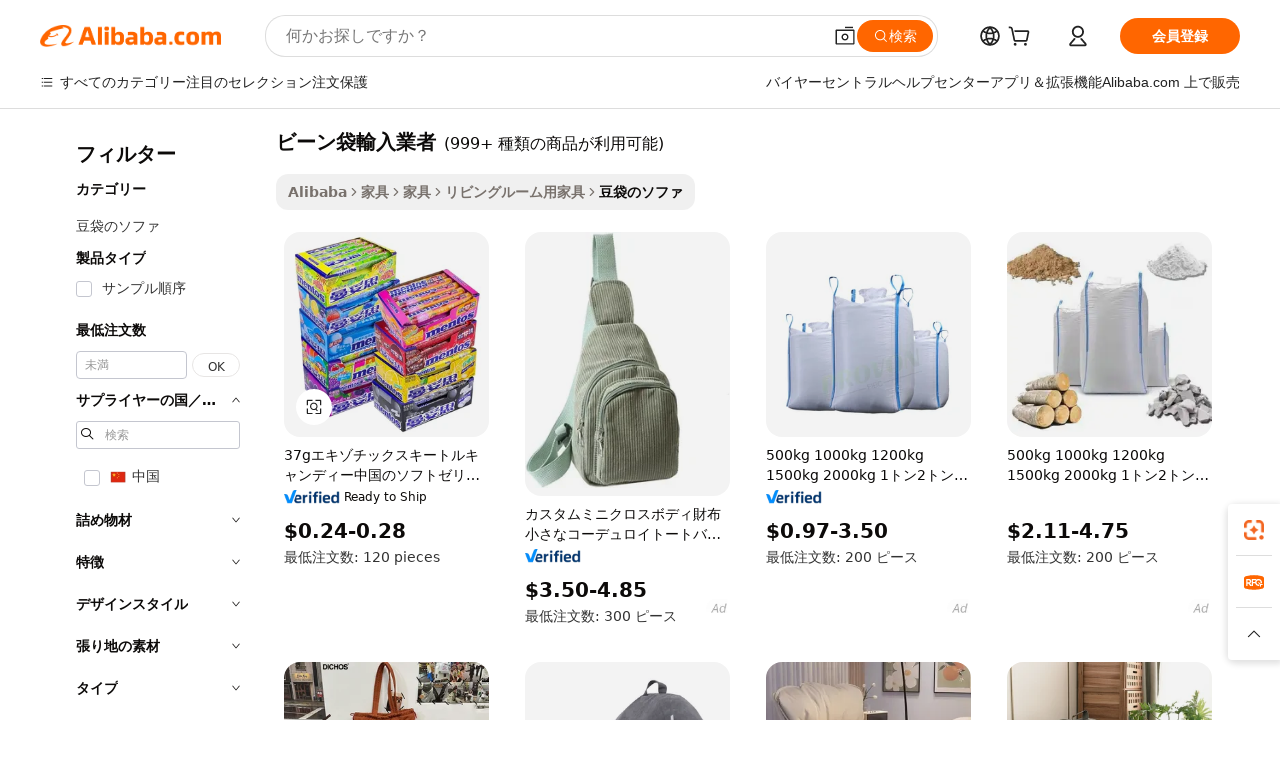

--- FILE ---
content_type: text/html;charset=UTF-8
request_url: https://japanese.alibaba.com/g/bean-bag-importers.html
body_size: 198519
content:

<!-- screen_content -->

    <!-- tangram:5410 begin-->
    <!-- tangram:529998 begin-->
    
<!DOCTYPE html>
<html lang="ja" dir="ltr">
  <head>
        <script>
      window.__BB = {
        scene: window.__bb_scene || 'traffic-free-goods'
      };
      window.__BB.BB_CWV_IGNORE = {
          lcp_element: ['#icbu-buyer-pc-top-banner'],
          lcp_url: [],
        };
      window._timing = {}
      window._timing.first_start = Date.now();
      window.needLoginInspiration = Boolean(false);
      // 变量用于标记页面首次可见时间
      let firstVisibleTime = null;
      if (typeof document.hidden !== 'undefined') {
        // 页面首次加载时直接统计
        if (!document.hidden) {
          firstVisibleTime = Date.now();
          window.__BB_timex = 1
        } else {
          // 页面不可见时监听 visibilitychange 事件
          document.addEventListener('visibilitychange', () => {
            if (!document.hidden) {
              firstVisibleTime = Date.now();
              window.__BB_timex = firstVisibleTime - window.performance.timing.navigationStart
              window.__BB.firstVisibleTime = window.__BB_timex
              console.log("Page became visible after "+ window.__BB_timex + " ms");
            }
          }, { once: true });  // 确保只触发一次
        }
      } else {
        console.warn('Page Visibility API is not supported in this browser.');
      }
    </script>
        <meta name="data-spm" content="a2700">
        <meta name="aplus-xplug" content="NONE">
        <meta name="aplus-icbu-disable-umid" content="1">
        <meta name="google-translate-customization" content="9de59014edaf3b99-22e1cf3b5ca21786-g00bb439a5e9e5f8f-f">
    <meta name="yandex-verification" content="25a76ba8e4443bb3" />
    <meta name="msvalidate.01" content="E3FBF0E89B724C30844BF17C59608E8F" />
    <meta name="viewport" content="width=device-width, initial-scale=1.0, maximum-scale=5.0, user-scalable=yes">
        <link rel="preconnect" href="https://s.alicdn.com/" crossorigin>
    <link rel="dns-prefetch" href="https://s.alicdn.com">
                        <link rel="preload" href="https://s.alicdn.com/@g/alilog/??aplus_plugin_icbufront/index.js,mlog/aplus_v2.js" as="script">
        <link rel="preload" href="https://s.alicdn.com/@img/imgextra/i2/O1CN0153JdbU26g4bILVOyC_!!6000000007690-2-tps-418-58.png" as="image">
        <script>
            window.__APLUS_ABRATE__ = {
        perf_group: 'base64cached',
        scene: "traffic-free-goods",
      };
    </script>
    <meta name="aplus-mmstat-timeout" content="15000">
        <meta content="text/html; charset=utf-8" http-equiv="Content-Type">
          <title>快適でスタイリッシュな、現代的な居住空間に最適なビーン袋輸入業者</title>
      <meta name="keywords" content="bean bag,bean bag sofas,bean bag chair">
      <meta name="description" content="究極の快適さとスタイルを、当社の汎用性の高いビーン袋輸入業者でご体験ください。くつろぎの時間に最適で、カスタマイズ可能なこれらのアイテムは、どんなリビング空間も向上させます。">
            <meta name="pagetiming-rate" content="9">
      <meta name="pagetiming-resource-rate" content="4">
                    <link rel="canonical" href="https://japanese.alibaba.com/g/bean-bag-importers.html">
                              <link rel="alternate" hreflang="fr" href="https://french.alibaba.com/g/bean-bag-importers.html">
                  <link rel="alternate" hreflang="de" href="https://german.alibaba.com/g/bean-bag-importers.html">
                  <link rel="alternate" hreflang="pt" href="https://portuguese.alibaba.com/g/bean-bag-importers.html">
                  <link rel="alternate" hreflang="it" href="https://italian.alibaba.com/g/bean-bag-importers.html">
                  <link rel="alternate" hreflang="es" href="https://spanish.alibaba.com/g/bean-bag-importers.html">
                  <link rel="alternate" hreflang="ru" href="https://russian.alibaba.com/g/bean-bag-importers.html">
                  <link rel="alternate" hreflang="ko" href="https://korean.alibaba.com/g/bean-bag-importers.html">
                  <link rel="alternate" hreflang="ar" href="https://arabic.alibaba.com/g/bean-bag-importers.html">
                  <link rel="alternate" hreflang="ja" href="https://japanese.alibaba.com/g/bean-bag-importers.html">
                  <link rel="alternate" hreflang="tr" href="https://turkish.alibaba.com/g/bean-bag-importers.html">
                  <link rel="alternate" hreflang="th" href="https://thai.alibaba.com/g/bean-bag-importers.html">
                  <link rel="alternate" hreflang="vi" href="https://vietnamese.alibaba.com/g/bean-bag-importers.html">
                  <link rel="alternate" hreflang="nl" href="https://dutch.alibaba.com/g/bean-bag-importers.html">
                  <link rel="alternate" hreflang="he" href="https://hebrew.alibaba.com/g/bean-bag-importers.html">
                  <link rel="alternate" hreflang="id" href="https://indonesian.alibaba.com/g/bean-bag-importers.html">
                  <link rel="alternate" hreflang="hi" href="https://hindi.alibaba.com/g/bean-bag-importers.html">
                  <link rel="alternate" hreflang="en" href="https://www.alibaba.com/showroom/bean-bag-importers.html">
                  <link rel="alternate" hreflang="zh" href="https://chinese.alibaba.com/g/bean-bag-importers.html">
                  <link rel="alternate" hreflang="x-default" href="https://www.alibaba.com/showroom/bean-bag-importers.html">
                                        <script>
      // Aplus 配置自动打点
      var queue = window.goldlog_queue || (window.goldlog_queue = []);
      var tags = ["button", "a", "div", "span", "i", "svg", "input", "li", "tr"];
      queue.push(
        {
          action: 'goldlog.appendMetaInfo',
          arguments: [
            'aplus-auto-exp',
            [
              {
                logkey: '/sc.ug_msite.new_product_exp',
                cssSelector: '[data-spm-exp]',
                props: ["data-spm-exp"],
              },
              {
                logkey: '/sc.ug_pc.seolist_product_exp',
                cssSelector: '.traffic-card-gallery',
                props: ["data-spm-exp"],
              }
            ]
          ]
        }
      )
      queue.push({
        action: 'goldlog.setMetaInfo',
        arguments: ['aplus-auto-clk', JSON.stringify(tags.map(tag =>({
          "logkey": "/sc.ug_msite.new_product_clk",
          tag,
          "filter": "data-spm-clk",
          "props": ["data-spm-clk"]
        })))],
      });
    </script>
  </head>
  <div id="icbu-header"><div id="the-new-header" data-version="4.4.0" data-tnh-auto-exp="tnh-expose" data-scenes="search-products" style="position: relative;background-color: #fff;border-bottom: 1px solid #ddd;box-sizing: border-box; font-family:Inter,SF Pro Text,Roboto,Helvetica Neue,Helvetica,Tahoma,Arial,PingFang SC,Microsoft YaHei;"><div style="display: flex;align-items:center;height: 72px;min-width: 1200px;max-width: 1580px;margin: 0 auto;padding: 0 40px;box-sizing: border-box;"><img style="height: 29px; width: 209px;" src="https://s.alicdn.com/@img/imgextra/i2/O1CN0153JdbU26g4bILVOyC_!!6000000007690-2-tps-418-58.png" alt="" /></div><div style="min-width: 1200px;max-width: 1580px;margin: 0 auto;overflow: hidden;font-size: 14px;display: flex;justify-content: space-between;padding: 0 40px;box-sizing: border-box;"><div style="display: flex; align-items: center; justify-content: space-between"><div style="position: relative; height: 36px; padding: 0 28px 0 20px">All categories</div><div style="position: relative; height: 36px; padding-right: 28px">Featured selections</div><div style="position: relative; height: 36px">Trade Assurance</div></div><div style="display: flex; align-items: center; justify-content: space-between"><div style="position: relative; height: 36px; padding-right: 28px">Buyer Central</div><div style="position: relative; height: 36px; padding-right: 28px">Help Center</div><div style="position: relative; height: 36px; padding-right: 28px">Get the app</div><div style="position: relative; height: 36px">Become a supplier</div></div></div></div></div></div>
  <body data-spm="7724857" style="min-height: calc(100vh + 1px)"><script 
id="beacon-aplus"   
src="//s.alicdn.com/@g/alilog/??aplus_plugin_icbufront/index.js,mlog/aplus_v2.js"
exparams="aplus=async&userid=&aplus&ali_beacon_id=&ali_apache_id=&ali_apache_track=&ali_apache_tracktmp=&eagleeye_traceid=2101e1d517677521416487351e1126&ip=3%2e149%2e229%2e86&dmtrack_c={ali%5fresin%5ftrace%3dse%5frst%3dnull%7csp%5fviewtype%3dY%7cset%3d3%7cser%3d1007%7cpageId%3d221030fc567d41298896c79fe988ffe1%7cm%5fpageid%3dnull%7cpvmi%3d2a0b9985524e41fdbcb3a059a52da4e6%7csek%5fsepd%3d%25E3%2583%2593%25E3%2583%25BC%25E3%2583%25B3%25E8%25A2%258B%25E8%25BC%25B8%25E5%2585%25A5%25E6%25A5%25AD%25E8%2580%2585%7csek%3dbean%2bbag%2bimporters%7cse%5fpn%3d1%7cp4pid%3da8595c77%2d019d%2d4e39%2daa24%2d5e7c75ebcfae%7csclkid%3dnull%7cforecast%5fpost%5fcate%3dnull%7cseo%5fnew%5fuser%5fflag%3dfalse%7ccategoryId%3d200540004%7cseo%5fsearch%5fmodel%5fupgrade%5fv2%3d2025070801%7cseo%5fmodule%5fcard%5f20240624%3d202406242%7clong%5ftext%5fgoogle%5ftranslate%5fv2%3d2407142%7cseo%5fcontent%5ftd%5fbottom%5ftext%5fupdate%5fkey%3d2025070801%7cseo%5fsearch%5fmodel%5fupgrade%5fv3%3d2025072201%7cdamo%5falt%5freplace%3d2485818%7cseo%5fsearch%5fmodel%5fmulti%5fupgrade%5fv3%3d2025081101%7cwap%5fcross%3d2007659%7cwap%5fcs%5faction%3d2005494%7cAPP%5fVisitor%5fActive%3d26705%7cseo%5fshowroom%5fgoods%5fmix%3d2005244%7cseo%5fdefault%5fcached%5flong%5ftext%5ffrom%5fnew%5fkeyword%5fstep%3d2024122502%7cshowroom%5fgeneral%5ftemplate%3d2005292%7cshowroom%5freview%3d20230308%7cwap%5fcs%5ftext%3dnull%7cstructured%5fdata%3d2025052702%7cseo%5fmulti%5fstyle%5ftext%5fupdate%3d2511182%7cpc%5fnew%5fheader%3dnull%7cseo%5fmeta%5fcate%5ftemplate%5fv1%3d2025042401%7cseo%5fmeta%5ftd%5fsearch%5fkeyword%5fstep%5fv1%3d2025040999%7cseo%5fshowroom%5fbiz%5fbabablog%3d1%7cshowroom%5fft%5flong%5ftext%5fbaks%3d80802%7cAPP%5fGrowing%5fBuyer%5fHigh%5fIntent%5fActive%3d25488%7cshowroom%5fpc%5fv2019%3d2104%7cAPP%5fProspecting%5fBuyer%3d26711%7ccache%5fcontrol%3d2481986%7cAPP%5fChurned%5fCore%5fBuyer%3d25463%7cseo%5fdefault%5fcached%5flong%5ftext%5fstep%3d24110802%7camp%5flighthouse%5fscore%5fimage%3d19657%7cseo%5fft%5ftranslate%5fgemini%3d25012003%7cwap%5fnode%5fssr%3d2015725%7cdataphant%5fopen%3d27030%7clongtext%5fmulti%5fstyle%5fexpand%5frussian%3d2510142%7cseo%5flongtext%5fgoogle%5fdata%5fsection%3d25021702%7cindustry%5fpopular%5ffloor%3dnull%7cwap%5fad%5fgoods%5fproduct%5finterval%3dnull%7cseo%5fgoods%5fbootom%5fwholesale%5flink%3dnull%7cseo%5fmiddle%5fwholesale%5flink%3d2486164%7cseo%5fkeyword%5faatest%3d18%7cft%5flong%5ftext%5fenpand%5fstep2%3d121602%7cseo%5fft%5flongtext%5fexpand%5fstep3%3d25012102%7cseo%5fwap%5fheadercard%3d2006288%7cAPP%5fChurned%5fInactive%5fVisitor%3d25497%7cAPP%5fGrowing%5fBuyer%5fHigh%5fIntent%5fInactive%3d25484%7cseo%5fmeta%5ftd%5fmulti%5fkey%3d2025061801%7ctop%5frecommend%5f20250120%3d202501201%7clongtext%5fmulti%5fstyle%5fexpand%5ffrench%5fcopy%3d25091802%7clongtext%5fmulti%5fstyle%5fexpand%5ffrench%5fcopy%5fcopy%3d25092502%7clong%5ftext%5fpaa%3d220831%7cseo%5ffloor%5fexp%3dnull%7cseo%5fshowroom%5falgo%5flink%3d17764%7cseo%5fmeta%5ftd%5faib%5fgeneral%5fkey%3d2025091900%7ccountry%5findustry%3d202311033%7cshowroom%5fft%5flong%5ftext%5fenpand%5fstep1%3d101102%7cseo%5fshowroom%5fnorel%3dnull%7cplp%5fstyle%5f25%5fpc%3d202505222%7cseo%5fggs%5flayer%3d10010%7cquery%5fmutil%5flang%5ftranslate%3d2025060300%7cAPP%5fChurned%5fBuyer%3d25465%7cstream%5frender%5fperf%5fopt%3d2309181%7cwap%5fgoods%3d2007383%7cseo%5fshowroom%5fsimilar%5f20240614%3d202406142%7cchinese%5fopen%3d6307%7cquery%5fgpt%5ftranslate%3d20240820%7cad%5fproduct%5finterval%3dnull%7camp%5fto%5fpwa%3d2007359%7cplp%5faib%5fmulti%5fai%5fmeta%3d20250401%7cwap%5fsupplier%5fcontent%3dnull%7cpc%5ffree%5frefactoring%3d20220315%7cAPP%5fGrowing%5fBuyer%5fInactive%3d25476%7csso%5foem%5ffloor%3dnull%7cseo%5fpc%5fnew%5fview%5f20240807%3d202408072%7cseo%5fbottom%5ftext%5fentity%5fkey%5fcopy%3d2025062400%7cstream%5frender%3d433763%7cseo%5fmodule%5fcard%5f20240424%3d202404241%7cseo%5ftitle%5freplace%5f20191226%3d5841%7clongtext%5fmulti%5fstyle%5fexpand%3d25090802%7cgoogleweblight%3d6516%7clighthouse%5fbase64%3dnull%7cAPP%5fProspecting%5fBuyer%5fActive%3d26713%7cad%5fgoods%5fproduct%5finterval%3dnull%7cseo%5fbottom%5fdeep%5fextend%5fkw%5fkey%3d2025071101%7clongtext%5fmulti%5fstyle%5fexpand%5fturkish%3d25102802%7cilink%5fuv%3d20240911%7cwap%5flist%5fwakeup%3d2005832%7ctpp%5fcrosslink%5fpc%3d20205311%7cseo%5ftop%5fbooth%3d18501%7cAPP%5fGrowing%5fBuyer%5fLess%5fActive%3d25470%7cseo%5fsearch%5fmodel%5fupgrade%5frank%3d2025092401%7cgoodslayer%3d7977%7cft%5flong%5ftext%5ftranslate%5fexpand%5fstep1%3d24110802%7cseo%5fheaderstyle%5ftraffic%5fkey%5fv1%3d2025072100%7ccrosslink%5fswitch%3d2008141%7cp4p%5foutline%3d20240328%7cseo%5fmeta%5ftd%5faib%5fv2%5fkey%3d2025091801%7crts%5fmulti%3d2008404%7cseo%5fad%5foptimization%5fkey%5fv2%3d2025072301%7cAPP%5fVisitor%5fLess%5fActive%3d26698%7cplp%5fstyle%5f25%3d202505192%7ccdn%5fvm%3d2007368%7cwap%5fad%5fproduct%5finterval%3dnull%7cseo%5fsearch%5fmodel%5fmulti%5fupgrade%5frank%3d2025092401%7cpc%5fcard%5fshare%3d2025081201%7cAPP%5fGrowing%5fBuyer%5fHigh%5fIntent%5fLess%5fActive%3d25478%7cgoods%5ftitle%5fsubstitute%3d9617%7cwap%5fscreen%5fexp%3d2025081400%7creact%5fheader%5ftest%3d202502182%7cpc%5fcs%5fcolor%3d2005788%7cshowroom%5fft%5flong%5ftext%5ftest%3d72502%7cone%5ftap%5flogin%5fABTest%3d202308153%7cseo%5fhyh%5fshow%5ftags%3d9867%7cplp%5fstructured%5fdata%3d2508182%7cguide%5fdelete%3d2008526%7cseo%5findustry%5ftemplate%3dnull%7cseo%5fmeta%5ftd%5fmulti%5fes%5fkey%3d2025073101%7cseo%5fshowroom%5fdata%5fmix%3d19888%7csso%5ftop%5franking%5ffloor%3d20031%7cseo%5ftd%5fdeep%5fupgrade%5fkey%5fv3%3d2025081101%7cwap%5fue%5fone%3d2025111401%7cshowroom%5fto%5frts%5flink%3d2008480%7ccountrysearch%5ftest%3dnull%7cchannel%5famp%5fto%5fpwa%3d2008435%7cseo%5fmulti%5fstyles%5flong%5ftext%3d2503172%7cseo%5fmeta%5ftext%5fmutli%5fcate%5ftemplate%5fv1%3d2025080801%7cseo%5fdefault%5fcached%5fmutil%5flong%5ftext%5fstep%3d24110436%7cseo%5faction%5fpoint%5ftype%3d22823%7cseo%5faib%5ftd%5flaunch%5f20240828%5fcopy%3d202408282%7cseo%5fshowroom%5fwholesale%5flink%3dnull%7cseo%5fperf%5fimprove%3d2023999%7cseo%5fwap%5flist%5fbounce%5f01%3d2063%7cseo%5fwap%5flist%5fbounce%5f02%3d2128%7cAPP%5fGrowing%5fBuyer%5fActive%3d25492%7cvideolayer%3dnull%7cvideo%5fplay%3dnull%7cAPP%5fChurned%5fMember%5fInactive%3d25501%7cseo%5fgoogle%5fnew%5fstruct%3d438326%7cicbu%5falgo%5fp4p%5fseo%5fad%3d2025072301%7ctpp%5ftrace%3dseoKeyword%2dseoKeyword%5fv3%2dbase%2dORIGINAL}&pageid=0395e5562101e3611767752141&hn=ensearchweb033001227097%2erg%2dus%2deast%2eus44&asid=AQAAAADNwV1pYKGHHQAAAADMfQhcMpEGTg==&treq=&tres=" async>
</script>
            <style>body{background-color:white;}.no-scrollbar.il-sticky.il-top-0.il-max-h-\[100vh\].il-w-\[200px\].il-flex-shrink-0.il-flex-grow-0.il-overflow-y-scroll{background-color:#FFF;padding-left:12px}</style>
                    <!-- tangram:530006 begin-->
<!--  -->
 <style>
   @keyframes il-spin {
     to {
       transform: rotate(360deg);
     }
   }
   @keyframes il-pulse {
     50% {
       opacity: 0.5;
     }
   }
   .traffic-card-gallery {display: flex;position: relative;flex-direction: column;justify-content: flex-start;border-radius: 0.5rem;background-color: #fff;padding: 0.5rem 0.5rem 1rem;overflow: hidden;font-size: 0.75rem;line-height: 1rem;}
   .traffic-card-list {display: flex;position: relative;flex-direction: row;justify-content: flex-start;border-bottom-width: 1px;background-color: #fff;padding: 1rem;height: 292px;overflow: hidden;font-size: 0.75rem;line-height: 1rem;}
   .product-price {
     b {
       font-size: 22px;
     }
   }
   .skel-loading {
       animation: il-pulse 2s cubic-bezier(0.4, 0, 0.6, 1) infinite;background-color: hsl(60, 4.8%, 95.9%);
   }
 </style>
<div id="first-cached-card">
  <div style="box-sizing:border-box;display: flex;position: absolute;left: 0;right: 0;margin: 0 auto;z-index: 1;min-width: 1200px;max-width: 1580px;padding: 0.75rem 3.25rem 0;pointer-events: none;">
    <!--页面左侧区域-->
    <div style="width: 200px;padding-top: 1rem;padding-left:12px; background-color: #fff;border-radius: 0.25rem">
      <div class="skel-loading" style="height: 1.5rem;width: 50%;border-radius: 0.25rem;"></div>
      <div style="margin-top: 1rem;margin-bottom: 1rem;">
        <div class="skel-loading" style="height: 1rem;width: calc(100% * 5 / 6);"></div>
        <div
          class="skel-loading"
          style="margin-top: 1rem;height: 1rem;width: calc(100% * 8 / 12);"
        ></div>
        <div class="skel-loading" style="margin-top: 1rem;height: 1rem;width: 75%;"></div>
        <div
          class="skel-loading"
          style="margin-top: 1rem;height: 1rem;width: calc(100% * 7 / 12);"
        ></div>
      </div>
      <div class="skel-loading" style="height: 1.5rem;width: 50%;border-radius: 0.25rem;"></div>
      <div style="margin-top: 1rem;margin-bottom: 1rem;">
        <div class="skel-loading" style="height: 1rem;width: calc(100% * 5 / 6);"></div>
        <div
          class="skel-loading"
          style="margin-top: 1rem;height: 1rem;width: calc(100% * 8 / 12);"
        ></div>
        <div class="skel-loading" style="margin-top: 1rem;height: 1rem;width: 75%;"></div>
        <div
          class="skel-loading"
          style="margin-top: 1rem;height: 1rem;width: calc(100% * 7 / 12);"
        ></div>
      </div>
      <div class="skel-loading" style="height: 1.5rem;width: 50%;border-radius: 0.25rem;"></div>
      <div style="margin-top: 1rem;margin-bottom: 1rem;">
        <div class="skel-loading" style="height: 1rem;width: calc(100% * 5 / 6);"></div>
        <div
          class="skel-loading"
          style="margin-top: 1rem;height: 1rem;width: calc(100% * 8 / 12);"
        ></div>
        <div class="skel-loading" style="margin-top: 1rem;height: 1rem;width: 75%;"></div>
        <div
          class="skel-loading"
          style="margin-top: 1rem;height: 1rem;width: calc(100% * 7 / 12);"
        ></div>
      </div>
      <div class="skel-loading" style="height: 1.5rem;width: 50%;border-radius: 0.25rem;"></div>
      <div style="margin-top: 1rem;margin-bottom: 1rem;">
        <div class="skel-loading" style="height: 1rem;width: calc(100% * 5 / 6);"></div>
        <div
          class="skel-loading"
          style="margin-top: 1rem;height: 1rem;width: calc(100% * 8 / 12);"
        ></div>
        <div class="skel-loading" style="margin-top: 1rem;height: 1rem;width: 75%;"></div>
        <div
          class="skel-loading"
          style="margin-top: 1rem;height: 1rem;width: calc(100% * 7 / 12);"
        ></div>
      </div>
      <div class="skel-loading" style="height: 1.5rem;width: 50%;border-radius: 0.25rem;"></div>
      <div style="margin-top: 1rem;margin-bottom: 1rem;">
        <div class="skel-loading" style="height: 1rem;width: calc(100% * 5 / 6);"></div>
        <div
          class="skel-loading"
          style="margin-top: 1rem;height: 1rem;width: calc(100% * 8 / 12);"
        ></div>
        <div class="skel-loading" style="margin-top: 1rem;height: 1rem;width: 75%;"></div>
        <div
          class="skel-loading"
          style="margin-top: 1rem;height: 1rem;width: calc(100% * 7 / 12);"
        ></div>
      </div>
      <div class="skel-loading" style="height: 1.5rem;width: 50%;border-radius: 0.25rem;"></div>
      <div style="margin-top: 1rem;margin-bottom: 1rem;">
        <div class="skel-loading" style="height: 1rem;width: calc(100% * 5 / 6);"></div>
        <div
          class="skel-loading"
          style="margin-top: 1rem;height: 1rem;width: calc(100% * 8 / 12);"
        ></div>
        <div class="skel-loading" style="margin-top: 1rem;height: 1rem;width: 75%;"></div>
        <div
          class="skel-loading"
          style="margin-top: 1rem;height: 1rem;width: calc(100% * 7 / 12);"
        ></div>
      </div>
    </div>
    <!--页面主体区域-->
    <div style="flex: 1 1 0%; overflow: hidden;padding: 0.5rem 0.5rem 0.5rem 1.5rem">
      <div style="height: 1.25rem;margin-bottom: 1rem;"></div>
      <!-- keywords -->
      <div style="margin-bottom: 1rem;height: 1.75rem;font-weight: 700;font-size: 1.25rem;line-height: 1.75rem;"></div>
      <!-- longtext -->
            <div style="width: calc(25% - 0.9rem);pointer-events: auto">
        <div class="traffic-card-gallery">
          <!-- ProductImage -->
          <a href="//www.alibaba.com/product-detail/Newly-Launched-37g-Exotic-Skiittle-Candy_1601190220761.html?from=SEO" target="_blank" style="position: relative;margin-bottom: 0.5rem;aspect-ratio: 1;overflow: hidden;border-radius: 0.5rem;">
            <div style="display: flex; overflow: hidden">
              <div style="position: relative;margin: 0;width: 100%;min-width: 0;flex-shrink: 0;flex-grow: 0;flex-basis: 100%;padding: 0;">
                <img style="position: relative; aspect-ratio: 1; width: 100%" src="[data-uri]" loading="eager" />
                <div style="position: absolute;left: 0;bottom: 0;right: 0;top: 0;background-color: #000;opacity: 0.05;"></div>
              </div>
            </div>
          </a>
          <div style="display: flex;flex: 1 1 0%;flex-direction: column;justify-content: space-between;">
            <div>
              <a class="skel-loading" style="margin-top: 0.5rem;display:inline-block;width:100%;height:1rem;" href="//www.alibaba.com/product-detail/Newly-Launched-37g-Exotic-Skiittle-Candy_1601190220761.html" target="_blank"></a>
              <a class="skel-loading" style="margin-top: 0.125rem;display:inline-block;width:100%;height:1rem;" href="//www.alibaba.com/product-detail/Newly-Launched-37g-Exotic-Skiittle-Candy_1601190220761.html" target="_blank"></a>
              <div class="skel-loading" style="margin-top: 0.25rem;height:1.625rem;width:75%"></div>
              <div class="skel-loading" style="margin-top: 0.5rem;height: 1rem;width:50%"></div>
              <div class="skel-loading" style="margin-top:0.25rem;height:1rem;width:25%"></div>
            </div>
          </div>

        </div>
      </div>

    </div>
  </div>
</div>
<!-- tangram:530006 end-->
            <style>
.component-left-filter-callback{display:flex;position:relative;margin-top:10px;height:1200px}.component-left-filter-callback img{width:200px}.component-left-filter-callback i{position:absolute;top:5%;left:50%}.related-search-wrapper{padding:.5rem;--tw-bg-opacity: 1;background-color:#fff;background-color:rgba(255,255,255,var(--tw-bg-opacity, 1));border-width:1px;border-color:var(--input)}.related-search-wrapper .related-search-box{margin:12px 16px}.related-search-wrapper .related-search-box .related-search-title{display:inline;float:start;color:#666;word-wrap:break-word;margin-right:12px;width:13%}.related-search-wrapper .related-search-box .related-search-content{display:flex;flex-wrap:wrap}.related-search-wrapper .related-search-box .related-search-content .related-search-link{margin-right:12px;width:23%;overflow:hidden;color:#666;text-overflow:ellipsis;white-space:nowrap}.product-title img{margin-right:.5rem;display:inline-block;height:1rem;vertical-align:sub}.product-price b{font-size:22px}.similar-icon{position:absolute;bottom:12px;z-index:2;right:12px}.rfq-card{display:inline-block;position:relative;box-sizing:border-box;margin-bottom:36px}.rfq-card .rfq-card-content{display:flex;position:relative;flex-direction:column;align-items:flex-start;background-size:cover;background-color:#fff;padding:12px;width:100%;height:100%}.rfq-card .rfq-card-content .rfq-card-icon{margin-top:50px}.rfq-card .rfq-card-content .rfq-card-icon img{width:45px}.rfq-card .rfq-card-content .rfq-card-top-title{margin-top:14px;color:#222;font-weight:400;font-size:16px}.rfq-card .rfq-card-content .rfq-card-title{margin-top:24px;color:#333;font-weight:800;font-size:20px}.rfq-card .rfq-card-content .rfq-card-input-box{margin-top:24px;width:100%}.rfq-card .rfq-card-content .rfq-card-input-box textarea{box-sizing:border-box;border:1px solid #ddd;border-radius:4px;background-color:#fff;padding:9px 12px;width:100%;height:88px;resize:none;color:#666;font-weight:400;font-size:13px;font-family:inherit}.rfq-card .rfq-card-content .rfq-card-button{margin-top:24px;border:1px solid #666;border-radius:16px;background-color:#fff;width:67%;color:#000;font-weight:700;font-size:14px;line-height:30px;text-align:center}[data-modulename^=ProductList-] div{contain-intrinsic-size:auto 500px}.traffic-card-gallery:hover{--tw-shadow: 0px 2px 6px 2px rgba(0,0,0,.12157);--tw-shadow-colored: 0px 2px 6px 2px var(--tw-shadow-color);box-shadow:0 0 #0000,0 0 #0000,0 2px 6px 2px #0000001f;box-shadow:var(--tw-ring-offset-shadow, 0 0 rgba(0,0,0,0)),var(--tw-ring-shadow, 0 0 rgba(0,0,0,0)),var(--tw-shadow);z-index:10}.traffic-card-gallery{position:relative;display:flex;flex-direction:column;justify-content:flex-start;overflow:hidden;border-radius:.75rem;--tw-bg-opacity: 1;background-color:#fff;background-color:rgba(255,255,255,var(--tw-bg-opacity, 1));padding:.5rem;font-size:.75rem;line-height:1rem}.traffic-card-list{position:relative;display:flex;height:292px;flex-direction:row;justify-content:flex-start;overflow:hidden;border-bottom-width:1px;--tw-bg-opacity: 1;background-color:#fff;background-color:rgba(255,255,255,var(--tw-bg-opacity, 1));padding:1rem;font-size:.75rem;line-height:1rem}.traffic-card-g-industry:hover{--tw-shadow: 0 0 10px rgba(0,0,0,.1);--tw-shadow-colored: 0 0 10px var(--tw-shadow-color);box-shadow:0 0 #0000,0 0 #0000,0 0 10px #0000001a;box-shadow:var(--tw-ring-offset-shadow, 0 0 rgba(0,0,0,0)),var(--tw-ring-shadow, 0 0 rgba(0,0,0,0)),var(--tw-shadow)}.traffic-card-g-industry{position:relative;border-radius:var(--radius);--tw-bg-opacity: 1;background-color:#fff;background-color:rgba(255,255,255,var(--tw-bg-opacity, 1));padding:1.25rem .75rem .75rem;font-size:.875rem;line-height:1.25rem}.module-filter-section-wrapper{max-height:none!important;overflow-x:hidden}*,:before,:after{--tw-border-spacing-x: 0;--tw-border-spacing-y: 0;--tw-translate-x: 0;--tw-translate-y: 0;--tw-rotate: 0;--tw-skew-x: 0;--tw-skew-y: 0;--tw-scale-x: 1;--tw-scale-y: 1;--tw-pan-x: ;--tw-pan-y: ;--tw-pinch-zoom: ;--tw-scroll-snap-strictness: proximity;--tw-gradient-from-position: ;--tw-gradient-via-position: ;--tw-gradient-to-position: ;--tw-ordinal: ;--tw-slashed-zero: ;--tw-numeric-figure: ;--tw-numeric-spacing: ;--tw-numeric-fraction: ;--tw-ring-inset: ;--tw-ring-offset-width: 0px;--tw-ring-offset-color: #fff;--tw-ring-color: rgba(59, 130, 246, .5);--tw-ring-offset-shadow: 0 0 rgba(0,0,0,0);--tw-ring-shadow: 0 0 rgba(0,0,0,0);--tw-shadow: 0 0 rgba(0,0,0,0);--tw-shadow-colored: 0 0 rgba(0,0,0,0);--tw-blur: ;--tw-brightness: ;--tw-contrast: ;--tw-grayscale: ;--tw-hue-rotate: ;--tw-invert: ;--tw-saturate: ;--tw-sepia: ;--tw-drop-shadow: ;--tw-backdrop-blur: ;--tw-backdrop-brightness: ;--tw-backdrop-contrast: ;--tw-backdrop-grayscale: ;--tw-backdrop-hue-rotate: ;--tw-backdrop-invert: ;--tw-backdrop-opacity: ;--tw-backdrop-saturate: ;--tw-backdrop-sepia: ;--tw-contain-size: ;--tw-contain-layout: ;--tw-contain-paint: ;--tw-contain-style: }::backdrop{--tw-border-spacing-x: 0;--tw-border-spacing-y: 0;--tw-translate-x: 0;--tw-translate-y: 0;--tw-rotate: 0;--tw-skew-x: 0;--tw-skew-y: 0;--tw-scale-x: 1;--tw-scale-y: 1;--tw-pan-x: ;--tw-pan-y: ;--tw-pinch-zoom: ;--tw-scroll-snap-strictness: proximity;--tw-gradient-from-position: ;--tw-gradient-via-position: ;--tw-gradient-to-position: ;--tw-ordinal: ;--tw-slashed-zero: ;--tw-numeric-figure: ;--tw-numeric-spacing: ;--tw-numeric-fraction: ;--tw-ring-inset: ;--tw-ring-offset-width: 0px;--tw-ring-offset-color: #fff;--tw-ring-color: rgba(59, 130, 246, .5);--tw-ring-offset-shadow: 0 0 rgba(0,0,0,0);--tw-ring-shadow: 0 0 rgba(0,0,0,0);--tw-shadow: 0 0 rgba(0,0,0,0);--tw-shadow-colored: 0 0 rgba(0,0,0,0);--tw-blur: ;--tw-brightness: ;--tw-contrast: ;--tw-grayscale: ;--tw-hue-rotate: ;--tw-invert: ;--tw-saturate: ;--tw-sepia: ;--tw-drop-shadow: ;--tw-backdrop-blur: ;--tw-backdrop-brightness: ;--tw-backdrop-contrast: ;--tw-backdrop-grayscale: ;--tw-backdrop-hue-rotate: ;--tw-backdrop-invert: ;--tw-backdrop-opacity: ;--tw-backdrop-saturate: ;--tw-backdrop-sepia: ;--tw-contain-size: ;--tw-contain-layout: ;--tw-contain-paint: ;--tw-contain-style: }*,:before,:after{box-sizing:border-box;border-width:0;border-style:solid;border-color:#e5e7eb}:before,:after{--tw-content: ""}html,:host{line-height:1.5;-webkit-text-size-adjust:100%;-moz-tab-size:4;-o-tab-size:4;tab-size:4;font-family:ui-sans-serif,system-ui,-apple-system,Segoe UI,Roboto,Ubuntu,Cantarell,Noto Sans,sans-serif,"Apple Color Emoji","Segoe UI Emoji",Segoe UI Symbol,"Noto Color Emoji";font-feature-settings:normal;font-variation-settings:normal;-webkit-tap-highlight-color:transparent}body{margin:0;line-height:inherit}hr{height:0;color:inherit;border-top-width:1px}abbr:where([title]){text-decoration:underline;-webkit-text-decoration:underline dotted;text-decoration:underline dotted}h1,h2,h3,h4,h5,h6{font-size:inherit;font-weight:inherit}a{color:inherit;text-decoration:inherit}b,strong{font-weight:bolder}code,kbd,samp,pre{font-family:ui-monospace,SFMono-Regular,Menlo,Monaco,Consolas,Liberation Mono,Courier New,monospace;font-feature-settings:normal;font-variation-settings:normal;font-size:1em}small{font-size:80%}sub,sup{font-size:75%;line-height:0;position:relative;vertical-align:baseline}sub{bottom:-.25em}sup{top:-.5em}table{text-indent:0;border-color:inherit;border-collapse:collapse}button,input,optgroup,select,textarea{font-family:inherit;font-feature-settings:inherit;font-variation-settings:inherit;font-size:100%;font-weight:inherit;line-height:inherit;letter-spacing:inherit;color:inherit;margin:0;padding:0}button,select{text-transform:none}button,input:where([type=button]),input:where([type=reset]),input:where([type=submit]){-webkit-appearance:button;background-color:transparent;background-image:none}:-moz-focusring{outline:auto}:-moz-ui-invalid{box-shadow:none}progress{vertical-align:baseline}::-webkit-inner-spin-button,::-webkit-outer-spin-button{height:auto}[type=search]{-webkit-appearance:textfield;outline-offset:-2px}::-webkit-search-decoration{-webkit-appearance:none}::-webkit-file-upload-button{-webkit-appearance:button;font:inherit}summary{display:list-item}blockquote,dl,dd,h1,h2,h3,h4,h5,h6,hr,figure,p,pre{margin:0}fieldset{margin:0;padding:0}legend{padding:0}ol,ul,menu{list-style:none;margin:0;padding:0}dialog{padding:0}textarea{resize:vertical}input::-moz-placeholder,textarea::-moz-placeholder{opacity:1;color:#9ca3af}input::placeholder,textarea::placeholder{opacity:1;color:#9ca3af}button,[role=button]{cursor:pointer}:disabled{cursor:default}img,svg,video,canvas,audio,iframe,embed,object{display:block;vertical-align:middle}img,video{max-width:100%;height:auto}[hidden]:where(:not([hidden=until-found])){display:none}:root{--background: hsl(0, 0%, 100%);--foreground: hsl(20, 14.3%, 4.1%);--card: hsl(0, 0%, 100%);--card-foreground: hsl(20, 14.3%, 4.1%);--popover: hsl(0, 0%, 100%);--popover-foreground: hsl(20, 14.3%, 4.1%);--primary: hsl(24, 100%, 50%);--primary-foreground: hsl(60, 9.1%, 97.8%);--secondary: hsl(60, 4.8%, 95.9%);--secondary-foreground: #333;--muted: hsl(60, 4.8%, 95.9%);--muted-foreground: hsl(25, 5.3%, 44.7%);--accent: hsl(60, 4.8%, 95.9%);--accent-foreground: hsl(24, 9.8%, 10%);--destructive: hsl(0, 84.2%, 60.2%);--destructive-foreground: hsl(60, 9.1%, 97.8%);--border: hsl(20, 5.9%, 90%);--input: hsl(20, 5.9%, 90%);--ring: hsl(24.6, 95%, 53.1%);--radius: 1rem}.dark{--background: hsl(20, 14.3%, 4.1%);--foreground: hsl(60, 9.1%, 97.8%);--card: hsl(20, 14.3%, 4.1%);--card-foreground: hsl(60, 9.1%, 97.8%);--popover: hsl(20, 14.3%, 4.1%);--popover-foreground: hsl(60, 9.1%, 97.8%);--primary: hsl(20.5, 90.2%, 48.2%);--primary-foreground: hsl(60, 9.1%, 97.8%);--secondary: hsl(12, 6.5%, 15.1%);--secondary-foreground: hsl(60, 9.1%, 97.8%);--muted: hsl(12, 6.5%, 15.1%);--muted-foreground: hsl(24, 5.4%, 63.9%);--accent: hsl(12, 6.5%, 15.1%);--accent-foreground: hsl(60, 9.1%, 97.8%);--destructive: hsl(0, 72.2%, 50.6%);--destructive-foreground: hsl(60, 9.1%, 97.8%);--border: hsl(12, 6.5%, 15.1%);--input: hsl(12, 6.5%, 15.1%);--ring: hsl(20.5, 90.2%, 48.2%)}*{border-color:#e7e5e4;border-color:var(--border)}body{background-color:#fff;background-color:var(--background);color:#0c0a09;color:var(--foreground)}.il-sr-only{position:absolute;width:1px;height:1px;padding:0;margin:-1px;overflow:hidden;clip:rect(0,0,0,0);white-space:nowrap;border-width:0}.il-invisible{visibility:hidden}.il-fixed{position:fixed}.il-absolute{position:absolute}.il-relative{position:relative}.il-sticky{position:sticky}.il-inset-0{inset:0}.il--bottom-12{bottom:-3rem}.il--top-12{top:-3rem}.il-bottom-0{bottom:0}.il-bottom-2{bottom:.5rem}.il-bottom-3{bottom:.75rem}.il-bottom-4{bottom:1rem}.il-end-0{right:0}.il-end-2{right:.5rem}.il-end-3{right:.75rem}.il-end-4{right:1rem}.il-left-0{left:0}.il-left-3{left:.75rem}.il-right-0{right:0}.il-right-2{right:.5rem}.il-right-3{right:.75rem}.il-start-0{left:0}.il-start-1\/2{left:50%}.il-start-2{left:.5rem}.il-start-3{left:.75rem}.il-start-\[50\%\]{left:50%}.il-top-0{top:0}.il-top-1\/2{top:50%}.il-top-16{top:4rem}.il-top-4{top:1rem}.il-top-\[50\%\]{top:50%}.il-z-10{z-index:10}.il-z-50{z-index:50}.il-z-\[9999\]{z-index:9999}.il-col-span-4{grid-column:span 4 / span 4}.il-m-0{margin:0}.il-m-3{margin:.75rem}.il-m-auto{margin:auto}.il-mx-auto{margin-left:auto;margin-right:auto}.il-my-3{margin-top:.75rem;margin-bottom:.75rem}.il-my-5{margin-top:1.25rem;margin-bottom:1.25rem}.il-my-auto{margin-top:auto;margin-bottom:auto}.\!il-mb-4{margin-bottom:1rem!important}.il--mt-4{margin-top:-1rem}.il-mb-0{margin-bottom:0}.il-mb-1{margin-bottom:.25rem}.il-mb-2{margin-bottom:.5rem}.il-mb-3{margin-bottom:.75rem}.il-mb-4{margin-bottom:1rem}.il-mb-5{margin-bottom:1.25rem}.il-mb-6{margin-bottom:1.5rem}.il-mb-8{margin-bottom:2rem}.il-mb-\[-0\.75rem\]{margin-bottom:-.75rem}.il-mb-\[0\.125rem\]{margin-bottom:.125rem}.il-me-1{margin-right:.25rem}.il-me-2{margin-right:.5rem}.il-me-3{margin-right:.75rem}.il-me-auto{margin-right:auto}.il-mr-1{margin-right:.25rem}.il-mr-2{margin-right:.5rem}.il-ms-1{margin-left:.25rem}.il-ms-4{margin-left:1rem}.il-ms-5{margin-left:1.25rem}.il-ms-8{margin-left:2rem}.il-ms-\[\.375rem\]{margin-left:.375rem}.il-ms-auto{margin-left:auto}.il-mt-0{margin-top:0}.il-mt-0\.5{margin-top:.125rem}.il-mt-1{margin-top:.25rem}.il-mt-2{margin-top:.5rem}.il-mt-3{margin-top:.75rem}.il-mt-4{margin-top:1rem}.il-mt-6{margin-top:1.5rem}.il-line-clamp-1{overflow:hidden;display:-webkit-box;-webkit-box-orient:vertical;-webkit-line-clamp:1}.il-line-clamp-2{overflow:hidden;display:-webkit-box;-webkit-box-orient:vertical;-webkit-line-clamp:2}.il-line-clamp-6{overflow:hidden;display:-webkit-box;-webkit-box-orient:vertical;-webkit-line-clamp:6}.il-inline-block{display:inline-block}.il-inline{display:inline}.il-flex{display:flex}.il-inline-flex{display:inline-flex}.il-grid{display:grid}.il-aspect-square{aspect-ratio:1 / 1}.il-size-5{width:1.25rem;height:1.25rem}.il-h-1{height:.25rem}.il-h-10{height:2.5rem}.il-h-11{height:2.75rem}.il-h-20{height:5rem}.il-h-24{height:6rem}.il-h-3\.5{height:.875rem}.il-h-4{height:1rem}.il-h-40{height:10rem}.il-h-6{height:1.5rem}.il-h-8{height:2rem}.il-h-9{height:2.25rem}.il-h-\[150px\]{height:150px}.il-h-\[152px\]{height:152px}.il-h-\[18\.25rem\]{height:18.25rem}.il-h-\[292px\]{height:292px}.il-h-\[600px\]{height:600px}.il-h-auto{height:auto}.il-h-fit{height:-moz-fit-content;height:fit-content}.il-h-full{height:100%}.il-h-screen{height:100vh}.il-max-h-\[100vh\]{max-height:100vh}.il-w-1\/2{width:50%}.il-w-10{width:2.5rem}.il-w-10\/12{width:83.333333%}.il-w-4{width:1rem}.il-w-6{width:1.5rem}.il-w-64{width:16rem}.il-w-7\/12{width:58.333333%}.il-w-72{width:18rem}.il-w-8{width:2rem}.il-w-8\/12{width:66.666667%}.il-w-9{width:2.25rem}.il-w-9\/12{width:75%}.il-w-\[200px\]{width:200px}.il-w-\[84px\]{width:84px}.il-w-fit{width:-moz-fit-content;width:fit-content}.il-w-full{width:100%}.il-w-screen{width:100vw}.il-min-w-0{min-width:0px}.il-min-w-3{min-width:.75rem}.il-min-w-\[1200px\]{min-width:1200px}.il-max-w-\[1000px\]{max-width:1000px}.il-max-w-\[1580px\]{max-width:1580px}.il-max-w-full{max-width:100%}.il-max-w-lg{max-width:32rem}.il-flex-1{flex:1 1 0%}.il-flex-shrink-0,.il-shrink-0{flex-shrink:0}.il-flex-grow-0,.il-grow-0{flex-grow:0}.il-basis-24{flex-basis:6rem}.il-basis-full{flex-basis:100%}.il-origin-\[--radix-tooltip-content-transform-origin\]{transform-origin:var(--radix-tooltip-content-transform-origin)}.il--translate-x-1\/2{--tw-translate-x: -50%;transform:translate(-50%,var(--tw-translate-y)) rotate(var(--tw-rotate)) skew(var(--tw-skew-x)) skewY(var(--tw-skew-y)) scaleX(var(--tw-scale-x)) scaleY(var(--tw-scale-y));transform:translate(var(--tw-translate-x),var(--tw-translate-y)) rotate(var(--tw-rotate)) skew(var(--tw-skew-x)) skewY(var(--tw-skew-y)) scaleX(var(--tw-scale-x)) scaleY(var(--tw-scale-y))}.il--translate-y-1\/2{--tw-translate-y: -50%;transform:translate(var(--tw-translate-x),-50%) rotate(var(--tw-rotate)) skew(var(--tw-skew-x)) skewY(var(--tw-skew-y)) scaleX(var(--tw-scale-x)) scaleY(var(--tw-scale-y));transform:translate(var(--tw-translate-x),var(--tw-translate-y)) rotate(var(--tw-rotate)) skew(var(--tw-skew-x)) skewY(var(--tw-skew-y)) scaleX(var(--tw-scale-x)) scaleY(var(--tw-scale-y))}.il-translate-x-\[-50\%\]{--tw-translate-x: -50%;transform:translate(-50%,var(--tw-translate-y)) rotate(var(--tw-rotate)) skew(var(--tw-skew-x)) skewY(var(--tw-skew-y)) scaleX(var(--tw-scale-x)) scaleY(var(--tw-scale-y));transform:translate(var(--tw-translate-x),var(--tw-translate-y)) rotate(var(--tw-rotate)) skew(var(--tw-skew-x)) skewY(var(--tw-skew-y)) scaleX(var(--tw-scale-x)) scaleY(var(--tw-scale-y))}.il-translate-y-\[-50\%\]{--tw-translate-y: -50%;transform:translate(var(--tw-translate-x),-50%) rotate(var(--tw-rotate)) skew(var(--tw-skew-x)) skewY(var(--tw-skew-y)) scaleX(var(--tw-scale-x)) scaleY(var(--tw-scale-y));transform:translate(var(--tw-translate-x),var(--tw-translate-y)) rotate(var(--tw-rotate)) skew(var(--tw-skew-x)) skewY(var(--tw-skew-y)) scaleX(var(--tw-scale-x)) scaleY(var(--tw-scale-y))}.il-rotate-90{--tw-rotate: 90deg;transform:translate(var(--tw-translate-x),var(--tw-translate-y)) rotate(90deg) skew(var(--tw-skew-x)) skewY(var(--tw-skew-y)) scaleX(var(--tw-scale-x)) scaleY(var(--tw-scale-y));transform:translate(var(--tw-translate-x),var(--tw-translate-y)) rotate(var(--tw-rotate)) skew(var(--tw-skew-x)) skewY(var(--tw-skew-y)) scaleX(var(--tw-scale-x)) scaleY(var(--tw-scale-y))}@keyframes il-pulse{50%{opacity:.5}}.il-animate-pulse{animation:il-pulse 2s cubic-bezier(.4,0,.6,1) infinite}@keyframes il-spin{to{transform:rotate(360deg)}}.il-animate-spin{animation:il-spin 1s linear infinite}.il-cursor-pointer{cursor:pointer}.il-list-disc{list-style-type:disc}.il-grid-cols-2{grid-template-columns:repeat(2,minmax(0,1fr))}.il-grid-cols-4{grid-template-columns:repeat(4,minmax(0,1fr))}.il-flex-row{flex-direction:row}.il-flex-col{flex-direction:column}.il-flex-col-reverse{flex-direction:column-reverse}.il-flex-wrap{flex-wrap:wrap}.il-flex-nowrap{flex-wrap:nowrap}.il-items-start{align-items:flex-start}.il-items-center{align-items:center}.il-items-baseline{align-items:baseline}.il-justify-start{justify-content:flex-start}.il-justify-end{justify-content:flex-end}.il-justify-center{justify-content:center}.il-justify-between{justify-content:space-between}.il-gap-1{gap:.25rem}.il-gap-1\.5{gap:.375rem}.il-gap-10{gap:2.5rem}.il-gap-2{gap:.5rem}.il-gap-3{gap:.75rem}.il-gap-4{gap:1rem}.il-gap-8{gap:2rem}.il-gap-\[\.0938rem\]{gap:.0938rem}.il-gap-\[\.375rem\]{gap:.375rem}.il-gap-\[0\.125rem\]{gap:.125rem}.\!il-gap-x-5{-moz-column-gap:1.25rem!important;column-gap:1.25rem!important}.\!il-gap-y-5{row-gap:1.25rem!important}.il-space-y-1\.5>:not([hidden])~:not([hidden]){--tw-space-y-reverse: 0;margin-top:calc(.375rem * (1 - var(--tw-space-y-reverse)));margin-top:.375rem;margin-top:calc(.375rem * calc(1 - var(--tw-space-y-reverse)));margin-bottom:0rem;margin-bottom:calc(.375rem * var(--tw-space-y-reverse))}.il-space-y-4>:not([hidden])~:not([hidden]){--tw-space-y-reverse: 0;margin-top:calc(1rem * (1 - var(--tw-space-y-reverse)));margin-top:1rem;margin-top:calc(1rem * calc(1 - var(--tw-space-y-reverse)));margin-bottom:0rem;margin-bottom:calc(1rem * var(--tw-space-y-reverse))}.il-overflow-hidden{overflow:hidden}.il-overflow-y-auto{overflow-y:auto}.il-overflow-y-scroll{overflow-y:scroll}.il-truncate{overflow:hidden;text-overflow:ellipsis;white-space:nowrap}.il-text-ellipsis{text-overflow:ellipsis}.il-whitespace-normal{white-space:normal}.il-whitespace-nowrap{white-space:nowrap}.il-break-normal{word-wrap:normal;word-break:normal}.il-break-words{word-wrap:break-word}.il-break-all{word-break:break-all}.il-rounded{border-radius:.25rem}.il-rounded-2xl{border-radius:1rem}.il-rounded-\[0\.5rem\]{border-radius:.5rem}.il-rounded-\[1\.25rem\]{border-radius:1.25rem}.il-rounded-full{border-radius:9999px}.il-rounded-lg{border-radius:1rem;border-radius:var(--radius)}.il-rounded-md{border-radius:calc(1rem - 2px);border-radius:calc(var(--radius) - 2px)}.il-rounded-sm{border-radius:calc(1rem - 4px);border-radius:calc(var(--radius) - 4px)}.il-rounded-xl{border-radius:.75rem}.il-border,.il-border-\[1px\]{border-width:1px}.il-border-b,.il-border-b-\[1px\]{border-bottom-width:1px}.il-border-solid{border-style:solid}.il-border-none{border-style:none}.il-border-\[\#222\]{--tw-border-opacity: 1;border-color:#222;border-color:rgba(34,34,34,var(--tw-border-opacity, 1))}.il-border-\[\#DDD\]{--tw-border-opacity: 1;border-color:#ddd;border-color:rgba(221,221,221,var(--tw-border-opacity, 1))}.il-border-foreground{border-color:#0c0a09;border-color:var(--foreground)}.il-border-input{border-color:#e7e5e4;border-color:var(--input)}.il-bg-\[\#F8F8F8\]{--tw-bg-opacity: 1;background-color:#f8f8f8;background-color:rgba(248,248,248,var(--tw-bg-opacity, 1))}.il-bg-\[\#d9d9d963\]{background-color:#d9d9d963}.il-bg-accent{background-color:#f5f5f4;background-color:var(--accent)}.il-bg-background{background-color:#fff;background-color:var(--background)}.il-bg-black{--tw-bg-opacity: 1;background-color:#000;background-color:rgba(0,0,0,var(--tw-bg-opacity, 1))}.il-bg-black\/80{background-color:#000c}.il-bg-destructive{background-color:#ef4444;background-color:var(--destructive)}.il-bg-gray-300{--tw-bg-opacity: 1;background-color:#d1d5db;background-color:rgba(209,213,219,var(--tw-bg-opacity, 1))}.il-bg-muted{background-color:#f5f5f4;background-color:var(--muted)}.il-bg-orange-500{--tw-bg-opacity: 1;background-color:#f97316;background-color:rgba(249,115,22,var(--tw-bg-opacity, 1))}.il-bg-popover{background-color:#fff;background-color:var(--popover)}.il-bg-primary{background-color:#f60;background-color:var(--primary)}.il-bg-secondary{background-color:#f5f5f4;background-color:var(--secondary)}.il-bg-transparent{background-color:transparent}.il-bg-white{--tw-bg-opacity: 1;background-color:#fff;background-color:rgba(255,255,255,var(--tw-bg-opacity, 1))}.il-bg-opacity-80{--tw-bg-opacity: .8}.il-bg-cover{background-size:cover}.il-bg-no-repeat{background-repeat:no-repeat}.il-fill-black{fill:#000}.il-object-cover{-o-object-fit:cover;object-fit:cover}.il-p-0{padding:0}.il-p-1{padding:.25rem}.il-p-2{padding:.5rem}.il-p-3{padding:.75rem}.il-p-4{padding:1rem}.il-p-5{padding:1.25rem}.il-p-6{padding:1.5rem}.il-px-2{padding-left:.5rem;padding-right:.5rem}.il-px-3{padding-left:.75rem;padding-right:.75rem}.il-py-0\.5{padding-top:.125rem;padding-bottom:.125rem}.il-py-1\.5{padding-top:.375rem;padding-bottom:.375rem}.il-py-10{padding-top:2.5rem;padding-bottom:2.5rem}.il-py-2{padding-top:.5rem;padding-bottom:.5rem}.il-py-3{padding-top:.75rem;padding-bottom:.75rem}.il-pb-0{padding-bottom:0}.il-pb-3{padding-bottom:.75rem}.il-pb-4{padding-bottom:1rem}.il-pb-8{padding-bottom:2rem}.il-pe-0{padding-right:0}.il-pe-2{padding-right:.5rem}.il-pe-3{padding-right:.75rem}.il-pe-4{padding-right:1rem}.il-pe-6{padding-right:1.5rem}.il-pe-8{padding-right:2rem}.il-pe-\[12px\]{padding-right:12px}.il-pe-\[3\.25rem\]{padding-right:3.25rem}.il-pl-4{padding-left:1rem}.il-ps-0{padding-left:0}.il-ps-2{padding-left:.5rem}.il-ps-3{padding-left:.75rem}.il-ps-4{padding-left:1rem}.il-ps-6{padding-left:1.5rem}.il-ps-8{padding-left:2rem}.il-ps-\[12px\]{padding-left:12px}.il-ps-\[3\.25rem\]{padding-left:3.25rem}.il-pt-10{padding-top:2.5rem}.il-pt-4{padding-top:1rem}.il-pt-5{padding-top:1.25rem}.il-pt-6{padding-top:1.5rem}.il-pt-7{padding-top:1.75rem}.il-text-center{text-align:center}.il-text-start{text-align:left}.il-text-2xl{font-size:1.5rem;line-height:2rem}.il-text-base{font-size:1rem;line-height:1.5rem}.il-text-lg{font-size:1.125rem;line-height:1.75rem}.il-text-sm{font-size:.875rem;line-height:1.25rem}.il-text-xl{font-size:1.25rem;line-height:1.75rem}.il-text-xs{font-size:.75rem;line-height:1rem}.il-font-\[600\]{font-weight:600}.il-font-bold{font-weight:700}.il-font-medium{font-weight:500}.il-font-normal{font-weight:400}.il-font-semibold{font-weight:600}.il-leading-3{line-height:.75rem}.il-leading-4{line-height:1rem}.il-leading-\[1\.43\]{line-height:1.43}.il-leading-\[18px\]{line-height:18px}.il-leading-\[26px\]{line-height:26px}.il-leading-none{line-height:1}.il-tracking-tight{letter-spacing:-.025em}.il-text-\[\#00820D\]{--tw-text-opacity: 1;color:#00820d;color:rgba(0,130,13,var(--tw-text-opacity, 1))}.il-text-\[\#222\]{--tw-text-opacity: 1;color:#222;color:rgba(34,34,34,var(--tw-text-opacity, 1))}.il-text-\[\#444\]{--tw-text-opacity: 1;color:#444;color:rgba(68,68,68,var(--tw-text-opacity, 1))}.il-text-\[\#4B1D1F\]{--tw-text-opacity: 1;color:#4b1d1f;color:rgba(75,29,31,var(--tw-text-opacity, 1))}.il-text-\[\#767676\]{--tw-text-opacity: 1;color:#767676;color:rgba(118,118,118,var(--tw-text-opacity, 1))}.il-text-\[\#D04A0A\]{--tw-text-opacity: 1;color:#d04a0a;color:rgba(208,74,10,var(--tw-text-opacity, 1))}.il-text-\[\#F7421E\]{--tw-text-opacity: 1;color:#f7421e;color:rgba(247,66,30,var(--tw-text-opacity, 1))}.il-text-\[\#FF6600\]{--tw-text-opacity: 1;color:#f60;color:rgba(255,102,0,var(--tw-text-opacity, 1))}.il-text-\[\#f7421e\]{--tw-text-opacity: 1;color:#f7421e;color:rgba(247,66,30,var(--tw-text-opacity, 1))}.il-text-destructive-foreground{color:#fafaf9;color:var(--destructive-foreground)}.il-text-foreground{color:#0c0a09;color:var(--foreground)}.il-text-muted-foreground{color:#78716c;color:var(--muted-foreground)}.il-text-popover-foreground{color:#0c0a09;color:var(--popover-foreground)}.il-text-primary{color:#f60;color:var(--primary)}.il-text-primary-foreground{color:#fafaf9;color:var(--primary-foreground)}.il-text-secondary-foreground{color:#333;color:var(--secondary-foreground)}.il-text-white{--tw-text-opacity: 1;color:#fff;color:rgba(255,255,255,var(--tw-text-opacity, 1))}.il-underline{text-decoration-line:underline}.il-line-through{text-decoration-line:line-through}.il-underline-offset-4{text-underline-offset:4px}.il-opacity-5{opacity:.05}.il-opacity-70{opacity:.7}.il-shadow-\[0_2px_6px_2px_rgba\(0\,0\,0\,0\.12\)\]{--tw-shadow: 0 2px 6px 2px rgba(0,0,0,.12);--tw-shadow-colored: 0 2px 6px 2px var(--tw-shadow-color);box-shadow:0 0 #0000,0 0 #0000,0 2px 6px 2px #0000001f;box-shadow:var(--tw-ring-offset-shadow, 0 0 rgba(0,0,0,0)),var(--tw-ring-shadow, 0 0 rgba(0,0,0,0)),var(--tw-shadow)}.il-shadow-cards{--tw-shadow: 0 0 10px rgba(0,0,0,.1);--tw-shadow-colored: 0 0 10px var(--tw-shadow-color);box-shadow:0 0 #0000,0 0 #0000,0 0 10px #0000001a;box-shadow:var(--tw-ring-offset-shadow, 0 0 rgba(0,0,0,0)),var(--tw-ring-shadow, 0 0 rgba(0,0,0,0)),var(--tw-shadow)}.il-shadow-lg{--tw-shadow: 0 10px 15px -3px rgba(0, 0, 0, .1), 0 4px 6px -4px rgba(0, 0, 0, .1);--tw-shadow-colored: 0 10px 15px -3px var(--tw-shadow-color), 0 4px 6px -4px var(--tw-shadow-color);box-shadow:0 0 #0000,0 0 #0000,0 10px 15px -3px #0000001a,0 4px 6px -4px #0000001a;box-shadow:var(--tw-ring-offset-shadow, 0 0 rgba(0,0,0,0)),var(--tw-ring-shadow, 0 0 rgba(0,0,0,0)),var(--tw-shadow)}.il-shadow-md{--tw-shadow: 0 4px 6px -1px rgba(0, 0, 0, .1), 0 2px 4px -2px rgba(0, 0, 0, .1);--tw-shadow-colored: 0 4px 6px -1px var(--tw-shadow-color), 0 2px 4px -2px var(--tw-shadow-color);box-shadow:0 0 #0000,0 0 #0000,0 4px 6px -1px #0000001a,0 2px 4px -2px #0000001a;box-shadow:var(--tw-ring-offset-shadow, 0 0 rgba(0,0,0,0)),var(--tw-ring-shadow, 0 0 rgba(0,0,0,0)),var(--tw-shadow)}.il-outline-none{outline:2px solid transparent;outline-offset:2px}.il-outline-1{outline-width:1px}.il-ring-offset-background{--tw-ring-offset-color: var(--background)}.il-transition-colors{transition-property:color,background-color,border-color,text-decoration-color,fill,stroke;transition-timing-function:cubic-bezier(.4,0,.2,1);transition-duration:.15s}.il-transition-opacity{transition-property:opacity;transition-timing-function:cubic-bezier(.4,0,.2,1);transition-duration:.15s}.il-transition-transform{transition-property:transform;transition-timing-function:cubic-bezier(.4,0,.2,1);transition-duration:.15s}.il-duration-200{transition-duration:.2s}.il-duration-300{transition-duration:.3s}.il-ease-in-out{transition-timing-function:cubic-bezier(.4,0,.2,1)}@keyframes enter{0%{opacity:1;opacity:var(--tw-enter-opacity, 1);transform:translateZ(0) scaleZ(1) rotate(0);transform:translate3d(var(--tw-enter-translate-x, 0),var(--tw-enter-translate-y, 0),0) scale3d(var(--tw-enter-scale, 1),var(--tw-enter-scale, 1),var(--tw-enter-scale, 1)) rotate(var(--tw-enter-rotate, 0))}}@keyframes exit{to{opacity:1;opacity:var(--tw-exit-opacity, 1);transform:translateZ(0) scaleZ(1) rotate(0);transform:translate3d(var(--tw-exit-translate-x, 0),var(--tw-exit-translate-y, 0),0) scale3d(var(--tw-exit-scale, 1),var(--tw-exit-scale, 1),var(--tw-exit-scale, 1)) rotate(var(--tw-exit-rotate, 0))}}.il-animate-in{animation-name:enter;animation-duration:.15s;--tw-enter-opacity: initial;--tw-enter-scale: initial;--tw-enter-rotate: initial;--tw-enter-translate-x: initial;--tw-enter-translate-y: initial}.il-fade-in-0{--tw-enter-opacity: 0}.il-zoom-in-95{--tw-enter-scale: .95}.il-duration-200{animation-duration:.2s}.il-duration-300{animation-duration:.3s}.il-ease-in-out{animation-timing-function:cubic-bezier(.4,0,.2,1)}.no-scrollbar::-webkit-scrollbar{display:none}.no-scrollbar{-ms-overflow-style:none;scrollbar-width:none}.longtext-style-inmodel h2{margin-bottom:.5rem;margin-top:1rem;font-size:1rem;line-height:1.5rem;font-weight:700}.first-of-type\:il-ms-4:first-of-type{margin-left:1rem}.hover\:il-bg-\[\#f4f4f4\]:hover{--tw-bg-opacity: 1;background-color:#f4f4f4;background-color:rgba(244,244,244,var(--tw-bg-opacity, 1))}.hover\:il-bg-accent:hover{background-color:#f5f5f4;background-color:var(--accent)}.hover\:il-text-accent-foreground:hover{color:#1c1917;color:var(--accent-foreground)}.hover\:il-text-foreground:hover{color:#0c0a09;color:var(--foreground)}.hover\:il-underline:hover{text-decoration-line:underline}.hover\:il-opacity-100:hover{opacity:1}.hover\:il-opacity-90:hover{opacity:.9}.focus\:il-outline-none:focus{outline:2px solid transparent;outline-offset:2px}.focus\:il-ring-2:focus{--tw-ring-offset-shadow: var(--tw-ring-inset) 0 0 0 var(--tw-ring-offset-width) var(--tw-ring-offset-color);--tw-ring-shadow: var(--tw-ring-inset) 0 0 0 calc(2px + var(--tw-ring-offset-width)) var(--tw-ring-color);box-shadow:var(--tw-ring-offset-shadow),var(--tw-ring-shadow),0 0 #0000;box-shadow:var(--tw-ring-offset-shadow),var(--tw-ring-shadow),var(--tw-shadow, 0 0 rgba(0,0,0,0))}.focus\:il-ring-ring:focus{--tw-ring-color: var(--ring)}.focus\:il-ring-offset-2:focus{--tw-ring-offset-width: 2px}.focus-visible\:il-outline-none:focus-visible{outline:2px solid transparent;outline-offset:2px}.focus-visible\:il-ring-2:focus-visible{--tw-ring-offset-shadow: var(--tw-ring-inset) 0 0 0 var(--tw-ring-offset-width) var(--tw-ring-offset-color);--tw-ring-shadow: var(--tw-ring-inset) 0 0 0 calc(2px + var(--tw-ring-offset-width)) var(--tw-ring-color);box-shadow:var(--tw-ring-offset-shadow),var(--tw-ring-shadow),0 0 #0000;box-shadow:var(--tw-ring-offset-shadow),var(--tw-ring-shadow),var(--tw-shadow, 0 0 rgba(0,0,0,0))}.focus-visible\:il-ring-ring:focus-visible{--tw-ring-color: var(--ring)}.focus-visible\:il-ring-offset-2:focus-visible{--tw-ring-offset-width: 2px}.active\:il-bg-primary:active{background-color:#f60;background-color:var(--primary)}.active\:il-bg-white:active{--tw-bg-opacity: 1;background-color:#fff;background-color:rgba(255,255,255,var(--tw-bg-opacity, 1))}.disabled\:il-pointer-events-none:disabled{pointer-events:none}.disabled\:il-opacity-10:disabled{opacity:.1}.il-group:hover .group-hover\:il-visible{visibility:visible}.il-group:hover .group-hover\:il-scale-110{--tw-scale-x: 1.1;--tw-scale-y: 1.1;transform:translate(var(--tw-translate-x),var(--tw-translate-y)) rotate(var(--tw-rotate)) skew(var(--tw-skew-x)) skewY(var(--tw-skew-y)) scaleX(1.1) scaleY(1.1);transform:translate(var(--tw-translate-x),var(--tw-translate-y)) rotate(var(--tw-rotate)) skew(var(--tw-skew-x)) skewY(var(--tw-skew-y)) scaleX(var(--tw-scale-x)) scaleY(var(--tw-scale-y))}.il-group:hover .group-hover\:il-underline{text-decoration-line:underline}.data-\[state\=open\]\:il-animate-in[data-state=open]{animation-name:enter;animation-duration:.15s;--tw-enter-opacity: initial;--tw-enter-scale: initial;--tw-enter-rotate: initial;--tw-enter-translate-x: initial;--tw-enter-translate-y: initial}.data-\[state\=closed\]\:il-animate-out[data-state=closed]{animation-name:exit;animation-duration:.15s;--tw-exit-opacity: initial;--tw-exit-scale: initial;--tw-exit-rotate: initial;--tw-exit-translate-x: initial;--tw-exit-translate-y: initial}.data-\[state\=closed\]\:il-fade-out-0[data-state=closed]{--tw-exit-opacity: 0}.data-\[state\=open\]\:il-fade-in-0[data-state=open]{--tw-enter-opacity: 0}.data-\[state\=closed\]\:il-zoom-out-95[data-state=closed]{--tw-exit-scale: .95}.data-\[state\=open\]\:il-zoom-in-95[data-state=open]{--tw-enter-scale: .95}.data-\[side\=bottom\]\:il-slide-in-from-top-2[data-side=bottom]{--tw-enter-translate-y: -.5rem}.data-\[side\=left\]\:il-slide-in-from-right-2[data-side=left]{--tw-enter-translate-x: .5rem}.data-\[side\=right\]\:il-slide-in-from-left-2[data-side=right]{--tw-enter-translate-x: -.5rem}.data-\[side\=top\]\:il-slide-in-from-bottom-2[data-side=top]{--tw-enter-translate-y: .5rem}@media (min-width: 640px){.sm\:il-flex-row{flex-direction:row}.sm\:il-justify-end{justify-content:flex-end}.sm\:il-gap-2\.5{gap:.625rem}.sm\:il-space-x-2>:not([hidden])~:not([hidden]){--tw-space-x-reverse: 0;margin-right:0rem;margin-right:calc(.5rem * var(--tw-space-x-reverse));margin-left:calc(.5rem * (1 - var(--tw-space-x-reverse)));margin-left:.5rem;margin-left:calc(.5rem * calc(1 - var(--tw-space-x-reverse)))}.sm\:il-rounded-lg{border-radius:1rem;border-radius:var(--radius)}.sm\:il-text-left{text-align:left}}.rtl\:il-translate-x-\[50\%\]:where([dir=rtl],[dir=rtl] *){--tw-translate-x: 50%;transform:translate(50%,var(--tw-translate-y)) rotate(var(--tw-rotate)) skew(var(--tw-skew-x)) skewY(var(--tw-skew-y)) scaleX(var(--tw-scale-x)) scaleY(var(--tw-scale-y));transform:translate(var(--tw-translate-x),var(--tw-translate-y)) rotate(var(--tw-rotate)) skew(var(--tw-skew-x)) skewY(var(--tw-skew-y)) scaleX(var(--tw-scale-x)) scaleY(var(--tw-scale-y))}.rtl\:il-scale-\[-1\]:where([dir=rtl],[dir=rtl] *){--tw-scale-x: -1;--tw-scale-y: -1;transform:translate(var(--tw-translate-x),var(--tw-translate-y)) rotate(var(--tw-rotate)) skew(var(--tw-skew-x)) skewY(var(--tw-skew-y)) scaleX(-1) scaleY(-1);transform:translate(var(--tw-translate-x),var(--tw-translate-y)) rotate(var(--tw-rotate)) skew(var(--tw-skew-x)) skewY(var(--tw-skew-y)) scaleX(var(--tw-scale-x)) scaleY(var(--tw-scale-y))}.rtl\:il-scale-x-\[-1\]:where([dir=rtl],[dir=rtl] *){--tw-scale-x: -1;transform:translate(var(--tw-translate-x),var(--tw-translate-y)) rotate(var(--tw-rotate)) skew(var(--tw-skew-x)) skewY(var(--tw-skew-y)) scaleX(-1) scaleY(var(--tw-scale-y));transform:translate(var(--tw-translate-x),var(--tw-translate-y)) rotate(var(--tw-rotate)) skew(var(--tw-skew-x)) skewY(var(--tw-skew-y)) scaleX(var(--tw-scale-x)) scaleY(var(--tw-scale-y))}.rtl\:il-flex-row-reverse:where([dir=rtl],[dir=rtl] *){flex-direction:row-reverse}.\[\&\>svg\]\:il-size-3\.5>svg{width:.875rem;height:.875rem}
</style>
            <style>
.switch-to-popover-trigger{position:relative}.switch-to-popover-trigger .switch-to-popover-content{position:absolute;left:50%;z-index:9999;cursor:default}html[dir=rtl] .switch-to-popover-trigger .switch-to-popover-content{left:auto;right:50%}.switch-to-popover-trigger .switch-to-popover-content .down-arrow{width:0;height:0;border-left:11px solid transparent;border-right:11px solid transparent;border-bottom:12px solid #222;transform:translate(-50%);filter:drop-shadow(0 -2px 2px rgba(0,0,0,.05));z-index:1}html[dir=rtl] .switch-to-popover-trigger .switch-to-popover-content .down-arrow{transform:translate(50%)}.switch-to-popover-trigger .switch-to-popover-content .content-container{background-color:#222;border-radius:12px;padding:16px;color:#fff;transform:translate(-50%);width:320px;height:-moz-fit-content;height:fit-content;display:flex;justify-content:space-between;align-items:start}html[dir=rtl] .switch-to-popover-trigger .switch-to-popover-content .content-container{transform:translate(50%)}.switch-to-popover-trigger .switch-to-popover-content .content-container .content .title{font-size:14px;line-height:18px;font-weight:400}.switch-to-popover-trigger .switch-to-popover-content .content-container .actions{display:flex;justify-content:start;align-items:center;gap:12px;margin-top:12px}.switch-to-popover-trigger .switch-to-popover-content .content-container .actions .switch-button{background-color:#fff;color:#222;border-radius:999px;padding:4px 8px;font-weight:600;font-size:12px;line-height:16px;cursor:pointer}.switch-to-popover-trigger .switch-to-popover-content .content-container .actions .choose-another-button{color:#fff;padding:4px 8px;font-weight:600;font-size:12px;line-height:16px;cursor:pointer}.switch-to-popover-trigger .switch-to-popover-content .content-container .close-button{cursor:pointer}.tnh-message-content .tnh-messages-nodata .tnh-messages-nodata-info .img{width:100%;height:101px;margin-top:40px;margin-bottom:20px;background:url(https://s.alicdn.com/@img/imgextra/i4/O1CN01lnw1WK1bGeXDIoBnB_!!6000000003438-2-tps-399-303.png) no-repeat center center;background-size:133px 101px}#popup-root .functional-content .thirdpart-login .icon-facebook{background-image:url(https://s.alicdn.com/@img/imgextra/i1/O1CN01hUG9f21b67dGOuB2W_!!6000000003415-55-tps-40-40.svg)}#popup-root .functional-content .thirdpart-login .icon-google{background-image:url(https://s.alicdn.com/@img/imgextra/i1/O1CN01Qd3ZsM1C2aAxLHO2h_!!6000000000023-2-tps-120-120.png)}#popup-root .functional-content .thirdpart-login .icon-linkedin{background-image:url(https://s.alicdn.com/@img/imgextra/i1/O1CN01qVG1rv1lNCYkhep7t_!!6000000004806-55-tps-40-40.svg)}.tnh-logo{z-index:9999;display:flex;flex-shrink:0;width:185px;height:22px;background:url(https://s.alicdn.com/@img/imgextra/i2/O1CN0153JdbU26g4bILVOyC_!!6000000007690-2-tps-418-58.png) no-repeat 0 0;background-size:auto 22px;cursor:pointer}html[dir=rtl] .tnh-logo{background:url(https://s.alicdn.com/@img/imgextra/i2/O1CN0153JdbU26g4bILVOyC_!!6000000007690-2-tps-418-58.png) no-repeat 100% 0}.tnh-new-logo{width:185px;background:url(https://s.alicdn.com/@img/imgextra/i1/O1CN01e5zQ2S1cAWz26ivMo_!!6000000003560-2-tps-920-110.png) no-repeat 0 0;background-size:auto 22px;height:22px}html[dir=rtl] .tnh-new-logo{background:url(https://s.alicdn.com/@img/imgextra/i1/O1CN01e5zQ2S1cAWz26ivMo_!!6000000003560-2-tps-920-110.png) no-repeat 100% 0}.source-in-europe{display:flex;gap:32px;padding:0 10px}.source-in-europe .divider{flex-shrink:0;width:1px;background-color:#ddd}.source-in-europe .sie_info{flex-shrink:0;width:520px}.source-in-europe .sie_info .sie_info-logo{display:inline-block!important;height:28px}.source-in-europe .sie_info .sie_info-title{margin-top:24px;font-weight:700;font-size:20px;line-height:26px}.source-in-europe .sie_info .sie_info-description{margin-top:8px;font-size:14px;line-height:18px}.source-in-europe .sie_info .sie_info-sell-list{margin-top:24px;display:flex;flex-wrap:wrap;justify-content:space-between;gap:16px}.source-in-europe .sie_info .sie_info-sell-list-item{width:calc(50% - 8px);display:flex;align-items:center;padding:20px 16px;gap:12px;border-radius:12px;font-size:14px;line-height:18px;font-weight:600}.source-in-europe .sie_info .sie_info-sell-list-item img{width:28px;height:28px}.source-in-europe .sie_info .sie_info-btn{display:inline-block;min-width:240px;margin-top:24px;margin-bottom:30px;padding:13px 24px;background-color:#f60;opacity:.9;color:#fff!important;border-radius:99px;font-size:16px;font-weight:600;line-height:22px;-webkit-text-decoration:none;text-decoration:none;text-align:center;cursor:pointer;border:none}.source-in-europe .sie_info .sie_info-btn:hover{opacity:1}.source-in-europe .sie_cards{display:flex;flex-grow:1}.source-in-europe .sie_cards .sie_cards-product-list{display:flex;flex-grow:1;flex-wrap:wrap;justify-content:space-between;gap:32px 16px;max-height:376px;overflow:hidden}.source-in-europe .sie_cards .sie_cards-product-list.lt-14{justify-content:flex-start}.source-in-europe .sie_cards .sie_cards-product{width:110px;height:172px;display:flex;flex-direction:column;align-items:center;color:#222;box-sizing:border-box}.source-in-europe .sie_cards .sie_cards-product .img{display:flex;justify-content:center;align-items:center;position:relative;width:88px;height:88px;overflow:hidden;border-radius:88px}.source-in-europe .sie_cards .sie_cards-product .img img{width:88px;height:88px;-o-object-fit:cover;object-fit:cover}.source-in-europe .sie_cards .sie_cards-product .img:after{content:"";background-color:#0000001a;position:absolute;left:0;top:0;width:100%;height:100%}html[dir=rtl] .source-in-europe .sie_cards .sie_cards-product .img:after{left:auto;right:0}.source-in-europe .sie_cards .sie_cards-product .text{font-size:12px;line-height:16px;display:-webkit-box;overflow:hidden;text-overflow:ellipsis;-webkit-box-orient:vertical;-webkit-line-clamp:1}.source-in-europe .sie_cards .sie_cards-product .sie_cards-product-title{margin-top:12px;color:#222}.source-in-europe .sie_cards .sie_cards-product .sie_cards-product-sell,.source-in-europe .sie_cards .sie_cards-product .sie_cards-product-country-list{margin-top:4px;color:#767676}.source-in-europe .sie_cards .sie_cards-product .sie_cards-product-country-list{display:flex;gap:8px}.source-in-europe .sie_cards .sie_cards-product .sie_cards-product-country-list.one-country{gap:4px}.source-in-europe .sie_cards .sie_cards-product .sie_cards-product-country-list img{width:18px;height:13px}.source-in-europe.source-in-europe-europages .sie_info-btn{background-color:#7faf0d}.source-in-europe.source-in-europe-europages .sie_info-sell-list-item{background-color:#f2f7e7}.source-in-europe.source-in-europe-europages .sie_card{background:#7faf0d0d}.source-in-europe.source-in-europe-wlw .sie_info-btn{background-color:#0060df}.source-in-europe.source-in-europe-wlw .sie_info-sell-list-item{background-color:#f1f5fc}.source-in-europe.source-in-europe-wlw .sie_card{background:#0060df0d}.whatsapp-widget-content{display:flex;justify-content:space-between;gap:32px;align-items:center;width:100%;height:100%}.whatsapp-widget-content-left{display:flex;flex-direction:column;align-items:flex-start;gap:20px;flex:1 0 0;max-width:720px}.whatsapp-widget-content-left-image{width:138px;height:32px}.whatsapp-widget-content-left-content-title{color:#222;font-family:Inter;font-size:32px;font-style:normal;font-weight:700;line-height:42px;letter-spacing:0;margin-bottom:8px}.whatsapp-widget-content-left-content-info{color:#666;font-family:Inter;font-size:20px;font-style:normal;font-weight:400;line-height:26px;letter-spacing:0}.whatsapp-widget-content-left-button{display:flex;height:48px;padding:0 20px;justify-content:center;align-items:center;border-radius:24px;background:#d64000;overflow:hidden;color:#fff;text-align:center;text-overflow:ellipsis;font-family:Inter;font-size:16px;font-style:normal;font-weight:600;line-height:22px;line-height:var(--PC-Heading-S-line-height, 22px);letter-spacing:0;letter-spacing:var(--PC-Heading-S-tracking, 0)}.whatsapp-widget-content-right{display:flex;height:270px;flex-direction:row;align-items:center}.whatsapp-widget-content-right-QRCode{border-top-left-radius:20px;border-bottom-left-radius:20px;display:flex;height:270px;min-width:284px;padding:0 24px;flex-direction:column;justify-content:center;align-items:center;background:#ece8dd;gap:24px}html[dir=rtl] .whatsapp-widget-content-right-QRCode{border-radius:0 20px 20px 0}.whatsapp-widget-content-right-QRCode-container{width:144px;height:144px;padding:12px;border-radius:20px;background:#fff}.whatsapp-widget-content-right-QRCode-text{color:#767676;text-align:center;font-family:SF Pro Text;font-size:16px;font-style:normal;font-weight:400;line-height:19px;letter-spacing:0}.whatsapp-widget-content-right-image{border-top-right-radius:20px;border-bottom-right-radius:20px;width:270px;height:270px;aspect-ratio:1/1}html[dir=rtl] .whatsapp-widget-content-right-image{border-radius:20px 0 0 20px}.tnh-sub-title{padding-left:12px;margin-left:13px;position:relative;color:#222;-webkit-text-decoration:none;text-decoration:none;white-space:nowrap;font-weight:600;font-size:20px;line-height:22px}html[dir=rtl] .tnh-sub-title{padding-left:0;padding-right:12px;margin-left:0;margin-right:13px}.tnh-sub-title:active{-webkit-text-decoration:none;text-decoration:none}.tnh-sub-title:before{content:"";height:24px;width:1px;position:absolute;display:inline-block;background-color:#222;left:0;top:50%;transform:translateY(-50%)}html[dir=rtl] .tnh-sub-title:before{left:auto;right:0}.popup-content{margin:auto;background:#fff;width:50%;padding:5px;border:1px solid #d7d7d7}[role=tooltip].popup-content{width:200px;box-shadow:0 0 3px #00000029;border-radius:5px}.popup-overlay{background:#00000080}[data-popup=tooltip].popup-overlay{background:transparent}.popup-arrow{filter:drop-shadow(0 -3px 3px rgba(0,0,0,.16));color:#fff;stroke-width:2px;stroke:#d7d7d7;stroke-dasharray:30px;stroke-dashoffset:-54px;inset:0}.tnh-badge{position:relative}.tnh-badge i{position:absolute;top:-8px;left:50%;height:16px;padding:0 6px;border-radius:8px;background-color:#e52828;color:#fff;font-style:normal;font-size:12px;line-height:16px}html[dir=rtl] .tnh-badge i{left:auto;right:50%}.tnh-badge-nf i{position:relative;top:auto;left:auto;height:16px;padding:0 8px;border-radius:8px;background-color:#e52828;color:#fff;font-style:normal;font-size:12px;line-height:16px}html[dir=rtl] .tnh-badge-nf i{left:auto;right:auto}.tnh-button{display:block;flex-shrink:0;height:36px;padding:0 24px;outline:none;border-radius:9999px;background-color:#f60;color:#fff!important;text-align:center;font-weight:600;font-size:14px;line-height:36px;cursor:pointer}.tnh-button:active{-webkit-text-decoration:none;text-decoration:none;transform:scale(.9)}.tnh-button:hover{background-color:#d04a0a}@keyframes circle-360-ltr{0%{transform:rotate(0)}to{transform:rotate(360deg)}}@keyframes circle-360-rtl{0%{transform:rotate(0)}to{transform:rotate(-360deg)}}.circle-360{animation:circle-360-ltr infinite 1s linear;-webkit-animation:circle-360-ltr infinite 1s linear}html[dir=rtl] .circle-360{animation:circle-360-rtl infinite 1s linear;-webkit-animation:circle-360-rtl infinite 1s linear}.tnh-loading{display:flex;align-items:center;justify-content:center;width:100%}.tnh-loading .tnh-icon{color:#ddd;font-size:40px}#the-new-header.tnh-fixed{position:fixed;top:0;left:0;border-bottom:1px solid #ddd;background-color:#fff!important}html[dir=rtl] #the-new-header.tnh-fixed{left:auto;right:0}.tnh-overlay{position:fixed;top:0;left:0;width:100%;height:100vh}html[dir=rtl] .tnh-overlay{left:auto;right:0}.tnh-icon{display:inline-block;width:1em;height:1em;margin-right:6px;overflow:hidden;vertical-align:-.15em;fill:currentColor}html[dir=rtl] .tnh-icon{margin-right:0;margin-left:6px}.tnh-hide{display:none}.tnh-more{color:#222!important;-webkit-text-decoration:underline!important;text-decoration:underline!important}#the-new-header.tnh-dark{background-color:transparent;color:#fff}#the-new-header.tnh-dark a:link,#the-new-header.tnh-dark a:visited,#the-new-header.tnh-dark a:hover,#the-new-header.tnh-dark a:active,#the-new-header.tnh-dark .tnh-sign-in{color:#fff}#the-new-header.tnh-dark .functional-content a{color:#222}#the-new-header.tnh-dark .tnh-logo{background:url(https://s.alicdn.com/@logo/logo_en_dark_horizontal_default_full.png) no-repeat 0 0;background-size:auto 22px}#the-new-header.tnh-dark .tnh-new-logo{background:url(https://s.alicdn.com/@logo/logo_en_dark_horizontal_default_full.png) no-repeat 0 0;background-size:auto 22px}#the-new-header.tnh-dark .tnh-sub-title{color:#fff}#the-new-header.tnh-dark .tnh-sub-title:before{content:"";height:24px;width:1px;position:absolute;display:inline-block;background-color:#fff;left:0;top:50%;transform:translateY(-50%)}html[dir=rtl] #the-new-header.tnh-dark .tnh-sub-title:before{left:auto;right:0}#the-new-header.tnh-white,#the-new-header.tnh-white-overlay{background-color:#fff;color:#222}#the-new-header.tnh-white a:link,#the-new-header.tnh-white-overlay a:link,#the-new-header.tnh-white a:visited,#the-new-header.tnh-white-overlay a:visited,#the-new-header.tnh-white a:hover,#the-new-header.tnh-white-overlay a:hover,#the-new-header.tnh-white a:active,#the-new-header.tnh-white-overlay a:active,#the-new-header.tnh-white .tnh-sign-in,#the-new-header.tnh-white-overlay .tnh-sign-in{color:#222}#the-new-header.tnh-white .tnh-logo,#the-new-header.tnh-white-overlay .tnh-logo{background:url(https://s.alicdn.com/@logo/logo_en_light_horizontal_default_full.png) no-repeat 0 0;background-size:209px 29px}#the-new-header.tnh-white .tnh-new-logo,#the-new-header.tnh-white-overlay .tnh-new-logo{background:url(https://s.alicdn.com/@logo/logo_en_light_horizontal_default_full.png) no-repeat 0 0;background-size:auto 22px}#the-new-header.tnh-white .tnh-sub-title,#the-new-header.tnh-white-overlay .tnh-sub-title{color:#222}#the-new-header.tnh-white{border-bottom:1px solid #ddd;background-color:#fff!important}#the-new-header.tnh-no-border{border:none}#the-new-header.tnh-transparent{background-color:transparent!important;border-bottom:none!important}@keyframes color-change-to-fff{0%{background:transparent}to{background:#fff}}#the-new-header.tnh-white-overlay{animation:color-change-to-fff .1s cubic-bezier(.65,0,.35,1);-webkit-animation:color-change-to-fff .1s cubic-bezier(.65,0,.35,1)}.ta-content .ta-card{display:flex;align-items:center;justify-content:flex-start;width:49%;height:120px;margin-bottom:20px;padding:20px;border-radius:16px;background-color:#f7f7f7}.ta-content .ta-card .img{width:70px;height:70px;background-size:70px 70px}.ta-content .ta-card .text{display:flex;align-items:center;justify-content:space-between;width:calc(100% - 76px);margin-left:16px;font-size:20px;line-height:26px}html[dir=rtl] .ta-content .ta-card .text{margin-left:0;margin-right:16px}.ta-content .ta-card .text h3{max-width:200px;margin-right:8px;text-align:left;font-weight:600;font-size:14px}html[dir=rtl] .ta-content .ta-card .text h3{margin-right:0;margin-left:8px;text-align:right}.ta-content .ta-card .text .tnh-icon{flex-shrink:0;font-size:24px}.ta-content .ta-card .text .tnh-icon.rtl{transform:scaleX(-1)}.ta-content{display:flex;justify-content:space-between}.ta-content .info{width:50%;margin:40px 40px 40px 134px}html[dir=rtl] .ta-content .info{margin:40px 134px 40px 40px}.ta-content .info h3{display:block;margin:20px 0 28px;font-weight:600;font-size:32px;line-height:40px}.ta-content .info .img{width:212px;height:32px}.ta-content .info .tnh-button{display:block;width:180px;color:#fff}.ta-content .cards{display:flex;flex-shrink:0;flex-wrap:wrap;justify-content:space-between;width:716px}.help-center-content{display:flex;justify-content:center;gap:40px}.help-center-content .hc-item{display:flex;flex-direction:column;align-items:center;justify-content:center;width:280px;height:144px;border:1px solid #ddd;font-size:14px}.help-center-content .hc-item .tnh-icon{margin-bottom:14px;font-size:40px;line-height:40px}.help-center-content .help-center-links{min-width:250px;margin-left:40px;padding-left:40px;border-left:1px solid #ddd}html[dir=rtl] .help-center-content .help-center-links{margin-left:0;margin-right:40px;padding-left:0;padding-right:40px;border-left:none;border-right:1px solid #ddd}.help-center-content .help-center-links a{display:block;padding:12px 14px;outline:none;color:#222;-webkit-text-decoration:none;text-decoration:none;font-size:14px}.help-center-content .help-center-links a:hover{-webkit-text-decoration:underline!important;text-decoration:underline!important}.get-the-app-content-tnh{display:flex;justify-content:center;flex:0 0 auto}.get-the-app-content-tnh .info-tnh .title-tnh{font-weight:700;font-size:20px;margin-bottom:20px}.get-the-app-content-tnh .info-tnh .content-wrapper{display:flex;justify-content:center}.get-the-app-content-tnh .info-tnh .content-tnh{margin-right:40px;width:300px;font-size:16px}html[dir=rtl] .get-the-app-content-tnh .info-tnh .content-tnh{margin-right:0;margin-left:40px}.get-the-app-content-tnh .info-tnh a{-webkit-text-decoration:underline!important;text-decoration:underline!important}.get-the-app-content-tnh .download{display:flex}.get-the-app-content-tnh .download .store{display:flex;flex-direction:column;margin-right:40px}html[dir=rtl] .get-the-app-content-tnh .download .store{margin-right:0;margin-left:40px}.get-the-app-content-tnh .download .store a{margin-bottom:20px}.get-the-app-content-tnh .download .store a img{height:44px}.get-the-app-content-tnh .download .qr img{height:120px}.get-the-app-content-tnh-wrapper{display:flex;justify-content:center;align-items:start;height:100%}.get-the-app-content-tnh-divider{width:1px;height:100%;background-color:#ddd;margin:0 67px;flex:0 0 auto}.tnh-alibaba-lens-install-btn{background-color:#f60;height:48px;border-radius:65px;padding:0 24px;margin-left:71px;color:#fff;flex:0 0 auto;display:flex;align-items:center;border:none;cursor:pointer;font-size:16px;font-weight:600;line-height:22px}html[dir=rtl] .tnh-alibaba-lens-install-btn{margin-left:0;margin-right:71px}.tnh-alibaba-lens-install-btn img{width:24px;height:24px}.tnh-alibaba-lens-install-btn span{margin-left:8px}html[dir=rtl] .tnh-alibaba-lens-install-btn span{margin-left:0;margin-right:8px}.tnh-alibaba-lens-info{display:flex;margin-bottom:20px;font-size:16px}.tnh-alibaba-lens-info div{width:400px}.tnh-alibaba-lens-title{color:#222;font-family:Inter;font-size:20px;font-weight:700;line-height:26px;margin-bottom:20px}.tnh-alibaba-lens-extra{-webkit-text-decoration:underline!important;text-decoration:underline!important;font-size:16px;font-style:normal;font-weight:400;line-height:22px}.featured-content{display:flex;justify-content:center;gap:40px}.featured-content .card-links{min-width:250px;margin-left:40px;padding-left:40px;border-left:1px solid #ddd}html[dir=rtl] .featured-content .card-links{margin-left:0;margin-right:40px;padding-left:0;padding-right:40px;border-left:none;border-right:1px solid #ddd}.featured-content .card-links a{display:block;padding:14px;outline:none;-webkit-text-decoration:none;text-decoration:none;font-size:14px}.featured-content .card-links a:hover{-webkit-text-decoration:underline!important;text-decoration:underline!important}.featured-content .featured-item{display:flex;flex-direction:column;align-items:center;justify-content:center;width:280px;height:144px;border:1px solid #ddd;color:#222;font-size:14px}.featured-content .featured-item .tnh-icon{margin-bottom:14px;font-size:40px;line-height:40px}.buyer-central-content{display:flex;justify-content:space-between;gap:30px;margin:auto 20px;font-size:14px}.buyer-central-content .bcc-item{width:20%}.buyer-central-content .bcc-item .bcc-item-title,.buyer-central-content .bcc-item .bcc-item-child{margin-bottom:18px}.buyer-central-content .bcc-item .bcc-item-title{font-weight:600}.buyer-central-content .bcc-item .bcc-item-child a:hover{-webkit-text-decoration:underline!important;text-decoration:underline!important}.become-supplier-content{display:flex;justify-content:center;gap:40px}.become-supplier-content a{display:flex;flex-direction:column;align-items:center;justify-content:center;width:280px;height:144px;padding:0 20px;border:1px solid #ddd;font-size:14px}.become-supplier-content a .tnh-icon{margin-bottom:14px;font-size:40px;line-height:40px}.become-supplier-content a .become-supplier-content-desc{height:44px;text-align:center}@keyframes sub-header-title-hover{0%{transform:scaleX(.4);-webkit-transform:scaleX(.4)}to{transform:scaleX(1);-webkit-transform:scaleX(1)}}.sub-header{min-width:1200px;max-width:1580px;height:36px;margin:0 auto;overflow:hidden;font-size:14px}.sub-header .sub-header-top{position:absolute;bottom:0;z-index:2;width:100%;min-width:1200px;max-width:1600px;height:36px;margin:0 auto;background-color:transparent}.sub-header .sub-header-default{display:flex;justify-content:space-between;width:100%;height:40px;padding:0 40px}.sub-header .sub-header-default .sub-header-main,.sub-header .sub-header-default .sub-header-sub{display:flex;align-items:center;justify-content:space-between;gap:28px}.sub-header .sub-header-default .sub-header-main .sh-current-item .animated-tab-content,.sub-header .sub-header-default .sub-header-sub .sh-current-item .animated-tab-content{top:108px;opacity:1;visibility:visible}.sub-header .sub-header-default .sub-header-main .sh-current-item .animated-tab-content img,.sub-header .sub-header-default .sub-header-sub .sh-current-item .animated-tab-content img{display:inline}.sub-header .sub-header-default .sub-header-main .sh-current-item .animated-tab-content .item-img,.sub-header .sub-header-default .sub-header-sub .sh-current-item .animated-tab-content .item-img{display:block}.sub-header .sub-header-default .sub-header-main .sh-current-item .tab-title:after,.sub-header .sub-header-default .sub-header-sub .sh-current-item .tab-title:after{position:absolute;bottom:1px;display:block;width:100%;height:2px;border-bottom:2px solid #222!important;content:" ";animation:sub-header-title-hover .3s cubic-bezier(.6,0,.4,1) both;-webkit-animation:sub-header-title-hover .3s cubic-bezier(.6,0,.4,1) both}.sub-header .sub-header-default .sub-header-main .sh-current-item .tab-title-click:hover,.sub-header .sub-header-default .sub-header-sub .sh-current-item .tab-title-click:hover{-webkit-text-decoration:underline;text-decoration:underline}.sub-header .sub-header-default .sub-header-main .sh-current-item .tab-title-click:after,.sub-header .sub-header-default .sub-header-sub .sh-current-item .tab-title-click:after{display:none}.sub-header .sub-header-default .sub-header-main>div,.sub-header .sub-header-default .sub-header-sub>div{display:flex;align-items:center;margin-top:-2px;cursor:pointer}.sub-header .sub-header-default .sub-header-main>div:last-child,.sub-header .sub-header-default .sub-header-sub>div:last-child{padding-right:0}html[dir=rtl] .sub-header .sub-header-default .sub-header-main>div:last-child,html[dir=rtl] .sub-header .sub-header-default .sub-header-sub>div:last-child{padding-right:0;padding-left:0}.sub-header .sub-header-default .sub-header-main>div:last-child.sh-current-item:after,.sub-header .sub-header-default .sub-header-sub>div:last-child.sh-current-item:after{width:100%}.sub-header .sub-header-default .sub-header-main>div .tab-title,.sub-header .sub-header-default .sub-header-sub>div .tab-title{position:relative;height:36px}.sub-header .sub-header-default .sub-header-main>div .animated-tab-content,.sub-header .sub-header-default .sub-header-sub>div .animated-tab-content{position:absolute;top:108px;left:0;width:100%;overflow:hidden;border-top:1px solid #ddd;background-color:#fff;opacity:0;visibility:hidden}html[dir=rtl] .sub-header .sub-header-default .sub-header-main>div .animated-tab-content,html[dir=rtl] .sub-header .sub-header-default .sub-header-sub>div .animated-tab-content{left:auto;right:0}.sub-header .sub-header-default .sub-header-main>div .animated-tab-content img,.sub-header .sub-header-default .sub-header-sub>div .animated-tab-content img{display:none}.sub-header .sub-header-default .sub-header-main>div .animated-tab-content .item-img,.sub-header .sub-header-default .sub-header-sub>div .animated-tab-content .item-img{display:none}.sub-header .sub-header-default .sub-header-main>div .tab-content,.sub-header .sub-header-default .sub-header-sub>div .tab-content{display:flex;justify-content:flex-start;width:100%;min-width:1200px;max-height:calc(100vh - 220px)}.sub-header .sub-header-default .sub-header-main>div .tab-content .animated-tab-content-children,.sub-header .sub-header-default .sub-header-sub>div .tab-content .animated-tab-content-children{width:100%;min-width:1200px;max-width:1600px;margin:40px auto;padding:0 40px;opacity:0}.sub-header .sub-header-default .sub-header-main>div .tab-content .animated-tab-content-children-no-animation,.sub-header .sub-header-default .sub-header-sub>div .tab-content .animated-tab-content-children-no-animation{opacity:1}.sub-header .sub-header-props{height:36px}.sub-header .sub-header-props-hide{position:relative;height:0;padding:0 40px}.sub-header .rounded{border-radius:8px}.tnh-logo{z-index:9999;display:flex;flex-shrink:0;width:185px;height:22px;background:url(https://s.alicdn.com/@img/imgextra/i2/O1CN0153JdbU26g4bILVOyC_!!6000000007690-2-tps-418-58.png) no-repeat 0 0;background-size:auto 22px;cursor:pointer}html[dir=rtl] .tnh-logo{background:url(https://s.alicdn.com/@img/imgextra/i2/O1CN0153JdbU26g4bILVOyC_!!6000000007690-2-tps-418-58.png) no-repeat 100% 0}.tnh-new-logo{width:185px;background:url(https://s.alicdn.com/@img/imgextra/i1/O1CN01e5zQ2S1cAWz26ivMo_!!6000000003560-2-tps-920-110.png) no-repeat 0 0;background-size:auto 22px;height:22px}html[dir=rtl] .tnh-new-logo{background:url(https://s.alicdn.com/@img/imgextra/i1/O1CN01e5zQ2S1cAWz26ivMo_!!6000000003560-2-tps-920-110.png) no-repeat 100% 0}#popup-root .functional-content{width:360px;max-height:calc(100vh - 40px);padding:20px;border-radius:12px;background-color:#fff;box-shadow:0 6px 12px 4px #00000014;-webkit-box-shadow:0 6px 12px 4px rgba(0,0,0,.08)}#popup-root .functional-content a{outline:none}#popup-root .functional-content a:link,#popup-root .functional-content a:visited,#popup-root .functional-content a:hover,#popup-root .functional-content a:active{color:#222;-webkit-text-decoration:none;text-decoration:none}#popup-root .functional-content ul{padding:0;list-style:none}#popup-root .functional-content h3{font-weight:600;font-size:14px;line-height:18px;color:#222}#popup-root .functional-content .css-jrh21l-control{outline:none!important;border-color:#ccc;box-shadow:none}#popup-root .functional-content .css-jrh21l-control .css-15lsz6c-indicatorContainer{color:#ccc}#popup-root .functional-content .thirdpart-login{display:flex;justify-content:space-between;width:245px;margin:0 auto 20px}#popup-root .functional-content .thirdpart-login a{border-radius:8px}#popup-root .functional-content .thirdpart-login .icon-facebook{background-image:url(https://s.alicdn.com/@img/imgextra/i1/O1CN01hUG9f21b67dGOuB2W_!!6000000003415-55-tps-40-40.svg)}#popup-root .functional-content .thirdpart-login .icon-google{background-image:url(https://s.alicdn.com/@img/imgextra/i1/O1CN01Qd3ZsM1C2aAxLHO2h_!!6000000000023-2-tps-120-120.png)}#popup-root .functional-content .thirdpart-login .icon-linkedin{background-image:url(https://s.alicdn.com/@img/imgextra/i1/O1CN01qVG1rv1lNCYkhep7t_!!6000000004806-55-tps-40-40.svg)}#popup-root .functional-content .login-with{width:100%;text-align:center;margin-bottom:16px}#popup-root .functional-content .login-tips{font-size:12px;margin-bottom:20px;color:#767676}#popup-root .functional-content .login-tips a{outline:none;color:#767676!important;-webkit-text-decoration:underline!important;text-decoration:underline!important}#popup-root .functional-content .tnh-button{outline:none!important;color:#fff}#popup-root .functional-content .login-links>div{border-top:1px solid #ddd}#popup-root .functional-content .login-links>div ul{margin:8px 0;list-style:none}#popup-root .functional-content .login-links>div a{display:flex;align-items:center;min-height:40px;-webkit-text-decoration:none;text-decoration:none;font-size:14px;color:#222}#popup-root .functional-content .login-links>div a:hover{margin:0 -20px;padding:0 20px;background-color:#f4f4f4;font-weight:600}.tnh-languages{position:relative;display:flex}.tnh-languages .current{display:flex;align-items:center}.tnh-languages .current>div{margin-right:4px}html[dir=rtl] .tnh-languages .current>div{margin-right:0;margin-left:4px}.tnh-languages .current .tnh-icon{font-size:24px}.tnh-languages .current .tnh-icon:last-child{margin-right:0}html[dir=rtl] .tnh-languages .current .tnh-icon:last-child{margin-right:0;margin-left:0}.tnh-languages-overlay{font-size:14px}.tnh-languages-overlay .tnh-l-o-title{margin-bottom:8px;font-weight:600;font-size:14px;line-height:18px}.tnh-languages-overlay .tnh-l-o-select{width:100%;margin:8px 0 16px}.tnh-languages-overlay .select-item{background-color:#fff4ed}.tnh-languages-overlay .tnh-l-o-control{display:flex;justify-content:center}.tnh-languages-overlay .tnh-l-o-control .tnh-button{width:100%}.tnh-cart-content{max-height:600px;overflow-y:scroll}.tnh-cart-content .tnh-cart-item h3{overflow:hidden;text-overflow:ellipsis;white-space:nowrap}.tnh-cart-content .tnh-cart-item h3 a:hover{-webkit-text-decoration:underline!important;text-decoration:underline!important}.cart-popup-content{padding:0!important}.cart-popup-content .cart-logged-popup-arrow{transform:translate(-20px)}html[dir=rtl] .cart-popup-content .cart-logged-popup-arrow{transform:translate(20px)}.tnh-ma-content .tnh-ma-content-title{display:flex;align-items:center;margin-bottom:20px}.tnh-ma-content .tnh-ma-content-title h3{margin:0 12px 0 0;overflow:hidden;text-overflow:ellipsis;white-space:nowrap}html[dir=rtl] .tnh-ma-content .tnh-ma-content-title h3{margin:0 0 0 12px}.tnh-ma-content .tnh-ma-content-title img{height:16px}.ma-portrait-waiting{margin-left:12px}html[dir=rtl] .ma-portrait-waiting{margin-left:0;margin-right:12px}.tnh-message-content .tnh-messages-buyer .tnh-messages-list{display:flex;flex-direction:column}.tnh-message-content .tnh-messages-buyer .tnh-messages-list .tnh-message-unread-item{display:flex;align-items:center;justify-content:space-between;padding:16px 0;color:#222}.tnh-message-content .tnh-messages-buyer .tnh-messages-list .tnh-message-unread-item:last-child{margin-bottom:20px}.tnh-message-content .tnh-messages-buyer .tnh-messages-list .tnh-message-unread-item .img{width:48px;height:48px;margin-right:12px;overflow:hidden;border:1px solid #ddd;border-radius:100%}html[dir=rtl] .tnh-message-content .tnh-messages-buyer .tnh-messages-list .tnh-message-unread-item .img{margin-right:0;margin-left:12px}.tnh-message-content .tnh-messages-buyer .tnh-messages-list .tnh-message-unread-item .img img{width:48px;height:48px;-o-object-fit:cover;object-fit:cover}.tnh-message-content .tnh-messages-buyer .tnh-messages-list .tnh-message-unread-item .user-info{display:flex;flex-direction:column}.tnh-message-content .tnh-messages-buyer .tnh-messages-list .tnh-message-unread-item .user-info strong{margin-bottom:6px;font-weight:600;font-size:14px}.tnh-message-content .tnh-messages-buyer .tnh-messages-list .tnh-message-unread-item .user-info span{width:220px;margin-right:12px;overflow:hidden;text-overflow:ellipsis;white-space:nowrap;font-size:12px}html[dir=rtl] .tnh-message-content .tnh-messages-buyer .tnh-messages-list .tnh-message-unread-item .user-info span{margin-right:0;margin-left:12px}.tnh-message-content .tnh-messages-unread-content{margin:20px 0;text-align:center;font-size:14px}.tnh-message-content .tnh-messages-unread-hascookie{display:flex;flex-direction:column;margin:20px 0 16px;text-align:center;font-size:14px}.tnh-message-content .tnh-messages-unread-hascookie strong{margin-bottom:20px}.tnh-message-content .tnh-messages-nodata .tnh-messages-nodata-info{display:flex;flex-direction:column;text-align:center}.tnh-message-content .tnh-messages-nodata .tnh-messages-nodata-info .img{width:100%;height:101px;margin-top:40px;margin-bottom:20px;background:url(https://s.alicdn.com/@img/imgextra/i4/O1CN01lnw1WK1bGeXDIoBnB_!!6000000003438-2-tps-399-303.png) no-repeat center center;background-size:133px 101px}.tnh-message-content .tnh-messages-nodata .tnh-messages-nodata-info span{margin-bottom:40px}.tnh-order-content .tnh-order-buyer,.tnh-order-content .tnh-order-seller{display:flex;flex-direction:column;margin-bottom:20px;font-size:14px}.tnh-order-content .tnh-order-buyer h3,.tnh-order-content .tnh-order-seller h3{margin-bottom:16px;font-size:14px;line-height:18px}.tnh-order-content .tnh-order-buyer a,.tnh-order-content .tnh-order-seller a{padding:11px 0;color:#222!important}.tnh-order-content .tnh-order-buyer a:hover,.tnh-order-content .tnh-order-seller a:hover{-webkit-text-decoration:underline!important;text-decoration:underline!important}.tnh-order-content .tnh-order-buyer a span,.tnh-order-content .tnh-order-seller a span{margin-right:4px}html[dir=rtl] .tnh-order-content .tnh-order-buyer a span,html[dir=rtl] .tnh-order-content .tnh-order-seller a span{margin-right:0;margin-left:4px}.tnh-order-content .tnh-order-seller,.tnh-order-content .tnh-order-ta{padding-top:20px;border-top:1px solid #ddd}.tnh-order-content .tnh-order-seller:first-child,.tnh-order-content .tnh-order-ta:first-child{border-top:0;padding-top:0}.tnh-order-content .tnh-order-ta .img{margin-bottom:12px}.tnh-order-content .tnh-order-ta .img img{width:186px;height:28px;-o-object-fit:cover;object-fit:cover}.tnh-order-content .tnh-order-ta .ta-info{margin-bottom:16px;font-size:14px;line-height:18px}.tnh-order-content .tnh-order-ta .ta-info a{margin-left:4px;-webkit-text-decoration:underline!important;text-decoration:underline!important}html[dir=rtl] .tnh-order-content .tnh-order-ta .ta-info a{margin-left:0;margin-right:4px}.tnh-order-content .tnh-order-nodata .ta-info .ta-logo{margin:24px 0 16px}.tnh-order-content .tnh-order-nodata .ta-info .ta-logo img{height:28px}.tnh-order-content .tnh-order-nodata .ta-info h3{margin-bottom:24px;font-size:20px}.tnh-order-content .tnh-order-nodata .ta-card{display:flex;align-items:center;justify-content:flex-start;margin-bottom:20px;color:#222}.tnh-order-content .tnh-order-nodata .ta-card:hover{-webkit-text-decoration:underline!important;text-decoration:underline!important}.tnh-order-content .tnh-order-nodata .ta-card .img{width:36px;height:36px;margin-right:8px;background-size:36px 36px!important}html[dir=rtl] .tnh-order-content .tnh-order-nodata .ta-card .img{margin-right:0;margin-left:8px}.tnh-order-content .tnh-order-nodata .ta-card .text{display:flex;align-items:center;justify-content:space-between}.tnh-order-content .tnh-order-nodata .ta-card .text h3{margin:0;font-weight:600;font-size:14px}.tnh-order-content .tnh-order-nodata .ta-card .text .tnh-icon{display:none}.tnh-order-content .tnh-order-nodata .tnh-more{display:block;margin-bottom:24px}.tnh-login{display:flex;flex-grow:2;flex-shrink:1;align-items:center;justify-content:space-between}.tnh-login .tnh-sign-in,.tnh-login .tnh-sign-up{flex-grow:1}.tnh-login .tnh-sign-in{display:flex;align-items:center;justify-content:center;margin-right:28px;color:#222}html[dir=rtl] .tnh-login .tnh-sign-in{margin-right:0;margin-left:28px}.tnh-login .tnh-sign-in:hover{-webkit-text-decoration:underline!important;text-decoration:underline!important}.tnh-login .tnh-sign-up{min-width:120px;color:#fff}.tnh-login .tnh-icon{font-size:24px}.tnh-loggedin{display:flex;align-items:center;gap:28px}.tnh-loggedin .tnh-icon{margin-right:0;font-size:24px}html[dir=rtl] .tnh-loggedin .tnh-icon{margin-right:0;margin-left:0}.tnh-loggedin .user-portrait{width:36px;height:36px;border-radius:36px}.sign-in-content{max-height:calc(100vh - 20px);margin:-20px;padding:20px;overflow-y:scroll}.sign-in-content-title,.sign-in-content-button{margin-bottom:20px}.ma-content{border-radius:12px 5px 12px 12px!important}html[dir=rtl] .ma-content{border-radius:5px 12px 12px!important}.tnh-ship-to{position:relative;display:flex;justify-content:center}.tnh-ship-to .tnh-ship-to-tips{position:absolute;border-radius:16px;width:400px;background:#222;padding:16px;color:#fff;top:50px;z-index:9999;box-shadow:0 4px 12px #0003;cursor:auto}.tnh-ship-to .tnh-ship-to-tips:before{content:"";width:0;height:0;border-left:8px solid transparent;border-right:8px solid transparent;border-bottom:8px solid #222;position:absolute;top:-8px;left:50%;margin-left:-8px}html[dir=rtl] .tnh-ship-to .tnh-ship-to-tips:before{left:auto;right:50%;margin-left:0;margin-right:-8px}.tnh-ship-to .tnh-ship-to-tips .tnh-ship-to-tips-container{display:flex;flex-direction:column}.tnh-ship-to .tnh-ship-to-tips .tnh-ship-to-tips-container .tnh-ship-to-tips-title-container{display:flex;justify-content:space-between}.tnh-ship-to .tnh-ship-to-tips .tnh-ship-to-tips-container .tnh-ship-to-tips-title-container>img{width:24px;height:24px;cursor:pointer;margin-left:8px}html[dir=rtl] .tnh-ship-to .tnh-ship-to-tips .tnh-ship-to-tips-container .tnh-ship-to-tips-title-container>img{margin-left:0;margin-right:8px}.tnh-ship-to .tnh-ship-to-tips .tnh-ship-to-tips-container .tnh-ship-to-tips-title-container .tnh-ship-to-tips-title{color:#fff;font-size:14px;font-weight:600;line-height:18px}.tnh-ship-to .tnh-ship-to-tips .tnh-ship-to-tips-container .tnh-ship-to-tips-desc{color:#fff;font-size:14px;font-weight:400;line-height:18px;padding-right:32px}html[dir=rtl] .tnh-ship-to .tnh-ship-to-tips .tnh-ship-to-tips-container .tnh-ship-to-tips-desc{padding-right:0;padding-left:32px}.tnh-ship-to .tnh-ship-to-tips .tnh-ship-to-tips-container .tnh-ship-to-tips-actions{margin-top:12px;display:flex;align-items:center}.tnh-ship-to .tnh-ship-to-tips .tnh-ship-to-tips-container .tnh-ship-to-tips-actions .tnh-ship-to-action{margin-left:8px;padding:4px 8px;border-radius:50px;font-size:12px;line-height:16px;font-weight:600;cursor:pointer}html[dir=rtl] .tnh-ship-to .tnh-ship-to-tips .tnh-ship-to-tips-container .tnh-ship-to-tips-actions .tnh-ship-to-action{margin-left:0;margin-right:8px}.tnh-ship-to .tnh-ship-to-tips .tnh-ship-to-tips-container .tnh-ship-to-tips-actions .tnh-ship-to-action:first-child{margin-left:0}html[dir=rtl] .tnh-ship-to .tnh-ship-to-tips .tnh-ship-to-tips-container .tnh-ship-to-tips-actions .tnh-ship-to-action:first-child{margin-left:0;margin-right:0}.tnh-ship-to .tnh-ship-to-tips .tnh-ship-to-tips-container .tnh-ship-to-tips-actions .tnh-ship-to-action.primary{background-color:#fff;color:#222}.tnh-ship-to .tnh-ship-to-tips .tnh-ship-to-tips-container .tnh-ship-to-tips-actions .tnh-ship-to-action.secondary{color:#fff}.tnh-ship-to .tnh-current-country{display:flex;flex-direction:column}.tnh-ship-to .tnh-current-country .deliver-span{font-size:12px;font-weight:400;line-height:16px}.tnh-ship-to .tnh-country-flag{min-width:23px;display:flex;align-items:center}.tnh-ship-to .tnh-country-flag img{height:14px;margin-right:4px}html[dir=rtl] .tnh-ship-to .tnh-country-flag img{margin-right:0;margin-left:4px}.tnh-ship-to .tnh-country-flag>span{font-size:14px;font-weight:600}.tnh-ship-to-content{width:382px!important;padding:0!important}.tnh-ship-to-content .crated-header-ship-to{border-radius:12px}.tnh-smart-assistant{display:flex}.tnh-smart-assistant>img{height:36px}.tnh-no-scenes{position:absolute;top:0;left:0;z-index:9999;width:100%;height:108px;background-color:#00000080;color:#fff;text-align:center;font-size:30px;line-height:108px}html[dir=rtl] .tnh-no-scenes{left:auto;right:0}body{line-height:inherit;margin:0}.the-new-header-wrapper{min-height:109px}.the-new-header{position:relative;width:100%;font-size:14px;font-family:Inter,SF Pro Text,Roboto,Helvetica Neue,Helvetica,Tahoma,Arial,PingFang SC,Microsoft YaHei;line-height:18px}.the-new-header *,.the-new-header :after,.the-new-header :before{box-sizing:border-box}.the-new-header ul,.the-new-header li{margin:0;padding:0;list-style:none}.the-new-header a{text-decoration:inherit}.the-new-header .header-content{min-width:1200px;max-width:1580px;margin:0 auto;padding:0 40px;font-size:14px}.the-new-header .header-content .tnh-main{display:flex;align-items:center;justify-content:space-between;height:72px}.the-new-header .header-content .tnh-main .tnh-logo-content{display:flex}.the-new-header .header-content .tnh-main .tnh-searchbar{flex-grow:1;flex-shrink:1;margin:0 40px}.the-new-header .header-content .tnh-main .functional{display:flex;flex-shrink:0;align-items:center;gap:28px}.the-new-header .header-content .tnh-main .functional>div{cursor:pointer}@media (max-width: 1440){.the-new-header .header-content .main .tnh-searchbar{margin:0 28px!important}}@media (max-width: 1280px){.hide-item{display:none}.the-new-header .header-content .main .tnh-searchbar{margin:0 24px!important}.tnh-languages{width:auto!important}.sub-header .sub-header-main>div:last-child,.sub-header .sub-header-sub>div:last-child{padding-right:0!important}html[dir=rtl] .sub-header .sub-header-main>div:last-child,html[dir=rtl] .sub-header .sub-header-sub>div:last-child{padding-right:0!important;padding-left:0!important}.functional .tnh-login .tnh-sign-in{margin-right:24px!important}html[dir=rtl] .functional .tnh-login .tnh-sign-in{margin-right:0!important;margin-left:24px!important}.tnh-languages{min-width:30px}}.tnh-popup-root .functional-content{top:60px!important;color:#222}@media (max-height: 550px){.ship-to-content,.tnh-languages-overlay{max-height:calc(100vh - 180px)!important;overflow-y:scroll!important}}.cratedx-doc-playground-preview{position:fixed;top:0;left:0;padding:0}html[dir=rtl] .cratedx-doc-playground-preview{left:auto;right:0}
</style>
        <script>
      window.TheNewHeaderProps = {"scenes":"search-products","useCommonStyle":false};
      window._TrafficHeader_ =  {"scenes":"search-products","useCommonStyle":false};
      window._timing.first_end = Date.now();
    </script>
    <!--ssrStatus:-->
    <!-- streaming partpc -->
    <script>
      window._timing.second_start = Date.now();
    </script>
        <!-- 只有存在商品数据的值，才去调用同构，避免第一段时重复调用同构，商品列表的大小为: 32 -->
            <div id="root"><!-- Silkworm Render: 2101e36117677521430257040d0e63 --><div class="page-traffic-free il-m-auto il-min-w-[1200px] il-max-w-[1580px] il-py-3 il-pe-[3.25rem] il-ps-[3.25rem]"><div class="il-relative il-m-auto il-mb-4 il-flex il-flex-row"><div class="no-scrollbar il-sticky il-top-0 il-max-h-[100vh] il-w-[200px] il-flex-shrink-0 il-flex-grow-0 il-overflow-y-scroll il-rounded il-bg-white" role="navigation" aria-label="Product filters" tabindex="0"><div class="il-flex il-flex-col il-space-y-4 il-pt-4"><div class="il-animate-pulse il-h-6 il-w-1/2 il-rounded il-bg-accent"></div><div class="il-space-y-4"><div class="il-animate-pulse il-rounded-md il-bg-muted il-h-4 il-w-10/12"></div><div class="il-animate-pulse il-rounded-md il-bg-muted il-h-4 il-w-8/12"></div><div class="il-animate-pulse il-rounded-md il-bg-muted il-h-4 il-w-9/12"></div><div class="il-animate-pulse il-rounded-md il-bg-muted il-h-4 il-w-7/12"></div></div><div class="il-animate-pulse il-h-6 il-w-1/2 il-rounded il-bg-accent"></div><div class="il-space-y-4"><div class="il-animate-pulse il-rounded-md il-bg-muted il-h-4 il-w-10/12"></div><div class="il-animate-pulse il-rounded-md il-bg-muted il-h-4 il-w-8/12"></div><div class="il-animate-pulse il-rounded-md il-bg-muted il-h-4 il-w-9/12"></div><div class="il-animate-pulse il-rounded-md il-bg-muted il-h-4 il-w-7/12"></div></div><div class="il-animate-pulse il-h-6 il-w-1/2 il-rounded il-bg-accent"></div><div class="il-space-y-4"><div class="il-animate-pulse il-rounded-md il-bg-muted il-h-4 il-w-10/12"></div><div class="il-animate-pulse il-rounded-md il-bg-muted il-h-4 il-w-8/12"></div><div class="il-animate-pulse il-rounded-md il-bg-muted il-h-4 il-w-9/12"></div><div class="il-animate-pulse il-rounded-md il-bg-muted il-h-4 il-w-7/12"></div></div><div class="il-animate-pulse il-h-6 il-w-1/2 il-rounded il-bg-accent"></div><div class="il-space-y-4"><div class="il-animate-pulse il-rounded-md il-bg-muted il-h-4 il-w-10/12"></div><div class="il-animate-pulse il-rounded-md il-bg-muted il-h-4 il-w-8/12"></div><div class="il-animate-pulse il-rounded-md il-bg-muted il-h-4 il-w-9/12"></div><div class="il-animate-pulse il-rounded-md il-bg-muted il-h-4 il-w-7/12"></div></div><div class="il-animate-pulse il-h-6 il-w-1/2 il-rounded il-bg-accent"></div><div class="il-space-y-4"><div class="il-animate-pulse il-rounded-md il-bg-muted il-h-4 il-w-10/12"></div><div class="il-animate-pulse il-rounded-md il-bg-muted il-h-4 il-w-8/12"></div><div class="il-animate-pulse il-rounded-md il-bg-muted il-h-4 il-w-9/12"></div><div class="il-animate-pulse il-rounded-md il-bg-muted il-h-4 il-w-7/12"></div></div><div class="il-animate-pulse il-h-6 il-w-1/2 il-rounded il-bg-accent"></div><div class="il-space-y-4"><div class="il-animate-pulse il-rounded-md il-bg-muted il-h-4 il-w-10/12"></div><div class="il-animate-pulse il-rounded-md il-bg-muted il-h-4 il-w-8/12"></div><div class="il-animate-pulse il-rounded-md il-bg-muted il-h-4 il-w-9/12"></div><div class="il-animate-pulse il-rounded-md il-bg-muted il-h-4 il-w-7/12"></div></div></div></div><div class="il-flex-1 il-overflow-hidden il-p-2 il-ps-6"><div class="il-mb-4 il-flex il-items-baseline" data-modulename="Keywords"><h1 class="il-me-2 il-text-xl il-font-bold">ビーン袋輸入業者</h1><p>(999+ 種類の商品が利用可能)</p></div><div class="il-flex il-items-center il-gap-3 il-h-10 il-mb-3"><div class="il-rounded-sm il-bg-[#d9d9d963] il-px-3 il-py-2 il-font-semibold"><nav aria-label="breadcrumb" data-modulename="Breadcrumb"><ol class="il-flex il-flex-wrap il-items-center il-gap-1.5 il-break-words il-text-sm il-text-muted-foreground sm:il-gap-2.5"><li class="il-inline-flex il-items-center il-gap-1.5"><a class="il-transition-colors hover:il-text-foreground il-text-sm" href="https://japanese.alibaba.com">Alibaba</a></li><li role="presentation" aria-hidden="true" class="rtl:il-scale-[-1] [&amp;&gt;svg]:il-size-3.5"><svg xmlns="http://www.w3.org/2000/svg" width="24" height="24" viewBox="0 0 24 24" fill="none" stroke="currentColor" stroke-width="2" stroke-linecap="round" stroke-linejoin="round" class="lucide lucide-chevron-right "><path d="m9 18 6-6-6-6"></path></svg></li><li class="il-inline-flex il-items-center il-gap-1.5"><a class="il-transition-colors hover:il-text-foreground il-text-sm" href="https://japanese.alibaba.com/furniture_p1503">家具</a></li><li role="presentation" aria-hidden="true" class="rtl:il-scale-[-1] [&amp;&gt;svg]:il-size-3.5"><svg xmlns="http://www.w3.org/2000/svg" width="24" height="24" viewBox="0 0 24 24" fill="none" stroke="currentColor" stroke-width="2" stroke-linecap="round" stroke-linejoin="round" class="lucide lucide-chevron-right "><path d="m9 18 6-6-6-6"></path></svg></li><li class="il-inline-flex il-items-center il-gap-1.5"><a class="il-transition-colors hover:il-text-foreground il-text-sm" href="https://japanese.alibaba.com/catalog/home-furniture_cid150303">家具</a></li><li role="presentation" aria-hidden="true" class="rtl:il-scale-[-1] [&amp;&gt;svg]:il-size-3.5"><svg xmlns="http://www.w3.org/2000/svg" width="24" height="24" viewBox="0 0 24 24" fill="none" stroke="currentColor" stroke-width="2" stroke-linecap="round" stroke-linejoin="round" class="lucide lucide-chevron-right "><path d="m9 18 6-6-6-6"></path></svg></li><li class="il-inline-flex il-items-center il-gap-1.5"><a class="il-transition-colors hover:il-text-foreground il-text-sm" href="https://japanese.alibaba.com/catalog/living-room-furniture_cid370340">リビングルーム用家具</a></li><li role="presentation" aria-hidden="true" class="rtl:il-scale-[-1] [&amp;&gt;svg]:il-size-3.5"><svg xmlns="http://www.w3.org/2000/svg" width="24" height="24" viewBox="0 0 24 24" fill="none" stroke="currentColor" stroke-width="2" stroke-linecap="round" stroke-linejoin="round" class="lucide lucide-chevron-right "><path d="m9 18 6-6-6-6"></path></svg></li><li class="il-inline-flex il-items-center il-gap-1.5"><span role="link" aria-disabled="true" aria-current="page" class="il-text-foreground il-font-semibold">豆袋のソファ</span></li></ol></nav></div></div><div class="il-mb-4 il-grid il-grid-cols-4 !il-gap-x-5 !il-gap-y-5 il-pb-4" data-modulename="ProductList-G"><div class="traffic-card-gallery" data-spm-exp="product_id=1601190220761&amp;se_kw=%E3%83%93%E3%83%BC%E3%83%B3%E8%A2%8B%E8%BC%B8%E5%85%A5%E6%A5%AD%E8%80%85&amp;floor_name=normalOffer&amp;is_p4p=N&amp;module_type=gallery&amp;pos=0&amp;page_pos=1&amp;track_info=pageid%3Aa04516c112554ea4812165826d926513%40%40core_properties%3A%40%40item_type%3Anormal%40%40user_growth_channel%3Anull%40%40user_growth_product_id%3Anull%40%40user_growth_category_id%3Anull%40%40user_growth_i2q_keyword%3Abean%2Bbag%2Bimporters%40%40skuIntentionTag%3A0%40%40originalFileName%3AH6fa4fba9c1bb4506b159f0aa81169cadJ.jpg%40%40skuImgReplace%3Afalse%40%40queryFirstCateId%3A-1%40%40pid%3A607_0000_5401%40%40product_id%3A1601190220761%40%40page_number%3A1%40%40rlt_rank%3A0%40%40brand_abs_pos%3A20%40%40product_type%3Anormal%40%40company_id%3A285321970%40%40p4pid%3A84e7ce7ceb2c414fb6e418879bbd85e2%40%40country_id%3ACN%40%40is_live%3Afalse%40%40prod_image_show%3Anull%40%40searchType%3Amain_showroom_search_product_keyword%40%40openSceneId%3A1%40%40isPay%3A1%40%40itemSubType%3Anormal%40%40language%3Aen%40%40oriKeyWord%3Abean%252Bbag%252Bimporters&amp;track_info_detail=undefined&amp;click_param=undefined&amp;trace_info=undefined&amp;extra=%7B%22page_size%22%3A40%2C%22page_no%22%3A1%2C%22seq_id%22%3A0%2C%22rank_score_info%22%3A%22pG%3A2.0%2CrankS%3A6.0252005551883E7%2CrelS%3A0.4447529121614035%2CrelL%3A0.4%2CrelTST%3A0.4%2CrelABTest%3A0.4%2CrelET_old%3A0.4%2CrelET%3A0.4%2Crandom%3A5.0%2Cpimg%3A0.0%2Cppop%3A0.0%2Csms%3A0.0%2CoType%3A66.0%2Cfbcnt%3A0.313%2Cctryops%3A1.0%2Cunnormal_neg%3A0.0%2Cprod_neg3%3A0.0%2Cprod_neg2%3A0.0%2Cfake_price%3A0.0%2Ccomp_rdu2%3A0.0%2Ccomp_neg2%3A0.0%2Cfc_comp_neg1%3A0.0%2Cfc_comp_neg2%3A0.0%2Cfc_comp_neg_budget%3A0.0%2Cfc_comp_neg4%3A0.0%2Cfc_comp_neg5%3A0.0%2Cfc_comp_neg6%3A0.0%2Cfc_comp_neg7%3A0.0%2Cfc_comp_neg8%3A0.0%2Cfc_comp_neg9%3A0.0%2Ccomp_neg1%3A0.0%2Ccomp_neg%3A0.0%2Cstar%3A2.0%2Cstarctr%3A0.0%2Cstarbs%3A0.0%2Cstarlevel%3A0.0%2Cpersonalize_v6%3A0.0%2Cmtl_cd_comp_ab_abpro%3A0.1071%2Cpro_ranking_weight%3A1.0%2CoffRecType%3A1.0%2Cpervec_score%3A0.0%2Cpervec_score_v1%3A0.0%2Cpervec_score_v2%3A0.0%2Cprerank_score%3A3320000.0%2Cfp_retrieval%3A0.0%2CoeStrategy%3A0.0%2CrmktStrategy%3A0.0%2Cbeta_ad_score%3A0.0%2Cweighted_fc_risk%3A0.0%2Cweighted_fc_service%3A0.0%2Cweighted_fc_value%3A0.0%2Cweighted_fc_growth%3A0.0%2Cweighted_mtl_ctr%3A0.0%2Cweighted_rk_risk%3A0.0%2Cis_pay_v6%3A1.7252005551882993E7%2Ctms_bf_v1%3A1.7252005551882993E7%2Crel_group_variable%3A1.7252005551882993E7%2Clevel_score%3A5.7252005551883E7%2Ctms_af_v1%3A5.7252005551883E7%2CquaR%3A6.0252005551883E7%2Cltr_add_score%3A6.0252005551883E7%2Cranking_mtl_score%3A0.0%2Cquery_type%3A2.0%2Cquery_words_size%3A1.0%2Cquery_type_aggr%3A0.0%2Cfc_risk_final%3A6.0252005551883E7%2Cfc_comp_prod_final%3A6.0252005551883E7%22%7D" data-product_id="1601190220761" data-floor_name="normalOffer" data-is_p4p="N" data-module_type="G" data-pos="0" data-page_pos="1" data-se_kw="ビーン袋輸入業者" data-track_info="pageid:a04516c112554ea4812165826d926513@@core_properties:@@item_type:normal@@user_growth_channel:null@@user_growth_product_id:null@@user_growth_category_id:null@@user_growth_i2q_keyword:bean+bag+importers@@skuIntentionTag:0@@originalFileName:H6fa4fba9c1bb4506b159f0aa81169cadJ.jpg@@skuImgReplace:false@@queryFirstCateId:-1@@pid:607_0000_5401@@product_id:1601190220761@@page_number:1@@rlt_rank:0@@brand_abs_pos:20@@product_type:normal@@company_id:285321970@@p4pid:84e7ce7ceb2c414fb6e418879bbd85e2@@country_id:CN@@is_live:false@@prod_image_show:null@@searchType:main_showroom_search_product_keyword@@openSceneId:1@@isPay:1@@itemSubType:normal@@language:en@@oriKeyWord:bean%2Bbag%2Bimporters" data-extra="{&quot;page_size&quot;:40,&quot;page_no&quot;:1,&quot;seq_id&quot;:0}"><a href="//www.alibaba.com/product-detail/Newly-Launched-37g-Exotic-Skiittle-Candy_1601190220761.html" target="_blank" data-spm-clk="product_id=1601190220761&amp;se_kw=%E3%83%93%E3%83%BC%E3%83%B3%E8%A2%8B%E8%BC%B8%E5%85%A5%E6%A5%AD%E8%80%85&amp;is_p4p=N&amp;module_type=gallery&amp;pos=0&amp;page_pos=1&amp;action=openProduct&amp;type=title&amp;floor_name=normalOffer&amp;track_info=%22pageid%3Aa04516c112554ea4812165826d926513%40%40core_properties%3A%40%40item_type%3Anormal%40%40user_growth_channel%3Anull%40%40user_growth_product_id%3Anull%40%40user_growth_category_id%3Anull%40%40user_growth_i2q_keyword%3Abean%2Bbag%2Bimporters%40%40skuIntentionTag%3A0%40%40originalFileName%3AH6fa4fba9c1bb4506b159f0aa81169cadJ.jpg%40%40skuImgReplace%3Afalse%40%40queryFirstCateId%3A-1%40%40pid%3A607_0000_5401%40%40product_id%3A1601190220761%40%40page_number%3A1%40%40rlt_rank%3A0%40%40brand_abs_pos%3A20%40%40product_type%3Anormal%40%40company_id%3A285321970%40%40p4pid%3A84e7ce7ceb2c414fb6e418879bbd85e2%40%40country_id%3ACN%40%40is_live%3Afalse%40%40prod_image_show%3Anull%40%40searchType%3Amain_showroom_search_product_keyword%40%40openSceneId%3A1%40%40isPay%3A1%40%40itemSubType%3Anormal%40%40language%3Aen%40%40oriKeyWord%3Abean%252Bbag%252Bimporters%22&amp;extra=%7B%22page_size%22%3A40%2C%22page_no%22%3A1%2C%22seq_id%22%3A0%7D" class="product-image il-group il-relative il-mb-2 il-aspect-square il-overflow-hidden il-rounded-lg" rel="noreferrer"><div class="il-relative" role="region" aria-roledescription="carousel"><div class="il-overflow-hidden"><div class="il-flex"><div role="group" aria-roledescription="slide" class="il-min-w-0 il-shrink-0 il-grow-0 il-relative il-m-0 il-w-full il-basis-full il-p-0"><img fetchPriority="high" id="seo-pc-product-img-pos0-index0" alt="37gエキゾチックスキートルキャンディー中国のソフトゼリービーンズカラフルフルーティーフレーバーISO認定バッグパッキングスナック発売 - Product Image 1" class="il-relative il-aspect-square il-w-full product-pos-0 il-transition-transform il-duration-300 il-ease-in-out group-hover:il-scale-110" src="//s.alicdn.com/@sc04/kf/H6fa4fba9c1bb4506b159f0aa81169cadJ.jpg_300x300.jpg" loading="eager"/><div class="il-absolute il-bottom-0 il-end-0 il-start-0 il-top-0 il-bg-black il-opacity-5"></div></div><div role="group" aria-roledescription="slide" class="il-min-w-0 il-shrink-0 il-grow-0 il-relative il-m-0 il-w-full il-basis-full il-p-0"><img fetchPriority="auto" id="seo-pc-product-img-pos0-index1" alt="37gエキゾチックスキートルキャンディー中国のソフトゼリービーンズカラフルフルーティーフレーバーISO認定バッグパッキングスナック発売 - Product Image 2" class="il-relative il-aspect-square il-w-full product-pos-1 " src="//s.alicdn.com/@sc04/kf/H144a8846139f460593815554dd718427I.jpg_300x300.jpg" loading="lazy"/><div class="il-absolute il-bottom-0 il-end-0 il-start-0 il-top-0 il-bg-black il-opacity-5"></div></div><div role="group" aria-roledescription="slide" class="il-min-w-0 il-shrink-0 il-grow-0 il-relative il-m-0 il-w-full il-basis-full il-p-0"><img fetchPriority="auto" id="seo-pc-product-img-pos0-index2" alt="37gエキゾチックスキートルキャンディー中国のソフトゼリービーンズカラフルフルーティーフレーバーISO認定バッグパッキングスナック発売 - Product Image 3" class="il-relative il-aspect-square il-w-full product-pos-2 " src="//s.alicdn.com/@sc04/kf/Hc03191a2932c4199b6624962037e217dy.jpg_300x300.jpg" loading="lazy"/><div class="il-absolute il-bottom-0 il-end-0 il-start-0 il-top-0 il-bg-black il-opacity-5"></div></div><div role="group" aria-roledescription="slide" class="il-min-w-0 il-shrink-0 il-grow-0 il-relative il-m-0 il-w-full il-basis-full il-p-0"><img fetchPriority="auto" id="seo-pc-product-img-pos0-index3" alt="37gエキゾチックスキートルキャンディー中国のソフトゼリービーンズカラフルフルーティーフレーバーISO認定バッグパッキングスナック発売 - Product Image 4" class="il-relative il-aspect-square il-w-full product-pos-3 " src="//s.alicdn.com/@sc04/kf/H386a78c177c946e9b88f65ede59afdc4o.jpg_300x300.jpg" loading="lazy"/><div class="il-absolute il-bottom-0 il-end-0 il-start-0 il-top-0 il-bg-black il-opacity-5"></div></div><div role="group" aria-roledescription="slide" class="il-min-w-0 il-shrink-0 il-grow-0 il-relative il-m-0 il-w-full il-basis-full il-p-0"><img fetchPriority="auto" id="seo-pc-product-img-pos0-index4" alt="37gエキゾチックスキートルキャンディー中国のソフトゼリービーンズカラフルフルーティーフレーバーISO認定バッグパッキングスナック発売 - Product Image 5" class="il-relative il-aspect-square il-w-full product-pos-4 " src="//s.alicdn.com/@sc04/kf/H4394039798cb450e957c20d93e326143t.jpg_300x300.jpg" loading="lazy"/><div class="il-absolute il-bottom-0 il-end-0 il-start-0 il-top-0 il-bg-black il-opacity-5"></div></div><div role="group" aria-roledescription="slide" class="il-min-w-0 il-shrink-0 il-grow-0 il-relative il-m-0 il-w-full il-basis-full il-p-0"><img fetchPriority="auto" id="seo-pc-product-img-pos0-index5" alt="37gエキゾチックスキートルキャンディー中国のソフトゼリービーンズカラフルフルーティーフレーバーISO認定バッグパッキングスナック発売 - Product Image 6" class="il-relative il-aspect-square il-w-full product-pos-5 " src="//s.alicdn.com/@sc04/kf/Hd9951eabc7ae483ab6bb354b06a36a0dI.jpg_300x300.jpg" loading="lazy"/><div class="il-absolute il-bottom-0 il-end-0 il-start-0 il-top-0 il-bg-black il-opacity-5"></div></div></div></div><button class="il-inline-flex il-items-center il-justify-center il-whitespace-nowrap il-text-xs il-font-medium il-ring-offset-background il-transition-colors focus-visible:il-outline-none focus-visible:il-ring-2 focus-visible:il-ring-ring focus-visible:il-ring-offset-2 disabled:il-pointer-events-none disabled:il-opacity-10 il-border il-bg-background hover:il-bg-accent hover:il-text-accent-foreground il-absolute il-h-8 il-w-8 il-rounded-full il-border-input rtl:il-scale-x-[-1] il-start-2 il-top-1/2 il--translate-y-1/2 il-invisible group-hover:il-visible" disabled=""><svg xmlns="http://www.w3.org/2000/svg" width="24" height="24" viewBox="0 0 24 24" fill="none" stroke="currentColor" stroke-width="2" stroke-linecap="round" stroke-linejoin="round" class="lucide lucide-arrow-left il-h-4 il-w-4"><path d="m12 19-7-7 7-7"></path><path d="M19 12H5"></path></svg><span class="il-sr-only">Previous slide</span></button><button class="il-inline-flex il-items-center il-justify-center il-whitespace-nowrap il-text-xs il-font-medium il-ring-offset-background il-transition-colors focus-visible:il-outline-none focus-visible:il-ring-2 focus-visible:il-ring-ring focus-visible:il-ring-offset-2 disabled:il-pointer-events-none disabled:il-opacity-10 il-border il-bg-background hover:il-bg-accent hover:il-text-accent-foreground il-absolute il-h-8 il-w-8 il-rounded-full il-border-input rtl:il-scale-x-[-1] il-end-2 il-top-1/2 il--translate-y-1/2 il-invisible group-hover:il-visible" disabled=""><svg xmlns="http://www.w3.org/2000/svg" width="24" height="24" viewBox="0 0 24 24" fill="none" stroke="currentColor" stroke-width="2" stroke-linecap="round" stroke-linejoin="round" class="lucide lucide-arrow-right il-h-4 il-w-4"><path d="M5 12h14"></path><path d="m12 5 7 7-7 7"></path></svg><span class="il-sr-only">Next slide</span></button></div></a><div class="il-flex il-flex-1 il-flex-col il-justify-start"><a class="product-title il-mb-1 il-line-clamp-2 il-text-sm hover:il-underline" href="//www.alibaba.com/product-detail/Newly-Launched-37g-Exotic-Skiittle-Candy_1601190220761.html" target="_blank" data-spm-clk="product_id=1601190220761&amp;se_kw=%E3%83%93%E3%83%BC%E3%83%B3%E8%A2%8B%E8%BC%B8%E5%85%A5%E6%A5%AD%E8%80%85&amp;is_p4p=N&amp;module_type=gallery&amp;pos=0&amp;page_pos=1&amp;action=openProduct&amp;type=title&amp;floor_name=normalOffer&amp;track_info=%22pageid%3Aa04516c112554ea4812165826d926513%40%40core_properties%3A%40%40item_type%3Anormal%40%40user_growth_channel%3Anull%40%40user_growth_product_id%3Anull%40%40user_growth_category_id%3Anull%40%40user_growth_i2q_keyword%3Abean%2Bbag%2Bimporters%40%40skuIntentionTag%3A0%40%40originalFileName%3AH6fa4fba9c1bb4506b159f0aa81169cadJ.jpg%40%40skuImgReplace%3Afalse%40%40queryFirstCateId%3A-1%40%40pid%3A607_0000_5401%40%40product_id%3A1601190220761%40%40page_number%3A1%40%40rlt_rank%3A0%40%40brand_abs_pos%3A20%40%40product_type%3Anormal%40%40company_id%3A285321970%40%40p4pid%3A84e7ce7ceb2c414fb6e418879bbd85e2%40%40country_id%3ACN%40%40is_live%3Afalse%40%40prod_image_show%3Anull%40%40searchType%3Amain_showroom_search_product_keyword%40%40openSceneId%3A1%40%40isPay%3A1%40%40itemSubType%3Anormal%40%40language%3Aen%40%40oriKeyWord%3Abean%252Bbag%252Bimporters%22&amp;extra=%7B%22page_size%22%3A40%2C%22page_no%22%3A1%2C%22seq_id%22%3A0%7D" data-component="ProductTitle" rel="noreferrer"><span data-role="tags-before-title"></span><h2 style="display:inline">37gエキゾチックスキートルキャンディー中国のソフトゼリービーンズカラフルフルーティーフレーバーISO認定バッグパッキングスナック発売</h2></a><div class="il-mb-3 il-flex il-h-4 il-flex-nowrap il-items-center il-overflow-hidden" data-component="ProductTag"><a href="https://fuwu.alibaba.com/page/verifiedsuppliers.htm?tracelog=search" class="il-me-1 il-inline-block il-h-3.5" target="_blank" data-spm-clk="product_id=1601190220761&amp;se_kw=%E3%83%93%E3%83%BC%E3%83%B3%E8%A2%8B%E8%BC%B8%E5%85%A5%E6%A5%AD%E8%80%85&amp;is_p4p=N&amp;module_type=gallery&amp;pos=0&amp;page_pos=1&amp;action=verifiedSupplier&amp;type=verifiedSupplier&amp;floor_name=normalOffer&amp;track_info=%22pageid%3Aa04516c112554ea4812165826d926513%40%40core_properties%3A%40%40item_type%3Anormal%40%40user_growth_channel%3Anull%40%40user_growth_product_id%3Anull%40%40user_growth_category_id%3Anull%40%40user_growth_i2q_keyword%3Abean%2Bbag%2Bimporters%40%40skuIntentionTag%3A0%40%40originalFileName%3AH6fa4fba9c1bb4506b159f0aa81169cadJ.jpg%40%40skuImgReplace%3Afalse%40%40queryFirstCateId%3A-1%40%40pid%3A607_0000_5401%40%40product_id%3A1601190220761%40%40page_number%3A1%40%40rlt_rank%3A0%40%40brand_abs_pos%3A20%40%40product_type%3Anormal%40%40company_id%3A285321970%40%40p4pid%3A84e7ce7ceb2c414fb6e418879bbd85e2%40%40country_id%3ACN%40%40is_live%3Afalse%40%40prod_image_show%3Anull%40%40searchType%3Amain_showroom_search_product_keyword%40%40openSceneId%3A1%40%40isPay%3A1%40%40itemSubType%3Anormal%40%40language%3Aen%40%40oriKeyWord%3Abean%252Bbag%252Bimporters%22&amp;extra=%7B%22page_size%22%3A40%2C%22page_no%22%3A1%2C%22seq_id%22%3A0%7D" rel="noreferrer"><img fetchPriority="low" class="il-h-full" src="https://img.alicdn.com/imgextra/i2/O1CN01YDryn81prCbNwab4Q_!!6000000005413-2-tps-168-42.png" alt="verify" loading="lazy"/></a><span class="il-me-2 il-leading-none">Ready to Ship</span></div><div class="il-mb-[0.125rem] il-text-xl il-font-bold il-flex il-items-start" data-component="ProductPrice">$0.24-0.28</div><div class="il-text-sm il-text-secondary-foreground" data-component="LowestPrice"></div><div class="il-text-sm il-text-secondary-foreground" data-component="ProductMoq">最低注文数: 120 pieces</div></div></div><div class="traffic-card-gallery" data-spm-exp="product_id=1601634197917&amp;se_kw=%E3%83%93%E3%83%BC%E3%83%B3%E8%A2%8B%E8%BC%B8%E5%85%A5%E6%A5%AD%E8%80%85&amp;floor_name=normalOffer&amp;is_p4p=Y&amp;module_type=gallery&amp;pos=1&amp;page_pos=1&amp;track_info=pageid%3A221030fc567d41298896c79fe988ffe1%40%40core_properties%3A%40%40item_type%3Ap4p%40%40user_growth_channel%3Anull%40%40user_growth_product_id%3Anull%40%40user_growth_category_id%3Anull%40%40user_growth_i2q_keyword%3Abean+bag+importers%40%40skuIntentionTag%3A0%40%40originalFileName%3AH8731e0b3ef554038864f4baccb029709B.png%40%40skuImgReplace%3Afalse%40%40queryFirstCateId%3A1503%40%40pc_actionstate%3AH8731e0b3ef554038864f4baccb029709B.png%252C605_0008_0101%255E201711802**V3%252C%253A%253Afalse%252C%252C3%252C-1.00000000_-1.00000000_-1.00000000_-1.00000000_-1.00000000_-1.00000000%252CDEEPMODEL%252C-1.0000000%40%40pid%3A605_0008_0101%40%40product_id%3A1601634197917%40%40page_number%3A1%40%40rlt_rank%3A1%40%40brand_abs_pos%3A41%40%40product_type%3Ap4p%40%40company_id%3A200706443%40%40p4pid%3Aa8595c77-019d-4e39-aa24-5e7c75ebcfae%40%40country_id%3AUS%40%40is_live%3Afalse%40%40prod_image_show%3Anull%40%40cate_ext_id%3A200540004%40%40FPPosChangeIndicator%3A-1%40%40dynamic_tag%3Apidgroup%3Dother%3Btestgroup%3Dother%3BtestgroupFp%3DNULL%40%40searchType%3Amultilang_showroom_search_product_keyword%40%40openSceneId%3A24%40%40isPay%3A1%40%40language%3Aja%40%40oriKeyWord%3Abean%2Bbag%2Bimporters%40%40enKeyword%3Abean%2Bbag%2Bimporters%40%40recallKeyWord%3Abean%2Bbag%2Bimporters%40%40isMl%3Atrue%40%40langident%3Aen%40%40mlType%3Adamo%40%40brand_pv2f_lvl%3A-99%40%40brand_pctr%3A3391%40%40brand_pcvr%3A16712%40%40brand_std_exp%3A1%40%40%40%40adMaterialsId%3AH8731e0b3ef554038864f4baccb029709B.png%40%40adMaterialsSource%3Aposting%40%40adCreativeId%3A%40%40adgroupId%3A12278158525%40%40videoType%3Adynamic_video%40%40imageCreativeType%3ADEEPMODEL%40%40%40%40deliveryBy%3A4%E6%9C%8803%E6%97%A5&amp;track_info_detail=undefined&amp;click_param=undefined&amp;trace_info=undefined&amp;extra=%7B%22page_size%22%3A40%2C%22page_no%22%3A1%2C%22seq_id%22%3A1%7D" data-product_id="1601634197917" data-floor_name="normalOffer" data-is_p4p="Y" data-module_type="G" data-pos="1" data-page_pos="1" data-se_kw="ビーン袋輸入業者" data-track_info="pageid:221030fc567d41298896c79fe988ffe1@@core_properties:@@item_type:p4p@@user_growth_channel:null@@user_growth_product_id:null@@user_growth_category_id:null@@user_growth_i2q_keyword:bean bag importers@@skuIntentionTag:0@@originalFileName:H8731e0b3ef554038864f4baccb029709B.png@@skuImgReplace:false@@queryFirstCateId:1503@@pc_actionstate:H8731e0b3ef554038864f4baccb029709B.png%2C605_0008_0101%5E201711802**V3%2C%3A%3Afalse%2C%2C3%2C-1.00000000_-1.00000000_-1.00000000_-1.00000000_-1.00000000_-1.00000000%2CDEEPMODEL%2C-1.0000000@@pid:605_0008_0101@@product_id:1601634197917@@page_number:1@@rlt_rank:1@@brand_abs_pos:41@@product_type:p4p@@company_id:200706443@@p4pid:a8595c77-019d-4e39-aa24-5e7c75ebcfae@@country_id:US@@is_live:false@@prod_image_show:null@@cate_ext_id:200540004@@FPPosChangeIndicator:-1@@dynamic_tag:pidgroup=other;testgroup=other;testgroupFp=NULL@@searchType:multilang_showroom_search_product_keyword@@openSceneId:24@@isPay:1@@language:ja@@oriKeyWord:bean+bag+importers@@enKeyword:bean+bag+importers@@recallKeyWord:bean+bag+importers@@isMl:true@@langident:en@@mlType:damo@@brand_pv2f_lvl:-99@@brand_pctr:3391@@brand_pcvr:16712@@brand_std_exp:1@@@@adMaterialsId:H8731e0b3ef554038864f4baccb029709B.png@@adMaterialsSource:posting@@adCreativeId:@@adgroupId:12278158525@@videoType:dynamic_video@@imageCreativeType:DEEPMODEL@@@@deliveryBy:4月03日" data-extra="{&quot;page_size&quot;:40,&quot;page_no&quot;:1,&quot;seq_id&quot;:1}"><a href="https://japanese.alibaba.com/product-detail/Custom-Mini-Crossbody-Purse-Small-Corduroy-1601634197917.html" target="_blank" data-spm-clk="product_id=1601634197917&amp;se_kw=%E3%83%93%E3%83%BC%E3%83%B3%E8%A2%8B%E8%BC%B8%E5%85%A5%E6%A5%AD%E8%80%85&amp;is_p4p=Y&amp;module_type=gallery&amp;pos=1&amp;page_pos=1&amp;action=openProduct&amp;type=title&amp;floor_name=normalOffer&amp;track_info=%22pageid%3A221030fc567d41298896c79fe988ffe1%40%40core_properties%3A%40%40item_type%3Ap4p%40%40user_growth_channel%3Anull%40%40user_growth_product_id%3Anull%40%40user_growth_category_id%3Anull%40%40user_growth_i2q_keyword%3Abean+bag+importers%40%40skuIntentionTag%3A0%40%40originalFileName%3AH8731e0b3ef554038864f4baccb029709B.png%40%40skuImgReplace%3Afalse%40%40queryFirstCateId%3A1503%40%40pc_actionstate%3AH8731e0b3ef554038864f4baccb029709B.png%252C605_0008_0101%255E201711802**V3%252C%253A%253Afalse%252C%252C3%252C-1.00000000_-1.00000000_-1.00000000_-1.00000000_-1.00000000_-1.00000000%252CDEEPMODEL%252C-1.0000000%40%40pid%3A605_0008_0101%40%40product_id%3A1601634197917%40%40page_number%3A1%40%40rlt_rank%3A1%40%40brand_abs_pos%3A41%40%40product_type%3Ap4p%40%40company_id%3A200706443%40%40p4pid%3Aa8595c77-019d-4e39-aa24-5e7c75ebcfae%40%40country_id%3AUS%40%40is_live%3Afalse%40%40prod_image_show%3Anull%40%40cate_ext_id%3A200540004%40%40FPPosChangeIndicator%3A-1%40%40dynamic_tag%3Apidgroup%3Dother%3Btestgroup%3Dother%3BtestgroupFp%3DNULL%40%40searchType%3Amultilang_showroom_search_product_keyword%40%40openSceneId%3A24%40%40isPay%3A1%40%40language%3Aja%40%40oriKeyWord%3Abean%2Bbag%2Bimporters%40%40enKeyword%3Abean%2Bbag%2Bimporters%40%40recallKeyWord%3Abean%2Bbag%2Bimporters%40%40isMl%3Atrue%40%40langident%3Aen%40%40mlType%3Adamo%40%40brand_pv2f_lvl%3A-99%40%40brand_pctr%3A3391%40%40brand_pcvr%3A16712%40%40brand_std_exp%3A1%40%40%40%40adMaterialsId%3AH8731e0b3ef554038864f4baccb029709B.png%40%40adMaterialsSource%3Aposting%40%40adCreativeId%3A%40%40adgroupId%3A12278158525%40%40videoType%3Adynamic_video%40%40imageCreativeType%3ADEEPMODEL%40%40%40%40deliveryBy%3A4%E6%9C%8803%E6%97%A5%22&amp;extra=%7B%22page_size%22%3A40%2C%22page_no%22%3A1%2C%22seq_id%22%3A1%7D" class="product-image il-group il-relative il-mb-2 il-aspect-square il-overflow-hidden il-rounded-lg" rel="noreferrer"><div class="il-relative" role="region" aria-roledescription="carousel"><div class="il-overflow-hidden"><div class="il-flex"><div role="group" aria-roledescription="slide" class="il-min-w-0 il-shrink-0 il-grow-0 il-relative il-m-0 il-w-full il-basis-full il-p-0"><img fetchPriority="high" id="seo-pc-product-img-pos1-index0" alt="カスタムミニクロスボディ財布小さなコーデュロイトートバッグコーデュロイスリングバッグファニーパッククロスボディバッグ - Product Image 1" class="il-relative il-aspect-square il-w-full product-pos-0 il-transition-transform il-duration-300 il-ease-in-out group-hover:il-scale-110" src="//s.alicdn.com/@sc04/kf/H8731e0b3ef554038864f4baccb029709B.png_300x300.jpg" loading="eager"/><div class="il-absolute il-bottom-0 il-end-0 il-start-0 il-top-0 il-bg-black il-opacity-5"></div></div><div role="group" aria-roledescription="slide" class="il-min-w-0 il-shrink-0 il-grow-0 il-relative il-m-0 il-w-full il-basis-full il-p-0"><img fetchPriority="auto" id="seo-pc-product-img-pos1-index1" alt="カスタムミニクロスボディ財布小さなコーデュロイトートバッグコーデュロイスリングバッグファニーパッククロスボディバッグ - Product Image 2" class="il-relative il-aspect-square il-w-full product-pos-1 " src="//s.alicdn.com/@sc04/kf/H893ae895ab74426c99187a3746d2e3a1f.png_300x300.jpg" loading="lazy"/><div class="il-absolute il-bottom-0 il-end-0 il-start-0 il-top-0 il-bg-black il-opacity-5"></div></div><div role="group" aria-roledescription="slide" class="il-min-w-0 il-shrink-0 il-grow-0 il-relative il-m-0 il-w-full il-basis-full il-p-0"><img fetchPriority="auto" id="seo-pc-product-img-pos1-index2" alt="カスタムミニクロスボディ財布小さなコーデュロイトートバッグコーデュロイスリングバッグファニーパッククロスボディバッグ - Product Image 3" class="il-relative il-aspect-square il-w-full product-pos-2 " src="//s.alicdn.com/@sc04/kf/H1c1a12916c874bc1b9365dedb12116f4f.png_300x300.jpg" loading="lazy"/><div class="il-absolute il-bottom-0 il-end-0 il-start-0 il-top-0 il-bg-black il-opacity-5"></div></div><div role="group" aria-roledescription="slide" class="il-min-w-0 il-shrink-0 il-grow-0 il-relative il-m-0 il-w-full il-basis-full il-p-0"><img fetchPriority="auto" id="seo-pc-product-img-pos1-index3" alt="カスタムミニクロスボディ財布小さなコーデュロイトートバッグコーデュロイスリングバッグファニーパッククロスボディバッグ - Product Image 4" class="il-relative il-aspect-square il-w-full product-pos-3 " src="//s.alicdn.com/@sc04/kf/Hcde4a19e88e748f5a836174c96d95b3ap.png_300x300.jpg" loading="lazy"/><div class="il-absolute il-bottom-0 il-end-0 il-start-0 il-top-0 il-bg-black il-opacity-5"></div></div><div role="group" aria-roledescription="slide" class="il-min-w-0 il-shrink-0 il-grow-0 il-relative il-m-0 il-w-full il-basis-full il-p-0"><img fetchPriority="auto" id="seo-pc-product-img-pos1-index4" alt="カスタムミニクロスボディ財布小さなコーデュロイトートバッグコーデュロイスリングバッグファニーパッククロスボディバッグ - Product Image 5" class="il-relative il-aspect-square il-w-full product-pos-4 " src="//s.alicdn.com/@sc04/kf/H6d4eaab7f7934898bfee79bae988f59bi.png_300x300.jpg" loading="lazy"/><div class="il-absolute il-bottom-0 il-end-0 il-start-0 il-top-0 il-bg-black il-opacity-5"></div></div><div role="group" aria-roledescription="slide" class="il-min-w-0 il-shrink-0 il-grow-0 il-relative il-m-0 il-w-full il-basis-full il-p-0"><img fetchPriority="auto" id="seo-pc-product-img-pos1-index5" alt="カスタムミニクロスボディ財布小さなコーデュロイトートバッグコーデュロイスリングバッグファニーパッククロスボディバッグ - Product Image 6" class="il-relative il-aspect-square il-w-full product-pos-5 " src="//s.alicdn.com/@sc04/kf/H37a0acde090146b78b6106f8169b6142t.png_300x300.jpg" loading="lazy"/><div class="il-absolute il-bottom-0 il-end-0 il-start-0 il-top-0 il-bg-black il-opacity-5"></div></div></div></div><button class="il-inline-flex il-items-center il-justify-center il-whitespace-nowrap il-text-xs il-font-medium il-ring-offset-background il-transition-colors focus-visible:il-outline-none focus-visible:il-ring-2 focus-visible:il-ring-ring focus-visible:il-ring-offset-2 disabled:il-pointer-events-none disabled:il-opacity-10 il-border il-bg-background hover:il-bg-accent hover:il-text-accent-foreground il-absolute il-h-8 il-w-8 il-rounded-full il-border-input rtl:il-scale-x-[-1] il-start-2 il-top-1/2 il--translate-y-1/2 il-invisible group-hover:il-visible" disabled=""><svg xmlns="http://www.w3.org/2000/svg" width="24" height="24" viewBox="0 0 24 24" fill="none" stroke="currentColor" stroke-width="2" stroke-linecap="round" stroke-linejoin="round" class="lucide lucide-arrow-left il-h-4 il-w-4"><path d="m12 19-7-7 7-7"></path><path d="M19 12H5"></path></svg><span class="il-sr-only">Previous slide</span></button><button class="il-inline-flex il-items-center il-justify-center il-whitespace-nowrap il-text-xs il-font-medium il-ring-offset-background il-transition-colors focus-visible:il-outline-none focus-visible:il-ring-2 focus-visible:il-ring-ring focus-visible:il-ring-offset-2 disabled:il-pointer-events-none disabled:il-opacity-10 il-border il-bg-background hover:il-bg-accent hover:il-text-accent-foreground il-absolute il-h-8 il-w-8 il-rounded-full il-border-input rtl:il-scale-x-[-1] il-end-2 il-top-1/2 il--translate-y-1/2 il-invisible group-hover:il-visible" disabled=""><svg xmlns="http://www.w3.org/2000/svg" width="24" height="24" viewBox="0 0 24 24" fill="none" stroke="currentColor" stroke-width="2" stroke-linecap="round" stroke-linejoin="round" class="lucide lucide-arrow-right il-h-4 il-w-4"><path d="M5 12h14"></path><path d="m12 5 7 7-7 7"></path></svg><span class="il-sr-only">Next slide</span></button></div></a><div class="il-flex il-flex-1 il-flex-col il-justify-start"><a class="product-title il-mb-1 il-line-clamp-2 il-text-sm hover:il-underline" href="https://japanese.alibaba.com/product-detail/Custom-Mini-Crossbody-Purse-Small-Corduroy-1601634197917.html" target="_blank" data-spm-clk="product_id=1601634197917&amp;se_kw=%E3%83%93%E3%83%BC%E3%83%B3%E8%A2%8B%E8%BC%B8%E5%85%A5%E6%A5%AD%E8%80%85&amp;is_p4p=Y&amp;module_type=gallery&amp;pos=1&amp;page_pos=1&amp;action=openProduct&amp;type=title&amp;floor_name=normalOffer&amp;track_info=%22pageid%3A221030fc567d41298896c79fe988ffe1%40%40core_properties%3A%40%40item_type%3Ap4p%40%40user_growth_channel%3Anull%40%40user_growth_product_id%3Anull%40%40user_growth_category_id%3Anull%40%40user_growth_i2q_keyword%3Abean+bag+importers%40%40skuIntentionTag%3A0%40%40originalFileName%3AH8731e0b3ef554038864f4baccb029709B.png%40%40skuImgReplace%3Afalse%40%40queryFirstCateId%3A1503%40%40pc_actionstate%3AH8731e0b3ef554038864f4baccb029709B.png%252C605_0008_0101%255E201711802**V3%252C%253A%253Afalse%252C%252C3%252C-1.00000000_-1.00000000_-1.00000000_-1.00000000_-1.00000000_-1.00000000%252CDEEPMODEL%252C-1.0000000%40%40pid%3A605_0008_0101%40%40product_id%3A1601634197917%40%40page_number%3A1%40%40rlt_rank%3A1%40%40brand_abs_pos%3A41%40%40product_type%3Ap4p%40%40company_id%3A200706443%40%40p4pid%3Aa8595c77-019d-4e39-aa24-5e7c75ebcfae%40%40country_id%3AUS%40%40is_live%3Afalse%40%40prod_image_show%3Anull%40%40cate_ext_id%3A200540004%40%40FPPosChangeIndicator%3A-1%40%40dynamic_tag%3Apidgroup%3Dother%3Btestgroup%3Dother%3BtestgroupFp%3DNULL%40%40searchType%3Amultilang_showroom_search_product_keyword%40%40openSceneId%3A24%40%40isPay%3A1%40%40language%3Aja%40%40oriKeyWord%3Abean%2Bbag%2Bimporters%40%40enKeyword%3Abean%2Bbag%2Bimporters%40%40recallKeyWord%3Abean%2Bbag%2Bimporters%40%40isMl%3Atrue%40%40langident%3Aen%40%40mlType%3Adamo%40%40brand_pv2f_lvl%3A-99%40%40brand_pctr%3A3391%40%40brand_pcvr%3A16712%40%40brand_std_exp%3A1%40%40%40%40adMaterialsId%3AH8731e0b3ef554038864f4baccb029709B.png%40%40adMaterialsSource%3Aposting%40%40adCreativeId%3A%40%40adgroupId%3A12278158525%40%40videoType%3Adynamic_video%40%40imageCreativeType%3ADEEPMODEL%40%40%40%40deliveryBy%3A4%E6%9C%8803%E6%97%A5%22&amp;extra=%7B%22page_size%22%3A40%2C%22page_no%22%3A1%2C%22seq_id%22%3A1%7D" data-component="ProductTitle" rel="noreferrer"><span data-role="tags-before-title"></span><h2 style="display:inline">カスタムミニクロスボディ財布小さなコーデュロイトートバッグコーデュロイスリングバッグファニーパッククロスボディバッグ</h2></a><div class="il-mb-3 il-flex il-h-4 il-flex-nowrap il-items-center il-overflow-hidden" data-component="ProductTag"><a href="https://fuwu.alibaba.com/page/verifiedsuppliers.htm?tracelog=search" class="il-me-1 il-inline-block il-h-3.5" target="_blank" data-spm-clk="product_id=1601634197917&amp;se_kw=%E3%83%93%E3%83%BC%E3%83%B3%E8%A2%8B%E8%BC%B8%E5%85%A5%E6%A5%AD%E8%80%85&amp;is_p4p=Y&amp;module_type=gallery&amp;pos=1&amp;page_pos=1&amp;action=verifiedSupplier&amp;type=verifiedSupplier&amp;floor_name=normalOffer&amp;track_info=%22pageid%3A221030fc567d41298896c79fe988ffe1%40%40core_properties%3A%40%40item_type%3Ap4p%40%40user_growth_channel%3Anull%40%40user_growth_product_id%3Anull%40%40user_growth_category_id%3Anull%40%40user_growth_i2q_keyword%3Abean+bag+importers%40%40skuIntentionTag%3A0%40%40originalFileName%3AH8731e0b3ef554038864f4baccb029709B.png%40%40skuImgReplace%3Afalse%40%40queryFirstCateId%3A1503%40%40pc_actionstate%3AH8731e0b3ef554038864f4baccb029709B.png%252C605_0008_0101%255E201711802**V3%252C%253A%253Afalse%252C%252C3%252C-1.00000000_-1.00000000_-1.00000000_-1.00000000_-1.00000000_-1.00000000%252CDEEPMODEL%252C-1.0000000%40%40pid%3A605_0008_0101%40%40product_id%3A1601634197917%40%40page_number%3A1%40%40rlt_rank%3A1%40%40brand_abs_pos%3A41%40%40product_type%3Ap4p%40%40company_id%3A200706443%40%40p4pid%3Aa8595c77-019d-4e39-aa24-5e7c75ebcfae%40%40country_id%3AUS%40%40is_live%3Afalse%40%40prod_image_show%3Anull%40%40cate_ext_id%3A200540004%40%40FPPosChangeIndicator%3A-1%40%40dynamic_tag%3Apidgroup%3Dother%3Btestgroup%3Dother%3BtestgroupFp%3DNULL%40%40searchType%3Amultilang_showroom_search_product_keyword%40%40openSceneId%3A24%40%40isPay%3A1%40%40language%3Aja%40%40oriKeyWord%3Abean%2Bbag%2Bimporters%40%40enKeyword%3Abean%2Bbag%2Bimporters%40%40recallKeyWord%3Abean%2Bbag%2Bimporters%40%40isMl%3Atrue%40%40langident%3Aen%40%40mlType%3Adamo%40%40brand_pv2f_lvl%3A-99%40%40brand_pctr%3A3391%40%40brand_pcvr%3A16712%40%40brand_std_exp%3A1%40%40%40%40adMaterialsId%3AH8731e0b3ef554038864f4baccb029709B.png%40%40adMaterialsSource%3Aposting%40%40adCreativeId%3A%40%40adgroupId%3A12278158525%40%40videoType%3Adynamic_video%40%40imageCreativeType%3ADEEPMODEL%40%40%40%40deliveryBy%3A4%E6%9C%8803%E6%97%A5%22&amp;extra=%7B%22page_size%22%3A40%2C%22page_no%22%3A1%2C%22seq_id%22%3A1%7D" rel="noreferrer"><img fetchPriority="low" class="il-h-full" src="https://img.alicdn.com/imgextra/i2/O1CN01YDryn81prCbNwab4Q_!!6000000005413-2-tps-168-42.png" alt="verify" loading="lazy"/></a></div><div class="il-mb-[0.125rem] il-text-xl il-font-bold il-flex il-items-start" data-component="ProductPrice">$3.50-4.85</div><div class="il-text-sm il-text-secondary-foreground" data-component="LowestPrice"></div><div class="il-text-sm il-text-secondary-foreground" data-component="ProductMoq">最低注文数: 300 ピース</div></div><a data-state="closed"><img fetchPriority="low" class="il-absolute il-bottom-4 il-end-2 il-w-6" src="https://s.alicdn.com/@img/imgextra/i2/O1CN01DuT1eB1RVAoUqiqQS_!!6000000002116-2-tps-36-28.png" alt="ad" loading="lazy"/></a></div><div class="traffic-card-gallery" data-spm-exp="product_id=1601367051616&amp;se_kw=%E3%83%93%E3%83%BC%E3%83%B3%E8%A2%8B%E8%BC%B8%E5%85%A5%E6%A5%AD%E8%80%85&amp;floor_name=normalOffer&amp;is_p4p=Y&amp;module_type=gallery&amp;pos=2&amp;page_pos=1&amp;track_info=pageid%3A221030fc567d41298896c79fe988ffe1%40%40core_properties%3A%40%40item_type%3Ap4p%40%40user_growth_channel%3Anull%40%40user_growth_product_id%3Anull%40%40user_growth_category_id%3Anull%40%40user_growth_i2q_keyword%3Abean+bag+importers%40%40skuIntentionTag%3A0%40%40originalFileName%3AHaaa8d8bbf3064669b4c6ee796639b474z.jpg%40%40skuImgReplace%3Afalse%40%40queryFirstCateId%3A1503%40%40pc_actionstate%3AHaaa8d8bbf3064669b4c6ee796639b474z.jpg%252C605_0008_0101%255E100000379**V3%252C%253A%253Afalse%252C%252C3%252C0.01454744_0.00959066_0.00957059_0.00952297_0.00956371%252CDEEPMODEL%252C0.0145474%40%40pid%3A605_0008_0101%40%40product_id%3A1601367051616%40%40page_number%3A1%40%40rlt_rank%3A2%40%40brand_abs_pos%3A42%40%40product_type%3Ap4p%40%40company_id%3A291081696%40%40p4pid%3Aa8595c77-019d-4e39-aa24-5e7c75ebcfae%40%40country_id%3AUS%40%40is_live%3Afalse%40%40prod_image_show%3Anull%40%40cate_ext_id%3A200540004%40%40FPPosChangeIndicator%3A-1%40%40dynamic_tag%3Apidgroup%3Dother%3Btestgroup%3Dother%3BtestgroupFp%3DNULL%40%40searchType%3Amultilang_showroom_search_product_keyword%40%40openSceneId%3A24%40%40isPay%3A1%40%40language%3Aja%40%40oriKeyWord%3Abean%2Bbag%2Bimporters%40%40enKeyword%3Abean%2Bbag%2Bimporters%40%40recallKeyWord%3Abean%2Bbag%2Bimporters%40%40isMl%3Atrue%40%40langident%3Aen%40%40mlType%3Adamo%40%40brand_pv2f_lvl%3A-99%40%40brand_pctr%3A1532%40%40brand_pcvr%3A17325%40%40brand_std_exp%3A1%40%40%40%40adMaterialsId%3AHaaa8d8bbf3064669b4c6ee796639b474z.jpg%40%40adMaterialsSource%3Aposting%40%40adCreativeId%3A%40%40adgroupId%3A12442898082%40%40videoType%3Adynamic_video%40%40imageCreativeType%3ADEEPMODEL%40%40&amp;track_info_detail=undefined&amp;click_param=undefined&amp;trace_info=undefined&amp;extra=%7B%22page_size%22%3A40%2C%22page_no%22%3A1%2C%22seq_id%22%3A2%7D" data-product_id="1601367051616" data-floor_name="normalOffer" data-is_p4p="Y" data-module_type="G" data-pos="2" data-page_pos="1" data-se_kw="ビーン袋輸入業者" data-track_info="pageid:221030fc567d41298896c79fe988ffe1@@core_properties:@@item_type:p4p@@user_growth_channel:null@@user_growth_product_id:null@@user_growth_category_id:null@@user_growth_i2q_keyword:bean bag importers@@skuIntentionTag:0@@originalFileName:Haaa8d8bbf3064669b4c6ee796639b474z.jpg@@skuImgReplace:false@@queryFirstCateId:1503@@pc_actionstate:Haaa8d8bbf3064669b4c6ee796639b474z.jpg%2C605_0008_0101%5E100000379**V3%2C%3A%3Afalse%2C%2C3%2C0.01454744_0.00959066_0.00957059_0.00952297_0.00956371%2CDEEPMODEL%2C0.0145474@@pid:605_0008_0101@@product_id:1601367051616@@page_number:1@@rlt_rank:2@@brand_abs_pos:42@@product_type:p4p@@company_id:291081696@@p4pid:a8595c77-019d-4e39-aa24-5e7c75ebcfae@@country_id:US@@is_live:false@@prod_image_show:null@@cate_ext_id:200540004@@FPPosChangeIndicator:-1@@dynamic_tag:pidgroup=other;testgroup=other;testgroupFp=NULL@@searchType:multilang_showroom_search_product_keyword@@openSceneId:24@@isPay:1@@language:ja@@oriKeyWord:bean+bag+importers@@enKeyword:bean+bag+importers@@recallKeyWord:bean+bag+importers@@isMl:true@@langident:en@@mlType:damo@@brand_pv2f_lvl:-99@@brand_pctr:1532@@brand_pcvr:17325@@brand_std_exp:1@@@@adMaterialsId:Haaa8d8bbf3064669b4c6ee796639b474z.jpg@@adMaterialsSource:posting@@adCreativeId:@@adgroupId:12442898082@@videoType:dynamic_video@@imageCreativeType:DEEPMODEL@@" data-extra="{&quot;page_size&quot;:40,&quot;page_no&quot;:1,&quot;seq_id&quot;:2}"><a href="https://japanese.alibaba.com/product-detail/500kg-1000kg-1200kg-1500kg-2000kg-1-1601367051616.html" target="_blank" data-spm-clk="product_id=1601367051616&amp;se_kw=%E3%83%93%E3%83%BC%E3%83%B3%E8%A2%8B%E8%BC%B8%E5%85%A5%E6%A5%AD%E8%80%85&amp;is_p4p=Y&amp;module_type=gallery&amp;pos=2&amp;page_pos=1&amp;action=openProduct&amp;type=title&amp;floor_name=normalOffer&amp;track_info=%22pageid%3A221030fc567d41298896c79fe988ffe1%40%40core_properties%3A%40%40item_type%3Ap4p%40%40user_growth_channel%3Anull%40%40user_growth_product_id%3Anull%40%40user_growth_category_id%3Anull%40%40user_growth_i2q_keyword%3Abean+bag+importers%40%40skuIntentionTag%3A0%40%40originalFileName%3AHaaa8d8bbf3064669b4c6ee796639b474z.jpg%40%40skuImgReplace%3Afalse%40%40queryFirstCateId%3A1503%40%40pc_actionstate%3AHaaa8d8bbf3064669b4c6ee796639b474z.jpg%252C605_0008_0101%255E100000379**V3%252C%253A%253Afalse%252C%252C3%252C0.01454744_0.00959066_0.00957059_0.00952297_0.00956371%252CDEEPMODEL%252C0.0145474%40%40pid%3A605_0008_0101%40%40product_id%3A1601367051616%40%40page_number%3A1%40%40rlt_rank%3A2%40%40brand_abs_pos%3A42%40%40product_type%3Ap4p%40%40company_id%3A291081696%40%40p4pid%3Aa8595c77-019d-4e39-aa24-5e7c75ebcfae%40%40country_id%3AUS%40%40is_live%3Afalse%40%40prod_image_show%3Anull%40%40cate_ext_id%3A200540004%40%40FPPosChangeIndicator%3A-1%40%40dynamic_tag%3Apidgroup%3Dother%3Btestgroup%3Dother%3BtestgroupFp%3DNULL%40%40searchType%3Amultilang_showroom_search_product_keyword%40%40openSceneId%3A24%40%40isPay%3A1%40%40language%3Aja%40%40oriKeyWord%3Abean%2Bbag%2Bimporters%40%40enKeyword%3Abean%2Bbag%2Bimporters%40%40recallKeyWord%3Abean%2Bbag%2Bimporters%40%40isMl%3Atrue%40%40langident%3Aen%40%40mlType%3Adamo%40%40brand_pv2f_lvl%3A-99%40%40brand_pctr%3A1532%40%40brand_pcvr%3A17325%40%40brand_std_exp%3A1%40%40%40%40adMaterialsId%3AHaaa8d8bbf3064669b4c6ee796639b474z.jpg%40%40adMaterialsSource%3Aposting%40%40adCreativeId%3A%40%40adgroupId%3A12442898082%40%40videoType%3Adynamic_video%40%40imageCreativeType%3ADEEPMODEL%40%40%22&amp;extra=%7B%22page_size%22%3A40%2C%22page_no%22%3A1%2C%22seq_id%22%3A2%7D" class="product-image il-group il-relative il-mb-2 il-aspect-square il-overflow-hidden il-rounded-lg" rel="noreferrer"><div class="il-relative" role="region" aria-roledescription="carousel"><div class="il-overflow-hidden"><div class="il-flex"><div role="group" aria-roledescription="slide" class="il-min-w-0 il-shrink-0 il-grow-0 il-relative il-m-0 il-w-full il-basis-full il-p-0"><img fetchPriority="high" id="seo-pc-product-img-pos2-index0" alt="500kg 1000kg 1200kg 1500kg 2000kg 1トン2トンジャンボバッグ寸法ビーンバッグFibcジャンボバルクビッグバッグ - Product Image 1" class="il-relative il-aspect-square il-w-full product-pos-0 il-transition-transform il-duration-300 il-ease-in-out group-hover:il-scale-110" src="//s.alicdn.com/@sc04/kf/Haaa8d8bbf3064669b4c6ee796639b474z.jpg_300x300.jpg" loading="eager"/><div class="il-absolute il-bottom-0 il-end-0 il-start-0 il-top-0 il-bg-black il-opacity-5"></div></div><div role="group" aria-roledescription="slide" class="il-min-w-0 il-shrink-0 il-grow-0 il-relative il-m-0 il-w-full il-basis-full il-p-0"><img fetchPriority="auto" id="seo-pc-product-img-pos2-index1" alt="500kg 1000kg 1200kg 1500kg 2000kg 1トン2トンジャンボバッグ寸法ビーンバッグFibcジャンボバルクビッグバッグ - Product Image 2" class="il-relative il-aspect-square il-w-full product-pos-1 " src="//s.alicdn.com/@sc04/kf/H37bdc2768eac4422b7d745ab07bf2cf0p.jpg_300x300.jpg" loading="lazy"/><div class="il-absolute il-bottom-0 il-end-0 il-start-0 il-top-0 il-bg-black il-opacity-5"></div></div><div role="group" aria-roledescription="slide" class="il-min-w-0 il-shrink-0 il-grow-0 il-relative il-m-0 il-w-full il-basis-full il-p-0"><img fetchPriority="auto" id="seo-pc-product-img-pos2-index2" alt="500kg 1000kg 1200kg 1500kg 2000kg 1トン2トンジャンボバッグ寸法ビーンバッグFibcジャンボバルクビッグバッグ - Product Image 3" class="il-relative il-aspect-square il-w-full product-pos-2 " src="//s.alicdn.com/@sc04/kf/H8871817c5a8146b69ea4d5db26e55012R.jpg_300x300.jpg" loading="lazy"/><div class="il-absolute il-bottom-0 il-end-0 il-start-0 il-top-0 il-bg-black il-opacity-5"></div></div><div role="group" aria-roledescription="slide" class="il-min-w-0 il-shrink-0 il-grow-0 il-relative il-m-0 il-w-full il-basis-full il-p-0"><img fetchPriority="auto" id="seo-pc-product-img-pos2-index3" alt="500kg 1000kg 1200kg 1500kg 2000kg 1トン2トンジャンボバッグ寸法ビーンバッグFibcジャンボバルクビッグバッグ - Product Image 4" class="il-relative il-aspect-square il-w-full product-pos-3 " src="//s.alicdn.com/@sc04/kf/H630a340b3f5142b8b8ab37d622c502d8b.jpg_300x300.jpg" loading="lazy"/><div class="il-absolute il-bottom-0 il-end-0 il-start-0 il-top-0 il-bg-black il-opacity-5"></div></div><div role="group" aria-roledescription="slide" class="il-min-w-0 il-shrink-0 il-grow-0 il-relative il-m-0 il-w-full il-basis-full il-p-0"><img fetchPriority="auto" id="seo-pc-product-img-pos2-index4" alt="500kg 1000kg 1200kg 1500kg 2000kg 1トン2トンジャンボバッグ寸法ビーンバッグFibcジャンボバルクビッグバッグ - Product Image 5" class="il-relative il-aspect-square il-w-full product-pos-4 " src="//s.alicdn.com/@sc04/kf/H7572a8099eb947b3a6c89c05b8697e77w.jpg_300x300.jpg" loading="lazy"/><div class="il-absolute il-bottom-0 il-end-0 il-start-0 il-top-0 il-bg-black il-opacity-5"></div></div></div></div><button class="il-inline-flex il-items-center il-justify-center il-whitespace-nowrap il-text-xs il-font-medium il-ring-offset-background il-transition-colors focus-visible:il-outline-none focus-visible:il-ring-2 focus-visible:il-ring-ring focus-visible:il-ring-offset-2 disabled:il-pointer-events-none disabled:il-opacity-10 il-border il-bg-background hover:il-bg-accent hover:il-text-accent-foreground il-absolute il-h-8 il-w-8 il-rounded-full il-border-input rtl:il-scale-x-[-1] il-start-2 il-top-1/2 il--translate-y-1/2 il-invisible group-hover:il-visible" disabled=""><svg xmlns="http://www.w3.org/2000/svg" width="24" height="24" viewBox="0 0 24 24" fill="none" stroke="currentColor" stroke-width="2" stroke-linecap="round" stroke-linejoin="round" class="lucide lucide-arrow-left il-h-4 il-w-4"><path d="m12 19-7-7 7-7"></path><path d="M19 12H5"></path></svg><span class="il-sr-only">Previous slide</span></button><button class="il-inline-flex il-items-center il-justify-center il-whitespace-nowrap il-text-xs il-font-medium il-ring-offset-background il-transition-colors focus-visible:il-outline-none focus-visible:il-ring-2 focus-visible:il-ring-ring focus-visible:il-ring-offset-2 disabled:il-pointer-events-none disabled:il-opacity-10 il-border il-bg-background hover:il-bg-accent hover:il-text-accent-foreground il-absolute il-h-8 il-w-8 il-rounded-full il-border-input rtl:il-scale-x-[-1] il-end-2 il-top-1/2 il--translate-y-1/2 il-invisible group-hover:il-visible" disabled=""><svg xmlns="http://www.w3.org/2000/svg" width="24" height="24" viewBox="0 0 24 24" fill="none" stroke="currentColor" stroke-width="2" stroke-linecap="round" stroke-linejoin="round" class="lucide lucide-arrow-right il-h-4 il-w-4"><path d="M5 12h14"></path><path d="m12 5 7 7-7 7"></path></svg><span class="il-sr-only">Next slide</span></button></div></a><div class="il-flex il-flex-1 il-flex-col il-justify-start"><a class="product-title il-mb-1 il-line-clamp-2 il-text-sm hover:il-underline" href="https://japanese.alibaba.com/product-detail/500kg-1000kg-1200kg-1500kg-2000kg-1-1601367051616.html" target="_blank" data-spm-clk="product_id=1601367051616&amp;se_kw=%E3%83%93%E3%83%BC%E3%83%B3%E8%A2%8B%E8%BC%B8%E5%85%A5%E6%A5%AD%E8%80%85&amp;is_p4p=Y&amp;module_type=gallery&amp;pos=2&amp;page_pos=1&amp;action=openProduct&amp;type=title&amp;floor_name=normalOffer&amp;track_info=%22pageid%3A221030fc567d41298896c79fe988ffe1%40%40core_properties%3A%40%40item_type%3Ap4p%40%40user_growth_channel%3Anull%40%40user_growth_product_id%3Anull%40%40user_growth_category_id%3Anull%40%40user_growth_i2q_keyword%3Abean+bag+importers%40%40skuIntentionTag%3A0%40%40originalFileName%3AHaaa8d8bbf3064669b4c6ee796639b474z.jpg%40%40skuImgReplace%3Afalse%40%40queryFirstCateId%3A1503%40%40pc_actionstate%3AHaaa8d8bbf3064669b4c6ee796639b474z.jpg%252C605_0008_0101%255E100000379**V3%252C%253A%253Afalse%252C%252C3%252C0.01454744_0.00959066_0.00957059_0.00952297_0.00956371%252CDEEPMODEL%252C0.0145474%40%40pid%3A605_0008_0101%40%40product_id%3A1601367051616%40%40page_number%3A1%40%40rlt_rank%3A2%40%40brand_abs_pos%3A42%40%40product_type%3Ap4p%40%40company_id%3A291081696%40%40p4pid%3Aa8595c77-019d-4e39-aa24-5e7c75ebcfae%40%40country_id%3AUS%40%40is_live%3Afalse%40%40prod_image_show%3Anull%40%40cate_ext_id%3A200540004%40%40FPPosChangeIndicator%3A-1%40%40dynamic_tag%3Apidgroup%3Dother%3Btestgroup%3Dother%3BtestgroupFp%3DNULL%40%40searchType%3Amultilang_showroom_search_product_keyword%40%40openSceneId%3A24%40%40isPay%3A1%40%40language%3Aja%40%40oriKeyWord%3Abean%2Bbag%2Bimporters%40%40enKeyword%3Abean%2Bbag%2Bimporters%40%40recallKeyWord%3Abean%2Bbag%2Bimporters%40%40isMl%3Atrue%40%40langident%3Aen%40%40mlType%3Adamo%40%40brand_pv2f_lvl%3A-99%40%40brand_pctr%3A1532%40%40brand_pcvr%3A17325%40%40brand_std_exp%3A1%40%40%40%40adMaterialsId%3AHaaa8d8bbf3064669b4c6ee796639b474z.jpg%40%40adMaterialsSource%3Aposting%40%40adCreativeId%3A%40%40adgroupId%3A12442898082%40%40videoType%3Adynamic_video%40%40imageCreativeType%3ADEEPMODEL%40%40%22&amp;extra=%7B%22page_size%22%3A40%2C%22page_no%22%3A1%2C%22seq_id%22%3A2%7D" data-component="ProductTitle" rel="noreferrer"><span data-role="tags-before-title"></span><h2 style="display:inline">500kg 1000kg 1200kg 1500kg 2000kg 1トン2トンジャンボバッグ寸法ビーンバッグFibcジャンボバルクビッグバッグ</h2></a><div class="il-mb-3 il-flex il-h-4 il-flex-nowrap il-items-center il-overflow-hidden" data-component="ProductTag"><a href="https://fuwu.alibaba.com/page/verifiedsuppliers.htm?tracelog=search" class="il-me-1 il-inline-block il-h-3.5" target="_blank" data-spm-clk="product_id=1601367051616&amp;se_kw=%E3%83%93%E3%83%BC%E3%83%B3%E8%A2%8B%E8%BC%B8%E5%85%A5%E6%A5%AD%E8%80%85&amp;is_p4p=Y&amp;module_type=gallery&amp;pos=2&amp;page_pos=1&amp;action=verifiedSupplier&amp;type=verifiedSupplier&amp;floor_name=normalOffer&amp;track_info=%22pageid%3A221030fc567d41298896c79fe988ffe1%40%40core_properties%3A%40%40item_type%3Ap4p%40%40user_growth_channel%3Anull%40%40user_growth_product_id%3Anull%40%40user_growth_category_id%3Anull%40%40user_growth_i2q_keyword%3Abean+bag+importers%40%40skuIntentionTag%3A0%40%40originalFileName%3AHaaa8d8bbf3064669b4c6ee796639b474z.jpg%40%40skuImgReplace%3Afalse%40%40queryFirstCateId%3A1503%40%40pc_actionstate%3AHaaa8d8bbf3064669b4c6ee796639b474z.jpg%252C605_0008_0101%255E100000379**V3%252C%253A%253Afalse%252C%252C3%252C0.01454744_0.00959066_0.00957059_0.00952297_0.00956371%252CDEEPMODEL%252C0.0145474%40%40pid%3A605_0008_0101%40%40product_id%3A1601367051616%40%40page_number%3A1%40%40rlt_rank%3A2%40%40brand_abs_pos%3A42%40%40product_type%3Ap4p%40%40company_id%3A291081696%40%40p4pid%3Aa8595c77-019d-4e39-aa24-5e7c75ebcfae%40%40country_id%3AUS%40%40is_live%3Afalse%40%40prod_image_show%3Anull%40%40cate_ext_id%3A200540004%40%40FPPosChangeIndicator%3A-1%40%40dynamic_tag%3Apidgroup%3Dother%3Btestgroup%3Dother%3BtestgroupFp%3DNULL%40%40searchType%3Amultilang_showroom_search_product_keyword%40%40openSceneId%3A24%40%40isPay%3A1%40%40language%3Aja%40%40oriKeyWord%3Abean%2Bbag%2Bimporters%40%40enKeyword%3Abean%2Bbag%2Bimporters%40%40recallKeyWord%3Abean%2Bbag%2Bimporters%40%40isMl%3Atrue%40%40langident%3Aen%40%40mlType%3Adamo%40%40brand_pv2f_lvl%3A-99%40%40brand_pctr%3A1532%40%40brand_pcvr%3A17325%40%40brand_std_exp%3A1%40%40%40%40adMaterialsId%3AHaaa8d8bbf3064669b4c6ee796639b474z.jpg%40%40adMaterialsSource%3Aposting%40%40adCreativeId%3A%40%40adgroupId%3A12442898082%40%40videoType%3Adynamic_video%40%40imageCreativeType%3ADEEPMODEL%40%40%22&amp;extra=%7B%22page_size%22%3A40%2C%22page_no%22%3A1%2C%22seq_id%22%3A2%7D" rel="noreferrer"><img fetchPriority="low" class="il-h-full" src="https://img.alicdn.com/imgextra/i2/O1CN01YDryn81prCbNwab4Q_!!6000000005413-2-tps-168-42.png" alt="verify" loading="lazy"/></a></div><div class="il-mb-[0.125rem] il-text-xl il-font-bold il-flex il-items-start" data-component="ProductPrice">$0.97-3.50</div><div class="il-text-sm il-text-secondary-foreground" data-component="LowestPrice"></div><div class="il-text-sm il-text-secondary-foreground" data-component="ProductMoq">最低注文数: 200 ピース</div></div><a data-state="closed"><img fetchPriority="low" class="il-absolute il-bottom-4 il-end-2 il-w-6" src="https://s.alicdn.com/@img/imgextra/i2/O1CN01DuT1eB1RVAoUqiqQS_!!6000000002116-2-tps-36-28.png" alt="ad" loading="lazy"/></a></div><div class="traffic-card-gallery" data-spm-exp="product_id=60773443075&amp;se_kw=%E3%83%93%E3%83%BC%E3%83%B3%E8%A2%8B%E8%BC%B8%E5%85%A5%E6%A5%AD%E8%80%85&amp;floor_name=normalOffer&amp;is_p4p=Y&amp;module_type=gallery&amp;pos=3&amp;page_pos=1&amp;track_info=pageid%3A221030fc567d41298896c79fe988ffe1%40%40core_properties%3A%40%40item_type%3Ap4p%40%40user_growth_channel%3Anull%40%40user_growth_product_id%3Anull%40%40user_growth_category_id%3Anull%40%40user_growth_i2q_keyword%3Abean+bag+importers%40%40skuIntentionTag%3A0%40%40originalFileName%3AH0c7c4b3d151d4b73a06d49ae1f2b232aA.jpg%40%40skuImgReplace%3Afalse%40%40queryFirstCateId%3A1503%40%40pc_actionstate%3AH0c7c4b3d151d4b73a06d49ae1f2b232aA.jpg%252C605_0008_0101%255E100000379**V3%252C%253A%253Afalse%252C%252C3%252C0.01642963_0.01275998_0.01077541_0.01236913_0.01173559_0.01208793%252CDEEPMODEL%252C0.0164296%40%40pid%3A605_0008_0101%40%40product_id%3A60773443075%40%40page_number%3A1%40%40rlt_rank%3A3%40%40brand_abs_pos%3A43%40%40product_type%3Ap4p%40%40company_id%3A239216510%40%40p4pid%3Aa8595c77-019d-4e39-aa24-5e7c75ebcfae%40%40country_id%3AUS%40%40is_live%3Afalse%40%40prod_image_show%3Anull%40%40cate_ext_id%3A200540004%40%40FPPosChangeIndicator%3A-1%40%40dynamic_tag%3Apidgroup%3Dother%3Btestgroup%3Dother%3BtestgroupFp%3DNULL%40%40searchType%3Amultilang_showroom_search_product_keyword%40%40openSceneId%3A24%40%40isPay%3A1%40%40language%3Aja%40%40oriKeyWord%3Abean%2Bbag%2Bimporters%40%40enKeyword%3Abean%2Bbag%2Bimporters%40%40recallKeyWord%3Abean%2Bbag%2Bimporters%40%40isMl%3Atrue%40%40langident%3Aen%40%40mlType%3Adamo%40%40brand_pv2f_lvl%3A-99%40%40brand_pctr%3A1784%40%40brand_pcvr%3A29333%40%40brand_std_exp%3A1%40%40%40%40adMaterialsId%3AH0c7c4b3d151d4b73a06d49ae1f2b232aA.jpg%40%40adMaterialsSource%3Aposting%40%40adCreativeId%3A%40%40adgroupId%3A11922877305%40%40videoType%3Adynamic_video%40%40imageCreativeType%3ADEEPMODEL%40%40&amp;track_info_detail=undefined&amp;click_param=undefined&amp;trace_info=undefined&amp;extra=%7B%22page_size%22%3A40%2C%22page_no%22%3A1%2C%22seq_id%22%3A3%7D" data-product_id="60773443075" data-floor_name="normalOffer" data-is_p4p="Y" data-module_type="G" data-pos="3" data-page_pos="1" data-se_kw="ビーン袋輸入業者" data-track_info="pageid:221030fc567d41298896c79fe988ffe1@@core_properties:@@item_type:p4p@@user_growth_channel:null@@user_growth_product_id:null@@user_growth_category_id:null@@user_growth_i2q_keyword:bean bag importers@@skuIntentionTag:0@@originalFileName:H0c7c4b3d151d4b73a06d49ae1f2b232aA.jpg@@skuImgReplace:false@@queryFirstCateId:1503@@pc_actionstate:H0c7c4b3d151d4b73a06d49ae1f2b232aA.jpg%2C605_0008_0101%5E100000379**V3%2C%3A%3Afalse%2C%2C3%2C0.01642963_0.01275998_0.01077541_0.01236913_0.01173559_0.01208793%2CDEEPMODEL%2C0.0164296@@pid:605_0008_0101@@product_id:60773443075@@page_number:1@@rlt_rank:3@@brand_abs_pos:43@@product_type:p4p@@company_id:239216510@@p4pid:a8595c77-019d-4e39-aa24-5e7c75ebcfae@@country_id:US@@is_live:false@@prod_image_show:null@@cate_ext_id:200540004@@FPPosChangeIndicator:-1@@dynamic_tag:pidgroup=other;testgroup=other;testgroupFp=NULL@@searchType:multilang_showroom_search_product_keyword@@openSceneId:24@@isPay:1@@language:ja@@oriKeyWord:bean+bag+importers@@enKeyword:bean+bag+importers@@recallKeyWord:bean+bag+importers@@isMl:true@@langident:en@@mlType:damo@@brand_pv2f_lvl:-99@@brand_pctr:1784@@brand_pcvr:29333@@brand_std_exp:1@@@@adMaterialsId:H0c7c4b3d151d4b73a06d49ae1f2b232aA.jpg@@adMaterialsSource:posting@@adCreativeId:@@adgroupId:11922877305@@videoType:dynamic_video@@imageCreativeType:DEEPMODEL@@" data-extra="{&quot;page_size&quot;:40,&quot;page_no&quot;:1,&quot;seq_id&quot;:3}"><a href="https://japanese.alibaba.com/product-detail/500kg-1000kg-1200kg-1500kg-2000kg-1-60773443075.html" target="_blank" data-spm-clk="product_id=60773443075&amp;se_kw=%E3%83%93%E3%83%BC%E3%83%B3%E8%A2%8B%E8%BC%B8%E5%85%A5%E6%A5%AD%E8%80%85&amp;is_p4p=Y&amp;module_type=gallery&amp;pos=3&amp;page_pos=1&amp;action=openProduct&amp;type=title&amp;floor_name=normalOffer&amp;track_info=%22pageid%3A221030fc567d41298896c79fe988ffe1%40%40core_properties%3A%40%40item_type%3Ap4p%40%40user_growth_channel%3Anull%40%40user_growth_product_id%3Anull%40%40user_growth_category_id%3Anull%40%40user_growth_i2q_keyword%3Abean+bag+importers%40%40skuIntentionTag%3A0%40%40originalFileName%3AH0c7c4b3d151d4b73a06d49ae1f2b232aA.jpg%40%40skuImgReplace%3Afalse%40%40queryFirstCateId%3A1503%40%40pc_actionstate%3AH0c7c4b3d151d4b73a06d49ae1f2b232aA.jpg%252C605_0008_0101%255E100000379**V3%252C%253A%253Afalse%252C%252C3%252C0.01642963_0.01275998_0.01077541_0.01236913_0.01173559_0.01208793%252CDEEPMODEL%252C0.0164296%40%40pid%3A605_0008_0101%40%40product_id%3A60773443075%40%40page_number%3A1%40%40rlt_rank%3A3%40%40brand_abs_pos%3A43%40%40product_type%3Ap4p%40%40company_id%3A239216510%40%40p4pid%3Aa8595c77-019d-4e39-aa24-5e7c75ebcfae%40%40country_id%3AUS%40%40is_live%3Afalse%40%40prod_image_show%3Anull%40%40cate_ext_id%3A200540004%40%40FPPosChangeIndicator%3A-1%40%40dynamic_tag%3Apidgroup%3Dother%3Btestgroup%3Dother%3BtestgroupFp%3DNULL%40%40searchType%3Amultilang_showroom_search_product_keyword%40%40openSceneId%3A24%40%40isPay%3A1%40%40language%3Aja%40%40oriKeyWord%3Abean%2Bbag%2Bimporters%40%40enKeyword%3Abean%2Bbag%2Bimporters%40%40recallKeyWord%3Abean%2Bbag%2Bimporters%40%40isMl%3Atrue%40%40langident%3Aen%40%40mlType%3Adamo%40%40brand_pv2f_lvl%3A-99%40%40brand_pctr%3A1784%40%40brand_pcvr%3A29333%40%40brand_std_exp%3A1%40%40%40%40adMaterialsId%3AH0c7c4b3d151d4b73a06d49ae1f2b232aA.jpg%40%40adMaterialsSource%3Aposting%40%40adCreativeId%3A%40%40adgroupId%3A11922877305%40%40videoType%3Adynamic_video%40%40imageCreativeType%3ADEEPMODEL%40%40%22&amp;extra=%7B%22page_size%22%3A40%2C%22page_no%22%3A1%2C%22seq_id%22%3A3%7D" class="product-image il-group il-relative il-mb-2 il-aspect-square il-overflow-hidden il-rounded-lg" rel="noreferrer"><div class="il-relative" role="region" aria-roledescription="carousel"><div class="il-overflow-hidden"><div class="il-flex"><div role="group" aria-roledescription="slide" class="il-min-w-0 il-shrink-0 il-grow-0 il-relative il-m-0 il-w-full il-basis-full il-p-0"><img fetchPriority="high" id="seo-pc-product-img-pos3-index0" alt="500kg 1000kg 1200kg 1500kg 2000kg 1トン2トンジャンボバッグ寸法ビーンバッグジャンボバルクビッグバッグ - Product Image 1" class="il-relative il-aspect-square il-w-full product-pos-0 il-transition-transform il-duration-300 il-ease-in-out group-hover:il-scale-110" src="//s.alicdn.com/@sc04/kf/H0c7c4b3d151d4b73a06d49ae1f2b232aA.jpg_300x300.jpg" loading="eager"/><div class="il-absolute il-bottom-0 il-end-0 il-start-0 il-top-0 il-bg-black il-opacity-5"></div></div><div role="group" aria-roledescription="slide" class="il-min-w-0 il-shrink-0 il-grow-0 il-relative il-m-0 il-w-full il-basis-full il-p-0"><img fetchPriority="auto" id="seo-pc-product-img-pos3-index1" alt="500kg 1000kg 1200kg 1500kg 2000kg 1トン2トンジャンボバッグ寸法ビーンバッグジャンボバルクビッグバッグ - Product Image 2" class="il-relative il-aspect-square il-w-full product-pos-1 " src="//s.alicdn.com/@sc04/kf/H2b381cb3405e40b8ba9bbaeaee6cc41ar.jpg_300x300.jpg" loading="lazy"/><div class="il-absolute il-bottom-0 il-end-0 il-start-0 il-top-0 il-bg-black il-opacity-5"></div></div><div role="group" aria-roledescription="slide" class="il-min-w-0 il-shrink-0 il-grow-0 il-relative il-m-0 il-w-full il-basis-full il-p-0"><img fetchPriority="auto" id="seo-pc-product-img-pos3-index2" alt="500kg 1000kg 1200kg 1500kg 2000kg 1トン2トンジャンボバッグ寸法ビーンバッグジャンボバルクビッグバッグ - Product Image 3" class="il-relative il-aspect-square il-w-full product-pos-2 " src="//s.alicdn.com/@sc04/kf/Heed80a88161e4260ac140597ed3560ef9.jpg_300x300.jpg" loading="lazy"/><div class="il-absolute il-bottom-0 il-end-0 il-start-0 il-top-0 il-bg-black il-opacity-5"></div></div><div role="group" aria-roledescription="slide" class="il-min-w-0 il-shrink-0 il-grow-0 il-relative il-m-0 il-w-full il-basis-full il-p-0"><img fetchPriority="auto" id="seo-pc-product-img-pos3-index3" alt="500kg 1000kg 1200kg 1500kg 2000kg 1トン2トンジャンボバッグ寸法ビーンバッグジャンボバルクビッグバッグ - Product Image 4" class="il-relative il-aspect-square il-w-full product-pos-3 " src="//s.alicdn.com/@sc04/kf/H8ae827fc735f449d84eeca620e9db81fD.jpg_300x300.jpg" loading="lazy"/><div class="il-absolute il-bottom-0 il-end-0 il-start-0 il-top-0 il-bg-black il-opacity-5"></div></div><div role="group" aria-roledescription="slide" class="il-min-w-0 il-shrink-0 il-grow-0 il-relative il-m-0 il-w-full il-basis-full il-p-0"><img fetchPriority="auto" id="seo-pc-product-img-pos3-index4" alt="500kg 1000kg 1200kg 1500kg 2000kg 1トン2トンジャンボバッグ寸法ビーンバッグジャンボバルクビッグバッグ - Product Image 5" class="il-relative il-aspect-square il-w-full product-pos-4 " src="//s.alicdn.com/@sc04/kf/H73e415694113480dbcf4d7910703ad463.jpg_300x300.jpg" loading="lazy"/><div class="il-absolute il-bottom-0 il-end-0 il-start-0 il-top-0 il-bg-black il-opacity-5"></div></div><div role="group" aria-roledescription="slide" class="il-min-w-0 il-shrink-0 il-grow-0 il-relative il-m-0 il-w-full il-basis-full il-p-0"><img fetchPriority="auto" id="seo-pc-product-img-pos3-index5" alt="500kg 1000kg 1200kg 1500kg 2000kg 1トン2トンジャンボバッグ寸法ビーンバッグジャンボバルクビッグバッグ - Product Image 6" class="il-relative il-aspect-square il-w-full product-pos-5 " src="//s.alicdn.com/@sc04/kf/Hadcc254b882f40448a5ff15ddd569ff8R.jpg_300x300.jpg" loading="lazy"/><div class="il-absolute il-bottom-0 il-end-0 il-start-0 il-top-0 il-bg-black il-opacity-5"></div></div></div></div><button class="il-inline-flex il-items-center il-justify-center il-whitespace-nowrap il-text-xs il-font-medium il-ring-offset-background il-transition-colors focus-visible:il-outline-none focus-visible:il-ring-2 focus-visible:il-ring-ring focus-visible:il-ring-offset-2 disabled:il-pointer-events-none disabled:il-opacity-10 il-border il-bg-background hover:il-bg-accent hover:il-text-accent-foreground il-absolute il-h-8 il-w-8 il-rounded-full il-border-input rtl:il-scale-x-[-1] il-start-2 il-top-1/2 il--translate-y-1/2 il-invisible group-hover:il-visible" disabled=""><svg xmlns="http://www.w3.org/2000/svg" width="24" height="24" viewBox="0 0 24 24" fill="none" stroke="currentColor" stroke-width="2" stroke-linecap="round" stroke-linejoin="round" class="lucide lucide-arrow-left il-h-4 il-w-4"><path d="m12 19-7-7 7-7"></path><path d="M19 12H5"></path></svg><span class="il-sr-only">Previous slide</span></button><button class="il-inline-flex il-items-center il-justify-center il-whitespace-nowrap il-text-xs il-font-medium il-ring-offset-background il-transition-colors focus-visible:il-outline-none focus-visible:il-ring-2 focus-visible:il-ring-ring focus-visible:il-ring-offset-2 disabled:il-pointer-events-none disabled:il-opacity-10 il-border il-bg-background hover:il-bg-accent hover:il-text-accent-foreground il-absolute il-h-8 il-w-8 il-rounded-full il-border-input rtl:il-scale-x-[-1] il-end-2 il-top-1/2 il--translate-y-1/2 il-invisible group-hover:il-visible" disabled=""><svg xmlns="http://www.w3.org/2000/svg" width="24" height="24" viewBox="0 0 24 24" fill="none" stroke="currentColor" stroke-width="2" stroke-linecap="round" stroke-linejoin="round" class="lucide lucide-arrow-right il-h-4 il-w-4"><path d="M5 12h14"></path><path d="m12 5 7 7-7 7"></path></svg><span class="il-sr-only">Next slide</span></button></div></a><div class="il-flex il-flex-1 il-flex-col il-justify-start"><a class="product-title il-mb-1 il-line-clamp-2 il-text-sm hover:il-underline" href="https://japanese.alibaba.com/product-detail/500kg-1000kg-1200kg-1500kg-2000kg-1-60773443075.html" target="_blank" data-spm-clk="product_id=60773443075&amp;se_kw=%E3%83%93%E3%83%BC%E3%83%B3%E8%A2%8B%E8%BC%B8%E5%85%A5%E6%A5%AD%E8%80%85&amp;is_p4p=Y&amp;module_type=gallery&amp;pos=3&amp;page_pos=1&amp;action=openProduct&amp;type=title&amp;floor_name=normalOffer&amp;track_info=%22pageid%3A221030fc567d41298896c79fe988ffe1%40%40core_properties%3A%40%40item_type%3Ap4p%40%40user_growth_channel%3Anull%40%40user_growth_product_id%3Anull%40%40user_growth_category_id%3Anull%40%40user_growth_i2q_keyword%3Abean+bag+importers%40%40skuIntentionTag%3A0%40%40originalFileName%3AH0c7c4b3d151d4b73a06d49ae1f2b232aA.jpg%40%40skuImgReplace%3Afalse%40%40queryFirstCateId%3A1503%40%40pc_actionstate%3AH0c7c4b3d151d4b73a06d49ae1f2b232aA.jpg%252C605_0008_0101%255E100000379**V3%252C%253A%253Afalse%252C%252C3%252C0.01642963_0.01275998_0.01077541_0.01236913_0.01173559_0.01208793%252CDEEPMODEL%252C0.0164296%40%40pid%3A605_0008_0101%40%40product_id%3A60773443075%40%40page_number%3A1%40%40rlt_rank%3A3%40%40brand_abs_pos%3A43%40%40product_type%3Ap4p%40%40company_id%3A239216510%40%40p4pid%3Aa8595c77-019d-4e39-aa24-5e7c75ebcfae%40%40country_id%3AUS%40%40is_live%3Afalse%40%40prod_image_show%3Anull%40%40cate_ext_id%3A200540004%40%40FPPosChangeIndicator%3A-1%40%40dynamic_tag%3Apidgroup%3Dother%3Btestgroup%3Dother%3BtestgroupFp%3DNULL%40%40searchType%3Amultilang_showroom_search_product_keyword%40%40openSceneId%3A24%40%40isPay%3A1%40%40language%3Aja%40%40oriKeyWord%3Abean%2Bbag%2Bimporters%40%40enKeyword%3Abean%2Bbag%2Bimporters%40%40recallKeyWord%3Abean%2Bbag%2Bimporters%40%40isMl%3Atrue%40%40langident%3Aen%40%40mlType%3Adamo%40%40brand_pv2f_lvl%3A-99%40%40brand_pctr%3A1784%40%40brand_pcvr%3A29333%40%40brand_std_exp%3A1%40%40%40%40adMaterialsId%3AH0c7c4b3d151d4b73a06d49ae1f2b232aA.jpg%40%40adMaterialsSource%3Aposting%40%40adCreativeId%3A%40%40adgroupId%3A11922877305%40%40videoType%3Adynamic_video%40%40imageCreativeType%3ADEEPMODEL%40%40%22&amp;extra=%7B%22page_size%22%3A40%2C%22page_no%22%3A1%2C%22seq_id%22%3A3%7D" data-component="ProductTitle" rel="noreferrer"><span data-role="tags-before-title"></span><h2 style="display:inline">500kg 1000kg 1200kg 1500kg 2000kg 1トン2トンジャンボバッグ寸法ビーンバッグジャンボバルクビッグバッグ</h2></a><div class="il-mb-3 il-flex il-h-4 il-flex-nowrap il-items-center il-overflow-hidden" data-component="ProductTag"></div><div class="il-mb-[0.125rem] il-text-xl il-font-bold il-flex il-items-start" data-component="ProductPrice">$2.11-4.75</div><div class="il-text-sm il-text-secondary-foreground" data-component="LowestPrice"></div><div class="il-text-sm il-text-secondary-foreground" data-component="ProductMoq">最低注文数: 200 ピース</div></div><a data-state="closed"><img fetchPriority="low" class="il-absolute il-bottom-4 il-end-2 il-w-6" src="https://s.alicdn.com/@img/imgextra/i2/O1CN01DuT1eB1RVAoUqiqQS_!!6000000002116-2-tps-36-28.png" alt="ad" loading="lazy"/></a></div><div class="traffic-card-gallery" data-spm-exp="product_id=1601307683579&amp;se_kw=%E3%83%93%E3%83%BC%E3%83%B3%E8%A2%8B%E8%BC%B8%E5%85%A5%E6%A5%AD%E8%80%85&amp;floor_name=normalOffer&amp;is_p4p=Y&amp;module_type=gallery&amp;pos=4&amp;page_pos=1&amp;track_info=pageid%3A221030fc567d41298896c79fe988ffe1%40%40core_properties%3A%40%40item_type%3Ap4p%40%40user_growth_channel%3Anull%40%40user_growth_product_id%3Anull%40%40user_growth_category_id%3Anull%40%40user_growth_i2q_keyword%3Abean+bag+importers%40%40skuIntentionTag%3A0%40%40originalFileName%3AH9d2184e4caf34e0a885c8b4c16f6148fd.jpg%40%40skuImgReplace%3Afalse%40%40queryFirstCateId%3A1503%40%40pc_actionstate%3AH9d2184e4caf34e0a885c8b4c16f6148fd.jpg%252C605_0008_0101%255E201712702**V3%252C%253A%253Afalse%252C%252C3%252C0.01027572_0.01028711_0.01028005_0.01028232_0.01033275_0.01036227%252CDEEPMODEL%252C0.0103623%40%40pid%3A605_0008_0101%40%40product_id%3A1601307683579%40%40page_number%3A1%40%40rlt_rank%3A4%40%40brand_abs_pos%3A44%40%40product_type%3Ap4p%40%40company_id%3A239558359%40%40p4pid%3Aa8595c77-019d-4e39-aa24-5e7c75ebcfae%40%40country_id%3AUS%40%40is_live%3Afalse%40%40prod_image_show%3Anull%40%40cate_ext_id%3A200540004%40%40FPPosChangeIndicator%3A-1%40%40dynamic_tag%3Apidgroup%3Dother%3Btestgroup%3Dother%3BtestgroupFp%3DNULL%40%40searchType%3Amultilang_showroom_search_product_keyword%40%40openSceneId%3A24%40%40isPay%3A1%40%40language%3Aja%40%40oriKeyWord%3Abean%2Bbag%2Bimporters%40%40enKeyword%3Abean%2Bbag%2Bimporters%40%40recallKeyWord%3Abean%2Bbag%2Bimporters%40%40isMl%3Atrue%40%40langident%3Aen%40%40mlType%3Adamo%40%40brand_pv2f_lvl%3A-99%40%40brand_pctr%3A1760%40%40brand_pcvr%3A19607%40%40brand_std_exp%3A1%40%40%40%40adMaterialsId%3AH9d2184e4caf34e0a885c8b4c16f6148fd.jpg%40%40adMaterialsSource%3Aposting%40%40adCreativeId%3A%40%40adgroupId%3A12356018937%40%40videoType%3Adynamic_video%40%40imageCreativeType%3ADEEPMODEL%40%40&amp;track_info_detail=undefined&amp;click_param=undefined&amp;trace_info=undefined&amp;extra=%7B%22page_size%22%3A40%2C%22page_no%22%3A1%2C%22seq_id%22%3A4%7D" data-product_id="1601307683579" data-floor_name="normalOffer" data-is_p4p="Y" data-module_type="G" data-pos="4" data-page_pos="1" data-se_kw="ビーン袋輸入業者" data-track_info="pageid:221030fc567d41298896c79fe988ffe1@@core_properties:@@item_type:p4p@@user_growth_channel:null@@user_growth_product_id:null@@user_growth_category_id:null@@user_growth_i2q_keyword:bean bag importers@@skuIntentionTag:0@@originalFileName:H9d2184e4caf34e0a885c8b4c16f6148fd.jpg@@skuImgReplace:false@@queryFirstCateId:1503@@pc_actionstate:H9d2184e4caf34e0a885c8b4c16f6148fd.jpg%2C605_0008_0101%5E201712702**V3%2C%3A%3Afalse%2C%2C3%2C0.01027572_0.01028711_0.01028005_0.01028232_0.01033275_0.01036227%2CDEEPMODEL%2C0.0103623@@pid:605_0008_0101@@product_id:1601307683579@@page_number:1@@rlt_rank:4@@brand_abs_pos:44@@product_type:p4p@@company_id:239558359@@p4pid:a8595c77-019d-4e39-aa24-5e7c75ebcfae@@country_id:US@@is_live:false@@prod_image_show:null@@cate_ext_id:200540004@@FPPosChangeIndicator:-1@@dynamic_tag:pidgroup=other;testgroup=other;testgroupFp=NULL@@searchType:multilang_showroom_search_product_keyword@@openSceneId:24@@isPay:1@@language:ja@@oriKeyWord:bean+bag+importers@@enKeyword:bean+bag+importers@@recallKeyWord:bean+bag+importers@@isMl:true@@langident:en@@mlType:damo@@brand_pv2f_lvl:-99@@brand_pctr:1760@@brand_pcvr:19607@@brand_std_exp:1@@@@adMaterialsId:H9d2184e4caf34e0a885c8b4c16f6148fd.jpg@@adMaterialsSource:posting@@adCreativeId:@@adgroupId:12356018937@@videoType:dynamic_video@@imageCreativeType:DEEPMODEL@@" data-extra="{&quot;page_size&quot;:40,&quot;page_no&quot;:1,&quot;seq_id&quot;:4}"><a href="https://japanese.alibaba.com/product-detail/Large-New-Fashion-Yoga-Tote-Handbag-1601307683579.html" target="_blank" data-spm-clk="product_id=1601307683579&amp;se_kw=%E3%83%93%E3%83%BC%E3%83%B3%E8%A2%8B%E8%BC%B8%E5%85%A5%E6%A5%AD%E8%80%85&amp;is_p4p=Y&amp;module_type=gallery&amp;pos=4&amp;page_pos=1&amp;action=openProduct&amp;type=title&amp;floor_name=normalOffer&amp;track_info=%22pageid%3A221030fc567d41298896c79fe988ffe1%40%40core_properties%3A%40%40item_type%3Ap4p%40%40user_growth_channel%3Anull%40%40user_growth_product_id%3Anull%40%40user_growth_category_id%3Anull%40%40user_growth_i2q_keyword%3Abean+bag+importers%40%40skuIntentionTag%3A0%40%40originalFileName%3AH9d2184e4caf34e0a885c8b4c16f6148fd.jpg%40%40skuImgReplace%3Afalse%40%40queryFirstCateId%3A1503%40%40pc_actionstate%3AH9d2184e4caf34e0a885c8b4c16f6148fd.jpg%252C605_0008_0101%255E201712702**V3%252C%253A%253Afalse%252C%252C3%252C0.01027572_0.01028711_0.01028005_0.01028232_0.01033275_0.01036227%252CDEEPMODEL%252C0.0103623%40%40pid%3A605_0008_0101%40%40product_id%3A1601307683579%40%40page_number%3A1%40%40rlt_rank%3A4%40%40brand_abs_pos%3A44%40%40product_type%3Ap4p%40%40company_id%3A239558359%40%40p4pid%3Aa8595c77-019d-4e39-aa24-5e7c75ebcfae%40%40country_id%3AUS%40%40is_live%3Afalse%40%40prod_image_show%3Anull%40%40cate_ext_id%3A200540004%40%40FPPosChangeIndicator%3A-1%40%40dynamic_tag%3Apidgroup%3Dother%3Btestgroup%3Dother%3BtestgroupFp%3DNULL%40%40searchType%3Amultilang_showroom_search_product_keyword%40%40openSceneId%3A24%40%40isPay%3A1%40%40language%3Aja%40%40oriKeyWord%3Abean%2Bbag%2Bimporters%40%40enKeyword%3Abean%2Bbag%2Bimporters%40%40recallKeyWord%3Abean%2Bbag%2Bimporters%40%40isMl%3Atrue%40%40langident%3Aen%40%40mlType%3Adamo%40%40brand_pv2f_lvl%3A-99%40%40brand_pctr%3A1760%40%40brand_pcvr%3A19607%40%40brand_std_exp%3A1%40%40%40%40adMaterialsId%3AH9d2184e4caf34e0a885c8b4c16f6148fd.jpg%40%40adMaterialsSource%3Aposting%40%40adCreativeId%3A%40%40adgroupId%3A12356018937%40%40videoType%3Adynamic_video%40%40imageCreativeType%3ADEEPMODEL%40%40%22&amp;extra=%7B%22page_size%22%3A40%2C%22page_no%22%3A1%2C%22seq_id%22%3A4%7D" class="product-image il-group il-relative il-mb-2 il-aspect-square il-overflow-hidden il-rounded-lg" rel="noreferrer"><div class="il-relative" role="region" aria-roledescription="carousel"><div class="il-overflow-hidden"><div class="il-flex"><div role="group" aria-roledescription="slide" class="il-min-w-0 il-shrink-0 il-grow-0 il-relative il-m-0 il-w-full il-basis-full il-p-0"><img fetchPriority="auto" id="seo-pc-product-img-pos4-index0" alt="大型新ファッションヨガトートハンドバッグ卸売ナイロンマルチカラーキルティングパフィー生地大容量カスタムトートバッグ旅行用 - Product Image 1" class="il-relative il-aspect-square il-w-full product-pos-0 il-transition-transform il-duration-300 il-ease-in-out group-hover:il-scale-110" src="//s.alicdn.com/@sc04/kf/Haf3af52d9bfb4a54b87a010cc2beeb86Y.jpg_300x300.jpg" loading="lazy"/><div class="il-absolute il-bottom-0 il-end-0 il-start-0 il-top-0 il-bg-black il-opacity-5"></div></div><div role="group" aria-roledescription="slide" class="il-min-w-0 il-shrink-0 il-grow-0 il-relative il-m-0 il-w-full il-basis-full il-p-0"><img fetchPriority="auto" id="seo-pc-product-img-pos4-index1" alt="大型新ファッションヨガトートハンドバッグ卸売ナイロンマルチカラーキルティングパフィー生地大容量カスタムトートバッグ旅行用 - Product Image 2" class="il-relative il-aspect-square il-w-full product-pos-1 " src="//s.alicdn.com/@sc04/kf/H4d6f12c4f70b477ba6346a9eec90b616j.jpg_300x300.jpg" loading="lazy"/><div class="il-absolute il-bottom-0 il-end-0 il-start-0 il-top-0 il-bg-black il-opacity-5"></div></div><div role="group" aria-roledescription="slide" class="il-min-w-0 il-shrink-0 il-grow-0 il-relative il-m-0 il-w-full il-basis-full il-p-0"><img fetchPriority="auto" id="seo-pc-product-img-pos4-index2" alt="大型新ファッションヨガトートハンドバッグ卸売ナイロンマルチカラーキルティングパフィー生地大容量カスタムトートバッグ旅行用 - Product Image 3" class="il-relative il-aspect-square il-w-full product-pos-2 " src="//s.alicdn.com/@sc04/kf/Hd0d6c6c80cb44a0ea17efb3db1917126v.jpg_300x300.jpg" loading="lazy"/><div class="il-absolute il-bottom-0 il-end-0 il-start-0 il-top-0 il-bg-black il-opacity-5"></div></div><div role="group" aria-roledescription="slide" class="il-min-w-0 il-shrink-0 il-grow-0 il-relative il-m-0 il-w-full il-basis-full il-p-0"><img fetchPriority="auto" id="seo-pc-product-img-pos4-index3" alt="大型新ファッションヨガトートハンドバッグ卸売ナイロンマルチカラーキルティングパフィー生地大容量カスタムトートバッグ旅行用 - Product Image 4" class="il-relative il-aspect-square il-w-full product-pos-3 " src="//s.alicdn.com/@sc04/kf/Ha6269e01878644dbb8ba9864bfa1738dB.jpg_300x300.jpg" loading="lazy"/><div class="il-absolute il-bottom-0 il-end-0 il-start-0 il-top-0 il-bg-black il-opacity-5"></div></div><div role="group" aria-roledescription="slide" class="il-min-w-0 il-shrink-0 il-grow-0 il-relative il-m-0 il-w-full il-basis-full il-p-0"><img fetchPriority="auto" id="seo-pc-product-img-pos4-index4" alt="大型新ファッションヨガトートハンドバッグ卸売ナイロンマルチカラーキルティングパフィー生地大容量カスタムトートバッグ旅行用 - Product Image 5" class="il-relative il-aspect-square il-w-full product-pos-4 " src="//s.alicdn.com/@sc04/kf/H8c63b5bd72584a57b08a77515457ed5f0.jpg_300x300.jpg" loading="lazy"/><div class="il-absolute il-bottom-0 il-end-0 il-start-0 il-top-0 il-bg-black il-opacity-5"></div></div><div role="group" aria-roledescription="slide" class="il-min-w-0 il-shrink-0 il-grow-0 il-relative il-m-0 il-w-full il-basis-full il-p-0"><img fetchPriority="auto" id="seo-pc-product-img-pos4-index5" alt="大型新ファッションヨガトートハンドバッグ卸売ナイロンマルチカラーキルティングパフィー生地大容量カスタムトートバッグ旅行用 - Product Image 6" class="il-relative il-aspect-square il-w-full product-pos-5 " src="//s.alicdn.com/@sc04/kf/H9d2184e4caf34e0a885c8b4c16f6148fd.jpg_300x300.jpg" loading="lazy"/><div class="il-absolute il-bottom-0 il-end-0 il-start-0 il-top-0 il-bg-black il-opacity-5"></div></div></div></div><button class="il-inline-flex il-items-center il-justify-center il-whitespace-nowrap il-text-xs il-font-medium il-ring-offset-background il-transition-colors focus-visible:il-outline-none focus-visible:il-ring-2 focus-visible:il-ring-ring focus-visible:il-ring-offset-2 disabled:il-pointer-events-none disabled:il-opacity-10 il-border il-bg-background hover:il-bg-accent hover:il-text-accent-foreground il-absolute il-h-8 il-w-8 il-rounded-full il-border-input rtl:il-scale-x-[-1] il-start-2 il-top-1/2 il--translate-y-1/2 il-invisible group-hover:il-visible" disabled=""><svg xmlns="http://www.w3.org/2000/svg" width="24" height="24" viewBox="0 0 24 24" fill="none" stroke="currentColor" stroke-width="2" stroke-linecap="round" stroke-linejoin="round" class="lucide lucide-arrow-left il-h-4 il-w-4"><path d="m12 19-7-7 7-7"></path><path d="M19 12H5"></path></svg><span class="il-sr-only">Previous slide</span></button><button class="il-inline-flex il-items-center il-justify-center il-whitespace-nowrap il-text-xs il-font-medium il-ring-offset-background il-transition-colors focus-visible:il-outline-none focus-visible:il-ring-2 focus-visible:il-ring-ring focus-visible:il-ring-offset-2 disabled:il-pointer-events-none disabled:il-opacity-10 il-border il-bg-background hover:il-bg-accent hover:il-text-accent-foreground il-absolute il-h-8 il-w-8 il-rounded-full il-border-input rtl:il-scale-x-[-1] il-end-2 il-top-1/2 il--translate-y-1/2 il-invisible group-hover:il-visible" disabled=""><svg xmlns="http://www.w3.org/2000/svg" width="24" height="24" viewBox="0 0 24 24" fill="none" stroke="currentColor" stroke-width="2" stroke-linecap="round" stroke-linejoin="round" class="lucide lucide-arrow-right il-h-4 il-w-4"><path d="M5 12h14"></path><path d="m12 5 7 7-7 7"></path></svg><span class="il-sr-only">Next slide</span></button></div></a><div class="il-flex il-flex-1 il-flex-col il-justify-start"><a class="product-title il-mb-1 il-line-clamp-2 il-text-sm hover:il-underline" href="https://japanese.alibaba.com/product-detail/Large-New-Fashion-Yoga-Tote-Handbag-1601307683579.html" target="_blank" data-spm-clk="product_id=1601307683579&amp;se_kw=%E3%83%93%E3%83%BC%E3%83%B3%E8%A2%8B%E8%BC%B8%E5%85%A5%E6%A5%AD%E8%80%85&amp;is_p4p=Y&amp;module_type=gallery&amp;pos=4&amp;page_pos=1&amp;action=openProduct&amp;type=title&amp;floor_name=normalOffer&amp;track_info=%22pageid%3A221030fc567d41298896c79fe988ffe1%40%40core_properties%3A%40%40item_type%3Ap4p%40%40user_growth_channel%3Anull%40%40user_growth_product_id%3Anull%40%40user_growth_category_id%3Anull%40%40user_growth_i2q_keyword%3Abean+bag+importers%40%40skuIntentionTag%3A0%40%40originalFileName%3AH9d2184e4caf34e0a885c8b4c16f6148fd.jpg%40%40skuImgReplace%3Afalse%40%40queryFirstCateId%3A1503%40%40pc_actionstate%3AH9d2184e4caf34e0a885c8b4c16f6148fd.jpg%252C605_0008_0101%255E201712702**V3%252C%253A%253Afalse%252C%252C3%252C0.01027572_0.01028711_0.01028005_0.01028232_0.01033275_0.01036227%252CDEEPMODEL%252C0.0103623%40%40pid%3A605_0008_0101%40%40product_id%3A1601307683579%40%40page_number%3A1%40%40rlt_rank%3A4%40%40brand_abs_pos%3A44%40%40product_type%3Ap4p%40%40company_id%3A239558359%40%40p4pid%3Aa8595c77-019d-4e39-aa24-5e7c75ebcfae%40%40country_id%3AUS%40%40is_live%3Afalse%40%40prod_image_show%3Anull%40%40cate_ext_id%3A200540004%40%40FPPosChangeIndicator%3A-1%40%40dynamic_tag%3Apidgroup%3Dother%3Btestgroup%3Dother%3BtestgroupFp%3DNULL%40%40searchType%3Amultilang_showroom_search_product_keyword%40%40openSceneId%3A24%40%40isPay%3A1%40%40language%3Aja%40%40oriKeyWord%3Abean%2Bbag%2Bimporters%40%40enKeyword%3Abean%2Bbag%2Bimporters%40%40recallKeyWord%3Abean%2Bbag%2Bimporters%40%40isMl%3Atrue%40%40langident%3Aen%40%40mlType%3Adamo%40%40brand_pv2f_lvl%3A-99%40%40brand_pctr%3A1760%40%40brand_pcvr%3A19607%40%40brand_std_exp%3A1%40%40%40%40adMaterialsId%3AH9d2184e4caf34e0a885c8b4c16f6148fd.jpg%40%40adMaterialsSource%3Aposting%40%40adCreativeId%3A%40%40adgroupId%3A12356018937%40%40videoType%3Adynamic_video%40%40imageCreativeType%3ADEEPMODEL%40%40%22&amp;extra=%7B%22page_size%22%3A40%2C%22page_no%22%3A1%2C%22seq_id%22%3A4%7D" data-component="ProductTitle" rel="noreferrer"><span data-role="tags-before-title"></span><h2 style="display:inline">大型新ファッションヨガトートハンドバッグ卸売ナイロンマルチカラーキルティングパフィー生地大容量カスタムトートバッグ旅行用</h2></a><div class="il-mb-3 il-flex il-h-4 il-flex-nowrap il-items-center il-overflow-hidden" data-component="ProductTag"><a href="https://fuwu.alibaba.com/page/verifiedsuppliers.htm?tracelog=search" class="il-me-1 il-inline-block il-h-3.5" target="_blank" data-spm-clk="product_id=1601307683579&amp;se_kw=%E3%83%93%E3%83%BC%E3%83%B3%E8%A2%8B%E8%BC%B8%E5%85%A5%E6%A5%AD%E8%80%85&amp;is_p4p=Y&amp;module_type=gallery&amp;pos=4&amp;page_pos=1&amp;action=verifiedSupplier&amp;type=verifiedSupplier&amp;floor_name=normalOffer&amp;track_info=%22pageid%3A221030fc567d41298896c79fe988ffe1%40%40core_properties%3A%40%40item_type%3Ap4p%40%40user_growth_channel%3Anull%40%40user_growth_product_id%3Anull%40%40user_growth_category_id%3Anull%40%40user_growth_i2q_keyword%3Abean+bag+importers%40%40skuIntentionTag%3A0%40%40originalFileName%3AH9d2184e4caf34e0a885c8b4c16f6148fd.jpg%40%40skuImgReplace%3Afalse%40%40queryFirstCateId%3A1503%40%40pc_actionstate%3AH9d2184e4caf34e0a885c8b4c16f6148fd.jpg%252C605_0008_0101%255E201712702**V3%252C%253A%253Afalse%252C%252C3%252C0.01027572_0.01028711_0.01028005_0.01028232_0.01033275_0.01036227%252CDEEPMODEL%252C0.0103623%40%40pid%3A605_0008_0101%40%40product_id%3A1601307683579%40%40page_number%3A1%40%40rlt_rank%3A4%40%40brand_abs_pos%3A44%40%40product_type%3Ap4p%40%40company_id%3A239558359%40%40p4pid%3Aa8595c77-019d-4e39-aa24-5e7c75ebcfae%40%40country_id%3AUS%40%40is_live%3Afalse%40%40prod_image_show%3Anull%40%40cate_ext_id%3A200540004%40%40FPPosChangeIndicator%3A-1%40%40dynamic_tag%3Apidgroup%3Dother%3Btestgroup%3Dother%3BtestgroupFp%3DNULL%40%40searchType%3Amultilang_showroom_search_product_keyword%40%40openSceneId%3A24%40%40isPay%3A1%40%40language%3Aja%40%40oriKeyWord%3Abean%2Bbag%2Bimporters%40%40enKeyword%3Abean%2Bbag%2Bimporters%40%40recallKeyWord%3Abean%2Bbag%2Bimporters%40%40isMl%3Atrue%40%40langident%3Aen%40%40mlType%3Adamo%40%40brand_pv2f_lvl%3A-99%40%40brand_pctr%3A1760%40%40brand_pcvr%3A19607%40%40brand_std_exp%3A1%40%40%40%40adMaterialsId%3AH9d2184e4caf34e0a885c8b4c16f6148fd.jpg%40%40adMaterialsSource%3Aposting%40%40adCreativeId%3A%40%40adgroupId%3A12356018937%40%40videoType%3Adynamic_video%40%40imageCreativeType%3ADEEPMODEL%40%40%22&amp;extra=%7B%22page_size%22%3A40%2C%22page_no%22%3A1%2C%22seq_id%22%3A4%7D" rel="noreferrer"><img fetchPriority="low" class="il-h-full" src="https://img.alicdn.com/imgextra/i2/O1CN01YDryn81prCbNwab4Q_!!6000000005413-2-tps-168-42.png" alt="verify" loading="lazy"/></a></div><div class="il-mb-[0.125rem] il-text-xl il-font-bold il-flex il-items-start" data-component="ProductPrice">$1.99-3.59</div><div class="il-text-sm il-text-secondary-foreground" data-component="LowestPrice"></div><div class="il-text-sm il-text-secondary-foreground" data-component="ProductMoq">最低注文数: 100 ピース</div></div><a data-state="closed"><img fetchPriority="low" class="il-absolute il-bottom-4 il-end-2 il-w-6" src="https://s.alicdn.com/@img/imgextra/i2/O1CN01DuT1eB1RVAoUqiqQS_!!6000000002116-2-tps-36-28.png" alt="ad" loading="lazy"/></a></div><div class="traffic-card-gallery" data-spm-exp="product_id=62585424123&amp;se_kw=%E3%83%93%E3%83%BC%E3%83%B3%E8%A2%8B%E8%BC%B8%E5%85%A5%E6%A5%AD%E8%80%85&amp;floor_name=normalOffer&amp;is_p4p=N&amp;module_type=gallery&amp;pos=5&amp;page_pos=1&amp;track_info=pageid%3A221030fc567d41298896c79fe988ffe1%40%40core_properties%3A%40%40item_type%3Anormal%40%40user_growth_channel%3Anull%40%40user_growth_product_id%3Anull%40%40user_growth_category_id%3Anull%40%40user_growth_i2q_keyword%3Abean+bag+importers%40%40skuIntentionTag%3A0%40%40originalFileName%3AH8f48f6a753784f7abc87f85dfc1f269dn.png%40%40skuImgReplace%3Afalse%40%40queryFirstCateId%3A1503%40%40pc_actionstate%3AH8f48f6a753784f7abc87f85dfc1f269dn.png%252C605_0008_0101%255E37034004**V3%252C%253A%253Afalse%252C%252Cnull%252C0.0_0.0_0.0_0.0_0.0_0.0%252CEMPTY%252C%40%40pid%3A605_0008_0101%40%40product_id%3A62585424123%40%40page_number%3A1%40%40rlt_rank%3A5%40%40brand_abs_pos%3A45%40%40product_type%3Anormal%40%40company_id%3A242281150%40%40p4pid%3Aa8595c77-019d-4e39-aa24-5e7c75ebcfae%40%40country_id%3AUS%40%40is_live%3Afalse%40%40prod_image_show%3Anull%40%40cate_ext_id%3A200540004%40%40FPPosChangeIndicator%3A-1%40%40dynamic_tag%3Apidgroup%3Dother%3Btestgroup%3Dother%3BtestgroupFp%3DNULL%40%40searchType%3Amultilang_showroom_search_product_keyword%40%40openSceneId%3A24%40%40isPay%3A1%40%40itemSubType%3Anormal%40%40language%3Aja%40%40oriKeyWord%3Abean%2Bbag%2Bimporters%40%40enKeyword%3Abean%2Bbag%2Bimporters%40%40recallKeyWord%3Abean%2Bbag%2Bimporters%40%40isMl%3Atrue%40%40langident%3Aen%40%40mlType%3Adamo%40%40null%40%40adMaterialsId%3AH8f48f6a753784f7abc87f85dfc1f269dn.png%40%40adMaterialsSource%3Aposting%40%40adCreativeId%3A%40%40adgroupId%3Anull%40%40videoType%3A%40%40imageCreativeType%3AEMPTY%40%40pre_normal_pos%3A0%40%40post_fp_pos%3A0%40%40&amp;track_info_detail=undefined&amp;click_param=undefined&amp;trace_info=undefined&amp;extra=%7B%22page_size%22%3A40%2C%22page_no%22%3A1%2C%22seq_id%22%3A5%2C%22rank_score_info%22%3A%22pG%3A3.0%2CrankS%3A7.974959762769833E7%2CrelS%3A0.5686863211629201%2CrelL%3A0.0%2CrelTST%3A0.0%2CrelABTest%3A0.0%2CrelET_new%3A0.4%2CrelET%3A0.4%2Crandom%3A6.0%2CctrS%3A0.0967%2CcvrS%3A0.2087515067343563%2CqtS%3A0.0%2Cpimg%3A0.0%2Cpqua%3A0.6%2Cpbusi%3A0.806%2Cppop%3A0.0%2Csms%3A0.15658%2Cmajor%3A0.8%2Cfreply%3A1.0%2Cbsmlr%3A0.5%2Cbsmlr_boff%3A0.0%2Cbsmlr_soff%3A0.0%2Cbsmlr_cross%3A0.0%2Cbsmprefer%3A0.0%2Cbsmprefer_b%3A0.0%2Cbsmprefer_s%3A0.0%2CoType%3A75.0%2Cfbcnt%3A0.248%2Cctryops%3A0.0%2Ccpv%3A0.0%2Cpersonalize_v5%3A0.0%2Cpersonalize_v6%3A0.0%2Cmtl_cd_comp_ab_abpro%3A0.1003%2Cpro_ranking_weight%3A1.3%2CoeStrategy%3A0.0%2CrmktStrategy%3A0.0%2Cbeta_ad_score%3A0.0%2Cweighted_fc_risk%3A0.0%2Cweighted_fc_service%3A0.0%2Cweighted_fc_value%3A0.0%2Cweighted_fc_growth%3A0.0%2Cweighted_mtl_ctr%3A0.0%2Cweighted_rk_risk%3A0.0%2Cis_pay_v6%3A1.874959762769834E7%2Ctms_bf_v1%3A1.974959762769834E7%2Crel_group_variable%3A1.974959762769834E7%2Clevel_score%3A7.974959762769833E7%2Ctms_af_v1%3A7.974959762769833E7%2Cltr_add_score%3A7.974959762769833E7%2Cranking_mtl_score%3A0.0%2Cquery_type%3A2.0%2Cquery_words_size%3A3.0%2Cquery_type_aggr%3A2.0%2Cfc_risk_final%3A7.974959762769833E7%2Cfc_comp_prod_final%3A7.974959762769833E7%2Cbsmlr_bsc1%3A0.0%2Cbsmlr_bsc2%3A0.0%2Cbsmlr_bsc3%3A0.0%22%7D" data-product_id="62585424123" data-floor_name="normalOffer" data-is_p4p="N" data-module_type="G" data-pos="5" data-page_pos="1" data-se_kw="ビーン袋輸入業者" data-track_info="pageid:221030fc567d41298896c79fe988ffe1@@core_properties:@@item_type:normal@@user_growth_channel:null@@user_growth_product_id:null@@user_growth_category_id:null@@user_growth_i2q_keyword:bean bag importers@@skuIntentionTag:0@@originalFileName:H8f48f6a753784f7abc87f85dfc1f269dn.png@@skuImgReplace:false@@queryFirstCateId:1503@@pc_actionstate:H8f48f6a753784f7abc87f85dfc1f269dn.png%2C605_0008_0101%5E37034004**V3%2C%3A%3Afalse%2C%2Cnull%2C0.0_0.0_0.0_0.0_0.0_0.0%2CEMPTY%2C@@pid:605_0008_0101@@product_id:62585424123@@page_number:1@@rlt_rank:5@@brand_abs_pos:45@@product_type:normal@@company_id:242281150@@p4pid:a8595c77-019d-4e39-aa24-5e7c75ebcfae@@country_id:US@@is_live:false@@prod_image_show:null@@cate_ext_id:200540004@@FPPosChangeIndicator:-1@@dynamic_tag:pidgroup=other;testgroup=other;testgroupFp=NULL@@searchType:multilang_showroom_search_product_keyword@@openSceneId:24@@isPay:1@@itemSubType:normal@@language:ja@@oriKeyWord:bean+bag+importers@@enKeyword:bean+bag+importers@@recallKeyWord:bean+bag+importers@@isMl:true@@langident:en@@mlType:damo@@null@@adMaterialsId:H8f48f6a753784f7abc87f85dfc1f269dn.png@@adMaterialsSource:posting@@adCreativeId:@@adgroupId:null@@videoType:@@imageCreativeType:EMPTY@@pre_normal_pos:0@@post_fp_pos:0@@" data-extra="{&quot;page_size&quot;:40,&quot;page_no&quot;:1,&quot;seq_id&quot;:5}"><a href="https://japanese.alibaba.com/product-detail/Raindrop-shaped-foldable-soft-Import-EPP-62585424123.html" target="_blank" data-spm-clk="product_id=62585424123&amp;se_kw=%E3%83%93%E3%83%BC%E3%83%B3%E8%A2%8B%E8%BC%B8%E5%85%A5%E6%A5%AD%E8%80%85&amp;is_p4p=N&amp;module_type=gallery&amp;pos=5&amp;page_pos=1&amp;action=openProduct&amp;type=title&amp;floor_name=normalOffer&amp;track_info=%22pageid%3A221030fc567d41298896c79fe988ffe1%40%40core_properties%3A%40%40item_type%3Anormal%40%40user_growth_channel%3Anull%40%40user_growth_product_id%3Anull%40%40user_growth_category_id%3Anull%40%40user_growth_i2q_keyword%3Abean+bag+importers%40%40skuIntentionTag%3A0%40%40originalFileName%3AH8f48f6a753784f7abc87f85dfc1f269dn.png%40%40skuImgReplace%3Afalse%40%40queryFirstCateId%3A1503%40%40pc_actionstate%3AH8f48f6a753784f7abc87f85dfc1f269dn.png%252C605_0008_0101%255E37034004**V3%252C%253A%253Afalse%252C%252Cnull%252C0.0_0.0_0.0_0.0_0.0_0.0%252CEMPTY%252C%40%40pid%3A605_0008_0101%40%40product_id%3A62585424123%40%40page_number%3A1%40%40rlt_rank%3A5%40%40brand_abs_pos%3A45%40%40product_type%3Anormal%40%40company_id%3A242281150%40%40p4pid%3Aa8595c77-019d-4e39-aa24-5e7c75ebcfae%40%40country_id%3AUS%40%40is_live%3Afalse%40%40prod_image_show%3Anull%40%40cate_ext_id%3A200540004%40%40FPPosChangeIndicator%3A-1%40%40dynamic_tag%3Apidgroup%3Dother%3Btestgroup%3Dother%3BtestgroupFp%3DNULL%40%40searchType%3Amultilang_showroom_search_product_keyword%40%40openSceneId%3A24%40%40isPay%3A1%40%40itemSubType%3Anormal%40%40language%3Aja%40%40oriKeyWord%3Abean%2Bbag%2Bimporters%40%40enKeyword%3Abean%2Bbag%2Bimporters%40%40recallKeyWord%3Abean%2Bbag%2Bimporters%40%40isMl%3Atrue%40%40langident%3Aen%40%40mlType%3Adamo%40%40null%40%40adMaterialsId%3AH8f48f6a753784f7abc87f85dfc1f269dn.png%40%40adMaterialsSource%3Aposting%40%40adCreativeId%3A%40%40adgroupId%3Anull%40%40videoType%3A%40%40imageCreativeType%3AEMPTY%40%40pre_normal_pos%3A0%40%40post_fp_pos%3A0%40%40%22&amp;extra=%7B%22page_size%22%3A40%2C%22page_no%22%3A1%2C%22seq_id%22%3A5%7D" class="product-image il-group il-relative il-mb-2 il-aspect-square il-overflow-hidden il-rounded-lg" rel="noreferrer"><div class="il-relative" role="region" aria-roledescription="carousel"><div class="il-overflow-hidden"><div class="il-flex"><div role="group" aria-roledescription="slide" class="il-min-w-0 il-shrink-0 il-grow-0 il-relative il-m-0 il-w-full il-basis-full il-p-0"><img fetchPriority="auto" id="seo-pc-product-img-pos5-index0" alt="レインドロップ型折りたたみ式ソフトインポートEPPフィリングビーンバッグチェア - Product Image 1" class="il-relative il-aspect-square il-w-full product-pos-0 il-transition-transform il-duration-300 il-ease-in-out group-hover:il-scale-110" src="//s.alicdn.com/@sc04/kf/H8f48f6a753784f7abc87f85dfc1f269dn.png_300x300.jpg" loading="lazy"/><div class="il-absolute il-bottom-0 il-end-0 il-start-0 il-top-0 il-bg-black il-opacity-5"></div></div><div role="group" aria-roledescription="slide" class="il-min-w-0 il-shrink-0 il-grow-0 il-relative il-m-0 il-w-full il-basis-full il-p-0"><img fetchPriority="auto" id="seo-pc-product-img-pos5-index1" alt="レインドロップ型折りたたみ式ソフトインポートEPPフィリングビーンバッグチェア - Product Image 2" class="il-relative il-aspect-square il-w-full product-pos-1 " src="//s.alicdn.com/@sc04/kf/H4f953dfd0c7d4c3e9b5f84e67b02260eF.jpg_300x300.jpg" loading="lazy"/><div class="il-absolute il-bottom-0 il-end-0 il-start-0 il-top-0 il-bg-black il-opacity-5"></div></div><div role="group" aria-roledescription="slide" class="il-min-w-0 il-shrink-0 il-grow-0 il-relative il-m-0 il-w-full il-basis-full il-p-0"><img fetchPriority="auto" id="seo-pc-product-img-pos5-index2" alt="レインドロップ型折りたたみ式ソフトインポートEPPフィリングビーンバッグチェア - Product Image 3" class="il-relative il-aspect-square il-w-full product-pos-2 " src="//s.alicdn.com/@sc04/kf/Hfe149a2ee63040e49e43dea77c49c20cQ.jpg_300x300.jpg" loading="lazy"/><div class="il-absolute il-bottom-0 il-end-0 il-start-0 il-top-0 il-bg-black il-opacity-5"></div></div><div role="group" aria-roledescription="slide" class="il-min-w-0 il-shrink-0 il-grow-0 il-relative il-m-0 il-w-full il-basis-full il-p-0"><img fetchPriority="auto" id="seo-pc-product-img-pos5-index3" alt="レインドロップ型折りたたみ式ソフトインポートEPPフィリングビーンバッグチェア - Product Image 4" class="il-relative il-aspect-square il-w-full product-pos-3 " src="//s.alicdn.com/@sc04/kf/H84e6dc2cbd704ac995c81c766bfc347dP.jpg_300x300.jpg" loading="lazy"/><div class="il-absolute il-bottom-0 il-end-0 il-start-0 il-top-0 il-bg-black il-opacity-5"></div></div><div role="group" aria-roledescription="slide" class="il-min-w-0 il-shrink-0 il-grow-0 il-relative il-m-0 il-w-full il-basis-full il-p-0"><img fetchPriority="auto" id="seo-pc-product-img-pos5-index4" alt="レインドロップ型折りたたみ式ソフトインポートEPPフィリングビーンバッグチェア - Product Image 5" class="il-relative il-aspect-square il-w-full product-pos-4 " src="//s.alicdn.com/@sc04/kf/Haea10a7ecbba4129b8a09f4df58dabc0y.png_300x300.jpg" loading="lazy"/><div class="il-absolute il-bottom-0 il-end-0 il-start-0 il-top-0 il-bg-black il-opacity-5"></div></div><div role="group" aria-roledescription="slide" class="il-min-w-0 il-shrink-0 il-grow-0 il-relative il-m-0 il-w-full il-basis-full il-p-0"><img fetchPriority="auto" id="seo-pc-product-img-pos5-index5" alt="レインドロップ型折りたたみ式ソフトインポートEPPフィリングビーンバッグチェア - Product Image 6" class="il-relative il-aspect-square il-w-full product-pos-5 " src="//s.alicdn.com/@sc04/kf/H4b84bc730c0149538e7441b36f446bd0M.png_300x300.jpg" loading="lazy"/><div class="il-absolute il-bottom-0 il-end-0 il-start-0 il-top-0 il-bg-black il-opacity-5"></div></div></div></div><button class="il-inline-flex il-items-center il-justify-center il-whitespace-nowrap il-text-xs il-font-medium il-ring-offset-background il-transition-colors focus-visible:il-outline-none focus-visible:il-ring-2 focus-visible:il-ring-ring focus-visible:il-ring-offset-2 disabled:il-pointer-events-none disabled:il-opacity-10 il-border il-bg-background hover:il-bg-accent hover:il-text-accent-foreground il-absolute il-h-8 il-w-8 il-rounded-full il-border-input rtl:il-scale-x-[-1] il-start-2 il-top-1/2 il--translate-y-1/2 il-invisible group-hover:il-visible" disabled=""><svg xmlns="http://www.w3.org/2000/svg" width="24" height="24" viewBox="0 0 24 24" fill="none" stroke="currentColor" stroke-width="2" stroke-linecap="round" stroke-linejoin="round" class="lucide lucide-arrow-left il-h-4 il-w-4"><path d="m12 19-7-7 7-7"></path><path d="M19 12H5"></path></svg><span class="il-sr-only">Previous slide</span></button><button class="il-inline-flex il-items-center il-justify-center il-whitespace-nowrap il-text-xs il-font-medium il-ring-offset-background il-transition-colors focus-visible:il-outline-none focus-visible:il-ring-2 focus-visible:il-ring-ring focus-visible:il-ring-offset-2 disabled:il-pointer-events-none disabled:il-opacity-10 il-border il-bg-background hover:il-bg-accent hover:il-text-accent-foreground il-absolute il-h-8 il-w-8 il-rounded-full il-border-input rtl:il-scale-x-[-1] il-end-2 il-top-1/2 il--translate-y-1/2 il-invisible group-hover:il-visible" disabled=""><svg xmlns="http://www.w3.org/2000/svg" width="24" height="24" viewBox="0 0 24 24" fill="none" stroke="currentColor" stroke-width="2" stroke-linecap="round" stroke-linejoin="round" class="lucide lucide-arrow-right il-h-4 il-w-4"><path d="M5 12h14"></path><path d="m12 5 7 7-7 7"></path></svg><span class="il-sr-only">Next slide</span></button></div></a><div class="il-flex il-flex-1 il-flex-col il-justify-start"><a class="product-title il-mb-1 il-line-clamp-2 il-text-sm hover:il-underline" href="https://japanese.alibaba.com/product-detail/Raindrop-shaped-foldable-soft-Import-EPP-62585424123.html" target="_blank" data-spm-clk="product_id=62585424123&amp;se_kw=%E3%83%93%E3%83%BC%E3%83%B3%E8%A2%8B%E8%BC%B8%E5%85%A5%E6%A5%AD%E8%80%85&amp;is_p4p=N&amp;module_type=gallery&amp;pos=5&amp;page_pos=1&amp;action=openProduct&amp;type=title&amp;floor_name=normalOffer&amp;track_info=%22pageid%3A221030fc567d41298896c79fe988ffe1%40%40core_properties%3A%40%40item_type%3Anormal%40%40user_growth_channel%3Anull%40%40user_growth_product_id%3Anull%40%40user_growth_category_id%3Anull%40%40user_growth_i2q_keyword%3Abean+bag+importers%40%40skuIntentionTag%3A0%40%40originalFileName%3AH8f48f6a753784f7abc87f85dfc1f269dn.png%40%40skuImgReplace%3Afalse%40%40queryFirstCateId%3A1503%40%40pc_actionstate%3AH8f48f6a753784f7abc87f85dfc1f269dn.png%252C605_0008_0101%255E37034004**V3%252C%253A%253Afalse%252C%252Cnull%252C0.0_0.0_0.0_0.0_0.0_0.0%252CEMPTY%252C%40%40pid%3A605_0008_0101%40%40product_id%3A62585424123%40%40page_number%3A1%40%40rlt_rank%3A5%40%40brand_abs_pos%3A45%40%40product_type%3Anormal%40%40company_id%3A242281150%40%40p4pid%3Aa8595c77-019d-4e39-aa24-5e7c75ebcfae%40%40country_id%3AUS%40%40is_live%3Afalse%40%40prod_image_show%3Anull%40%40cate_ext_id%3A200540004%40%40FPPosChangeIndicator%3A-1%40%40dynamic_tag%3Apidgroup%3Dother%3Btestgroup%3Dother%3BtestgroupFp%3DNULL%40%40searchType%3Amultilang_showroom_search_product_keyword%40%40openSceneId%3A24%40%40isPay%3A1%40%40itemSubType%3Anormal%40%40language%3Aja%40%40oriKeyWord%3Abean%2Bbag%2Bimporters%40%40enKeyword%3Abean%2Bbag%2Bimporters%40%40recallKeyWord%3Abean%2Bbag%2Bimporters%40%40isMl%3Atrue%40%40langident%3Aen%40%40mlType%3Adamo%40%40null%40%40adMaterialsId%3AH8f48f6a753784f7abc87f85dfc1f269dn.png%40%40adMaterialsSource%3Aposting%40%40adCreativeId%3A%40%40adgroupId%3Anull%40%40videoType%3A%40%40imageCreativeType%3AEMPTY%40%40pre_normal_pos%3A0%40%40post_fp_pos%3A0%40%40%22&amp;extra=%7B%22page_size%22%3A40%2C%22page_no%22%3A1%2C%22seq_id%22%3A5%7D" data-component="ProductTitle" rel="noreferrer"><span data-role="tags-before-title"></span><h2 style="display:inline">レインドロップ型折りたたみ式ソフトインポートEPPフィリングビーンバッグチェア</h2></a><div class="il-mb-3 il-flex il-h-4 il-flex-nowrap il-items-center il-overflow-hidden" data-component="ProductTag"></div><div class="il-mb-[0.125rem] il-text-xl il-font-bold il-flex il-items-start" data-component="ProductPrice">$5-13</div><div class="il-text-sm il-text-secondary-foreground" data-component="LowestPrice"></div><div class="il-text-sm il-text-secondary-foreground" data-component="ProductMoq">最低注文数: 100 ピース</div></div></div><div class="traffic-card-gallery" data-spm-exp="product_id=1601443232481&amp;se_kw=%E3%83%93%E3%83%BC%E3%83%B3%E8%A2%8B%E8%BC%B8%E5%85%A5%E6%A5%AD%E8%80%85&amp;floor_name=normalOffer&amp;is_p4p=N&amp;module_type=gallery&amp;pos=6&amp;page_pos=1&amp;track_info=pageid%3A221030fc567d41298896c79fe988ffe1%40%40core_properties%3A%40%40item_type%3Anormal%40%40user_growth_channel%3Anull%40%40user_growth_product_id%3Anull%40%40user_growth_category_id%3Anull%40%40user_growth_i2q_keyword%3Abean+bag+importers%40%40skuIntentionTag%3A0%40%40originalFileName%3AHc3f0631f9d924eb1bf0b097ecc0b8b17p.png%40%40skuImgReplace%3Afalse%40%40queryFirstCateId%3A1503%40%40pc_actionstate%3AHc3f0631f9d924eb1bf0b097ecc0b8b17p.png%252C605_0008_0101%255E37034004**V3%252C%253A%253Afalse%252C%252Cnull%252C0.0_0.0_0.0_0.0_0.0_0.0%252CEMPTY%252C%40%40pid%3A605_0008_0101%40%40product_id%3A1601443232481%40%40page_number%3A1%40%40rlt_rank%3A6%40%40brand_abs_pos%3A46%40%40product_type%3Anormal%40%40company_id%3A291027369%40%40p4pid%3Aa8595c77-019d-4e39-aa24-5e7c75ebcfae%40%40country_id%3AUS%40%40is_live%3Afalse%40%40prod_image_show%3Anull%40%40cate_ext_id%3A200540004%40%40FPPosChangeIndicator%3A-1%40%40dynamic_tag%3Apidgroup%3Dother%3Btestgroup%3Dother%3BtestgroupFp%3DNULL%40%40searchType%3Amultilang_showroom_search_product_keyword%40%40openSceneId%3A24%40%40isPay%3A1%40%40itemSubType%3Anormal%40%40language%3Aja%40%40oriKeyWord%3Abean%2Bbag%2Bimporters%40%40enKeyword%3Abean%2Bbag%2Bimporters%40%40recallKeyWord%3Abean%2Bbag%2Bimporters%40%40isMl%3Atrue%40%40langident%3Aen%40%40mlType%3Adamo%40%40null%40%40adMaterialsId%3AHc3f0631f9d924eb1bf0b097ecc0b8b17p.png%40%40adMaterialsSource%3Aposting%40%40adCreativeId%3A%40%40adgroupId%3Anull%40%40videoType%3A%40%40imageCreativeType%3AEMPTY%40%40pre_normal_pos%3A1%40%40post_fp_pos%3A1%40%40&amp;track_info_detail=undefined&amp;click_param=undefined&amp;trace_info=undefined&amp;extra=%7B%22page_size%22%3A40%2C%22page_no%22%3A1%2C%22seq_id%22%3A6%2C%22rank_score_info%22%3A%22pG%3A3.0%2CrankS%3A7.877777497766417E7%2CrelS%3A0.4134408779629202%2CrelL%3A0.0%2CrelTST%3A0.0%2CrelABTest%3A0.0%2CrelET_new%3A0.4%2CrelET%3A0.4%2Crandom%3A7.0%2CctrS%3A0.0%2CcvrS%3A0.0%2CqtS%3A0.0%2Cpimg%3A0.0%2Cpqua%3A0.6%2Cpbusi%3A0.8005%2Cppop%3A0.0%2Csms%3A0.0%2Cmajor%3A0.8%2Cfreply%3A0.9261%2Cbsmlr%3A0.5%2Cbsmlr_boff%3A0.0%2Cbsmlr_soff%3A0.0%2Cbsmlr_cross%3A0.0%2Cbsmprefer%3A0.0%2Cbsmprefer_b%3A0.0%2Cbsmprefer_s%3A0.0%2CoType%3A75.0%2Cfbcnt%3A0.393%2Cctryops%3A0.0%2Ccpv%3A0.0%2Cpersonalize_v5%3A0.0%2Cpersonalize_v6%3A0.0%2Cmtl_cd_comp_ab_abpro%3A0.1433%2Cpro_ranking_weight%3A1.3%2CoeStrategy%3A0.0%2CrmktStrategy%3A0.0%2Cbeta_ad_score%3A0.0%2Cweighted_fc_risk%3A0.0%2Cweighted_fc_service%3A0.0%2Cweighted_fc_value%3A0.0%2Cweighted_fc_growth%3A0.0%2Cweighted_mtl_ctr%3A0.0%2Cweighted_rk_risk%3A0.0%2Cis_pay_v6%3A1.8557774977664173E7%2Ctms_bf_v1%3A1.8777774977664173E7%2Crel_group_variable%3A1.8777774977664173E7%2Clevel_score%3A7.877777497766417E7%2Ctms_af_v1%3A7.877777497766417E7%2Cltr_add_score%3A7.877777497766417E7%2Cranking_mtl_score%3A0.0%2Cquery_type%3A2.0%2Cquery_words_size%3A3.0%2Cquery_type_aggr%3A2.0%2Cfc_risk_final%3A7.877777497766417E7%2Cfc_comp_prod_final%3A7.877777497766417E7%2Cbsmlr_bsc1%3A0.0%2Cbsmlr_bsc2%3A0.0%2Cbsmlr_bsc3%3A0.0%22%7D" data-product_id="1601443232481" data-floor_name="normalOffer" data-is_p4p="N" data-module_type="G" data-pos="6" data-page_pos="1" data-se_kw="ビーン袋輸入業者" data-track_info="pageid:221030fc567d41298896c79fe988ffe1@@core_properties:@@item_type:normal@@user_growth_channel:null@@user_growth_product_id:null@@user_growth_category_id:null@@user_growth_i2q_keyword:bean bag importers@@skuIntentionTag:0@@originalFileName:Hc3f0631f9d924eb1bf0b097ecc0b8b17p.png@@skuImgReplace:false@@queryFirstCateId:1503@@pc_actionstate:Hc3f0631f9d924eb1bf0b097ecc0b8b17p.png%2C605_0008_0101%5E37034004**V3%2C%3A%3Afalse%2C%2Cnull%2C0.0_0.0_0.0_0.0_0.0_0.0%2CEMPTY%2C@@pid:605_0008_0101@@product_id:1601443232481@@page_number:1@@rlt_rank:6@@brand_abs_pos:46@@product_type:normal@@company_id:291027369@@p4pid:a8595c77-019d-4e39-aa24-5e7c75ebcfae@@country_id:US@@is_live:false@@prod_image_show:null@@cate_ext_id:200540004@@FPPosChangeIndicator:-1@@dynamic_tag:pidgroup=other;testgroup=other;testgroupFp=NULL@@searchType:multilang_showroom_search_product_keyword@@openSceneId:24@@isPay:1@@itemSubType:normal@@language:ja@@oriKeyWord:bean+bag+importers@@enKeyword:bean+bag+importers@@recallKeyWord:bean+bag+importers@@isMl:true@@langident:en@@mlType:damo@@null@@adMaterialsId:Hc3f0631f9d924eb1bf0b097ecc0b8b17p.png@@adMaterialsSource:posting@@adCreativeId:@@adgroupId:null@@videoType:@@imageCreativeType:EMPTY@@pre_normal_pos:1@@post_fp_pos:1@@" data-extra="{&quot;page_size&quot;:40,&quot;page_no&quot;:1,&quot;seq_id&quot;:6}"><a href="https://japanese.alibaba.com/product-detail/Modern-Casual-Bean-Bag-Recliner-Happy-1601443232481.html" target="_blank" data-spm-clk="product_id=1601443232481&amp;se_kw=%E3%83%93%E3%83%BC%E3%83%B3%E8%A2%8B%E8%BC%B8%E5%85%A5%E6%A5%AD%E8%80%85&amp;is_p4p=N&amp;module_type=gallery&amp;pos=6&amp;page_pos=1&amp;action=openProduct&amp;type=title&amp;floor_name=normalOffer&amp;track_info=%22pageid%3A221030fc567d41298896c79fe988ffe1%40%40core_properties%3A%40%40item_type%3Anormal%40%40user_growth_channel%3Anull%40%40user_growth_product_id%3Anull%40%40user_growth_category_id%3Anull%40%40user_growth_i2q_keyword%3Abean+bag+importers%40%40skuIntentionTag%3A0%40%40originalFileName%3AHc3f0631f9d924eb1bf0b097ecc0b8b17p.png%40%40skuImgReplace%3Afalse%40%40queryFirstCateId%3A1503%40%40pc_actionstate%3AHc3f0631f9d924eb1bf0b097ecc0b8b17p.png%252C605_0008_0101%255E37034004**V3%252C%253A%253Afalse%252C%252Cnull%252C0.0_0.0_0.0_0.0_0.0_0.0%252CEMPTY%252C%40%40pid%3A605_0008_0101%40%40product_id%3A1601443232481%40%40page_number%3A1%40%40rlt_rank%3A6%40%40brand_abs_pos%3A46%40%40product_type%3Anormal%40%40company_id%3A291027369%40%40p4pid%3Aa8595c77-019d-4e39-aa24-5e7c75ebcfae%40%40country_id%3AUS%40%40is_live%3Afalse%40%40prod_image_show%3Anull%40%40cate_ext_id%3A200540004%40%40FPPosChangeIndicator%3A-1%40%40dynamic_tag%3Apidgroup%3Dother%3Btestgroup%3Dother%3BtestgroupFp%3DNULL%40%40searchType%3Amultilang_showroom_search_product_keyword%40%40openSceneId%3A24%40%40isPay%3A1%40%40itemSubType%3Anormal%40%40language%3Aja%40%40oriKeyWord%3Abean%2Bbag%2Bimporters%40%40enKeyword%3Abean%2Bbag%2Bimporters%40%40recallKeyWord%3Abean%2Bbag%2Bimporters%40%40isMl%3Atrue%40%40langident%3Aen%40%40mlType%3Adamo%40%40null%40%40adMaterialsId%3AHc3f0631f9d924eb1bf0b097ecc0b8b17p.png%40%40adMaterialsSource%3Aposting%40%40adCreativeId%3A%40%40adgroupId%3Anull%40%40videoType%3A%40%40imageCreativeType%3AEMPTY%40%40pre_normal_pos%3A1%40%40post_fp_pos%3A1%40%40%22&amp;extra=%7B%22page_size%22%3A40%2C%22page_no%22%3A1%2C%22seq_id%22%3A6%7D" class="product-image il-group il-relative il-mb-2 il-aspect-square il-overflow-hidden il-rounded-lg" rel="noreferrer"><div class="il-relative" role="region" aria-roledescription="carousel"><div class="il-overflow-hidden"><div class="il-flex"><div role="group" aria-roledescription="slide" class="il-min-w-0 il-shrink-0 il-grow-0 il-relative il-m-0 il-w-full il-basis-full il-p-0"><img fetchPriority="auto" id="seo-pc-product-img-pos6-index0" alt="モダンカジュアルビーンバッグリクライナーハッピーシングルロッキングホーム家具リビングルーム寝室バルコニー大人用レジャー - Product Image 1" class="il-relative il-aspect-square il-w-full product-pos-0 il-transition-transform il-duration-300 il-ease-in-out group-hover:il-scale-110" src="//s.alicdn.com/@sc04/kf/Hc3f0631f9d924eb1bf0b097ecc0b8b17p.png_300x300.jpg" loading="lazy"/><div class="il-absolute il-bottom-0 il-end-0 il-start-0 il-top-0 il-bg-black il-opacity-5"></div></div><div role="group" aria-roledescription="slide" class="il-min-w-0 il-shrink-0 il-grow-0 il-relative il-m-0 il-w-full il-basis-full il-p-0"><img fetchPriority="auto" id="seo-pc-product-img-pos6-index1" alt="モダンカジュアルビーンバッグリクライナーハッピーシングルロッキングホーム家具リビングルーム寝室バルコニー大人用レジャー - Product Image 2" class="il-relative il-aspect-square il-w-full product-pos-1 " src="//s.alicdn.com/@sc04/kf/He2f10d78941a477dbb5b8a56e322a5819.png_300x300.jpg" loading="lazy"/><div class="il-absolute il-bottom-0 il-end-0 il-start-0 il-top-0 il-bg-black il-opacity-5"></div></div><div role="group" aria-roledescription="slide" class="il-min-w-0 il-shrink-0 il-grow-0 il-relative il-m-0 il-w-full il-basis-full il-p-0"><img fetchPriority="auto" id="seo-pc-product-img-pos6-index2" alt="モダンカジュアルビーンバッグリクライナーハッピーシングルロッキングホーム家具リビングルーム寝室バルコニー大人用レジャー - Product Image 3" class="il-relative il-aspect-square il-w-full product-pos-2 " src="//s.alicdn.com/@sc04/kf/Hcd25fc234e504ee991b1336f14726f0ab.png_300x300.jpg" loading="lazy"/><div class="il-absolute il-bottom-0 il-end-0 il-start-0 il-top-0 il-bg-black il-opacity-5"></div></div><div role="group" aria-roledescription="slide" class="il-min-w-0 il-shrink-0 il-grow-0 il-relative il-m-0 il-w-full il-basis-full il-p-0"><img fetchPriority="auto" id="seo-pc-product-img-pos6-index3" alt="モダンカジュアルビーンバッグリクライナーハッピーシングルロッキングホーム家具リビングルーム寝室バルコニー大人用レジャー - Product Image 4" class="il-relative il-aspect-square il-w-full product-pos-3 " src="//s.alicdn.com/@sc04/kf/Hc81ce7f90a5c4af29227c0db51e2f146Z.png_300x300.jpg" loading="lazy"/><div class="il-absolute il-bottom-0 il-end-0 il-start-0 il-top-0 il-bg-black il-opacity-5"></div></div><div role="group" aria-roledescription="slide" class="il-min-w-0 il-shrink-0 il-grow-0 il-relative il-m-0 il-w-full il-basis-full il-p-0"><img fetchPriority="auto" id="seo-pc-product-img-pos6-index4" alt="モダンカジュアルビーンバッグリクライナーハッピーシングルロッキングホーム家具リビングルーム寝室バルコニー大人用レジャー - Product Image 5" class="il-relative il-aspect-square il-w-full product-pos-4 " src="//s.alicdn.com/@sc04/kf/H7d1afc77758e40ba92a0bed346ce165aB.png_300x300.jpg" loading="lazy"/><div class="il-absolute il-bottom-0 il-end-0 il-start-0 il-top-0 il-bg-black il-opacity-5"></div></div><div role="group" aria-roledescription="slide" class="il-min-w-0 il-shrink-0 il-grow-0 il-relative il-m-0 il-w-full il-basis-full il-p-0"><img fetchPriority="auto" id="seo-pc-product-img-pos6-index5" alt="モダンカジュアルビーンバッグリクライナーハッピーシングルロッキングホーム家具リビングルーム寝室バルコニー大人用レジャー - Product Image 6" class="il-relative il-aspect-square il-w-full product-pos-5 " src="//s.alicdn.com/@sc04/kf/H29dc9ffbc4154d1591757c6167103ed87.png_300x300.jpg" loading="lazy"/><div class="il-absolute il-bottom-0 il-end-0 il-start-0 il-top-0 il-bg-black il-opacity-5"></div></div></div></div><button class="il-inline-flex il-items-center il-justify-center il-whitespace-nowrap il-text-xs il-font-medium il-ring-offset-background il-transition-colors focus-visible:il-outline-none focus-visible:il-ring-2 focus-visible:il-ring-ring focus-visible:il-ring-offset-2 disabled:il-pointer-events-none disabled:il-opacity-10 il-border il-bg-background hover:il-bg-accent hover:il-text-accent-foreground il-absolute il-h-8 il-w-8 il-rounded-full il-border-input rtl:il-scale-x-[-1] il-start-2 il-top-1/2 il--translate-y-1/2 il-invisible group-hover:il-visible" disabled=""><svg xmlns="http://www.w3.org/2000/svg" width="24" height="24" viewBox="0 0 24 24" fill="none" stroke="currentColor" stroke-width="2" stroke-linecap="round" stroke-linejoin="round" class="lucide lucide-arrow-left il-h-4 il-w-4"><path d="m12 19-7-7 7-7"></path><path d="M19 12H5"></path></svg><span class="il-sr-only">Previous slide</span></button><button class="il-inline-flex il-items-center il-justify-center il-whitespace-nowrap il-text-xs il-font-medium il-ring-offset-background il-transition-colors focus-visible:il-outline-none focus-visible:il-ring-2 focus-visible:il-ring-ring focus-visible:il-ring-offset-2 disabled:il-pointer-events-none disabled:il-opacity-10 il-border il-bg-background hover:il-bg-accent hover:il-text-accent-foreground il-absolute il-h-8 il-w-8 il-rounded-full il-border-input rtl:il-scale-x-[-1] il-end-2 il-top-1/2 il--translate-y-1/2 il-invisible group-hover:il-visible" disabled=""><svg xmlns="http://www.w3.org/2000/svg" width="24" height="24" viewBox="0 0 24 24" fill="none" stroke="currentColor" stroke-width="2" stroke-linecap="round" stroke-linejoin="round" class="lucide lucide-arrow-right il-h-4 il-w-4"><path d="M5 12h14"></path><path d="m12 5 7 7-7 7"></path></svg><span class="il-sr-only">Next slide</span></button></div></a><div class="il-flex il-flex-1 il-flex-col il-justify-start"><a class="product-title il-mb-1 il-line-clamp-2 il-text-sm hover:il-underline" href="https://japanese.alibaba.com/product-detail/Modern-Casual-Bean-Bag-Recliner-Happy-1601443232481.html" target="_blank" data-spm-clk="product_id=1601443232481&amp;se_kw=%E3%83%93%E3%83%BC%E3%83%B3%E8%A2%8B%E8%BC%B8%E5%85%A5%E6%A5%AD%E8%80%85&amp;is_p4p=N&amp;module_type=gallery&amp;pos=6&amp;page_pos=1&amp;action=openProduct&amp;type=title&amp;floor_name=normalOffer&amp;track_info=%22pageid%3A221030fc567d41298896c79fe988ffe1%40%40core_properties%3A%40%40item_type%3Anormal%40%40user_growth_channel%3Anull%40%40user_growth_product_id%3Anull%40%40user_growth_category_id%3Anull%40%40user_growth_i2q_keyword%3Abean+bag+importers%40%40skuIntentionTag%3A0%40%40originalFileName%3AHc3f0631f9d924eb1bf0b097ecc0b8b17p.png%40%40skuImgReplace%3Afalse%40%40queryFirstCateId%3A1503%40%40pc_actionstate%3AHc3f0631f9d924eb1bf0b097ecc0b8b17p.png%252C605_0008_0101%255E37034004**V3%252C%253A%253Afalse%252C%252Cnull%252C0.0_0.0_0.0_0.0_0.0_0.0%252CEMPTY%252C%40%40pid%3A605_0008_0101%40%40product_id%3A1601443232481%40%40page_number%3A1%40%40rlt_rank%3A6%40%40brand_abs_pos%3A46%40%40product_type%3Anormal%40%40company_id%3A291027369%40%40p4pid%3Aa8595c77-019d-4e39-aa24-5e7c75ebcfae%40%40country_id%3AUS%40%40is_live%3Afalse%40%40prod_image_show%3Anull%40%40cate_ext_id%3A200540004%40%40FPPosChangeIndicator%3A-1%40%40dynamic_tag%3Apidgroup%3Dother%3Btestgroup%3Dother%3BtestgroupFp%3DNULL%40%40searchType%3Amultilang_showroom_search_product_keyword%40%40openSceneId%3A24%40%40isPay%3A1%40%40itemSubType%3Anormal%40%40language%3Aja%40%40oriKeyWord%3Abean%2Bbag%2Bimporters%40%40enKeyword%3Abean%2Bbag%2Bimporters%40%40recallKeyWord%3Abean%2Bbag%2Bimporters%40%40isMl%3Atrue%40%40langident%3Aen%40%40mlType%3Adamo%40%40null%40%40adMaterialsId%3AHc3f0631f9d924eb1bf0b097ecc0b8b17p.png%40%40adMaterialsSource%3Aposting%40%40adCreativeId%3A%40%40adgroupId%3Anull%40%40videoType%3A%40%40imageCreativeType%3AEMPTY%40%40pre_normal_pos%3A1%40%40post_fp_pos%3A1%40%40%22&amp;extra=%7B%22page_size%22%3A40%2C%22page_no%22%3A1%2C%22seq_id%22%3A6%7D" data-component="ProductTitle" rel="noreferrer"><span data-role="tags-before-title"></span><h2 style="display:inline">モダンカジュアルビーンバッグリクライナーハッピーシングルロッキングホーム家具リビングルーム寝室バルコニー大人用レジャー</h2></a><div class="il-mb-3 il-flex il-h-4 il-flex-nowrap il-items-center il-overflow-hidden" data-component="ProductTag"><a href="https://fuwu.alibaba.com/page/verifiedsuppliers.htm?tracelog=search" class="il-me-1 il-inline-block il-h-3.5" target="_blank" data-spm-clk="product_id=1601443232481&amp;se_kw=%E3%83%93%E3%83%BC%E3%83%B3%E8%A2%8B%E8%BC%B8%E5%85%A5%E6%A5%AD%E8%80%85&amp;is_p4p=N&amp;module_type=gallery&amp;pos=6&amp;page_pos=1&amp;action=verifiedSupplier&amp;type=verifiedSupplier&amp;floor_name=normalOffer&amp;track_info=%22pageid%3A221030fc567d41298896c79fe988ffe1%40%40core_properties%3A%40%40item_type%3Anormal%40%40user_growth_channel%3Anull%40%40user_growth_product_id%3Anull%40%40user_growth_category_id%3Anull%40%40user_growth_i2q_keyword%3Abean+bag+importers%40%40skuIntentionTag%3A0%40%40originalFileName%3AHc3f0631f9d924eb1bf0b097ecc0b8b17p.png%40%40skuImgReplace%3Afalse%40%40queryFirstCateId%3A1503%40%40pc_actionstate%3AHc3f0631f9d924eb1bf0b097ecc0b8b17p.png%252C605_0008_0101%255E37034004**V3%252C%253A%253Afalse%252C%252Cnull%252C0.0_0.0_0.0_0.0_0.0_0.0%252CEMPTY%252C%40%40pid%3A605_0008_0101%40%40product_id%3A1601443232481%40%40page_number%3A1%40%40rlt_rank%3A6%40%40brand_abs_pos%3A46%40%40product_type%3Anormal%40%40company_id%3A291027369%40%40p4pid%3Aa8595c77-019d-4e39-aa24-5e7c75ebcfae%40%40country_id%3AUS%40%40is_live%3Afalse%40%40prod_image_show%3Anull%40%40cate_ext_id%3A200540004%40%40FPPosChangeIndicator%3A-1%40%40dynamic_tag%3Apidgroup%3Dother%3Btestgroup%3Dother%3BtestgroupFp%3DNULL%40%40searchType%3Amultilang_showroom_search_product_keyword%40%40openSceneId%3A24%40%40isPay%3A1%40%40itemSubType%3Anormal%40%40language%3Aja%40%40oriKeyWord%3Abean%2Bbag%2Bimporters%40%40enKeyword%3Abean%2Bbag%2Bimporters%40%40recallKeyWord%3Abean%2Bbag%2Bimporters%40%40isMl%3Atrue%40%40langident%3Aen%40%40mlType%3Adamo%40%40null%40%40adMaterialsId%3AHc3f0631f9d924eb1bf0b097ecc0b8b17p.png%40%40adMaterialsSource%3Aposting%40%40adCreativeId%3A%40%40adgroupId%3Anull%40%40videoType%3A%40%40imageCreativeType%3AEMPTY%40%40pre_normal_pos%3A1%40%40post_fp_pos%3A1%40%40%22&amp;extra=%7B%22page_size%22%3A40%2C%22page_no%22%3A1%2C%22seq_id%22%3A6%7D" rel="noreferrer"><img fetchPriority="low" class="il-h-full" src="https://img.alicdn.com/imgextra/i2/O1CN01YDryn81prCbNwab4Q_!!6000000005413-2-tps-168-42.png" alt="verify" loading="lazy"/></a></div><div class="il-mb-[0.125rem] il-text-xl il-font-bold il-flex il-items-start" data-component="ProductPrice">$11.27-41.04</div><div class="il-text-sm il-text-secondary-foreground" data-component="LowestPrice"></div><div class="il-text-sm il-text-secondary-foreground" data-component="ProductMoq">最低注文数: 1 ピース</div></div></div><div class="traffic-card-gallery" data-spm-exp="product_id=1600494293592&amp;se_kw=%E3%83%93%E3%83%BC%E3%83%B3%E8%A2%8B%E8%BC%B8%E5%85%A5%E6%A5%AD%E8%80%85&amp;floor_name=normalOffer&amp;is_p4p=N&amp;module_type=gallery&amp;pos=7&amp;page_pos=1&amp;track_info=pageid%3A221030fc567d41298896c79fe988ffe1%40%40core_properties%3A%40%40item_type%3Anormal%40%40user_growth_channel%3Anull%40%40user_growth_product_id%3Anull%40%40user_growth_category_id%3Anull%40%40user_growth_i2q_keyword%3Abean+bag+importers%40%40skuIntentionTag%3A0%40%40originalFileName%3AH48628a563eb1420dbeaf5482805ab9c69.jpg%40%40skuImgReplace%3Afalse%40%40queryFirstCateId%3A1503%40%40pc_actionstate%3AH48628a563eb1420dbeaf5482805ab9c69.jpg%252C605_0008_0101%255E200540004**V3%252C%253A%253Afalse%252C%252Cnull%252C0.0_0.0_0.0_0.0_0.0_0.0%252CEMPTY%252C%40%40pid%3A605_0008_0101%40%40product_id%3A1600494293592%40%40page_number%3A1%40%40rlt_rank%3A7%40%40brand_abs_pos%3A47%40%40product_type%3Anormal%40%40company_id%3A265425450%40%40p4pid%3Aa8595c77-019d-4e39-aa24-5e7c75ebcfae%40%40country_id%3AUS%40%40is_live%3Afalse%40%40prod_image_show%3Anull%40%40cate_ext_id%3A200540004%40%40FPPosChangeIndicator%3A-1%40%40dynamic_tag%3Apidgroup%3Dother%3Btestgroup%3Dother%3BtestgroupFp%3DNULL%40%40searchType%3Amultilang_showroom_search_product_keyword%40%40openSceneId%3A24%40%40isPay%3A1%40%40itemSubType%3Anormal%40%40language%3Aja%40%40oriKeyWord%3Abean%2Bbag%2Bimporters%40%40enKeyword%3Abean%2Bbag%2Bimporters%40%40recallKeyWord%3Abean%2Bbag%2Bimporters%40%40isMl%3Atrue%40%40langident%3Aen%40%40mlType%3Adamo%40%40null%40%40adMaterialsId%3AH48628a563eb1420dbeaf5482805ab9c69.jpg%40%40adMaterialsSource%3Aposting%40%40adCreativeId%3A%40%40adgroupId%3Anull%40%40videoType%3Adynamic_video%40%40imageCreativeType%3AEMPTY%40%40pre_normal_pos%3A2%40%40post_fp_pos%3A2%40%40&amp;track_info_detail=undefined&amp;click_param=undefined&amp;trace_info=undefined&amp;extra=%7B%22page_size%22%3A40%2C%22page_no%22%3A1%2C%22seq_id%22%3A7%2C%22rank_score_info%22%3A%22pG%3A3.0%2CrankS%3A7.842305833766282E7%2CrelS%3A0.42348197735324966%2CrelL%3A0.0%2CrelTST%3A0.4%2CrelABTest%3A0.0%2CrelET_new%3A0.4%2CrelET%3A0.4%2Crandom%3A6.0%2CctrS%3A0.0%2CcvrS%3A0.0%2CqtS%3A0.0%2Cpimg%3A0.0%2Cpqua%3A0.6%2Cpbusi%3A0.805%2Cppop%3A0.0%2Csms%3A0.0%2Cmajor%3A0.8%2Cfreply%3A0.6146%2Cbsmlr%3A0.5%2Cbsmlr_boff%3A0.0%2Cbsmlr_soff%3A0.0%2Cbsmlr_cross%3A0.0%2Cbsmprefer%3A0.0%2Cbsmprefer_b%3A0.0%2Cbsmprefer_s%3A0.0%2CoType%3A75.0%2Cfbcnt%3A0.295%2Cctryops%3A0.0%2Ccpv%3A0.0%2Cpersonalize_v5%3A0.0%2Cpersonalize_v6%3A0.0%2Cmtl_cd_comp_ab_abpro%3A0.1042%2Cpro_ranking_weight%3A1.3%2CoeStrategy%3A0.0%2CrmktStrategy%3A0.0%2Cbeta_ad_score%3A0.0%2Cweighted_fc_risk%3A0.0%2Cweighted_fc_service%3A0.0%2Cweighted_fc_value%3A0.0%2Cweighted_fc_growth%3A0.0%2Cweighted_mtl_ctr%3A0.0%2Cweighted_rk_risk%3A0.0%2Cis_pay_v6%3A1.7703058337662812E7%2Ctms_bf_v1%3A1.8423058337662812E7%2Crel_group_variable%3A1.8423058337662812E7%2Clevel_score%3A7.842305833766282E7%2Ctms_af_v1%3A7.842305833766282E7%2Cltr_add_score%3A7.842305833766282E7%2Cranking_mtl_score%3A0.0%2Cquery_type%3A2.0%2Cquery_words_size%3A3.0%2Cquery_type_aggr%3A2.0%2Cfc_risk_final%3A7.842305833766282E7%2Cfc_comp_prod_final%3A7.842305833766282E7%2Cbsmlr_bsc1%3A0.0%2Cbsmlr_bsc2%3A0.0%2Cbsmlr_bsc3%3A0.0%22%7D" data-product_id="1600494293592" data-floor_name="normalOffer" data-is_p4p="N" data-module_type="G" data-pos="7" data-page_pos="1" data-se_kw="ビーン袋輸入業者" data-track_info="pageid:221030fc567d41298896c79fe988ffe1@@core_properties:@@item_type:normal@@user_growth_channel:null@@user_growth_product_id:null@@user_growth_category_id:null@@user_growth_i2q_keyword:bean bag importers@@skuIntentionTag:0@@originalFileName:H48628a563eb1420dbeaf5482805ab9c69.jpg@@skuImgReplace:false@@queryFirstCateId:1503@@pc_actionstate:H48628a563eb1420dbeaf5482805ab9c69.jpg%2C605_0008_0101%5E200540004**V3%2C%3A%3Afalse%2C%2Cnull%2C0.0_0.0_0.0_0.0_0.0_0.0%2CEMPTY%2C@@pid:605_0008_0101@@product_id:1600494293592@@page_number:1@@rlt_rank:7@@brand_abs_pos:47@@product_type:normal@@company_id:265425450@@p4pid:a8595c77-019d-4e39-aa24-5e7c75ebcfae@@country_id:US@@is_live:false@@prod_image_show:null@@cate_ext_id:200540004@@FPPosChangeIndicator:-1@@dynamic_tag:pidgroup=other;testgroup=other;testgroupFp=NULL@@searchType:multilang_showroom_search_product_keyword@@openSceneId:24@@isPay:1@@itemSubType:normal@@language:ja@@oriKeyWord:bean+bag+importers@@enKeyword:bean+bag+importers@@recallKeyWord:bean+bag+importers@@isMl:true@@langident:en@@mlType:damo@@null@@adMaterialsId:H48628a563eb1420dbeaf5482805ab9c69.jpg@@adMaterialsSource:posting@@adCreativeId:@@adgroupId:null@@videoType:dynamic_video@@imageCreativeType:EMPTY@@pre_normal_pos:2@@post_fp_pos:2@@" data-extra="{&quot;page_size&quot;:40,&quot;page_no&quot;:1,&quot;seq_id&quot;:7}"><a href="https://japanese.alibaba.com/product-detail/Dorm-Floor-Sofa-Pear-Big-Bean-1600494293592.html" target="_blank" data-spm-clk="product_id=1600494293592&amp;se_kw=%E3%83%93%E3%83%BC%E3%83%B3%E8%A2%8B%E8%BC%B8%E5%85%A5%E6%A5%AD%E8%80%85&amp;is_p4p=N&amp;module_type=gallery&amp;pos=7&amp;page_pos=1&amp;action=openProduct&amp;type=title&amp;floor_name=normalOffer&amp;track_info=%22pageid%3A221030fc567d41298896c79fe988ffe1%40%40core_properties%3A%40%40item_type%3Anormal%40%40user_growth_channel%3Anull%40%40user_growth_product_id%3Anull%40%40user_growth_category_id%3Anull%40%40user_growth_i2q_keyword%3Abean+bag+importers%40%40skuIntentionTag%3A0%40%40originalFileName%3AH48628a563eb1420dbeaf5482805ab9c69.jpg%40%40skuImgReplace%3Afalse%40%40queryFirstCateId%3A1503%40%40pc_actionstate%3AH48628a563eb1420dbeaf5482805ab9c69.jpg%252C605_0008_0101%255E200540004**V3%252C%253A%253Afalse%252C%252Cnull%252C0.0_0.0_0.0_0.0_0.0_0.0%252CEMPTY%252C%40%40pid%3A605_0008_0101%40%40product_id%3A1600494293592%40%40page_number%3A1%40%40rlt_rank%3A7%40%40brand_abs_pos%3A47%40%40product_type%3Anormal%40%40company_id%3A265425450%40%40p4pid%3Aa8595c77-019d-4e39-aa24-5e7c75ebcfae%40%40country_id%3AUS%40%40is_live%3Afalse%40%40prod_image_show%3Anull%40%40cate_ext_id%3A200540004%40%40FPPosChangeIndicator%3A-1%40%40dynamic_tag%3Apidgroup%3Dother%3Btestgroup%3Dother%3BtestgroupFp%3DNULL%40%40searchType%3Amultilang_showroom_search_product_keyword%40%40openSceneId%3A24%40%40isPay%3A1%40%40itemSubType%3Anormal%40%40language%3Aja%40%40oriKeyWord%3Abean%2Bbag%2Bimporters%40%40enKeyword%3Abean%2Bbag%2Bimporters%40%40recallKeyWord%3Abean%2Bbag%2Bimporters%40%40isMl%3Atrue%40%40langident%3Aen%40%40mlType%3Adamo%40%40null%40%40adMaterialsId%3AH48628a563eb1420dbeaf5482805ab9c69.jpg%40%40adMaterialsSource%3Aposting%40%40adCreativeId%3A%40%40adgroupId%3Anull%40%40videoType%3Adynamic_video%40%40imageCreativeType%3AEMPTY%40%40pre_normal_pos%3A2%40%40post_fp_pos%3A2%40%40%22&amp;extra=%7B%22page_size%22%3A40%2C%22page_no%22%3A1%2C%22seq_id%22%3A7%7D" class="product-image il-group il-relative il-mb-2 il-aspect-square il-overflow-hidden il-rounded-lg" rel="noreferrer"><div class="il-relative" role="region" aria-roledescription="carousel"><div class="il-overflow-hidden"><div class="il-flex"><div role="group" aria-roledescription="slide" class="il-min-w-0 il-shrink-0 il-grow-0 il-relative il-m-0 il-w-full il-basis-full il-p-0"><img fetchPriority="auto" id="seo-pc-product-img-pos7-index0" alt="寮の床ソファ梨ビッグビーンバッグチェアカバー寝室コーナーソファリビングルーム家具子供と大人のためのクリスマスベルベット - Product Image 1" class="il-relative il-aspect-square il-w-full product-pos-0 il-transition-transform il-duration-300 il-ease-in-out group-hover:il-scale-110" src="//s.alicdn.com/@sc04/kf/H48628a563eb1420dbeaf5482805ab9c69.jpg_300x300.jpg" loading="lazy"/><div class="il-absolute il-bottom-0 il-end-0 il-start-0 il-top-0 il-bg-black il-opacity-5"></div></div><div role="group" aria-roledescription="slide" class="il-min-w-0 il-shrink-0 il-grow-0 il-relative il-m-0 il-w-full il-basis-full il-p-0"><img fetchPriority="auto" id="seo-pc-product-img-pos7-index1" alt="寮の床ソファ梨ビッグビーンバッグチェアカバー寝室コーナーソファリビングルーム家具子供と大人のためのクリスマスベルベット - Product Image 2" class="il-relative il-aspect-square il-w-full product-pos-1 " src="//s.alicdn.com/@sc04/kf/H50ee7c9592d94909a5240c3414a83ec4R.jpg_300x300.jpg" loading="lazy"/><div class="il-absolute il-bottom-0 il-end-0 il-start-0 il-top-0 il-bg-black il-opacity-5"></div></div><div role="group" aria-roledescription="slide" class="il-min-w-0 il-shrink-0 il-grow-0 il-relative il-m-0 il-w-full il-basis-full il-p-0"><img fetchPriority="auto" id="seo-pc-product-img-pos7-index2" alt="寮の床ソファ梨ビッグビーンバッグチェアカバー寝室コーナーソファリビングルーム家具子供と大人のためのクリスマスベルベット - Product Image 3" class="il-relative il-aspect-square il-w-full product-pos-2 " src="//s.alicdn.com/@sc04/kf/H5970446fa12e41bf89111aa6aebe814aT.jpg_300x300.jpg" loading="lazy"/><div class="il-absolute il-bottom-0 il-end-0 il-start-0 il-top-0 il-bg-black il-opacity-5"></div></div><div role="group" aria-roledescription="slide" class="il-min-w-0 il-shrink-0 il-grow-0 il-relative il-m-0 il-w-full il-basis-full il-p-0"><img fetchPriority="auto" id="seo-pc-product-img-pos7-index3" alt="寮の床ソファ梨ビッグビーンバッグチェアカバー寝室コーナーソファリビングルーム家具子供と大人のためのクリスマスベルベット - Product Image 4" class="il-relative il-aspect-square il-w-full product-pos-3 " src="//s.alicdn.com/@sc04/kf/H6a10f73c39d041259bf61417ddb39e6c8.jpg_300x300.jpg" loading="lazy"/><div class="il-absolute il-bottom-0 il-end-0 il-start-0 il-top-0 il-bg-black il-opacity-5"></div></div><div role="group" aria-roledescription="slide" class="il-min-w-0 il-shrink-0 il-grow-0 il-relative il-m-0 il-w-full il-basis-full il-p-0"><img fetchPriority="auto" id="seo-pc-product-img-pos7-index4" alt="寮の床ソファ梨ビッグビーンバッグチェアカバー寝室コーナーソファリビングルーム家具子供と大人のためのクリスマスベルベット - Product Image 5" class="il-relative il-aspect-square il-w-full product-pos-4 " src="//s.alicdn.com/@sc04/kf/H843d68b11c6144aab9f19366ea99e7aab.jpg_300x300.jpg" loading="lazy"/><div class="il-absolute il-bottom-0 il-end-0 il-start-0 il-top-0 il-bg-black il-opacity-5"></div></div><div role="group" aria-roledescription="slide" class="il-min-w-0 il-shrink-0 il-grow-0 il-relative il-m-0 il-w-full il-basis-full il-p-0"><img fetchPriority="auto" id="seo-pc-product-img-pos7-index5" alt="寮の床ソファ梨ビッグビーンバッグチェアカバー寝室コーナーソファリビングルーム家具子供と大人のためのクリスマスベルベット - Product Image 6" class="il-relative il-aspect-square il-w-full product-pos-5 " src="//s.alicdn.com/@sc04/kf/Hd64a7a5ff0ce40758e038c0976bd23f6J.jpg_300x300.jpg" loading="lazy"/><div class="il-absolute il-bottom-0 il-end-0 il-start-0 il-top-0 il-bg-black il-opacity-5"></div></div></div></div><button class="il-inline-flex il-items-center il-justify-center il-whitespace-nowrap il-text-xs il-font-medium il-ring-offset-background il-transition-colors focus-visible:il-outline-none focus-visible:il-ring-2 focus-visible:il-ring-ring focus-visible:il-ring-offset-2 disabled:il-pointer-events-none disabled:il-opacity-10 il-border il-bg-background hover:il-bg-accent hover:il-text-accent-foreground il-absolute il-h-8 il-w-8 il-rounded-full il-border-input rtl:il-scale-x-[-1] il-start-2 il-top-1/2 il--translate-y-1/2 il-invisible group-hover:il-visible" disabled=""><svg xmlns="http://www.w3.org/2000/svg" width="24" height="24" viewBox="0 0 24 24" fill="none" stroke="currentColor" stroke-width="2" stroke-linecap="round" stroke-linejoin="round" class="lucide lucide-arrow-left il-h-4 il-w-4"><path d="m12 19-7-7 7-7"></path><path d="M19 12H5"></path></svg><span class="il-sr-only">Previous slide</span></button><button class="il-inline-flex il-items-center il-justify-center il-whitespace-nowrap il-text-xs il-font-medium il-ring-offset-background il-transition-colors focus-visible:il-outline-none focus-visible:il-ring-2 focus-visible:il-ring-ring focus-visible:il-ring-offset-2 disabled:il-pointer-events-none disabled:il-opacity-10 il-border il-bg-background hover:il-bg-accent hover:il-text-accent-foreground il-absolute il-h-8 il-w-8 il-rounded-full il-border-input rtl:il-scale-x-[-1] il-end-2 il-top-1/2 il--translate-y-1/2 il-invisible group-hover:il-visible" disabled=""><svg xmlns="http://www.w3.org/2000/svg" width="24" height="24" viewBox="0 0 24 24" fill="none" stroke="currentColor" stroke-width="2" stroke-linecap="round" stroke-linejoin="round" class="lucide lucide-arrow-right il-h-4 il-w-4"><path d="M5 12h14"></path><path d="m12 5 7 7-7 7"></path></svg><span class="il-sr-only">Next slide</span></button></div></a><div class="il-flex il-flex-1 il-flex-col il-justify-start"><a class="product-title il-mb-1 il-line-clamp-2 il-text-sm hover:il-underline" href="https://japanese.alibaba.com/product-detail/Dorm-Floor-Sofa-Pear-Big-Bean-1600494293592.html" target="_blank" data-spm-clk="product_id=1600494293592&amp;se_kw=%E3%83%93%E3%83%BC%E3%83%B3%E8%A2%8B%E8%BC%B8%E5%85%A5%E6%A5%AD%E8%80%85&amp;is_p4p=N&amp;module_type=gallery&amp;pos=7&amp;page_pos=1&amp;action=openProduct&amp;type=title&amp;floor_name=normalOffer&amp;track_info=%22pageid%3A221030fc567d41298896c79fe988ffe1%40%40core_properties%3A%40%40item_type%3Anormal%40%40user_growth_channel%3Anull%40%40user_growth_product_id%3Anull%40%40user_growth_category_id%3Anull%40%40user_growth_i2q_keyword%3Abean+bag+importers%40%40skuIntentionTag%3A0%40%40originalFileName%3AH48628a563eb1420dbeaf5482805ab9c69.jpg%40%40skuImgReplace%3Afalse%40%40queryFirstCateId%3A1503%40%40pc_actionstate%3AH48628a563eb1420dbeaf5482805ab9c69.jpg%252C605_0008_0101%255E200540004**V3%252C%253A%253Afalse%252C%252Cnull%252C0.0_0.0_0.0_0.0_0.0_0.0%252CEMPTY%252C%40%40pid%3A605_0008_0101%40%40product_id%3A1600494293592%40%40page_number%3A1%40%40rlt_rank%3A7%40%40brand_abs_pos%3A47%40%40product_type%3Anormal%40%40company_id%3A265425450%40%40p4pid%3Aa8595c77-019d-4e39-aa24-5e7c75ebcfae%40%40country_id%3AUS%40%40is_live%3Afalse%40%40prod_image_show%3Anull%40%40cate_ext_id%3A200540004%40%40FPPosChangeIndicator%3A-1%40%40dynamic_tag%3Apidgroup%3Dother%3Btestgroup%3Dother%3BtestgroupFp%3DNULL%40%40searchType%3Amultilang_showroom_search_product_keyword%40%40openSceneId%3A24%40%40isPay%3A1%40%40itemSubType%3Anormal%40%40language%3Aja%40%40oriKeyWord%3Abean%2Bbag%2Bimporters%40%40enKeyword%3Abean%2Bbag%2Bimporters%40%40recallKeyWord%3Abean%2Bbag%2Bimporters%40%40isMl%3Atrue%40%40langident%3Aen%40%40mlType%3Adamo%40%40null%40%40adMaterialsId%3AH48628a563eb1420dbeaf5482805ab9c69.jpg%40%40adMaterialsSource%3Aposting%40%40adCreativeId%3A%40%40adgroupId%3Anull%40%40videoType%3Adynamic_video%40%40imageCreativeType%3AEMPTY%40%40pre_normal_pos%3A2%40%40post_fp_pos%3A2%40%40%22&amp;extra=%7B%22page_size%22%3A40%2C%22page_no%22%3A1%2C%22seq_id%22%3A7%7D" data-component="ProductTitle" rel="noreferrer"><span data-role="tags-before-title"></span><h2 style="display:inline">寮の床ソファ梨ビッグビーンバッグチェアカバー寝室コーナーソファリビングルーム家具子供と大人のためのクリスマスベルベット</h2></a><div class="il-mb-3 il-flex il-h-4 il-flex-nowrap il-items-center il-overflow-hidden" data-component="ProductTag"></div><div class="il-mb-[0.125rem] il-text-xl il-font-bold il-flex il-items-start" data-component="ProductPrice">$6.80-7.50</div><div class="il-text-sm il-text-secondary-foreground" data-component="LowestPrice"></div><div class="il-text-sm il-text-secondary-foreground" data-component="ProductMoq">最低注文数: 2 ピース</div></div></div></div><nav role="navigation" aria-label="pagination" class="il-mx-auto il-flex il-w-full il-justify-center" data-modulename="Pagination"><ul class="il-flex il-flex-row il-items-center il-gap-1"><li class="il-"><a class="il-inline-flex il-items-center il-justify-center il-whitespace-nowrap il-rounded-full il-text-xs il-font-medium il-ring-offset-background il-transition-colors focus-visible:il-outline-none focus-visible:il-ring-2 focus-visible:il-ring-ring focus-visible:il-ring-offset-2 disabled:il-pointer-events-none disabled:il-opacity-10 hover:il-bg-accent hover:il-text-accent-foreground il-py-2 il-gap-1 rtl:il-scale-x-[-1] il-border-w-[#DDD] il-h-9 il-w-9 il-border-[1px] il-border-solid il-ps-0 il-pe-0" aria-label="Go to previous page" href="javascript:;" aria-disabled="true"><svg xmlns="http://www.w3.org/2000/svg" width="24" height="24" viewBox="0 0 24 24" fill="none" stroke="currentColor" stroke-width="2" stroke-linecap="round" stroke-linejoin="round" class="lucide lucide-chevron-left il-h-4 il-w-4"><path d="m15 18-6-6 6-6"></path></svg></a></li><li class="il-"><a aria-current="page" class="il-inline-flex il-items-center il-justify-center il-whitespace-nowrap il-rounded-full il-text-xs il-font-medium il-ring-offset-background il-transition-colors focus-visible:il-outline-none focus-visible:il-ring-2 focus-visible:il-ring-ring focus-visible:il-ring-offset-2 disabled:il-pointer-events-none disabled:il-opacity-10 il-bg-primary il-text-primary-foreground hover:il-opacity-90 il-border-w-[#DDD] il-h-9 il-w-9 il-border-[1px] il-border-solid il-ps-0 il-pe-0" style="border-color:#222;border-width:2px;color:#222;background-color:#F4F4F4" href="/g/bean-bag-importers.html">1</a></li><li class="il-"><a class="il-inline-flex il-items-center il-justify-center il-whitespace-nowrap il-rounded-full il-text-xs il-font-medium il-ring-offset-background il-transition-colors focus-visible:il-outline-none focus-visible:il-ring-2 focus-visible:il-ring-ring focus-visible:il-ring-offset-2 disabled:il-pointer-events-none disabled:il-opacity-10 hover:il-bg-accent hover:il-text-accent-foreground il-border-w-[#DDD] il-h-9 il-w-9 il-border-[1px] il-border-solid il-ps-0 il-pe-0" href="/g/bean-bag-importers_2.html">2</a></li><li class="il-"><a class="il-inline-flex il-items-center il-justify-center il-whitespace-nowrap il-rounded-full il-text-xs il-font-medium il-ring-offset-background il-transition-colors focus-visible:il-outline-none focus-visible:il-ring-2 focus-visible:il-ring-ring focus-visible:il-ring-offset-2 disabled:il-pointer-events-none disabled:il-opacity-10 hover:il-bg-accent hover:il-text-accent-foreground il-border-w-[#DDD] il-h-9 il-w-9 il-border-[1px] il-border-solid il-ps-0 il-pe-0" href="/g/bean-bag-importers_3.html">3</a></li><li class="il-"><a class="il-inline-flex il-items-center il-justify-center il-whitespace-nowrap il-rounded-full il-text-xs il-font-medium il-ring-offset-background il-transition-colors focus-visible:il-outline-none focus-visible:il-ring-2 focus-visible:il-ring-ring focus-visible:il-ring-offset-2 disabled:il-pointer-events-none disabled:il-opacity-10 hover:il-bg-accent hover:il-text-accent-foreground il-border-w-[#DDD] il-h-9 il-w-9 il-border-[1px] il-border-solid il-ps-0 il-pe-0" href="/g/bean-bag-importers_4.html">4</a></li><li class="il-"><a class="il-inline-flex il-items-center il-justify-center il-whitespace-nowrap il-rounded-full il-text-xs il-font-medium il-ring-offset-background il-transition-colors focus-visible:il-outline-none focus-visible:il-ring-2 focus-visible:il-ring-ring focus-visible:il-ring-offset-2 disabled:il-pointer-events-none disabled:il-opacity-10 hover:il-bg-accent hover:il-text-accent-foreground il-border-w-[#DDD] il-h-9 il-w-9 il-border-[1px] il-border-solid il-ps-0 il-pe-0" href="/g/bean-bag-importers_5.html">5</a></li><li class="il-"><span aria-hidden="true" class="il-flex il-h-9 il-w-9 il-items-center il-justify-center"><svg xmlns="http://www.w3.org/2000/svg" width="24" height="24" viewBox="0 0 24 24" fill="none" stroke="currentColor" stroke-width="2" stroke-linecap="round" stroke-linejoin="round" class="lucide lucide-ellipsis il-h-4 il-w-4"><circle cx="12" cy="12" r="1"></circle><circle cx="19" cy="12" r="1"></circle><circle cx="5" cy="12" r="1"></circle></svg><span class="il-sr-only">More pages</span></span></li><li class="il-"><a class="il-inline-flex il-items-center il-justify-center il-whitespace-nowrap il-rounded-full il-text-xs il-font-medium il-ring-offset-background il-transition-colors focus-visible:il-outline-none focus-visible:il-ring-2 focus-visible:il-ring-ring focus-visible:il-ring-offset-2 disabled:il-pointer-events-none disabled:il-opacity-10 hover:il-bg-accent hover:il-text-accent-foreground il-border-w-[#DDD] il-h-9 il-w-9 il-border-[1px] il-border-solid il-ps-0 il-pe-0" href="/g/bean-bag-importers_42.html">42</a></li><li class="il-"><a class="il-inline-flex il-items-center il-justify-center il-whitespace-nowrap il-rounded-full il-text-xs il-font-medium il-ring-offset-background il-transition-colors focus-visible:il-outline-none focus-visible:il-ring-2 focus-visible:il-ring-ring focus-visible:il-ring-offset-2 disabled:il-pointer-events-none disabled:il-opacity-10 hover:il-bg-accent hover:il-text-accent-foreground il-py-2 il-gap-1 rtl:il-scale-x-[-1] il-border-w-[#DDD] il-h-9 il-w-9 il-border-[1px] il-border-solid il-ps-0 il-pe-0" aria-label="Go to next page" href="/g/bean-bag-importers_2.html"><svg xmlns="http://www.w3.org/2000/svg" width="24" height="24" viewBox="0 0 24 24" fill="none" stroke="currentColor" stroke-width="2" stroke-linecap="round" stroke-linejoin="round" class="lucide lucide-chevron-right il-h-4 il-w-4"><path d="m9 18 6-6-6-6"></path></svg></a></li></ul></nav></div></div><div class="il-relative il-w-full il-rounded-lg il-bg-white il-p-4 il-mb-0 il-mt-0" role="region" aria-roledescription="carousel" data-modulename="Category"><h3 class="il-mb-4 il-text-xl il-font-bold">トップカテゴリ</h3><div class="il-overflow-hidden"><div class="il-flex"><div role="group" aria-roledescription="slide" class="il-min-w-0 il-shrink-0 il-grow-0 il-pl-4 il-ms-8 il-basis-24 il-ps-0 first-of-type:il-ms-4"><a href="https://www.alibaba.com/trade/search?categoryId=150301&amp;SearchText=%E5%95%86%E6%A5%AD%E7%94%A8%E5%AE%B6%E5%85%B7&amp;indexArea=product_en&amp;fsb=y&amp;tab=all&amp;has4Tab=true"><div class="il-relative il-mb-1 il-aspect-square il-w-full il-overflow-hidden il-rounded-xl"><img src="https://sc02.alicdn.com/kf/H4a469eb1e33c4a7fb47bdf2655b8d2aav.png" alt="商業用家具 - Category Image" class="il-relative il-aspect-square il-w-full" loading="lazy"/></div><div class="il-line-clamp-2 il-text-center il-text-sm">商業用家具</div></a></div><div role="group" aria-roledescription="slide" class="il-min-w-0 il-shrink-0 il-grow-0 il-pl-4 il-ms-8 il-basis-24 il-ps-0 first-of-type:il-ms-4"><a href="https://www.alibaba.com/trade/search?categoryId=150303&amp;SearchText=%E5%AE%B6%E5%85%B7&amp;indexArea=product_en&amp;fsb=y&amp;tab=all&amp;has4Tab=true"><div class="il-relative il-mb-1 il-aspect-square il-w-full il-overflow-hidden il-rounded-xl"><img src="https://sc02.alicdn.com/kf/Hb095d17bd89d4f898058a2f9690a149c3.png" alt="家具 - Category Image" class="il-relative il-aspect-square il-w-full" loading="lazy"/></div><div class="il-line-clamp-2 il-text-center il-text-sm">家具</div></a></div><div role="group" aria-roledescription="slide" class="il-min-w-0 il-shrink-0 il-grow-0 il-pl-4 il-ms-8 il-basis-24 il-ps-0 first-of-type:il-ms-4"><a href="https://www.alibaba.com/trade/search?categoryId=100003020&amp;SearchText=%E5%AD%90%E4%BE%9B%E7%94%A8%E5%AE%B6%E5%85%B7&amp;indexArea=product_en&amp;fsb=y&amp;tab=all&amp;has4Tab=true"><div class="il-relative il-mb-1 il-aspect-square il-w-full il-overflow-hidden il-rounded-xl"><img src="https://sc02.alicdn.com/kf/H00e3fba292d440f195f3a0861c35915bu.png" alt="子供用家具 - Category Image" class="il-relative il-aspect-square il-w-full" loading="lazy"/></div><div class="il-line-clamp-2 il-text-center il-text-sm">子供用家具</div></a></div><div role="group" aria-roledescription="slide" class="il-min-w-0 il-shrink-0 il-grow-0 il-pl-4 il-ms-8 il-basis-24 il-ps-0 first-of-type:il-ms-4"><a href="https://www.alibaba.com/trade/search?categoryId=150302&amp;SearchText=%E5%B1%8B%E5%A4%96%E7%94%A8%E5%AE%B6%E5%85%B7&amp;indexArea=product_en&amp;fsb=y&amp;tab=all&amp;has4Tab=true"><div class="il-relative il-mb-1 il-aspect-square il-w-full il-overflow-hidden il-rounded-xl"><img src="https://sc02.alicdn.com/kf/H064d32a5640f4b51bd87eb877598a6645.png" alt="屋外用家具 - Category Image" class="il-relative il-aspect-square il-w-full" loading="lazy"/></div><div class="il-line-clamp-2 il-text-center il-text-sm">屋外用家具</div></a></div><div role="group" aria-roledescription="slide" class="il-min-w-0 il-shrink-0 il-grow-0 il-pl-4 il-ms-8 il-basis-24 il-ps-0 first-of-type:il-ms-4"><a href="https://www.alibaba.com/trade/search?categoryId=201346305&amp;SearchText=%E5%AE%B6%E5%85%B7%E3%82%A2%E3%82%AF%E3%82%BB%E3%82%B5%E3%83%AA%E3%83%BC&amp;indexArea=product_en&amp;fsb=y&amp;tab=all&amp;has4Tab=true"><div class="il-relative il-mb-1 il-aspect-square il-w-full il-overflow-hidden il-rounded-xl"><img src="https://sc02.alicdn.com/kf/Hee9c2f8554424ccc9b79c92950406bb3r.png" alt="家具アクセサリー - Category Image" class="il-relative il-aspect-square il-w-full" loading="lazy"/></div><div class="il-line-clamp-2 il-text-center il-text-sm">家具アクセサリー</div></a></div><div role="group" aria-roledescription="slide" class="il-min-w-0 il-shrink-0 il-grow-0 il-pl-4 il-ms-8 il-basis-24 il-ps-0 first-of-type:il-ms-4"><a href="https://www.alibaba.com/trade/search?categoryId=150306&amp;SearchText=%E5%BB%BA%E5%85%B7%E9%87%91%E7%89%A9&amp;indexArea=product_en&amp;fsb=y&amp;tab=all&amp;has4Tab=true"><div class="il-relative il-mb-1 il-aspect-square il-w-full il-overflow-hidden il-rounded-xl"><img src="https://sc02.alicdn.com/kf/H2c567a43b1d64bd8ba26cfc7bde878b6o.png" alt="建具金物 - Category Image" class="il-relative il-aspect-square il-w-full" loading="lazy"/></div><div class="il-line-clamp-2 il-text-center il-text-sm">建具金物</div></a></div><div role="group" aria-roledescription="slide" class="il-min-w-0 il-shrink-0 il-grow-0 il-pl-4 il-ms-8 il-basis-24 il-ps-0 first-of-type:il-ms-4"><a href="https://www.alibaba.com/trade/search?categoryId=150399&amp;SearchText=%E3%81%9D%E3%81%AE%E4%BB%96%E3%81%AE%E5%AE%B6%E5%85%B7&amp;indexArea=product_en&amp;fsb=y&amp;tab=all&amp;has4Tab=true"><div class="il-relative il-mb-1 il-aspect-square il-w-full il-overflow-hidden il-rounded-xl"><img src="https://sc02.alicdn.com/kf/Hbd6ea0c6f6b84fdc87044147ea26b35eK.png" alt="その他の家具 - Category Image" class="il-relative il-aspect-square il-w-full" loading="lazy"/></div><div class="il-line-clamp-2 il-text-center il-text-sm">その他の家具</div></a></div><div role="group" aria-roledescription="slide" class="il-min-w-0 il-shrink-0 il-grow-0 il-pl-4 il-ms-8 il-basis-24 il-ps-0 first-of-type:il-ms-4"><a href="https://www.alibaba.com/trade/search?categoryId=3708&amp;SearchText=%E5%AE%B6%E5%85%B7%E7%94%A8%E3%83%91%E3%83%BC%E3%83%84&amp;indexArea=product_en&amp;fsb=y&amp;tab=all&amp;has4Tab=true"><div class="il-relative il-mb-1 il-aspect-square il-w-full il-overflow-hidden il-rounded-xl"><img src="https://sc02.alicdn.com/kf/H50e606a7f3654565beb583f552709d14j.png" alt="家具用パーツ - Category Image" class="il-relative il-aspect-square il-w-full" loading="lazy"/></div><div class="il-line-clamp-2 il-text-center il-text-sm">家具用パーツ</div></a></div></div></div><button class="il-inline-flex il-items-center il-justify-center il-whitespace-nowrap il-text-xs il-font-medium il-ring-offset-background il-transition-colors focus-visible:il-outline-none focus-visible:il-ring-2 focus-visible:il-ring-ring focus-visible:il-ring-offset-2 disabled:il-pointer-events-none disabled:il-opacity-10 il-border il-bg-background hover:il-bg-accent hover:il-text-accent-foreground il-absolute il-h-8 il-w-8 il-rounded-full il-border-input rtl:il-scale-x-[-1] il-start-2 il-top-1/2 il--translate-y-1/2" disabled=""><svg xmlns="http://www.w3.org/2000/svg" width="24" height="24" viewBox="0 0 24 24" fill="none" stroke="currentColor" stroke-width="2" stroke-linecap="round" stroke-linejoin="round" class="lucide lucide-arrow-left il-h-4 il-w-4"><path d="m12 19-7-7 7-7"></path><path d="M19 12H5"></path></svg><span class="il-sr-only">Previous slide</span></button><button class="il-inline-flex il-items-center il-justify-center il-whitespace-nowrap il-text-xs il-font-medium il-ring-offset-background il-transition-colors focus-visible:il-outline-none focus-visible:il-ring-2 focus-visible:il-ring-ring focus-visible:il-ring-offset-2 disabled:il-pointer-events-none disabled:il-opacity-10 il-border il-bg-background hover:il-bg-accent hover:il-text-accent-foreground il-absolute il-h-8 il-w-8 il-rounded-full il-border-input rtl:il-scale-x-[-1] il-end-2 il-top-1/2 il--translate-y-1/2" disabled=""><svg xmlns="http://www.w3.org/2000/svg" width="24" height="24" viewBox="0 0 24 24" fill="none" stroke="currentColor" stroke-width="2" stroke-linecap="round" stroke-linejoin="round" class="lucide lucide-arrow-right il-h-4 il-w-4"><path d="M5 12h14"></path><path d="m12 5 7 7-7 7"></path></svg><span class="il-sr-only">Next slide</span></button></div><div class="il-w-full il-rounded-[0.5rem] il-bg-white il-p-0" data-modulename="MidInnerLinkBottom" data-extra="name:高価なビーンバッグ,ジョーのビーンバッグ,洋ナシ型ビーンバッグ,安いビーンバッグ,ハート型のビーンバッグ,車の形をしたビーズクッション,ホットピンクビーンバッグ,キャリービーンバッグ,スーパサイズのビーンバッグ,スーパサイズビーンバッグ,1 ビーンズバッグ,広州のビーンバッグ,インドでビーズバッグを購入,ビーンバッグディストリビューター,ビーンバッグを買う"><h3 class="il-mb-4 il-text-xl il-font-bold">関連検索：</h3><div class=" il-flex il-flex-wrap"><a class="il-inline-flex il-items-center il-justify-center il-whitespace-nowrap il-text-xs il-font-medium il-ring-offset-background il-transition-colors focus-visible:il-outline-none focus-visible:il-ring-2 focus-visible:il-ring-ring focus-visible:il-ring-offset-2 disabled:il-pointer-events-none disabled:il-opacity-10 il-border il-bg-background hover:il-bg-accent hover:il-text-accent-foreground il-ps-3 il-pe-3 il-mb-3 il-me-3 il-h-8 il-rounded-[1.25rem] il-border-input il-flex il-gap-1 il-text-sm il-font-semibold il-text-[#444]" href="https://japanese.alibaba.com/g/expensive-bean-bag.html"><svg width="16" height="16" viewBox="0 0 16 16" fill="none" xmlns="http://www.w3.org/2000/svg"><path d="M6.95801 0.151367C10.4971 0.151367 13.366 3.0205 13.3662 6.55957C13.3662 8.12454 12.8058 9.55906 11.874 10.6719L11.8447 10.707L15.417 14.2793L14.6777 15.0186L11.1055 11.4463L11.0703 11.4756C9.9575 12.4074 8.52298 12.9678 6.95801 12.9678C3.41893 12.9676 0.549805 10.0987 0.549805 6.55957C0.549981 3.0206 3.41904 0.151543 6.95801 0.151367ZM6.95801 1.19727C3.99664 1.19744 1.59588 3.5982 1.5957 6.55957C1.5957 9.52109 3.99653 11.9227 6.95801 11.9229C9.91964 11.9229 12.3213 9.5212 12.3213 6.55957C12.3211 3.59809 9.91953 1.19727 6.95801 1.19727Z" fill="#767676" stroke="#767676" stroke-width="0.1"></path></svg>高価なビーンバッグ</a><a class="il-inline-flex il-items-center il-justify-center il-whitespace-nowrap il-text-xs il-font-medium il-ring-offset-background il-transition-colors focus-visible:il-outline-none focus-visible:il-ring-2 focus-visible:il-ring-ring focus-visible:il-ring-offset-2 disabled:il-pointer-events-none disabled:il-opacity-10 il-border il-bg-background hover:il-bg-accent hover:il-text-accent-foreground il-ps-3 il-pe-3 il-mb-3 il-me-3 il-h-8 il-rounded-[1.25rem] il-border-input il-flex il-gap-1 il-text-sm il-font-semibold il-text-[#444]" href="https://japanese.alibaba.com/g/joe-bean-bag.html"><svg width="16" height="16" viewBox="0 0 16 16" fill="none" xmlns="http://www.w3.org/2000/svg"><path d="M6.95801 0.151367C10.4971 0.151367 13.366 3.0205 13.3662 6.55957C13.3662 8.12454 12.8058 9.55906 11.874 10.6719L11.8447 10.707L15.417 14.2793L14.6777 15.0186L11.1055 11.4463L11.0703 11.4756C9.9575 12.4074 8.52298 12.9678 6.95801 12.9678C3.41893 12.9676 0.549805 10.0987 0.549805 6.55957C0.549981 3.0206 3.41904 0.151543 6.95801 0.151367ZM6.95801 1.19727C3.99664 1.19744 1.59588 3.5982 1.5957 6.55957C1.5957 9.52109 3.99653 11.9227 6.95801 11.9229C9.91964 11.9229 12.3213 9.5212 12.3213 6.55957C12.3211 3.59809 9.91953 1.19727 6.95801 1.19727Z" fill="#767676" stroke="#767676" stroke-width="0.1"></path></svg>ジョーのビーンバッグ</a><a class="il-inline-flex il-items-center il-justify-center il-whitespace-nowrap il-text-xs il-font-medium il-ring-offset-background il-transition-colors focus-visible:il-outline-none focus-visible:il-ring-2 focus-visible:il-ring-ring focus-visible:il-ring-offset-2 disabled:il-pointer-events-none disabled:il-opacity-10 il-border il-bg-background hover:il-bg-accent hover:il-text-accent-foreground il-ps-3 il-pe-3 il-mb-3 il-me-3 il-h-8 il-rounded-[1.25rem] il-border-input il-flex il-gap-1 il-text-sm il-font-semibold il-text-[#444]" href="https://japanese.alibaba.com/g/pear-shaped-bean-bags.html"><svg width="16" height="16" viewBox="0 0 16 16" fill="none" xmlns="http://www.w3.org/2000/svg"><path d="M6.95801 0.151367C10.4971 0.151367 13.366 3.0205 13.3662 6.55957C13.3662 8.12454 12.8058 9.55906 11.874 10.6719L11.8447 10.707L15.417 14.2793L14.6777 15.0186L11.1055 11.4463L11.0703 11.4756C9.9575 12.4074 8.52298 12.9678 6.95801 12.9678C3.41893 12.9676 0.549805 10.0987 0.549805 6.55957C0.549981 3.0206 3.41904 0.151543 6.95801 0.151367ZM6.95801 1.19727C3.99664 1.19744 1.59588 3.5982 1.5957 6.55957C1.5957 9.52109 3.99653 11.9227 6.95801 11.9229C9.91964 11.9229 12.3213 9.5212 12.3213 6.55957C12.3211 3.59809 9.91953 1.19727 6.95801 1.19727Z" fill="#767676" stroke="#767676" stroke-width="0.1"></path></svg>洋ナシ型ビーンバッグ</a><a class="il-inline-flex il-items-center il-justify-center il-whitespace-nowrap il-text-xs il-font-medium il-ring-offset-background il-transition-colors focus-visible:il-outline-none focus-visible:il-ring-2 focus-visible:il-ring-ring focus-visible:il-ring-offset-2 disabled:il-pointer-events-none disabled:il-opacity-10 il-border il-bg-background hover:il-bg-accent hover:il-text-accent-foreground il-ps-3 il-pe-3 il-mb-3 il-me-3 il-h-8 il-rounded-[1.25rem] il-border-input il-flex il-gap-1 il-text-sm il-font-semibold il-text-[#444]" href="https://japanese.alibaba.com/g/bean-bag-cheap.html"><svg width="16" height="16" viewBox="0 0 16 16" fill="none" xmlns="http://www.w3.org/2000/svg"><path d="M6.95801 0.151367C10.4971 0.151367 13.366 3.0205 13.3662 6.55957C13.3662 8.12454 12.8058 9.55906 11.874 10.6719L11.8447 10.707L15.417 14.2793L14.6777 15.0186L11.1055 11.4463L11.0703 11.4756C9.9575 12.4074 8.52298 12.9678 6.95801 12.9678C3.41893 12.9676 0.549805 10.0987 0.549805 6.55957C0.549981 3.0206 3.41904 0.151543 6.95801 0.151367ZM6.95801 1.19727C3.99664 1.19744 1.59588 3.5982 1.5957 6.55957C1.5957 9.52109 3.99653 11.9227 6.95801 11.9229C9.91964 11.9229 12.3213 9.5212 12.3213 6.55957C12.3211 3.59809 9.91953 1.19727 6.95801 1.19727Z" fill="#767676" stroke="#767676" stroke-width="0.1"></path></svg>安いビーンバッグ</a><a class="il-inline-flex il-items-center il-justify-center il-whitespace-nowrap il-text-xs il-font-medium il-ring-offset-background il-transition-colors focus-visible:il-outline-none focus-visible:il-ring-2 focus-visible:il-ring-ring focus-visible:il-ring-offset-2 disabled:il-pointer-events-none disabled:il-opacity-10 il-border il-bg-background hover:il-bg-accent hover:il-text-accent-foreground il-ps-3 il-pe-3 il-mb-3 il-me-3 il-h-8 il-rounded-[1.25rem] il-border-input il-flex il-gap-1 il-text-sm il-font-semibold il-text-[#444]" href="https://japanese.alibaba.com/g/heart-shaped-bean-bags.html"><svg width="16" height="16" viewBox="0 0 16 16" fill="none" xmlns="http://www.w3.org/2000/svg"><path d="M6.95801 0.151367C10.4971 0.151367 13.366 3.0205 13.3662 6.55957C13.3662 8.12454 12.8058 9.55906 11.874 10.6719L11.8447 10.707L15.417 14.2793L14.6777 15.0186L11.1055 11.4463L11.0703 11.4756C9.9575 12.4074 8.52298 12.9678 6.95801 12.9678C3.41893 12.9676 0.549805 10.0987 0.549805 6.55957C0.549981 3.0206 3.41904 0.151543 6.95801 0.151367ZM6.95801 1.19727C3.99664 1.19744 1.59588 3.5982 1.5957 6.55957C1.5957 9.52109 3.99653 11.9227 6.95801 11.9229C9.91964 11.9229 12.3213 9.5212 12.3213 6.55957C12.3211 3.59809 9.91953 1.19727 6.95801 1.19727Z" fill="#767676" stroke="#767676" stroke-width="0.1"></path></svg>ハート型のビーンバッグ</a><a class="il-inline-flex il-items-center il-justify-center il-whitespace-nowrap il-text-xs il-font-medium il-ring-offset-background il-transition-colors focus-visible:il-outline-none focus-visible:il-ring-2 focus-visible:il-ring-ring focus-visible:il-ring-offset-2 disabled:il-pointer-events-none disabled:il-opacity-10 il-border il-bg-background hover:il-bg-accent hover:il-text-accent-foreground il-ps-3 il-pe-3 il-mb-3 il-me-3 il-h-8 il-rounded-[1.25rem] il-border-input il-flex il-gap-1 il-text-sm il-font-semibold il-text-[#444]" href="https://japanese.alibaba.com/g/car-shaped-bean-bags.html"><svg width="16" height="16" viewBox="0 0 16 16" fill="none" xmlns="http://www.w3.org/2000/svg"><path d="M6.95801 0.151367C10.4971 0.151367 13.366 3.0205 13.3662 6.55957C13.3662 8.12454 12.8058 9.55906 11.874 10.6719L11.8447 10.707L15.417 14.2793L14.6777 15.0186L11.1055 11.4463L11.0703 11.4756C9.9575 12.4074 8.52298 12.9678 6.95801 12.9678C3.41893 12.9676 0.549805 10.0987 0.549805 6.55957C0.549981 3.0206 3.41904 0.151543 6.95801 0.151367ZM6.95801 1.19727C3.99664 1.19744 1.59588 3.5982 1.5957 6.55957C1.5957 9.52109 3.99653 11.9227 6.95801 11.9229C9.91964 11.9229 12.3213 9.5212 12.3213 6.55957C12.3211 3.59809 9.91953 1.19727 6.95801 1.19727Z" fill="#767676" stroke="#767676" stroke-width="0.1"></path></svg>車の形をしたビーズクッション</a><a class="il-inline-flex il-items-center il-justify-center il-whitespace-nowrap il-text-xs il-font-medium il-ring-offset-background il-transition-colors focus-visible:il-outline-none focus-visible:il-ring-2 focus-visible:il-ring-ring focus-visible:il-ring-offset-2 disabled:il-pointer-events-none disabled:il-opacity-10 il-border il-bg-background hover:il-bg-accent hover:il-text-accent-foreground il-ps-3 il-pe-3 il-mb-3 il-me-3 il-h-8 il-rounded-[1.25rem] il-border-input il-flex il-gap-1 il-text-sm il-font-semibold il-text-[#444]" href="https://japanese.alibaba.com/g/hot-pink-bean-bag.html"><svg width="16" height="16" viewBox="0 0 16 16" fill="none" xmlns="http://www.w3.org/2000/svg"><path d="M6.95801 0.151367C10.4971 0.151367 13.366 3.0205 13.3662 6.55957C13.3662 8.12454 12.8058 9.55906 11.874 10.6719L11.8447 10.707L15.417 14.2793L14.6777 15.0186L11.1055 11.4463L11.0703 11.4756C9.9575 12.4074 8.52298 12.9678 6.95801 12.9678C3.41893 12.9676 0.549805 10.0987 0.549805 6.55957C0.549981 3.0206 3.41904 0.151543 6.95801 0.151367ZM6.95801 1.19727C3.99664 1.19744 1.59588 3.5982 1.5957 6.55957C1.5957 9.52109 3.99653 11.9227 6.95801 11.9229C9.91964 11.9229 12.3213 9.5212 12.3213 6.55957C12.3211 3.59809 9.91953 1.19727 6.95801 1.19727Z" fill="#767676" stroke="#767676" stroke-width="0.1"></path></svg>ホットピンクビーンバッグ</a><a class="il-inline-flex il-items-center il-justify-center il-whitespace-nowrap il-text-xs il-font-medium il-ring-offset-background il-transition-colors focus-visible:il-outline-none focus-visible:il-ring-2 focus-visible:il-ring-ring focus-visible:il-ring-offset-2 disabled:il-pointer-events-none disabled:il-opacity-10 il-border il-bg-background hover:il-bg-accent hover:il-text-accent-foreground il-ps-3 il-pe-3 il-mb-3 il-me-3 il-h-8 il-rounded-[1.25rem] il-border-input il-flex il-gap-1 il-text-sm il-font-semibold il-text-[#444]" href="https://japanese.alibaba.com/g/cary-bean-bag.html"><svg width="16" height="16" viewBox="0 0 16 16" fill="none" xmlns="http://www.w3.org/2000/svg"><path d="M6.95801 0.151367C10.4971 0.151367 13.366 3.0205 13.3662 6.55957C13.3662 8.12454 12.8058 9.55906 11.874 10.6719L11.8447 10.707L15.417 14.2793L14.6777 15.0186L11.1055 11.4463L11.0703 11.4756C9.9575 12.4074 8.52298 12.9678 6.95801 12.9678C3.41893 12.9676 0.549805 10.0987 0.549805 6.55957C0.549981 3.0206 3.41904 0.151543 6.95801 0.151367ZM6.95801 1.19727C3.99664 1.19744 1.59588 3.5982 1.5957 6.55957C1.5957 9.52109 3.99653 11.9227 6.95801 11.9229C9.91964 11.9229 12.3213 9.5212 12.3213 6.55957C12.3211 3.59809 9.91953 1.19727 6.95801 1.19727Z" fill="#767676" stroke="#767676" stroke-width="0.1"></path></svg>キャリービーンバッグ</a><a class="il-inline-flex il-items-center il-justify-center il-whitespace-nowrap il-text-xs il-font-medium il-ring-offset-background il-transition-colors focus-visible:il-outline-none focus-visible:il-ring-2 focus-visible:il-ring-ring focus-visible:il-ring-offset-2 disabled:il-pointer-events-none disabled:il-opacity-10 il-border il-bg-background hover:il-bg-accent hover:il-text-accent-foreground il-ps-3 il-pe-3 il-mb-3 il-me-3 il-h-8 il-rounded-[1.25rem] il-border-input il-flex il-gap-1 il-text-sm il-font-semibold il-text-[#444]" href="https://japanese.alibaba.com/g/super-sized-bean-bag.html"><svg width="16" height="16" viewBox="0 0 16 16" fill="none" xmlns="http://www.w3.org/2000/svg"><path d="M6.95801 0.151367C10.4971 0.151367 13.366 3.0205 13.3662 6.55957C13.3662 8.12454 12.8058 9.55906 11.874 10.6719L11.8447 10.707L15.417 14.2793L14.6777 15.0186L11.1055 11.4463L11.0703 11.4756C9.9575 12.4074 8.52298 12.9678 6.95801 12.9678C3.41893 12.9676 0.549805 10.0987 0.549805 6.55957C0.549981 3.0206 3.41904 0.151543 6.95801 0.151367ZM6.95801 1.19727C3.99664 1.19744 1.59588 3.5982 1.5957 6.55957C1.5957 9.52109 3.99653 11.9227 6.95801 11.9229C9.91964 11.9229 12.3213 9.5212 12.3213 6.55957C12.3211 3.59809 9.91953 1.19727 6.95801 1.19727Z" fill="#767676" stroke="#767676" stroke-width="0.1"></path></svg>スーパサイズのビーンバッグ</a><a class="il-inline-flex il-items-center il-justify-center il-whitespace-nowrap il-text-xs il-font-medium il-ring-offset-background il-transition-colors focus-visible:il-outline-none focus-visible:il-ring-2 focus-visible:il-ring-ring focus-visible:il-ring-offset-2 disabled:il-pointer-events-none disabled:il-opacity-10 il-border il-bg-background hover:il-bg-accent hover:il-text-accent-foreground il-ps-3 il-pe-3 il-mb-3 il-me-3 il-h-8 il-rounded-[1.25rem] il-border-input il-flex il-gap-1 il-text-sm il-font-semibold il-text-[#444]" href="https://japanese.alibaba.com/g/super-size-bean-bag.html"><svg width="16" height="16" viewBox="0 0 16 16" fill="none" xmlns="http://www.w3.org/2000/svg"><path d="M6.95801 0.151367C10.4971 0.151367 13.366 3.0205 13.3662 6.55957C13.3662 8.12454 12.8058 9.55906 11.874 10.6719L11.8447 10.707L15.417 14.2793L14.6777 15.0186L11.1055 11.4463L11.0703 11.4756C9.9575 12.4074 8.52298 12.9678 6.95801 12.9678C3.41893 12.9676 0.549805 10.0987 0.549805 6.55957C0.549981 3.0206 3.41904 0.151543 6.95801 0.151367ZM6.95801 1.19727C3.99664 1.19744 1.59588 3.5982 1.5957 6.55957C1.5957 9.52109 3.99653 11.9227 6.95801 11.9229C9.91964 11.9229 12.3213 9.5212 12.3213 6.55957C12.3211 3.59809 9.91953 1.19727 6.95801 1.19727Z" fill="#767676" stroke="#767676" stroke-width="0.1"></path></svg>スーパサイズビーンバッグ</a><a class="il-inline-flex il-items-center il-justify-center il-whitespace-nowrap il-text-xs il-font-medium il-ring-offset-background il-transition-colors focus-visible:il-outline-none focus-visible:il-ring-2 focus-visible:il-ring-ring focus-visible:il-ring-offset-2 disabled:il-pointer-events-none disabled:il-opacity-10 il-border il-bg-background hover:il-bg-accent hover:il-text-accent-foreground il-ps-3 il-pe-3 il-mb-3 il-me-3 il-h-8 il-rounded-[1.25rem] il-border-input il-flex il-gap-1 il-text-sm il-font-semibold il-text-[#444]" href="https://japanese.alibaba.com/g/1-bean-bag.html"><svg width="16" height="16" viewBox="0 0 16 16" fill="none" xmlns="http://www.w3.org/2000/svg"><path d="M6.95801 0.151367C10.4971 0.151367 13.366 3.0205 13.3662 6.55957C13.3662 8.12454 12.8058 9.55906 11.874 10.6719L11.8447 10.707L15.417 14.2793L14.6777 15.0186L11.1055 11.4463L11.0703 11.4756C9.9575 12.4074 8.52298 12.9678 6.95801 12.9678C3.41893 12.9676 0.549805 10.0987 0.549805 6.55957C0.549981 3.0206 3.41904 0.151543 6.95801 0.151367ZM6.95801 1.19727C3.99664 1.19744 1.59588 3.5982 1.5957 6.55957C1.5957 9.52109 3.99653 11.9227 6.95801 11.9229C9.91964 11.9229 12.3213 9.5212 12.3213 6.55957C12.3211 3.59809 9.91953 1.19727 6.95801 1.19727Z" fill="#767676" stroke="#767676" stroke-width="0.1"></path></svg>1 ビーンズバッグ</a><a class="il-inline-flex il-items-center il-justify-center il-whitespace-nowrap il-text-xs il-font-medium il-ring-offset-background il-transition-colors focus-visible:il-outline-none focus-visible:il-ring-2 focus-visible:il-ring-ring focus-visible:il-ring-offset-2 disabled:il-pointer-events-none disabled:il-opacity-10 il-border il-bg-background hover:il-bg-accent hover:il-text-accent-foreground il-ps-3 il-pe-3 il-mb-3 il-me-3 il-h-8 il-rounded-[1.25rem] il-border-input il-flex il-gap-1 il-text-sm il-font-semibold il-text-[#444]" href="https://japanese.alibaba.com/g/bean-bag-in-guangzhou.html"><svg width="16" height="16" viewBox="0 0 16 16" fill="none" xmlns="http://www.w3.org/2000/svg"><path d="M6.95801 0.151367C10.4971 0.151367 13.366 3.0205 13.3662 6.55957C13.3662 8.12454 12.8058 9.55906 11.874 10.6719L11.8447 10.707L15.417 14.2793L14.6777 15.0186L11.1055 11.4463L11.0703 11.4756C9.9575 12.4074 8.52298 12.9678 6.95801 12.9678C3.41893 12.9676 0.549805 10.0987 0.549805 6.55957C0.549981 3.0206 3.41904 0.151543 6.95801 0.151367ZM6.95801 1.19727C3.99664 1.19744 1.59588 3.5982 1.5957 6.55957C1.5957 9.52109 3.99653 11.9227 6.95801 11.9229C9.91964 11.9229 12.3213 9.5212 12.3213 6.55957C12.3211 3.59809 9.91953 1.19727 6.95801 1.19727Z" fill="#767676" stroke="#767676" stroke-width="0.1"></path></svg>広州のビーンバッグ</a><a class="il-inline-flex il-items-center il-justify-center il-whitespace-nowrap il-text-xs il-font-medium il-ring-offset-background il-transition-colors focus-visible:il-outline-none focus-visible:il-ring-2 focus-visible:il-ring-ring focus-visible:il-ring-offset-2 disabled:il-pointer-events-none disabled:il-opacity-10 il-border il-bg-background hover:il-bg-accent hover:il-text-accent-foreground il-ps-3 il-pe-3 il-mb-3 il-me-3 il-h-8 il-rounded-[1.25rem] il-border-input il-flex il-gap-1 il-text-sm il-font-semibold il-text-[#444]" href="https://japanese.alibaba.com/g/bean-bag-buy-india.html"><svg width="16" height="16" viewBox="0 0 16 16" fill="none" xmlns="http://www.w3.org/2000/svg"><path d="M6.95801 0.151367C10.4971 0.151367 13.366 3.0205 13.3662 6.55957C13.3662 8.12454 12.8058 9.55906 11.874 10.6719L11.8447 10.707L15.417 14.2793L14.6777 15.0186L11.1055 11.4463L11.0703 11.4756C9.9575 12.4074 8.52298 12.9678 6.95801 12.9678C3.41893 12.9676 0.549805 10.0987 0.549805 6.55957C0.549981 3.0206 3.41904 0.151543 6.95801 0.151367ZM6.95801 1.19727C3.99664 1.19744 1.59588 3.5982 1.5957 6.55957C1.5957 9.52109 3.99653 11.9227 6.95801 11.9229C9.91964 11.9229 12.3213 9.5212 12.3213 6.55957C12.3211 3.59809 9.91953 1.19727 6.95801 1.19727Z" fill="#767676" stroke="#767676" stroke-width="0.1"></path></svg>インドでビーズバッグを購入</a><a class="il-inline-flex il-items-center il-justify-center il-whitespace-nowrap il-text-xs il-font-medium il-ring-offset-background il-transition-colors focus-visible:il-outline-none focus-visible:il-ring-2 focus-visible:il-ring-ring focus-visible:il-ring-offset-2 disabled:il-pointer-events-none disabled:il-opacity-10 il-border il-bg-background hover:il-bg-accent hover:il-text-accent-foreground il-ps-3 il-pe-3 il-mb-3 il-me-3 il-h-8 il-rounded-[1.25rem] il-border-input il-flex il-gap-1 il-text-sm il-font-semibold il-text-[#444]" href="https://japanese.alibaba.com/g/bean-bag-distributors.html"><svg width="16" height="16" viewBox="0 0 16 16" fill="none" xmlns="http://www.w3.org/2000/svg"><path d="M6.95801 0.151367C10.4971 0.151367 13.366 3.0205 13.3662 6.55957C13.3662 8.12454 12.8058 9.55906 11.874 10.6719L11.8447 10.707L15.417 14.2793L14.6777 15.0186L11.1055 11.4463L11.0703 11.4756C9.9575 12.4074 8.52298 12.9678 6.95801 12.9678C3.41893 12.9676 0.549805 10.0987 0.549805 6.55957C0.549981 3.0206 3.41904 0.151543 6.95801 0.151367ZM6.95801 1.19727C3.99664 1.19744 1.59588 3.5982 1.5957 6.55957C1.5957 9.52109 3.99653 11.9227 6.95801 11.9229C9.91964 11.9229 12.3213 9.5212 12.3213 6.55957C12.3211 3.59809 9.91953 1.19727 6.95801 1.19727Z" fill="#767676" stroke="#767676" stroke-width="0.1"></path></svg>ビーンバッグディストリビューター</a><a class="il-inline-flex il-items-center il-justify-center il-whitespace-nowrap il-text-xs il-font-medium il-ring-offset-background il-transition-colors focus-visible:il-outline-none focus-visible:il-ring-2 focus-visible:il-ring-ring focus-visible:il-ring-offset-2 disabled:il-pointer-events-none disabled:il-opacity-10 il-border il-bg-background hover:il-bg-accent hover:il-text-accent-foreground il-ps-3 il-pe-3 il-mb-3 il-me-3 il-h-8 il-rounded-[1.25rem] il-border-input il-flex il-gap-1 il-text-sm il-font-semibold il-text-[#444]" href="https://japanese.alibaba.com/g/buy-a-bean-bag.html"><svg width="16" height="16" viewBox="0 0 16 16" fill="none" xmlns="http://www.w3.org/2000/svg"><path d="M6.95801 0.151367C10.4971 0.151367 13.366 3.0205 13.3662 6.55957C13.3662 8.12454 12.8058 9.55906 11.874 10.6719L11.8447 10.707L15.417 14.2793L14.6777 15.0186L11.1055 11.4463L11.0703 11.4756C9.9575 12.4074 8.52298 12.9678 6.95801 12.9678C3.41893 12.9676 0.549805 10.0987 0.549805 6.55957C0.549981 3.0206 3.41904 0.151543 6.95801 0.151367ZM6.95801 1.19727C3.99664 1.19744 1.59588 3.5982 1.5957 6.55957C1.5957 9.52109 3.99653 11.9227 6.95801 11.9229C9.91964 11.9229 12.3213 9.5212 12.3213 6.55957C12.3211 3.59809 9.91953 1.19727 6.95801 1.19727Z" fill="#767676" stroke="#767676" stroke-width="0.1"></path></svg>ビーンバッグを買う</a></div></div></div><div class="il-flex il-h-40 il-w-full il-items-center il-justify-center il-bg-white"><svg xmlns="http://www.w3.org/2000/svg" width="24" height="24" viewBox="0 0 24 24" fill="none" stroke="currentColor" stroke-width="2" stroke-linecap="round" stroke-linejoin="round" class="lucide lucide-loader il-m-auto il-animate-spin"><line x1="12" x2="12" y1="2" y2="6"></line><line x1="12" x2="12" y1="18" y2="22"></line><line x1="4.93" x2="7.76" y1="4.93" y2="7.76"></line><line x1="16.24" x2="19.07" y1="16.24" y2="19.07"></line><line x1="2" x2="6" y1="12" y2="12"></line><line x1="18" x2="22" y1="12" y2="12"></line><line x1="4.93" x2="7.76" y1="19.07" y2="16.24"></line><line x1="16.24" x2="19.07" y1="7.76" y2="4.93"></line></svg></div></div>
    <script>const firstCachedCard = document.getElementById('first-cached-card');if (firstCachedCard) {firstCachedCard.remove();}</script>
        <!--bodySSR渲染结束 time: 26-->
    <script>
            window.__global_config__ = {};
            window._PAGE_DATA_ = {"pagination":{"current":1,"pageEscape":"{0}","total":42,"urlRule":"g/bean-bag-importers_{0}.html"},"channel":"GOODS","dir":"ltr","snData":{"category":{"flag":"galleryFlat","monolayerCategoryData":{"title":{"name":"関连カテゴリ"},"type":"相关类目","values":[{"back":false,"checked":false,"count":1,"desensitizationCount":"50-","href":"//www.alibaba.com/trade/search?fsb=y&IndexArea=product_en&categoryId=200540004&keywords=bean+bag+importers&originKeywords=bean+bag+importers&","id":"200540004","key":"categoryId","name":"豆袋のソファ","noXpjax":false,"uniqKey":"categoryId-200540004"}]},"post":true},"clusters":{"cpvFeatureData":{"type":"SUGGESTED FILTERS"}},"configFilter":{"itemList":[]},"freeSample":{"freeSampleData":[{"title":{"name":"サンプル順序"},"type":"checkbox","values":[{"back":false,"checked":false,"count":1,"desensitizationCount":"50-","hover":"","href":"//www.alibaba.com/trade/search?fsb=y&IndexArea=product_en&freeSample=1&keywords=bean+bag+importers&originKeywords=bean+bag+importers&","id":"1","key":"freeSample","name":"有料サンプル","noXpjax":false,"uniqKey":"freeSample-1"}]}]},"minOrder":{"clearHref":"//www.alibaba.com/trade/search?fsb=y&IndexArea=product_en&keywords=bean+bag+importers&originKeywords=bean+bag+importers&","href":"//www.alibaba.com/trade/search?fsb=y&IndexArea=product_en&keywords=bean+bag+importers&originKeywords=bean+bag+importers&&moqf=MOQF&moqt=MOQT{{@moqt}}"},"productFeature":{"productFeatureData":[{"title":{"id":"380584848431","name":"詰め物材"},"type":"Product Features","values":[{"back":false,"checked":false,"desensitizationCount":"","href":"//www.alibaba.com/trade/search?fsb=y&IndexArea=product_en&keywords=bean+bag+importers&knowledgeGraphId=380584848431-166215734420&originKeywords=bean+bag+importers&","id":"166215734420","key":"knowledgeGraphId","name":"豆","noXpjax":false,"path":"380584848431-166215734420","uniqKey":"knowledgeGraphId-166215734420"},{"back":false,"checked":false,"desensitizationCount":"","href":"//www.alibaba.com/trade/search?fsb=y&IndexArea=product_en&keywords=bean+bag+importers&knowledgeGraphId=380584848431-645789917578&originKeywords=bean+bag+importers&","id":"645789917578","key":"knowledgeGraphId","name":"充填なし","noXpjax":false,"path":"380584848431-645789917578","uniqKey":"knowledgeGraphId-645789917578"}]},{"title":{"id":"572040471421","name":"特徴"},"type":"Product Features","values":[{"back":false,"checked":false,"desensitizationCount":"","href":"//www.alibaba.com/trade/search?fsb=y&IndexArea=product_en&keywords=bean+bag+importers&knowledgeGraphId=572040471421-205715658788&originKeywords=bean+bag+importers&","id":"205715658788","key":"knowledgeGraphId","name":"調整可能","noXpjax":false,"path":"572040471421-205715658788","uniqKey":"knowledgeGraphId-205715658788"}]},{"title":{"id":"211427034131","name":"デザインスタイル"},"type":"Product Features","values":[{"back":false,"checked":false,"desensitizationCount":"","href":"//www.alibaba.com/trade/search?fsb=y&IndexArea=product_en&keywords=bean+bag+importers&knowledgeGraphId=211427034131-655764411882&originKeywords=bean+bag+importers&","id":"655764411882","key":"knowledgeGraphId","name":"モダン","noXpjax":false,"path":"211427034131-655764411882","uniqKey":"knowledgeGraphId-655764411882"},{"back":false,"checked":false,"desensitizationCount":"","href":"//www.alibaba.com/trade/search?fsb=y&IndexArea=product_en&keywords=bean+bag+importers&knowledgeGraphId=211427034131-200791951062&originKeywords=bean+bag+importers&","id":"200791951062","key":"knowledgeGraphId","name":"ミニマリスト","noXpjax":false,"path":"211427034131-200791951062","uniqKey":"knowledgeGraphId-200791951062"}]},{"title":{"id":"801666068070","name":"張り地の素材"},"type":"Product Features","values":[{"back":false,"checked":false,"desensitizationCount":"","href":"//www.alibaba.com/trade/search?fsb=y&IndexArea=product_en&keywords=bean+bag+importers&knowledgeGraphId=801666068070-567895261707&originKeywords=bean+bag+importers&","id":"567895261707","key":"knowledgeGraphId","name":"生地","noXpjax":false,"path":"801666068070-567895261707","uniqKey":"knowledgeGraphId-567895261707"}]},{"title":{"id":"733696865539","name":"タイプ"},"type":"Product Features","values":[{"back":false,"checked":false,"desensitizationCount":"","href":"//www.alibaba.com/trade/search?fsb=y&IndexArea=product_en&keywords=bean+bag+importers&knowledgeGraphId=733696865539-333291697477&originKeywords=bean+bag+importers&","id":"333291697477","key":"knowledgeGraphId","name":"二席","noXpjax":false,"path":"733696865539-333291697477","uniqKey":"knowledgeGraphId-333291697477"}]},{"title":{"id":"184714167600","name":"取り外し可能なカバー"},"type":"Product Features","values":[{"back":false,"checked":false,"desensitizationCount":"","href":"//www.alibaba.com/trade/search?fsb=y&IndexArea=product_en&keywords=bean+bag+importers&knowledgeGraphId=184714167600-103816621247&originKeywords=bean+bag+importers&","id":"103816621247","key":"knowledgeGraphId","name":"はい","noXpjax":false,"path":"184714167600-103816621247","uniqKey":"knowledgeGraphId-103816621247"}]},{"title":{"id":"510107693476","name":"郵便包装"},"type":"Product Features","values":[{"back":false,"checked":false,"desensitizationCount":"","href":"//www.alibaba.com/trade/search?fsb=y&IndexArea=product_en&keywords=bean+bag+importers&knowledgeGraphId=510107693476-103816621247&originKeywords=bean+bag+importers&","id":"103816621247","key":"knowledgeGraphId","name":"はい","noXpjax":false,"path":"510107693476-103816621247","uniqKey":"knowledgeGraphId-103816621247"}]}]},"selectedResult":{"clearAllHref":"//www.alibaba.com/trade/search?fsb=y&IndexArea=product_en&SearchText=bean+bag+importers&viewtype=ListView&tab=all&has4Tab=true","searchText":"bean bag importers","selectedNodes":[]},"snPromotion":{"title":{"name":"Product types"}},"supplierLocation":{"allCountryHref":"//www.alibaba.com/trade/search?fsb=y&IndexArea=product_en&keywords=bean+bag+importers&originKeywords=bean+bag+importers&&needCountryDirect=false","cleanAllLink":"//www.alibaba.com/trade/search?fsb=y&IndexArea=product_en&keywords=bean+bag+importers&originKeywords=bean+bag+importers&","countrySupplierLocation":[{"back":false,"checked":false,"count":1,"desensitizationCount":"50-","href":"//www.alibaba.com/trade/search?fsb=y&IndexArea=product_en&country=CN&keywords=bean+bag+importers&originKeywords=bean+bag+importers&","id":"CN","key":"country","name":"中国","noXpjax":false,"uniqKey":"country-CN"}],"needCountryDirect":false,"needCountryGuide":false,"supplierLocationData":[{"title":{"name":"Supplier by Country/Region"},"type":"Supplier Features","values":[{"back":false,"checked":false,"count":1,"desensitizationCount":"50-","href":"//www.alibaba.com/trade/search?fsb=y&IndexArea=product_en&country=CN&keywords=bean+bag+importers&originKeywords=bean+bag+importers&","id":"CN","key":"country","name":"中国","noXpjax":false,"uniqKey":"country-CN"}]},{"title":{"name":"Province"},"type":"Supplier Features","values":[]}]},"supplierType":{"supplierTypeData":[]}},"localKeywords":"ビーン袋輸入業者","spiderBigImage":false,"mainRelatedSearch":{"displayNum":15,"value":[{"activity":false,"href":"https://japanese.alibaba.com/g/new-style-bean-bag.html","name":"新しいスタイルのビーンバッグ"},{"activity":false,"href":"https://japanese.alibaba.com/g/bean-bag-1680d.html","name":"ビーンバッグ 1680d"},{"activity":false,"href":"https://japanese.alibaba.com/g/bean-bag-wholesale-s.html","name":"ビーンバッグの卸売り"},{"activity":false,"href":"https://japanese.alibaba.com/g/bean-bag-original.html","name":"オリジナルビーンバッグ"},{"activity":false,"href":"https://japanese.alibaba.com/g/animal-style-bean-bag.html","name":"アニマルスタイルのビーンバッグ"},{"activity":false,"href":"https://japanese.alibaba.com/g/bean-bag-products.html","name":"ビーンバッグ製品"},{"activity":false,"href":"https://japanese.alibaba.com/g/new-design-bean-bag.html","name":"新しいデザインのビーンバッグ"},{"activity":false,"href":"https://japanese.alibaba.com/g/bean-bag-co.html","name":"ビーンバッグ会社"},{"activity":false,"href":"https://japanese.alibaba.com/g/faux-bean-bag.html","name":"フェイクビーンバッグ"},{"activity":false,"href":"https://japanese.alibaba.com/g/bean-bag-l.html","name":"ビーンバッグ l"},{"activity":false,"href":"https://japanese.alibaba.com/g/romantic-bean-bag.html","name":"ロマンティックビーンバッグ"},{"activity":false,"href":"https://japanese.alibaba.com/g/tossing-bean-bag.html","name":"ビーンバッグを投げる"},{"activity":false,"href":"https://japanese.alibaba.com/g/tossed-bean-bag.html","name":"投げられたビーンバッグ"},{"activity":false,"href":"https://japanese.alibaba.com/g/cheap-small-bean-bags.html","name":"安い小さなビーンバッグ"},{"activity":false,"href":"https://japanese.alibaba.com/g/bean-bag-8ft.html","name":"8フィートのビーンバッグ"}]},"bottomDescription":{"description":"<p><strong>ビーン袋輸入業者</strong> は、快適さ、スタイル、多用途性を兼ね備えた、家庭用家具の世界への革新的な追加である。現代的なライフスタイルに対応するように設計されたこれらのユニークな座席ソリューションは、柔らかく丈夫な素材で作られており、リラックスとレジャーのための居心地の良い体験を提供します。<strong>ビーン袋輸入業者</strong> は、その柔軟なフォームと人間工学に基づいたデザインによって特徴付けられ、ラウンジ、読書、テレビ視聴に最適である。その適応性は、ミニマルなものから折衷的なものまで、さまざまなインテリア美学にシームレスにフィットすることを可能にし、機能性と才能の両方をリビング空間に求める住宅所有者に人気のある選択肢となっている。</p><h2>ビーズソファーの種類</h2><p>市場で入手可能な<strong>ビーン袋輸入業者</strong> の種類は、多様な好みと要件に対応する。一般的なタイプとしては、構造化されたビーズソファ、モジュール式のビーズソファ、特大サイズのビーズソファがある。構造化された<strong>ビーン袋輸入業者</strong> は、より明確な形状を提供し、サポートを強化し、頻繁に使用してもその形状を維持する。モジュラービーズソファは、異なる座席配置に合わせて再配置できる複数のセグメントで構成されており、空間利用の柔軟性を提供する。特大サイズの<strong>ビーン袋輸入業者</strong> は、最大限の快適さを得るように設計されており、一度に複数のユーザーに対応できることが多く、家族のリビングやエンターテイメントエリアに適している。各タイプは、独特の座り心地を提供するように設計されており、最適な快適性とスタイルを実現している。</p><h2>ビーズソファーの機能・特徴</h2><p><strong>ビーン袋輸入業者</strong> は、家庭用家具の選択肢としての魅力を高める、様々な機能を誇る。軽量であるため移動が容易で、ユーザーは部屋の中や異なる空間の間で必要に応じて位置を変えることができる。人間工学に基づいた<strong>ビーン袋輸入業者</strong> のデザインは、健康的な姿勢を促進し、長時間の着座による背中や首への負担を軽減する。さらに、柔らかくふわふわした外観は、触覚的な体験を提供し、それは招待と癒しの両方である。多くの<strong>ビーン袋輸入業者</strong> は取り外し可能なカバーが付属しており、掃除や手入れがしやすく、中には毛布や雑誌などを収納するための内部コンパートメントが搭載されたモデルもある。これらの機能により、ビーズソファはあらゆる家庭にとって実用的かつスタイリッシュな一品となる。</p><h2>ビーズソファーの素材と構造</h2><p><strong>ビーン袋輸入業者</strong> の構造には、耐久性と快適性を確保する高品質の素材を使用する。外側のカバーは、通常、綿、ポリエステル、マイクロファイバーなどの生地から作られており、それぞれテクスチャと弾性の点で異なる利点を提供している。内部では、<strong>ビーン袋輸入業者</strong> はポリスチレン製のビーズやメモリーフォームで満たされており、その特徴的な柔らかさと適応性を与えている。ポリスチレンビーズは軽量で優れたクッション性を提供する一方、メモリーフォームはユーザーの体型に合わせ、パーソナライズされたサポートを提供する。素材の選択は、ソファの寿命と快適性に影響を与え、メーカーは特定の好みやニーズに合わせて<strong>ビーン袋輸入業者</strong> を調整できる。持続可能性への関心が高まるにつれて、環境負荷を軽減するために環境に配慮した素材も検討されている。</p><h2>ビーズソファーを自宅に統合する方法</h2><p><strong>ビーン袋輸入業者</strong> をあなたの家に統合することは、スペースとスタイルを考慮に入れることを意味する。その影響を最大限にするには、リビングルーム、寝室、ホームシアターなど、リラックスや社会的交流を促す場所に配置する。<strong>ビーン袋輸入業者</strong> を補助的な家具と組み合わせて、まとまりのある外観にし、既存のインテリアに合わせて色や模様を合わせるか、コントラストを出すようにする。居心地の良い読書コーナーを作ったり、ゲストをもてなすためのカジュアルなラウンジエリアを作るなど、クリエイティブな座席配置で<strong>ビーン袋輸入業者</strong> を使う。定期的に詰め物をふっくらさせ、回転させて、ソファの形と快適さを維持する。ビーズソファを戦略的に取り入れることで、生活空間の機能性と審美的な魅力を高めることができる。</p><h2>ビーズソファーの選び方</h2><p>自宅に合った<strong>ビーン袋輸入業者</strong> を選ぶには、いくつかの重要な要素を考慮する必要がある。まず、ソファを置く予定のスペースの広さを評価する。部屋を圧迫することなく、快適に<strong>ビーン袋輸入業者</strong> が置けるように、広さを測る。主要な座席エリアとして使うのか、リラックスするための補助的な家具として使うのかなど、用途を検討する。大きな<strong>ビーン袋輸入業者</strong> は、家族のリビングのように共有スペースには理想的だが、小さなものは寝室や書斎などに向いている。</p><p>素材を選ぶことも、<strong>ビーン袋輸入業者</strong> を選ぶ際に重要な要素となる。生地の種類によって、ソファの耐久性や快適性が大きく変わってくる。コットンやポリエステル、マイクロファイバーなど、それぞれに独自のメリットがある。コットンは通気性が高く柔らかく、ポリエステルは丈夫で掃除がしやすく、マイクロファイバーはふんわりとした肌触りが特徴だ。また、中身の素材も考慮する。メモリーフォームはサポート力と快適性が優れており、ポリスチレンビーズは軽量で自由に形を変えることができる。素材の選択は、全体的な使用感や<strong>ビーン袋輸入業者</strong> の寿命に影響を与えうる。</p><h2>Q&A</h2><h3>ビーズソファーを設置するのに最適な部屋のサイズは？</h3><p><strong>ビーン袋輸入業者</strong> に最適な部屋のサイズは、ソファの寸法や用途によって大きく変わってくる。大型モデルの場合は、ソファの周りを動けるスペースが十分にあるようにする必要がある。少なくとも各辺に60cmほどのクリアランスがあると、アクセスしやすいだけでなく、部屋のバランスも保てる。小さめの<strong>ビーン袋輸入業者</strong> なら、寝室や書斎など狭い場所でも圧迫感なく使える。</p><h3>ビーズソファーの手入れと掃除はどうすればいい？</h3><p><strong>ビーン袋輸入業者</strong> の手入れは比較的簡単で、特にカバーが取り外せるタイプだと便利だ。カバーを外して、生地の取扱説明書に従って洗濯機で洗うことができる。洗濯時は、生地を傷めないように、デリケートなコースを選ぶと良い。また、定期的に中身のビーズをふっくらとさせると、形崩れを防ぎ、快適さを保つことができる。汚れた場合は、中性洗剤とぬるま湯を混ぜたもので、優しく汚れを落とす。</p><h3>ビーズソファーは屋外で使用可能？</h3><p><strong>ビーン袋輸入業者</strong> の多くは屋内での使用を目的に作られているが、一部モデルには耐候性のある素材が使用され、屋外での使用に適している。これらのアウトドア向きのバージョンは、耐久性があり、水に強い生地や、紫外線からの保護機能を備えているため、色あせを防ぐ。<strong>ビーン袋輸入業者</strong> を屋外に設置する前には、製品仕様を確認し、気候条件に耐えられるかを確認することが大切だ。悪天候時には屋内に保管することをおすすめする。</p><h3>ビーズソファーはホームオフィスで使える？</h3><p><strong>ビーン袋輸入業者</strong> は、ホームオフィスにスタイリッシュで快適な追加アイテムとなる。ブレイクタイムやカジュアルなミーティングの際に、リラックスした座り心地を提供する。オフィス環境に合わせて、プロフェッショナルな雰囲気に合うデザインを選び、長時間座っても疲れにくい、エルゴノミクスデザインのものを選ぶと良い。<strong>ビーン袋輸入業者</strong> とサイドテーブルを組み合わせると、読書やブレインストーミングにぴったりの、居心地の良い空間を作ることができる。</p><h3>モジュラービーズソファーの利点は？</h3><p>モジュラー<strong>ビーン袋輸入業者</strong> は、その柔軟性とカスタマイズ性の高さから、大きな利点がある。複数のセグメントから構成されており、様々なレイアウトに合わせて自由に配置を変えることができるため、変化の多いリビング空間に最適だ。これにより、住まい手はシーンに応じてレイアウトを調整できるため、ゲストをもてなす時も、一人でリラックスする時も、常に最適な環境を提供できる。さらに、カバーが交換できるモデルも多く、模様替えの際にも気軽にスタイルを変えられる。</p>","profileText":"<p><strong>ビーン袋輸入業者</strong> は、快適さ、スタイル、多用途性を兼ね備えた、家庭用家具の世界への革新的な追加である。現代的なライフスタイルに対応するように設計されたこれらのユニークな座席ソリューションは、柔らかく丈夫な素材で作られており、リラックスとレジャーのための居心地の良い体験を提供します。<strong>ビーン袋輸入業者</strong> は、その柔軟なフォームと人間工学に基づいたデザインによって特徴付けられ、ラウンジ、読書、テレビ視聴に最適である。その適応性は、ミニマルなものから折衷的なものまで、さまざまなインテリア美学にシームレスにフィットすることを可能にし、機能性と才能の両方をリビング空間に求める住宅所有者に人気のある選択肢となっている。</p><h2>ビーズソファーの種類</h2><p>市場で入手可能な<strong>ビーン袋輸入業者</strong> の種類は、多様な好みと要件に対応する。一般的なタイプとしては、構造化されたビーズソファ、モジュール式のビーズソファ、特大サイズのビーズソファがある。構造化された<strong>ビーン袋輸入業者</strong> は、より明確な形状を提供し、サポートを強化し、頻繁に使用してもその形状を維持する。モジュラービーズソファは、異なる座席配置に合わせて再配置できる複数のセグメントで構成されており、空間利用の柔軟性を提供する。特大サイズの<strong>ビーン袋輸入業者</strong> は、最大限の快適さを得るように設計されており、一度に複数のユーザーに対応できることが多く、家族のリビングやエンターテイメントエリアに適している。各タイプは、独特の座り心地を提供するように設計されており、最適な快適性とスタイルを実現している。</p><h2>ビーズソファーの機能・特徴</h2><p><strong>ビーン袋輸入業者</strong> は、家庭用家具の選択肢としての魅力を高める、様々な機能を誇る。軽量であるため移動が容易で、ユーザーは部屋の中や異なる空間の間で必要に応じて位置を変えることができる。人間工学に基づいた<strong>ビーン袋輸入業者</strong> のデザインは、健康的な姿勢を促進し、長時間の着座による背中や首への負担を軽減する。さらに、柔らかくふわふわした外観は、触覚的な体験を提供し、それは招待と癒しの両方である。多くの<strong>ビーン袋輸入業者</strong> は取り外し可能なカバーが付属しており、掃除や手入れがしやすく、中には毛布や雑誌などを収納するための内部コンパートメントが搭載されたモデルもある。これらの機能により、ビーズソファはあらゆる家庭にとって実用的かつスタイリッシュな一品となる。</p><h2>ビーズソファーの素材と構造</h2><p><strong>ビーン袋輸入業者</strong> の構造には、耐久性と快適性を確保する高品質の素材を使用する。外側のカバーは、通常、綿、ポリエステル、マイクロファイバーなどの生地から作られており、それぞれテクスチャと弾性の点で異なる利点を提供している。内部では、<strong>ビーン袋輸入業者</strong> はポリスチレン製のビーズやメモリーフォームで満たされており、その特徴的な柔らかさと適応性を与えている。ポリスチレンビーズは軽量で優れたクッション性を提供する一方、メモリーフォームはユーザーの体型に合わせ、パーソナライズされたサポートを提供する。素材の選択は、ソファの寿命と快適性に影響を与え、メーカーは特定の好みやニーズに合わせて<strong>ビーン袋輸入業者</strong> を調整できる。持続可能性への関心が高まるにつれて、環境負荷を軽減するために環境に配慮した素材も検討されている。</p><h2>ビーズソファーを自宅に統合する方法</h2><p><strong>ビーン袋輸入業者</strong> をあなたの家に統合することは、スペースとスタイルを考慮に入れることを意味する。その影響を最大限にするには、リビングルーム、寝室、ホームシアターなど、リラックスや社会的交流を促す場所に配置する。<strong>ビーン袋輸入業者</strong> を補助的な家具と組み合わせて、まとまりのある外観にし、既存のインテリアに合わせて色や模様を合わせるか、コントラストを出すようにする。居心地の良い読書コーナーを作ったり、ゲストをもてなすためのカジュアルなラウンジエリアを作るなど、クリエイティブな座席配置で<strong>ビーン袋輸入業者</strong> を使う。定期的に詰め物をふっくらさせ、回転させて、ソファの形と快適さを維持する。ビーズソファを戦略的に取り入れることで、生活空間の機能性と審美的な魅力を高めることができる。</p><h2>ビーズソファーの選び方</h2><p>自宅に合った<strong>ビーン袋輸入業者</strong> を選ぶには、いくつかの重要な要素を考慮する必要がある。まず、ソファを置く予定のスペースの広さを評価する。部屋を圧迫することなく、快適に<strong>ビーン袋輸入業者</strong> が置けるように、広さを測る。主要な座席エリアとして使うのか、リラックスするための補助的な家具として使うのかなど、用途を検討する。大きな<strong>ビーン袋輸入業者</strong> は、家族のリビングのように共有スペースには理想的だが、小さなものは寝室や書斎などに向いている。</p><p>素材を選ぶことも、<strong>ビーン袋輸入業者</strong> を選ぶ際に重要な要素となる。生地の種類によって、ソファの耐久性や快適性が大きく変わってくる。コットンやポリエステル、マイクロファイバーなど、それぞれに独自のメリットがある。コットンは通気性が高く柔らかく、ポリエステルは丈夫で掃除がしやすく、マイクロファイバーはふんわりとした肌触りが特徴だ。また、中身の素材も考慮する。メモリーフォームはサポート力と快適性が優れており、ポリスチレンビーズは軽量で自由に形を変えることができる。素材の選択は、全体的な使用感や<strong>ビーン袋輸入業者</strong> の寿命に影響を与えうる。</p><h2>Q&A</h2><h3>ビーズソファーを設置するのに最適な部屋のサイズは？</h3><p><strong>ビーン袋輸入業者</strong> に最適な部屋のサイズは、ソファの寸法や用途によって大きく変わってくる。大型モデルの場合は、ソファの周りを動けるスペースが十分にあるようにする必要がある。少なくとも各辺に60cmほどのクリアランスがあると、アクセスしやすいだけでなく、部屋のバランスも保てる。小さめの<strong>ビーン袋輸入業者</strong> なら、寝室や書斎など狭い場所でも圧迫感なく使える。</p><h3>ビーズソファーの手入れと掃除はどうすればいい？</h3><p><strong>ビーン袋輸入業者</strong> の手入れは比較的簡単で、特にカバーが取り外せるタイプだと便利だ。カバーを外して、生地の取扱説明書に従って洗濯機で洗うことができる。洗濯時は、生地を傷めないように、デリケートなコースを選ぶと良い。また、定期的に中身のビーズをふっくらとさせると、形崩れを防ぎ、快適さを保つことができる。汚れた場合は、中性洗剤とぬるま湯を混ぜたもので、優しく汚れを落とす。</p><h3>ビーズソファーは屋外で使用可能？</h3><p><strong>ビーン袋輸入業者</strong> の多くは屋内での使用を目的に作られているが、一部モデルには耐候性のある素材が使用され、屋外での使用に適している。これらのアウトドア向きのバージョンは、耐久性があり、水に強い生地や、紫外線からの保護機能を備えているため、色あせを防ぐ。<strong>ビーン袋輸入業者</strong> を屋外に設置する前には、製品仕様を確認し、気候条件に耐えられるかを確認することが大切だ。悪天候時には屋内に保管することをおすすめする。</p><h3>ビーズソファーはホームオフィスで使える？</h3><p><strong>ビーン袋輸入業者</strong> は、ホームオフィスにスタイリッシュで快適な追加アイテムとなる。ブレイクタイムやカジュアルなミーティングの際に、リラックスした座り心地を提供する。オフィス環境に合わせて、プロフェッショナルな雰囲気に合うデザインを選び、長時間座っても疲れにくい、エルゴノミクスデザインのものを選ぶと良い。<strong>ビーン袋輸入業者</strong> とサイドテーブルを組み合わせると、読書やブレインストーミングにぴったりの、居心地の良い空間を作ることができる。</p><h3>モジュラービーズソファーの利点は？</h3><p>モジュラー<strong>ビーン袋輸入業者</strong> は、その柔軟性とカスタマイズ性の高さから、大きな利点がある。複数のセグメントから構成されており、様々なレイアウトに合わせて自由に配置を変えることができるため、変化の多いリビング空間に最適だ。これにより、住まい手はシーンに応じてレイアウトを調整できるため、ゲストをもてなす時も、一人でリラックスする時も、常に最適な環境を提供できる。さらに、カバーが交換できるモデルも多く、模様替えの際にも気軽にスタイルを変えられる。</p>"},"firstProductCachedData":{"itemType":"STANDARD","offer":{"aliTalk":{"status":"0","tmlid":"8pctgRBMALMHlElQk4z9ZusHZH2EmvrO"},"company":{"bizType":"2","displayStarLevel":2,"governmentRec":false,"record":{"responseRate":"99.8%"},"selectionHref":"//selection.alibaba.com/IDX1oeUwJnONL7HBx6RylLbJ10yHsJ41XFhnugm61xZIj1gnh6MBnc9G4xkTGhA8758P/summary.html","selectionViewAllHref":"//selection.alibaba.com/IDX10FVnTi5qdD1Vc2TNvFVvS3Hy8Rp3_H1zHLLZpVMXhHOeHtnMg1mv9ON4oISUl8oD/products.html","supplierHistoryGmv":"$350,000+","supplierHistoryOrderCount":216,"tradeAssurance":"1","transactionLevel":6,"transactionLevelFloat":3.0,"transactionLevelUrl":"//cnsnacks.en.alibaba.com/company_profile/transaction_level.html"},"extra":{},"features":{"crossReference":false},"id":"1601190220761","image":{"extendImage":"//s.alicdn.com/@sc04/kf/H6fa4fba9c1bb4506b159f0aa81169cadJ.jpg_200x200.jpg","mainImage":"//s.alicdn.com/@sc04/kf/H6fa4fba9c1bb4506b159f0aa81169cadJ.jpg_300x300.jpg","multiImage":["//s.alicdn.com/@sc04/kf/H6fa4fba9c1bb4506b159f0aa81169cadJ.jpg_300x300.jpg","//s.alicdn.com/@sc04/kf/H144a8846139f460593815554dd718427I.jpg_300x300.jpg","//s.alicdn.com/@sc04/kf/Hc03191a2932c4199b6624962037e217dy.jpg_300x300.jpg","//s.alicdn.com/@sc04/kf/H386a78c177c946e9b88f65ede59afdc4o.jpg_300x300.jpg","//s.alicdn.com/@sc04/kf/H4394039798cb450e957c20d93e326143t.jpg_300x300.jpg","//s.alicdn.com/@sc04/kf/Hd9951eabc7ae483ab6bb354b06a36a0dI.jpg_300x300.jpg"],"productImage":"//s.alicdn.com/@sc04/kf/H6fa4fba9c1bb4506b159f0aa81169cadJ.jpg_300x300.jpg","video":true,"videoId":"475227011686","videoPath":""},"information":{"bwSimilarProductDisplay":false,"companyIsLiving":false,"complaint":false,"enPureTitle":"Newly Launched 37g Exotic Skiittle Candy Chinese Soft Jelly Beans with Colorful Fruity Flavor ISO Certified Bag Packing Snacks","encryptId":"IDX1hH8R3zmA34O3j0IJTG0bAFmwhHauSBGjVcXq30pit3TUJdjnN8cDXK5MsyxYgfoo","eurl":"//us-click.alibaba.com/ci_bb?ot=local&a=1556166691&e=Cb.ZvVppehNJxVGQny70DSjM6orQ.yyYTikt42uaeKgT65RA-N0TAhfA8nL69oae48zwAJPGr.3f6.[base64].4abqwCQvkp56qhlM7jb4QOVtzmtF0zhHRKgau3A54H.t.dU5uVMpsXRyWu297T8T1alJbBgxM4L31nyGQgVop4EF5pbOkuOtVX36YpQxbQ7FgeshUc89bR6CMXTuVkkOz6avOsE4tTPF7zUpxnEPyOFN0jUA1dMxCe0Jn6kEv1qIuKan22w9BafCI0f1P-Yt2PgAHfStphc0DfXKgPOwHFogGRWhaFlZq4xhpp8n6lR03l8H.cbPbLgX4KIh8plDCLlNVw369f5T.oPGkVSLD0KZjG9kt444u2flsWaWu184kxIVWNevAfSR-dGt.UHmFHXPKvspmw5uMnqb0OhjXA6f-vpMkgnku0QCNYD4f2MIIMkTzcchMULsGN6pWei9REzN321pfZQp32Wcx1OubZWtks77EXFeBGv1JTRA1a8VdopACgZb3iC2-uVQbXan-OuYglwIUpaBSGCH0k08XJgYR5g3Zl.8.vJSKT2khp55k.ErPGdHZNbMtlF.RXG4UDACdkYKGN8um2mRry2SBWcnGV.5ibdCjO3HMMG1kBLTWSnCowO4B9.I.ZixN77eXz8tO8.[base64].f6NbwZIxBVGgeHfbE8kkj9X1ZUA43w58AHh32xPJJI.T21clM0pZNA3m3nPio1YgI6VgB0rWxGlkcaM0C8LiBzPoAWhk9hLUWOmCHsTXsZ3938D3OmFukC-fhnx5FZQ1do3iDy6EUEdq2DFnTQUFwVyR6seYgCmFEf0pCLdVS6wXRu2SlKc3S5RPLEKb36K77B55hh-d.aZn-fA5xWKIFNi.CPNAy9AQb5SqCSJl-JUw__&ap=1&rp=1","grade":0,"halfTrust":false,"i2I":false,"id":"1601190220761","inq":false,"itemType":"normal","ladderPeriod":"10","lyb":false,"minProcessPeriod":10,"newAd":false,"p4p":false,"postCategoryId":100009053,"productUrl":"//www.alibaba.com/product-detail/Newly-Launched-37g-Exotic-Skiittle-Candy_1601190220761.html","puretitle":"37gエキゾチックスキートルキャンディー中国のソフトゼリービーンズカラフルフルーティーフレーバーISO認定バッグパッキングスナック発売","rankScoreInfo":"pG:2.0,rankS:6.0252005551883E7,relS:0.4447529121614035,relL:0.4,relTST:0.4,relABTest:0.4,relET_old:0.4,relET:0.4,random:5.0,pimg:0.0,ppop:0.0,sms:0.0,oType:66.0,fbcnt:0.313,ctryops:1.0,unnormal_neg:0.0,prod_neg3:0.0,prod_neg2:0.0,fake_price:0.0,comp_rdu2:0.0,comp_neg2:0.0,fc_comp_neg1:0.0,fc_comp_neg2:0.0,fc_comp_neg_budget:0.0,fc_comp_neg4:0.0,fc_comp_neg5:0.0,fc_comp_neg6:0.0,fc_comp_neg7:0.0,fc_comp_neg8:0.0,fc_comp_neg9:0.0,comp_neg1:0.0,comp_neg:0.0,star:2.0,starctr:0.0,starbs:0.0,starlevel:0.0,personalize_v6:0.0,mtl_cd_comp_ab_abpro:0.1071,pro_ranking_weight:1.0,offRecType:1.0,pervec_score:0.0,pervec_score_v1:0.0,pervec_score_v2:0.0,prerank_score:3320000.0,fp_retrieval:0.0,oeStrategy:0.0,rmktStrategy:0.0,beta_ad_score:0.0,weighted_fc_risk:0.0,weighted_fc_service:0.0,weighted_fc_value:0.0,weighted_fc_growth:0.0,weighted_mtl_ctr:0.0,weighted_rk_risk:0.0,is_pay_v6:1.7252005551882993E7,tms_bf_v1:1.7252005551882993E7,rel_group_variable:1.7252005551882993E7,level_score:5.7252005551883E7,tms_af_v1:5.7252005551883E7,quaR:6.0252005551883E7,ltr_add_score:6.0252005551883E7,ranking_mtl_score:0.0,query_type:2.0,query_words_size:1.0,query_type_aggr:0.0,fc_risk_final:6.0252005551883E7,fc_comp_prod_final:6.0252005551883E7","similarProduct":"//www.alibaba.com/compass/search.htm?pid=1601190220761&posCate=100009053","title":"37gエキゾチックスキートルキャンディー中国のソフトゼリービーンズカラフルフルーティーフレーバーISO認定バッグパッキングスナック発売"},"lowerPrice":"$0.24","price":"0.24","promotionInfoVO":{"localOriginalPriceRangeStr":"$0.24-0.28","originalPriceFrom":"0.24","originalPriceTo":"0.28","quantityPrices":[{"price":"0.28","quantityMax":2399,"quantityMin":120,"unit":"pieces"},{"price":"0.24","quantityMax":-1,"quantityMin":2400,"unit":"pieces"}],"showPromotion":false,"styleLocalOriginalPriceRangeStr":"$<b>0</b>.24 - <b>0</b>.28"},"reviews":{"productReviewScore":"5.0","productScore":"4.9","reviewCount":40,"reviewLink":"//cnsnacks.en.alibaba.com/company_profile/feedback.html","reviewScore":"4.9","reviews":[{"count":2,"reviewContent":"Reliable company","reviewLink":"//cnsnacks.en.alibaba.com/company_profile/feedback.html?clusterId=40","tagId":"40"},{"count":2,"reviewContent":"fast delivery","reviewLink":"//cnsnacks.en.alibaba.com/company_profile/feedback.html?clusterId=99","tagId":"99"}],"scoreText":"","shippingTime":"4.9","supplierService":"4.9"},"supplier":{"assessedSupplier":true,"companyLogo":"//sc02.alicdn.com/kf/Hc63160b3aa3546a6a2ab90c67298ca6fS.png","contactSupplier":"//message.alibaba.com/msgsend/contact.htm?action=contact_action&appForm=s_en&chkProductIds=1601190220761&chkProductIds_f=IDX1T9fG1M8qHDMZIEDuINgSbiIYR9s9sZF-LdidbnzNkSvzD0I3jxvJ9fEEIzGnEqY2&tracelog=contactOrg&mloca=main_en_search_list","encryptSupplierId":"IDX1m30G2c7Qw90cfOClqSYigL-7L_1NN6QjhR9fcCVH8PCyAvJ2eCmKFDH_IfVs6wLZ","goldSupplier":true,"provideProducts":"Drinks, Potato Chips, Biscuits, Candies, Fruit Ice Cream","serviceType":"cgs","supplierCountry":{"id":"CN","name":"China"},"supplierHref":"//cnsnacks.en.alibaba.com/company_profile.html","supplierId":"285321970","supplierName":"Henan Grade Import And Export Co.,ltd","supplierProductListHref":"//cnsnacks.en.alibaba.com/productlist.html","supplierYear":"2"},"tag":{"companyAuthProvider":"SGS","productTag":[],"promotionTag":[{"name":"Ready to Ship","id":"1200000228"}],"tag":"1023105097126,5238101001153,5238101001031,107101002560100009053,5201808006,5206720051,5500062694,5500062698,5500141869,5500142513,5500144750,5500152311,5500153203,5500724029,5500815289,6500014615,6500043295,6500044733,6500117309,6504838115,6504844105,6505103142,10710100268610000000,10710100242000021002,10710100248000031008,107199990016_9011311204,1079010380061_100009053"},"title":"37gエキゾチックスキートルキャンディー中国のソフトゼリービーンズカラフルフルーティーフレーバーISO認定バッグパッキングスナック発売","trackInfo":"pageid:a04516c112554ea4812165826d926513@@core_properties:@@item_type:normal@@user_growth_channel:null@@user_growth_product_id:null@@user_growth_category_id:null@@user_growth_i2q_keyword:bean+bag+importers@@skuIntentionTag:0@@originalFileName:H6fa4fba9c1bb4506b159f0aa81169cadJ.jpg@@skuImgReplace:false@@queryFirstCateId:-1@@pid:607_0000_5401@@product_id:1601190220761@@page_number:1@@rlt_rank:0@@brand_abs_pos:20@@product_type:normal@@company_id:285321970@@p4pid:84e7ce7ceb2c414fb6e418879bbd85e2@@country_id:CN@@is_live:false@@prod_image_show:null@@searchType:main_showroom_search_product_keyword@@openSceneId:1@@isPay:1@@itemSubType:normal@@language:en@@oriKeyWord:bean%2Bbag%2Bimporters","tradePrice":{"minOrder":"120 pieces","price":"US $0.24-$0.28","priceMini":"US $0.24","unit":"piece"},"upperPrice":"$0.28"}},"relatedSearch":{"displayNum":15,"value":[{"activity":false,"href":"https://japanese.alibaba.com/g/expensive-bean-bag.html","name":"高価なビーンバッグ"},{"activity":false,"href":"https://japanese.alibaba.com/g/joe-bean-bag.html","name":"ジョーのビーンバッグ"},{"activity":false,"href":"https://japanese.alibaba.com/g/pear-shaped-bean-bags.html","name":"洋ナシ型ビーンバッグ"},{"activity":false,"href":"https://japanese.alibaba.com/g/bean-bag-cheap.html","name":"安いビーンバッグ"},{"activity":false,"href":"https://japanese.alibaba.com/g/heart-shaped-bean-bags.html","name":"ハート型のビーンバッグ"},{"activity":false,"href":"https://japanese.alibaba.com/g/car-shaped-bean-bags.html","name":"車の形をしたビーズクッション"},{"activity":false,"href":"https://japanese.alibaba.com/g/hot-pink-bean-bag.html","name":"ホットピンクビーンバッグ"},{"activity":false,"href":"https://japanese.alibaba.com/g/cary-bean-bag.html","name":"キャリービーンバッグ"},{"activity":false,"href":"https://japanese.alibaba.com/g/super-sized-bean-bag.html","name":"スーパサイズのビーンバッグ"},{"activity":false,"href":"https://japanese.alibaba.com/g/super-size-bean-bag.html","name":"スーパサイズビーンバッグ"},{"activity":false,"href":"https://japanese.alibaba.com/g/1-bean-bag.html","name":"1 ビーンズバッグ"},{"activity":false,"href":"https://japanese.alibaba.com/g/bean-bag-in-guangzhou.html","name":"広州のビーンバッグ"},{"activity":false,"href":"https://japanese.alibaba.com/g/bean-bag-buy-india.html","name":"インドでビーズバッグを購入"},{"activity":false,"href":"https://japanese.alibaba.com/g/bean-bag-distributors.html","name":"ビーンバッグディストリビューター"},{"activity":false,"href":"https://japanese.alibaba.com/g/buy-a-bean-bag.html","name":"ビーンバッグを買う"}]},"i18nText":{"theme_search_text_more_products":"その他の製品","icbu_search_refine_product_types":"製品タイプ","icbu_seller_tag_year_desc":"このサプライヤーは、alibaba.comで{0}年前に開始しました。","icbu.search.filter_key.certification.tc":"* 認定免責事項: 評価、認証、検査および/または関連する\n証明書の信頼性に関連する検査は、によって提供または実施されます。\nM Alibaba.comからの関与のない独立した第三者。","icbu.key.filter_results_by":"フィルタリング","Filters":"フィルター","icbu.supplierfilter.types":"サプライヤータイプ","icbu_seller_tag_response_rate_desc":"このサプライヤーに問い合わせをしたバイヤーの内{0}人が、24時間以内に回答を得ています。","icbu.search.key.viewmore":"もっと見る","icbu.search.offeritem.plain.transaction_level":"取引レベルは、Alibaba.comにおける過去の取引容量を具体化したものです。","icbu.offerfilter.supplier.trade_assurance":"貿易保証","icbu.plain.explanation.trade_assurance":"サプライヤーはトレードアシュアランス（支払いから配送まで注文を保護する無料サービス）に対応しています。","icbu.search.key.price.key":"価格","icbu.search.filter_key.search_placeholder":"検索","icbu.key.Shipping_per_piece":"1個あたりの配送","icbu.search.key.min_order.less_than":"未満","icbu.key.transactionlevel":"取引レベル","icbu.plain.explanation.gold_plus_suppliers":"上位レベルのサプライヤー向けのプレミアムメンバーシップ。","icbu.key.ad.source.title":"","icbu.key.ad.source.content":"","icbu.key.all_countries_and_regions":"国＆地域","icbu.search.key.filter_input.ok":"OK","rts_products":"即納可能製品","region_filter_suggest_location":"提案","icbu.key.wholesale":"卸売","icbu_showroom_relatedsearches":"関連検索：","icbu.key.contact_supplier":"サプライヤーに問い合わせ","icbu_search.SOPI.hover01":"サプライヤーオンラインパフォーマンスインデックス","icbu.search.filter.result_for2":"","icbu_search.SOPI.hover02":"サプライヤー・オンラインパフォーマンスインデックス（サプライヤーインデックス）は、0-5の6段階に分類されます（5が最高レベル）。「詳細を見る」ボタンをクリックすると、サプライヤーインデックスの計算式が表示されます。","icbu_supplier_tag_verified_supplier":"検証済みサプライヤー","icbu.seo.plp.bottomdescription.tilte":"記事","icbu.key.related_category":"カテゴリー","icbu.key.sortby":"並び替え","icbu.offer.key.share_hover_text":"ジェア＆ゲット","company_rate_on_time_delivery":"納期遵守","icbu.search.key.viewless":"閉じる","icbu.search.filter_key.supplier_location":"サプライヤーの国／地域","icbu.key.responserate":"返信率","icbu.Chat":"今すぐチャット","bottom.description.format":"製品とサプライヤについて：","icbu.contact_supplier":"お問い合わせ","icbu.key.learn_more":"詳細を見る","icbu.offer.key.price_off":"-{0}","icbu.plaintext.part.regoins_selected":"{0}の地域が選択されています","icbu_seller_tag_year_title":"運用年数","icbu.key.reviews":"レビュー","theme_search_text_searches":"検索結果","icbu.seo.plp.bottomdescription.exttilte":"続きを読む","icbu_filter_text_more_filters":"その他","icbu_search_min":"分","company_rate_supplier_service":"サプライヤーサービス","rts_available":"{resultNum} 種類の商品が利用可能","Search_RelatedSearches":"関連検索：","icbu.key.verified_plus_supplier_suffix":"サプライヤー","icbu.offer.key.min_order":"最低注文数","icbu_showroom_aboutproduct":"{keyword}について","icbu_search_max":"max","icbu_search_verified_desc_v2":"この販売者は、{0}グループによって評価、認定、および／または検査されています。","company_rate_product_quality":"製品の品質"},"keyword":"bean bag importers","bts":{"seo_search_model_upgrade_v2":2025070801,"seo_module_card_20240624":202406242,"long_text_google_translate_v2":2407142,"seo_content_td_bottom_text_update_key":2025070801,"seo_search_model_upgrade_v3":2025072201,"damo_alt_replace":2485818,"seo_search_model_multi_upgrade_v3":2025081101,"wap_cross":2007659,"wap_cs_action":2005494,"APP_Visitor_Active":26705,"seo_showroom_goods_mix":2005244,"seo_default_cached_long_text_from_new_keyword_step":2024122502,"showroom_general_template":2005292,"showroom_review":20230308,"structured_data":2025052702,"seo_multi_style_text_update":2511182,"seo_meta_cate_template_v1":2025042401,"seo_meta_td_search_keyword_step_v1":2025040999,"seo_showroom_biz_babablog":1,"showroom_ft_long_text_baks":80802,"APP_Growing_Buyer_High_Intent_Active":25488,"showroom_pc_v2019":2104,"APP_Prospecting_Buyer":26711,"cache_control":2481986,"APP_Churned_Core_Buyer":25463,"seo_default_cached_long_text_step":24110802,"amp_lighthouse_score_image":19657,"seo_ft_translate_gemini":25012003,"wap_node_ssr":2015725,"dataphant_open":27030,"longtext_multi_style_expand_russian":2510142,"seo_longtext_google_data_section":25021702,"seo_middle_wholesale_link":2486164,"seo_keyword_aatest":18,"ft_long_text_enpand_step2":121602,"seo_ft_longtext_expand_step3":25012102,"seo_wap_headercard":2006288,"APP_Churned_Inactive_Visitor":25497,"APP_Growing_Buyer_High_Intent_Inactive":25484,"seo_meta_td_multi_key":2025061801,"top_recommend_20250120":202501201,"longtext_multi_style_expand_french_copy":25091802,"longtext_multi_style_expand_french_copy_copy":25092502,"long_text_paa":220831,"seo_showroom_algo_link":17764,"seo_meta_td_aib_general_key":2025091900,"country_industry":202311033,"showroom_ft_long_text_enpand_step1":101102,"plp_style_25_pc":202505222,"seo_ggs_layer":10010,"query_mutil_lang_translate":2025060300,"APP_Churned_Buyer":25465,"stream_render_perf_opt":2309181,"wap_goods":2007383,"seo_showroom_similar_20240614":202406142,"chinese_open":6307,"query_gpt_translate":20240820,"amp_to_pwa":2007359,"plp_aib_multi_ai_meta":20250401,"pc_free_refactoring":20220315,"APP_Growing_Buyer_Inactive":25476,"seo_pc_new_view_20240807":202408072,"seo_bottom_text_entity_key_copy":2025062400,"stream_render":433763,"seo_module_card_20240424":202404241,"seo_title_replace_20191226":5841,"longtext_multi_style_expand":25090802,"googleweblight":6516,"APP_Prospecting_Buyer_Active":26713,"seo_bottom_deep_extend_kw_key":2025071101,"longtext_multi_style_expand_turkish":25102802,"ilink_uv":20240911,"wap_list_wakeup":2005832,"tpp_crosslink_pc":20205311,"seo_top_booth":18501,"APP_Growing_Buyer_Less_Active":25470,"seo_search_model_upgrade_rank":2025092401,"goodslayer":7977,"ft_long_text_translate_expand_step1":24110802,"seo_headerstyle_traffic_key_v1":2025072100,"crosslink_switch":2008141,"p4p_outline":20240328,"seo_meta_td_aib_v2_key":2025091801,"rts_multi":2008404,"seo_ad_optimization_key_v2":2025072301,"APP_Visitor_Less_Active":26698,"plp_style_25":202505192,"cdn_vm":2007368,"seo_search_model_multi_upgrade_rank":2025092401,"pc_card_share":2025081201,"APP_Growing_Buyer_High_Intent_Less_Active":25478,"goods_title_substitute":9617,"wap_screen_exp":2025081400,"react_header_test":202502182,"pc_cs_color":2005788,"showroom_ft_long_text_test":72502,"one_tap_login_ABTest":202308153,"seo_hyh_show_tags":9867,"plp_structured_data":2508182,"guide_delete":2008526,"seo_meta_td_multi_es_key":2025073101,"seo_showroom_data_mix":19888,"sso_top_ranking_floor":20031,"seo_td_deep_upgrade_key_v3":2025081101,"wap_ue_one":2025111401,"showroom_to_rts_link":2008480,"channel_amp_to_pwa":2008435,"seo_multi_styles_long_text":2503172,"seo_meta_text_mutli_cate_template_v1":2025080801,"seo_default_cached_mutil_long_text_step":24110436,"seo_action_point_type":22823,"seo_aib_td_launch_20240828_copy":202408282,"seo_perf_improve":2023999,"seo_wap_list_bounce_01":2063,"seo_wap_list_bounce_02":2128,"APP_Growing_Buyer_Active":25492,"APP_Churned_Member_Inactive":25501,"seo_google_new_struct":438326,"icbu_algo_p4p_seo_ad":2025072301},"viewAs":[{"checked":false,"href":"https://japanese.alibaba.com/products/bean_bag_importers.html?IndexArea=product_en&viewtype=L","type":"L"},{"checked":true,"href":"https://japanese.alibaba.com/products/bean_bag_importers.html?IndexArea=product_en&viewtype=G","type":"G"}],"bottomCategory":{"list":[{"action":"https://www.alibaba.com/trade/search?categoryId=150301&SearchText=%E5%95%86%E6%A5%AD%E7%94%A8%E5%AE%B6%E5%85%B7&indexArea=product_en&fsb=y&tab=all&has4Tab=true","imageUrl":"https://sc02.alicdn.com/kf/H4a469eb1e33c4a7fb47bdf2655b8d2aav.png","prefer":false,"title":"商業用家具","titleEn":"Commercial-Furniture"},{"action":"https://www.alibaba.com/trade/search?categoryId=150303&SearchText=%E5%AE%B6%E5%85%B7&indexArea=product_en&fsb=y&tab=all&has4Tab=true","imageUrl":"https://sc02.alicdn.com/kf/Hb095d17bd89d4f898058a2f9690a149c3.png","prefer":false,"title":"家具","titleEn":"Home-Furniture"},{"action":"https://www.alibaba.com/trade/search?categoryId=100003020&SearchText=%E5%AD%90%E4%BE%9B%E7%94%A8%E5%AE%B6%E5%85%B7&indexArea=product_en&fsb=y&tab=all&has4Tab=true","imageUrl":"https://sc02.alicdn.com/kf/H00e3fba292d440f195f3a0861c35915bu.png","prefer":false,"title":"子供用家具","titleEn":"Kid-s-Furniture"},{"action":"https://www.alibaba.com/trade/search?categoryId=150302&SearchText=%E5%B1%8B%E5%A4%96%E7%94%A8%E5%AE%B6%E5%85%B7&indexArea=product_en&fsb=y&tab=all&has4Tab=true","imageUrl":"https://sc02.alicdn.com/kf/H064d32a5640f4b51bd87eb877598a6645.png","prefer":false,"title":"屋外用家具","titleEn":"Outdoor-Furniture"},{"action":"https://www.alibaba.com/trade/search?categoryId=201346305&SearchText=%E5%AE%B6%E5%85%B7%E3%82%A2%E3%82%AF%E3%82%BB%E3%82%B5%E3%83%AA%E3%83%BC&indexArea=product_en&fsb=y&tab=all&has4Tab=true","imageUrl":"https://sc02.alicdn.com/kf/Hee9c2f8554424ccc9b79c92950406bb3r.png","prefer":false,"title":"家具アクセサリー","titleEn":"Furniture-Accessories"},{"action":"https://www.alibaba.com/trade/search?categoryId=150306&SearchText=%E5%BB%BA%E5%85%B7%E9%87%91%E7%89%A9&indexArea=product_en&fsb=y&tab=all&has4Tab=true","imageUrl":"https://sc02.alicdn.com/kf/H2c567a43b1d64bd8ba26cfc7bde878b6o.png","prefer":false,"title":"建具金物","titleEn":"Furniture-Hardware"},{"action":"https://www.alibaba.com/trade/search?categoryId=150399&SearchText=%E3%81%9D%E3%81%AE%E4%BB%96%E3%81%AE%E5%AE%B6%E5%85%B7&indexArea=product_en&fsb=y&tab=all&has4Tab=true","imageUrl":"https://sc02.alicdn.com/kf/Hbd6ea0c6f6b84fdc87044147ea26b35eK.png","prefer":false,"title":"その他の家具","titleEn":"Other-Furniture"},{"action":"https://www.alibaba.com/trade/search?categoryId=3708&SearchText=%E5%AE%B6%E5%85%B7%E7%94%A8%E3%83%91%E3%83%BC%E3%83%84&indexArea=product_en&fsb=y&tab=all&has4Tab=true","imageUrl":"https://sc02.alicdn.com/kf/H50e606a7f3654565beb583f552709d14j.png","prefer":false,"title":"家具用パーツ","titleEn":"Furniture-Parts"}],"title":"トップカテゴリ"},"isSpider":false,"metaView":{"emojiTitle":false,"itemListJson":"[{\"@context\":\"https://schema.org\",\"@type\":\"ItemList\",\"name\":\"bean bag importers - Alibaba.com\",\"itemListElement\":[{\"@type\":\"ListItem\",\"item\":{\"@type\":\"Product\",\"name\":\"500kg 1000kg 1200kg 1500kg 2000kg 1 Ton 2 Tons Jumbo Bag Dimension Bean Bag Fibc Jumbo Bulk Big Bag\",\"image\":\"https://s.alicdn.com/@sc04/kf/H6547ddf3b23b4152823f51f28028e4704.jpg_300x300.jpg\",\"description\":\"500kg 1000kg 1200kg 1500kg 2000kg 1 Ton 2 Tons Jumbo Bag Dimension Bean Bag Fibc Jumbo Bulk Big Bag\",\"brand\":{\"@type\":\"Brand\",\"name\":\"Fuan Provon Industry And Trade Co., Ltd.\"},\"offers\":{\"@type\":\"Offer\",\"price\":\"0.97\",\"priceCurrency\":\"USD\",\"availability\":\"https://schema.org/InStock\",\"url\":\"https://japanese.alibaba.com/product-detail/500kg-1000kg-1200kg-1500kg-2000kg-1-1601369324924.html\",\"itemCondition\":\"https://schema.org/NewCondition\",\"priceValidUntil\":\"2027-01-06\"},\"aggregateRating\":{\"@type\":\"AggregateRating\",\"bestRating\":5,\"worstRating\":0}},\"position\":1},{\"@type\":\"ListItem\",\"item\":{\"@type\":\"Product\",\"name\":\"Custom Mini Crossbody Purse Small Corduroy Tote Bag Corduroy Sling Bag Fanny Packs Crossbody Bags\",\"image\":\"https://s.alicdn.com/@sc04/kf/H8731e0b3ef554038864f4baccb029709B.png_300x300.png\",\"description\":\"Custom Mini Crossbody Purse Small Corduroy Tote Bag Corduroy Sling Bag Fanny Packs Crossbody Bags\",\"brand\":{\"@type\":\"Brand\",\"name\":\"Shenzhen Charming Luggage Co., Ltd.\"},\"offers\":{\"@type\":\"Offer\",\"price\":\"3.5\",\"priceCurrency\":\"USD\",\"availability\":\"https://schema.org/InStock\",\"url\":\"https://japanese.alibaba.com/product-detail/Custom-Mini-Crossbody-Purse-Small-Corduroy-1601634197917.html\",\"itemCondition\":\"https://schema.org/NewCondition\",\"priceValidUntil\":\"2027-01-06\"},\"aggregateRating\":{\"@type\":\"AggregateRating\",\"bestRating\":5,\"worstRating\":0}},\"position\":2},{\"@type\":\"ListItem\",\"item\":{\"@type\":\"Product\",\"name\":\"500kg 1000kg 1200kg 1500kg 2000kg 1 Ton 2 Tons Jumbo Bag Dimension Bean Bag Fibc Jumbo Bulk Big Bag\",\"image\":\"https://s.alicdn.com/@sc04/kf/Haaa8d8bbf3064669b4c6ee796639b474z.jpg_300x300.jpg\",\"description\":\"500kg 1000kg 1200kg 1500kg 2000kg 1 Ton 2 Tons Jumbo Bag Dimension Bean Bag Fibc Jumbo Bulk Big Bag\",\"brand\":{\"@type\":\"Brand\",\"name\":\"Fuan Provon Industry And Trade Co., Ltd.\"},\"offers\":{\"@type\":\"Offer\",\"price\":\"0.97\",\"priceCurrency\":\"USD\",\"availability\":\"https://schema.org/InStock\",\"url\":\"https://japanese.alibaba.com/product-detail/500kg-1000kg-1200kg-1500kg-2000kg-1-1601367051616.html\",\"itemCondition\":\"https://schema.org/NewCondition\",\"priceValidUntil\":\"2027-01-06\"},\"aggregateRating\":{\"@type\":\"AggregateRating\",\"bestRating\":5,\"worstRating\":0}},\"position\":3},{\"@type\":\"ListItem\",\"item\":{\"@type\":\"Product\",\"name\":\"500kg 1000kg 1200kg 1500kg 2000kg 1 Ton 2 Tons Jambo Bag Dimension Bean Bag Jumbo Bulk Big Bags\",\"image\":\"https://s.alicdn.com/@sc04/kf/H0c7c4b3d151d4b73a06d49ae1f2b232aA.jpg_300x300.jpg\",\"description\":\"500kg 1000kg 1200kg 1500kg 2000kg 1 Ton 2 Tons Jambo Bag Dimension Bean Bag Jumbo Bulk Big Bags\",\"brand\":{\"@type\":\"Brand\",\"name\":\"Zibo Yundu Plastic Products Co., Ltd.\"},\"offers\":{\"@type\":\"Offer\",\"price\":\"2.11\",\"priceCurrency\":\"USD\",\"availability\":\"https://schema.org/InStock\",\"url\":\"https://japanese.alibaba.com/product-detail/500kg-1000kg-1200kg-1500kg-2000kg-1-60773443075.html\",\"itemCondition\":\"https://schema.org/NewCondition\",\"priceValidUntil\":\"2027-01-06\"},\"aggregateRating\":{\"@type\":\"AggregateRating\",\"bestRating\":5,\"worstRating\":0}},\"position\":4},{\"@type\":\"ListItem\",\"item\":{\"@type\":\"Product\",\"name\":\"Large New Fashion Yoga Tote Handbag Wholesale Nylon Multi-color Quilted Puffy Fabric Big Capacity Custom Tote Bag For Travel\",\"image\":\"https://s.alicdn.com/@sc04/kf/H9d2184e4caf34e0a885c8b4c16f6148fd.jpg_300x300.jpg\",\"description\":\"Large New Fashion Yoga Tote Handbag Wholesale Nylon Multi-color Quilted Puffy Fabric Big Capacity Custom Tote Bag For Travel\",\"brand\":{\"@type\":\"Brand\",\"name\":\"Yiwu Ginzeal bag Co.,Ltd\"},\"offers\":{\"@type\":\"Offer\",\"price\":\"1.99\",\"priceCurrency\":\"USD\",\"availability\":\"https://schema.org/InStock\",\"url\":\"https://japanese.alibaba.com/product-detail/Large-New-Fashion-Yoga-Tote-Handbag-1601307683579.html\",\"itemCondition\":\"https://schema.org/NewCondition\",\"priceValidUntil\":\"2027-01-06\"},\"aggregateRating\":{\"@type\":\"AggregateRating\",\"bestRating\":5,\"worstRating\":0}},\"position\":5},{\"@type\":\"ListItem\",\"item\":{\"@type\":\"Product\",\"name\":\"Raindrop Shaped Foldable Soft Import EPP Filling Bean Bag Chair\",\"image\":\"https://s.alicdn.com/@sc04/kf/H8f48f6a753784f7abc87f85dfc1f269dn.png_300x300.png\",\"description\":\"Raindrop Shaped Foldable Soft Import EPP Filling Bean Bag Chair\",\"brand\":{\"@type\":\"Brand\",\"name\":\"Nanjing Pacing Industrial Co., Ltd.\"},\"offers\":{\"@type\":\"Offer\",\"price\":\"5.0\",\"priceCurrency\":\"USD\",\"availability\":\"https://schema.org/InStock\",\"url\":\"https://japanese.alibaba.com/product-detail/Raindrop-Shaped-Foldable-Soft-Import-EPP-62585424123.html\",\"itemCondition\":\"https://schema.org/NewCondition\",\"priceValidUntil\":\"2027-01-06\"},\"aggregateRating\":{\"@type\":\"AggregateRating\",\"bestRating\":5,\"worstRating\":0}},\"position\":6},{\"@type\":\"ListItem\",\"item\":{\"@type\":\"Product\",\"name\":\"Modern Casual Bean Bag Recliner Happy Single Rocking Home Furniture for Living Room Bedroom Balcony for Adult Leisure\",\"image\":\"https://s.alicdn.com/@sc04/kf/Hc3f0631f9d924eb1bf0b097ecc0b8b17p.png_300x300.png\",\"description\":\"Modern Casual Bean Bag Recliner Happy Single Rocking Home Furniture for Living Room Bedroom Balcony for Adult Leisure\",\"brand\":{\"@type\":\"Brand\",\"name\":\"Yiwu Nannihai Import And Export Co., Ltd.\"},\"offers\":{\"@type\":\"Offer\",\"price\":\"11.27\",\"priceCurrency\":\"USD\",\"availability\":\"https://schema.org/InStock\",\"url\":\"https://japanese.alibaba.com/product-detail/Modern-Casual-Bean-Bag-Recliner-Happy-1601443232481.html\",\"itemCondition\":\"https://schema.org/NewCondition\",\"priceValidUntil\":\"2027-01-06\"},\"aggregateRating\":{\"@type\":\"AggregateRating\",\"bestRating\":5,\"worstRating\":0}},\"position\":7},{\"@type\":\"ListItem\",\"item\":{\"@type\":\"Product\",\"name\":\"Dorm Floor Sofa Pear Big Bean Bag Chair Cover Bedroom Corner Couch Living Room Furniture Christmas for Kids and Adults Velvet\",\"image\":\"https://s.alicdn.com/@sc04/kf/H48628a563eb1420dbeaf5482805ab9c69.jpg_300x300.jpg\",\"description\":\"Dorm Floor Sofa Pear Big Bean Bag Chair Cover Bedroom Corner Couch Living Room Furniture Christmas for Kids and Adults Velvet\",\"brand\":{\"@type\":\"Brand\",\"name\":\"Hangzhou Yunjin Import And Export Co., Ltd.\"},\"offers\":{\"@type\":\"Offer\",\"price\":\"6.8\",\"priceCurrency\":\"USD\",\"availability\":\"https://schema.org/InStock\",\"url\":\"https://japanese.alibaba.com/product-detail/Dorm-Floor-Sofa-Pear-Big-Bean-1600494293592.html\",\"itemCondition\":\"https://schema.org/NewCondition\",\"priceValidUntil\":\"2027-01-06\"},\"aggregateRating\":{\"@type\":\"AggregateRating\",\"bestRating\":5,\"worstRating\":0}},\"position\":8},{\"@type\":\"ListItem\",\"item\":{\"@type\":\"Product\",\"name\":\"Wholesale 6ft Giant Soft Fluffy Faux Fur Sofa Bed Big Lazy Kids Bean Bag Filling Cover Fabric Leisure Living Room Bedroom Hotel\",\"image\":\"https://s.alicdn.com/@sc04/kf/H55a7a7bc2f7240299d142b445ddea434b.jpg_300x300.jpg\",\"description\":\"Wholesale 6ft Giant Soft Fluffy Faux Fur Sofa Bed Big Lazy Kids Bean Bag Filling Cover Fabric Leisure Living Room Bedroom Hotel\",\"brand\":{\"@type\":\"Brand\",\"name\":\"Shanghai Youjing Import & Export Co., Ltd.\"},\"offers\":{\"@type\":\"Offer\",\"price\":\"34.0\",\"priceCurrency\":\"USD\",\"availability\":\"https://schema.org/InStock\",\"url\":\"https://japanese.alibaba.com/product-detail/Wholesale-6ft-Giant-Soft-Fluffy-Faux-1600271696383.html\",\"itemCondition\":\"https://schema.org/NewCondition\",\"priceValidUntil\":\"2027-01-06\"},\"aggregateRating\":{\"@type\":\"AggregateRating\",\"bestRating\":5,\"worstRating\":0}},\"position\":9},{\"@type\":\"ListItem\",\"item\":{\"@type\":\"Product\",\"name\":\"Modern Victorian Fluffy Faux Fur Bean Bag Giant Round Lazy Sofa Bed Furniture for Bedrooms Accent Design Style\",\"image\":\"https://s.alicdn.com/@sc04/kf/H0193d80e3ef54a67bdabc960334cc45a6.jpg_300x300.jpg\",\"description\":\"Modern Victorian Fluffy Faux Fur Bean Bag Giant Round Lazy Sofa Bed Furniture for Bedrooms Accent Design Style\",\"brand\":{\"@type\":\"Brand\",\"name\":\"Qingdao Kdgarden Import & Export Co., Ltd.\"},\"offers\":{\"@type\":\"Offer\",\"price\":\"43.9\",\"priceCurrency\":\"USD\",\"availability\":\"https://schema.org/InStock\",\"url\":\"https://japanese.alibaba.com/product-detail/Modern-Victorian-Fluffy-Faux-Fur-Bean-1601161165370.html\",\"itemCondition\":\"https://schema.org/NewCondition\",\"priceValidUntil\":\"2027-01-06\"},\"aggregateRating\":{\"@type\":\"AggregateRating\",\"bestRating\":5,\"worstRating\":0}},\"position\":10},{\"@type\":\"ListItem\",\"item\":{\"@type\":\"Product\",\"name\":\"Thick Cotton and Linen Lazy Sofa Cover Bean Bag Cover Sofa Coat Removable and Washable Liner Cover\",\"image\":\"https://s.alicdn.com/@sc04/kf/Hed81337c6a334fafa2ce6f4de86455b6Y.png_300x300.png\",\"description\":\"Thick Cotton and Linen Lazy Sofa Cover Bean Bag Cover Sofa Coat Removable and Washable Liner Cover\",\"brand\":{\"@type\":\"Brand\",\"name\":\"Langfang Zhongcheng Dingli Furniture Co., Ltd.\"},\"offers\":{\"@type\":\"Offer\",\"price\":\"20.0\",\"priceCurrency\":\"USD\",\"availability\":\"https://schema.org/InStock\",\"url\":\"https://japanese.alibaba.com/product-detail/Thick-Cotton-and-Linen-Lazy-Sofa-1600410821022.html\",\"itemCondition\":\"https://schema.org/NewCondition\",\"priceValidUntil\":\"2027-01-06\"},\"aggregateRating\":{\"@type\":\"AggregateRating\",\"bestRating\":5,\"worstRating\":0}},\"position\":11},{\"@type\":\"ListItem\",\"item\":{\"@type\":\"Product\",\"name\":\"2025 Hot Selling Custom Lazy Seat Bean Bag Pouf Puff Couch Import Bean Bag Sofa for Living Room Custom Bean Bag Sofas\",\"image\":\"https://s.alicdn.com/@sc04/kf/H9ae7c3ecd7ef48819bdb840f669283efi.jpg_300x300.jpg\",\"description\":\"2025 Hot Selling Custom Lazy Seat Bean Bag Pouf Puff Couch Import Bean Bag Sofa for Living Room Custom Bean Bag Sofas\",\"brand\":{\"@type\":\"Brand\",\"name\":\"Ningbo Hounuo Plastic Co., Ltd.\"},\"offers\":{\"@type\":\"Offer\",\"price\":\"13.9\",\"priceCurrency\":\"USD\",\"availability\":\"https://schema.org/InStock\",\"url\":\"https://japanese.alibaba.com/product-detail/2025-Hot-Selling-Custom-Lazy-Seat-1601390847111.html\",\"itemCondition\":\"https://schema.org/NewCondition\",\"priceValidUntil\":\"2027-01-06\"},\"aggregateRating\":{\"@type\":\"AggregateRating\",\"bestRating\":5,\"worstRating\":0}},\"position\":12},{\"@type\":\"ListItem\",\"item\":{\"@type\":\"Product\",\"name\":\"Amity Modern Design Square Lazy Sofa Waterproof Outdoor Pouf & Home Decor Factory Wholesale Coffee Bean Bag\",\"image\":\"https://s.alicdn.com/@sc04/kf/Ha97bc66bea96446084b797106b7f9c3aC.jpeg_300x300.jpeg\",\"description\":\"Amity Modern Design Square Lazy Sofa Waterproof Outdoor Pouf & Home Decor Factory Wholesale Coffee Bean Bag\",\"brand\":{\"@type\":\"Brand\",\"name\":\"Hangzhou Shanghong Import & Export Co., Ltd.\"},\"offers\":{\"@type\":\"Offer\",\"price\":\"5.19\",\"priceCurrency\":\"USD\",\"availability\":\"https://schema.org/InStock\",\"url\":\"https://japanese.alibaba.com/product-detail/Amity-Modern-Design-Square-Lazy-Sofa-1601426920162.html\",\"itemCondition\":\"https://schema.org/NewCondition\",\"priceValidUntil\":\"2027-01-06\"},\"aggregateRating\":{\"@type\":\"AggregateRating\",\"bestRating\":5,\"worstRating\":0}},\"position\":13},{\"@type\":\"ListItem\",\"item\":{\"@type\":\"Product\",\"name\":\"Single Chairs Lazy Bean Bag Wing Egg Relaxing Living Room Modern Home Furniture Finger Lift Recliner Pink Rocking\",\"image\":\"https://s.alicdn.com/@sc04/kf/H73527e8f4dde43eaa7bbff01364ad270B.jpg_300x300.jpg\",\"description\":\"Single Chairs Lazy Bean Bag Wing Egg Relaxing Living Room Modern Home Furniture Finger Lift Recliner Pink Rocking\",\"brand\":{\"@type\":\"Brand\",\"name\":\"Ganzhou Ruitong Import Export Co., Ltd.\"},\"offers\":{\"@type\":\"Offer\",\"price\":\"59.0\",\"priceCurrency\":\"USD\",\"availability\":\"https://schema.org/InStock\",\"url\":\"https://japanese.alibaba.com/product-detail/Single-Chairs-Lazy-Bean-Bag-Wing-1601651237285.html\",\"itemCondition\":\"https://schema.org/NewCondition\",\"priceValidUntil\":\"2027-01-06\"},\"aggregateRating\":{\"@type\":\"AggregateRating\",\"bestRating\":5,\"worstRating\":0}},\"position\":14},{\"@type\":\"ListItem\",\"item\":{\"@type\":\"Product\",\"name\":\"Modern Minimalist Design Compressed Sofa Bed Corduroy Fabric Bean Bag for Small Spaces for Human Dog Use Living Area\",\"image\":\"https://s.alicdn.com/@sc04/kf/Hb897b03ad3a543b7aa8ef46fdf111cf5v.png_300x300.png\",\"description\":\"Modern Minimalist Design Compressed Sofa Bed Corduroy Fabric Bean Bag for Small Spaces for Human Dog Use Living Area\",\"brand\":{\"@type\":\"Brand\",\"name\":\"Shenyang Luoweike Import And Export Co., Ltd.\"},\"offers\":{\"@type\":\"Offer\",\"price\":\"42.5\",\"priceCurrency\":\"USD\",\"availability\":\"https://schema.org/InStock\",\"url\":\"https://japanese.alibaba.com/product-detail/Modern-Minimalist-Design-Compressed-Sofa-Bed-1601639815685.html\",\"itemCondition\":\"https://schema.org/NewCondition\",\"priceValidUntil\":\"2027-01-06\"},\"aggregateRating\":{\"@type\":\"AggregateRating\",\"bestRating\":5,\"worstRating\":0}},\"position\":15},{\"@type\":\"ListItem\",\"item\":{\"@type\":\"Product\",\"name\":\"Vacuum Pack Mini Soft Faux Fur Jelly Bean Bag Sofas Importers Black Luffy Beanbag Chairs for Adults Cover and Filling\",\"image\":\"https://s.alicdn.com/@sc04/kf/H3888fa49458a43baa32883730e8e38178.jpg_300x300.jpg\",\"description\":\"Vacuum Pack Mini Soft Faux Fur Jelly Bean Bag Sofas Importers Black Luffy Beanbag Chairs for Adults Cover and Filling\",\"brand\":{\"@type\":\"Brand\",\"name\":\"Jiaxing Yiyuan Trading Co., Ltd.\"},\"offers\":{\"@type\":\"Offer\",\"price\":\"20.0\",\"priceCurrency\":\"USD\",\"availability\":\"https://schema.org/InStock\",\"url\":\"https://japanese.alibaba.com/product-detail/Vacuum-Pack-Mini-Soft-Faux-Fur-1601423720169.html\",\"itemCondition\":\"https://schema.org/NewCondition\",\"priceValidUntil\":\"2027-01-06\"},\"aggregateRating\":{\"@type\":\"AggregateRating\",\"bestRating\":5,\"worstRating\":0}},\"position\":16},{\"@type\":\"ListItem\",\"item\":{\"@type\":\"Product\",\"name\":\"Sfy-01 Modern Style Tufted Bean Bag Chair Lazy Sofa for Bedroom & Living Room Home Office Furniture\",\"image\":\"https://s.alicdn.com/@sc04/kf/H749371aa0d22410380e97483a97be65ff.jpg_300x300.jpg\",\"description\":\"Sfy-01 Modern Style Tufted Bean Bag Chair Lazy Sofa for Bedroom & Living Room Home Office Furniture\",\"brand\":{\"@type\":\"Brand\",\"name\":\"Tianjin Xin Guangkuo Import And Export Co., Ltd.\"},\"offers\":{\"@type\":\"Offer\",\"price\":\"10.8\",\"priceCurrency\":\"USD\",\"availability\":\"https://schema.org/InStock\",\"url\":\"https://japanese.alibaba.com/product-detail/Sfy-01-Modern-Style-Tufted-Bean-1601586742746.html\",\"itemCondition\":\"https://schema.org/NewCondition\",\"priceValidUntil\":\"2027-01-06\"},\"aggregateRating\":{\"@type\":\"AggregateRating\",\"bestRating\":5,\"worstRating\":0}},\"position\":17},{\"@type\":\"ListItem\",\"item\":{\"@type\":\"Product\",\"name\":\"2024 Suessen Hot Selling Soft Fabric Durable Lazy Bean Bag Sofa with Footstool Bean Bag Chair for Living Room\",\"image\":\"https://s.alicdn.com/@sc04/kf/H15a674b9bc054d3cbde9e8805ef88913v.jpg_300x300.jpg\",\"description\":\"2024 Suessen Hot Selling Soft Fabric Durable Lazy Bean Bag Sofa with Footstool Bean Bag Chair for Living Room\",\"brand\":{\"@type\":\"Brand\",\"name\":\"Xiamen Suessen Import And Export Co., Ltd.\"},\"offers\":{\"@type\":\"Offer\",\"price\":\"18.9\",\"priceCurrency\":\"USD\",\"availability\":\"https://schema.org/InStock\",\"url\":\"https://japanese.alibaba.com/product-detail/2024-Suessen-Hot-Selling-Soft-Fabric-1601666516679.html\",\"itemCondition\":\"https://schema.org/NewCondition\",\"priceValidUntil\":\"2027-01-06\"},\"aggregateRating\":{\"@type\":\"AggregateRating\",\"bestRating\":5,\"worstRating\":0}},\"position\":18},{\"@type\":\"ListItem\",\"item\":{\"@type\":\"Product\",\"name\":\"Modern Designed Thickened Lazy Inflatable Sofa Bean-Filled Foldable Recliner Pedal Combination Outdoor Flocking Bean Bag Sofas\",\"image\":\"https://s.alicdn.com/@sc04/kf/Hd55414b1194948768b47af2fc2c12fefm.jpg_300x300.jpg\",\"description\":\"Modern Designed Thickened Lazy Inflatable Sofa Bean-Filled Foldable Recliner Pedal Combination Outdoor Flocking Bean Bag Sofas\",\"brand\":{\"@type\":\"Brand\",\"name\":\"Zhoushan Siyi Import & Export Co., Ltd.\"},\"offers\":{\"@type\":\"Offer\",\"price\":\"8.38\",\"priceCurrency\":\"USD\",\"availability\":\"https://schema.org/InStock\",\"url\":\"https://japanese.alibaba.com/product-detail/Modern-Designed-Thickened-Lazy-Inflatable-Sofa-1601594908047.html\",\"itemCondition\":\"https://schema.org/NewCondition\",\"priceValidUntil\":\"2027-01-06\"},\"aggregateRating\":{\"@type\":\"AggregateRating\",\"bestRating\":5,\"worstRating\":0}},\"position\":19},{\"@type\":\"ListItem\",\"item\":{\"@type\":\"Product\",\"name\":\"Modern 5FT 6FT 7FT Modular One Seat Lazy Sofa Bean Bag Direct Sale Manufacturer Faux Fur Fabric Upholstery\",\"image\":\"https://s.alicdn.com/@sc04/kf/H443f6086b8594b66b28133266db4c2a4G.png_300x300.png\",\"description\":\"Modern 5FT 6FT 7FT Modular One Seat Lazy Sofa Bean Bag Direct Sale Manufacturer Faux Fur Fabric Upholstery\",\"brand\":{\"@type\":\"Brand\",\"name\":\"Foshan Anluyu Import And Export Co., Ltd.\"},\"offers\":{\"@type\":\"Offer\",\"price\":\"30.0\",\"priceCurrency\":\"USD\",\"availability\":\"https://schema.org/InStock\",\"url\":\"https://japanese.alibaba.com/product-detail/Modern-5FT-6FT-7FT-Modular-One-1601400627167.html\",\"itemCondition\":\"https://schema.org/NewCondition\",\"priceValidUntil\":\"2027-01-06\"},\"aggregateRating\":{\"@type\":\"AggregateRating\",\"bestRating\":5,\"worstRating\":0}},\"position\":20},{\"@type\":\"ListItem\",\"item\":{\"@type\":\"Product\",\"name\":\"Modern Single Inflatable Backrest Recliner with Bean Bag Fill PVC Flocking Lazy Sofa Foldable Storage Foot Pump for Living Room\",\"image\":\"https://s.alicdn.com/@sc04/kf/H119a3fde75234748a09903b16de93eccx.jpg_300x300.jpg\",\"description\":\"Modern Single Inflatable Backrest Recliner with Bean Bag Fill PVC Flocking Lazy Sofa Foldable Storage Foot Pump for Living Room\",\"brand\":{\"@type\":\"Brand\",\"name\":\"Yiwu Yuejia Import & Export Co., Ltd.\"},\"offers\":{\"@type\":\"Offer\",\"price\":\"8.35\",\"priceCurrency\":\"USD\",\"availability\":\"https://schema.org/InStock\",\"url\":\"https://japanese.alibaba.com/product-detail/Modern-Single-Inflatable-Backrest-Recliner-with-1601393802069.html\",\"itemCondition\":\"https://schema.org/NewCondition\",\"priceValidUntil\":\"2027-01-06\"},\"aggregateRating\":{\"@type\":\"AggregateRating\",\"bestRating\":5,\"worstRating\":0}},\"position\":21},{\"@type\":\"ListItem\",\"item\":{\"@type\":\"Product\",\"name\":\"Custom Lazy Seat Bean Bag Pouf Puff Couch Import Big Beanbag Sofa for Living Room\",\"image\":\"https://s.alicdn.com/@sc04/kf/He82538ed889e4d018803ed4959cbf9b9S.png_300x300.png\",\"description\":\"Custom Lazy Seat Bean Bag Pouf Puff Couch Import Big Beanbag Sofa for Living Room\",\"brand\":{\"@type\":\"Brand\",\"name\":\"Xiamen Ruixinda Import And Export Co., Ltd.\"},\"offers\":{\"@type\":\"Offer\",\"price\":\"15.5\",\"priceCurrency\":\"USD\",\"availability\":\"https://schema.org/InStock\",\"url\":\"https://japanese.alibaba.com/product-detail/Custom-Lazy-Seat-Bean-Bag-Pouf-1601104072536.html\",\"itemCondition\":\"https://schema.org/NewCondition\",\"priceValidUntil\":\"2027-01-06\"},\"aggregateRating\":{\"@type\":\"AggregateRating\",\"bestRating\":5,\"worstRating\":0}},\"position\":22},{\"@type\":\"ListItem\",\"item\":{\"@type\":\"Product\",\"name\":\"Modern French Design Double Sofa Bean Bag Casual Fabric Reclining Chair Corduroy Lazy Chair Foam Fill Tatami Set for Kids Adults\",\"image\":\"https://s.alicdn.com/@sc04/kf/H003b5f0bb2ca4e7a822fe95d648e5a470.png_300x300.png\",\"description\":\"Modern French Design Double Sofa Bean Bag Casual Fabric Reclining Chair Corduroy Lazy Chair Foam Fill Tatami Set for Kids Adults\",\"brand\":{\"@type\":\"Brand\",\"name\":\"Suzhou Fanmi Furniture Co., Ltd\"},\"offers\":{\"@type\":\"Offer\",\"price\":\"9.6\",\"priceCurrency\":\"USD\",\"availability\":\"https://schema.org/InStock\",\"url\":\"https://japanese.alibaba.com/product-detail/Modern-French-Design-Double-Sofa-Bean-1601271187537.html\",\"itemCondition\":\"https://schema.org/NewCondition\",\"priceValidUntil\":\"2027-01-06\"},\"aggregateRating\":{\"@type\":\"AggregateRating\",\"bestRating\":5,\"worstRating\":0}},\"position\":23},{\"@type\":\"ListItem\",\"item\":{\"@type\":\"Product\",\"name\":\"Zero Weight Premium Quality Bean Bag Chair Furniture in Bangladesh Price\",\"image\":\"https://s.alicdn.com/@sc04/kf/HTB1JgK4XOLrK1Rjy1zdq6ynnpXak.jpg_300x300.jpg\",\"description\":\"Zero Weight Premium Quality Bean Bag Chair Furniture in Bangladesh Price\",\"brand\":{\"@type\":\"Brand\",\"name\":\"Hangzhou Fashioncity Hometextiles Co., Ltd.\"},\"offers\":{\"@type\":\"Offer\",\"price\":\"11.8\",\"priceCurrency\":\"USD\",\"availability\":\"https://schema.org/InStock\",\"url\":\"https://japanese.alibaba.com/product-detail/Zero-Weight-Premium-Quality-Bean-Bag-60840124925.html\",\"itemCondition\":\"https://schema.org/NewCondition\",\"priceValidUntil\":\"2027-01-06\"},\"aggregateRating\":{\"@type\":\"AggregateRating\",\"bestRating\":5,\"worstRating\":0}},\"position\":24},{\"@type\":\"ListItem\",\"item\":{\"@type\":\"Product\",\"name\":\"WS4006 Oem Customized Inflatable Sofa Chairs Velvet Cloth Bean Bag Pouf Puff Couch Tatami Living Room Beanbags Chairs\",\"image\":\"https://s.alicdn.com/@sc04/kf/H96cd11f79f1b4d04a020d6582631f3947.png_300x300.png\",\"description\":\"WS4006 Oem Customized Inflatable Sofa Chairs Velvet Cloth Bean Bag Pouf Puff Couch Tatami Living Room Beanbags Chairs\",\"brand\":{\"@type\":\"Brand\",\"name\":\"Hangzhou Weishi Import And Export Co., Ltd.\"},\"offers\":{\"@type\":\"Offer\",\"price\":\"5.79\",\"priceCurrency\":\"USD\",\"availability\":\"https://schema.org/InStock\",\"url\":\"https://japanese.alibaba.com/product-detail/WS4006-Oem-Customized-Inflatable-Sofa-Chairs-1601032912641.html\",\"itemCondition\":\"https://schema.org/NewCondition\",\"priceValidUntil\":\"2027-01-06\"},\"aggregateRating\":{\"@type\":\"AggregateRating\",\"bestRating\":5,\"worstRating\":0}},\"position\":25},{\"@type\":\"ListItem\",\"item\":{\"@type\":\"Product\",\"name\":\"Imported Indonesian Real Rattan Dining Chairs Are Suitable for Restaurants, Hotels and Living Rooms.\",\"image\":\"https://s.alicdn.com/@sc04/kf/H1b52993f992b4ba98bef31631a37d0e7X.jpg_300x300.jpg\",\"description\":\"Imported Indonesian Real Rattan Dining Chairs Are Suitable for Restaurants, Hotels and Living Rooms.\",\"brand\":{\"@type\":\"Brand\",\"name\":\"Foshan Qiyundian Furniture Co., Ltd.\"},\"offers\":{\"@type\":\"Offer\",\"price\":\"106.78\",\"priceCurrency\":\"USD\",\"availability\":\"https://schema.org/InStock\",\"url\":\"https://japanese.alibaba.com/product-detail/Imported-Indonesian-Real-Rattan-Dining-Chairs-1601612813992.html\",\"itemCondition\":\"https://schema.org/NewCondition\",\"priceValidUntil\":\"2027-01-06\"},\"aggregateRating\":{\"@type\":\"AggregateRating\",\"bestRating\":5,\"worstRating\":0}},\"position\":26},{\"@type\":\"ListItem\",\"item\":{\"@type\":\"Product\",\"name\":\"High Quality Portable Inflatable Bean Bag Sofa Folding Lazy Sofa Comfortable Foldable Modern Designwith Foot Pump Sofa\",\"image\":\"https://s.alicdn.com/@sc04/kf/Hc5cd1e3e97af474c929ad252c1799a8fH.jpg_300x300.jpg\",\"description\":\"High Quality Portable Inflatable Bean Bag Sofa Folding Lazy Sofa Comfortable Foldable Modern Designwith Foot Pump Sofa\",\"brand\":{\"@type\":\"Brand\",\"name\":\"Yiwu Jingyi Import And Export Co., Ltd.\"},\"offers\":{\"@type\":\"Offer\",\"price\":\"6.5\",\"priceCurrency\":\"USD\",\"availability\":\"https://schema.org/InStock\",\"url\":\"https://japanese.alibaba.com/product-detail/High-Quality-Portable-Inflatable-Bean-Bag-1601612940424.html\",\"itemCondition\":\"https://schema.org/NewCondition\",\"priceValidUntil\":\"2027-01-06\"},\"aggregateRating\":{\"@type\":\"AggregateRating\",\"bestRating\":5,\"worstRating\":0}},\"position\":27},{\"@type\":\"ListItem\",\"item\":{\"@type\":\"Product\",\"name\":\"Modern S-Shape Brown Pink PVC + Flocking Inflatable Bean Bag Sofa Foldable Armrests Home Leisure Lounge Chair for Lunch Break\",\"image\":\"https://s.alicdn.com/@sc04/kf/He27a85c9324f458dbba9f67f4d0a5a6b0.png_300x300.png\",\"description\":\"Modern S-Shape Brown Pink PVC + Flocking Inflatable Bean Bag Sofa Foldable Armrests Home Leisure Lounge Chair for Lunch Break\",\"brand\":{\"@type\":\"Brand\",\"name\":\"Yiwu Defanglinya Import And Export Co., Ltd.\"},\"offers\":{\"@type\":\"Offer\",\"price\":\"9.92\",\"priceCurrency\":\"USD\",\"availability\":\"https://schema.org/InStock\",\"url\":\"https://japanese.alibaba.com/product-detail/Modern-S-Shape-Brown-Pink-PVC-1601422097022.html\",\"itemCondition\":\"https://schema.org/NewCondition\",\"priceValidUntil\":\"2027-01-06\"},\"aggregateRating\":{\"@type\":\"AggregateRating\",\"bestRating\":5,\"worstRating\":0}},\"position\":28},{\"@type\":\"ListItem\",\"item\":{\"@type\":\"Product\",\"name\":\"Modern Simple Bean Bag Chair for Small Apartment Waist Protection Ergonomic Sofa for Gaming Upholstered in Fabric Cotton Fill\",\"image\":\"https://s.alicdn.com/@sc04/kf/H34263808fd6f4942bb617b122aeb82e7s.png_300x300.png\",\"description\":\"Modern Simple Bean Bag Chair for Small Apartment Waist Protection Ergonomic Sofa for Gaming Upholstered in Fabric Cotton Fill\",\"brand\":{\"@type\":\"Brand\",\"name\":\"Hangzhou Tomsawyer Import And Export Co., Ltd.\"},\"offers\":{\"@type\":\"Offer\",\"price\":\"32.0\",\"priceCurrency\":\"USD\",\"availability\":\"https://schema.org/InStock\",\"url\":\"https://japanese.alibaba.com/product-detail/Modern-Simple-Bean-Bag-Chair-for-1601422559195.html\",\"itemCondition\":\"https://schema.org/NewCondition\",\"priceValidUntil\":\"2027-01-06\"},\"aggregateRating\":{\"@type\":\"AggregateRating\",\"bestRating\":5,\"worstRating\":0}},\"position\":29},{\"@type\":\"ListItem\",\"item\":{\"@type\":\"Product\",\"name\":\"Bean Bag Lazy Sofa Super Soft White Long Fluffy Fur French Craftsman Design Bean Bag Chair with High Strong Supportive Back\",\"image\":\"https://s.alicdn.com/@sc04/kf/Hccb9bc0d4f5845bfa7b885e1095db2d0z.jpg_300x300.jpg\",\"description\":\"Bean Bag Lazy Sofa Super Soft White Long Fluffy Fur French Craftsman Design Bean Bag Chair with High Strong Supportive Back\",\"brand\":{\"@type\":\"Brand\",\"name\":\"Boluo Taimei J&k Home Workshop\"},\"offers\":{\"@type\":\"Offer\",\"price\":\"12.9\",\"priceCurrency\":\"USD\",\"availability\":\"https://schema.org/InStock\",\"url\":\"https://japanese.alibaba.com/product-detail/Bean-Bag-Lazy-Sofa-Super-Soft-1601064750674.html\",\"itemCondition\":\"https://schema.org/NewCondition\",\"priceValidUntil\":\"2027-01-06\"},\"aggregateRating\":{\"@type\":\"AggregateRating\",\"bestRating\":5,\"worstRating\":0}},\"position\":30}]},{\"@context\":\"https://schema.org\",\"@type\":\"BreadcrumbList\",\"itemListElement\":[{\"@type\":\"ListItem\",\"position\":1,\"name\":\"Alibaba\",\"item\":\"https://japanese.alibaba.com\"},{\"@type\":\"ListItem\",\"position\":2,\"name\":\"家具\",\"item\":\"https://japanese.alibaba.com/furniture_p1503\"},{\"@type\":\"ListItem\",\"position\":3,\"name\":\"家具\",\"item\":\"https://japanese.alibaba.com/catalog/home-furniture_cid150303\"},{\"@type\":\"ListItem\",\"position\":4,\"name\":\"リビングルーム用家具\",\"item\":\"https://japanese.alibaba.com/catalog/living-room-furniture_cid370340\"},{\"@type\":\"ListItem\",\"position\":5,\"name\":\"豆袋のソファ\",\"item\":\"https://japanese.alibaba.com/catalog/bean-bag-sofas_cid200540004\"}]},{\"@context\":\"https://schema.org\",\"@type\":\"ImageObject\",\"contentUrl\":\"https://s.alicdn.com/@sc04/kf/H8f48f6a753784f7abc87f85dfc1f269dn.png_300x300.png\",\"creditText\":\"Alibaba.com\",\"creator\":{\"@type\":\"Organization\",\"name\":\"Nanjing Pacing Industrial Co., Ltd.\"}},{\"@context\":\"https://schema.org\",\"@type\":\"ImageObject\",\"contentUrl\":\"https://s.alicdn.com/@sc04/kf/Hc3f0631f9d924eb1bf0b097ecc0b8b17p.png_300x300.png\",\"creditText\":\"Alibaba.com\",\"creator\":{\"@type\":\"Organization\",\"name\":\"Yiwu Nannihai Import And Export Co., Ltd.\"}},{\"@context\":\"https://schema.org\",\"@type\":\"ImageObject\",\"contentUrl\":\"https://s.alicdn.com/@sc04/kf/H48628a563eb1420dbeaf5482805ab9c69.jpg_300x300.jpg\",\"creditText\":\"Alibaba.com\",\"creator\":{\"@type\":\"Organization\",\"name\":\"Hangzhou Yunjin Import And Export Co., Ltd.\"}},{\"@context\":\"https://schema.org\",\"@type\":\"ImageObject\",\"contentUrl\":\"https://s.alicdn.com/@sc04/kf/H55a7a7bc2f7240299d142b445ddea434b.jpg_300x300.jpg\",\"creditText\":\"Alibaba.com\",\"creator\":{\"@type\":\"Organization\",\"name\":\"Shanghai Youjing Import & Export Co., Ltd.\"}},{\"@context\":\"https://schema.org\",\"@type\":\"ImageObject\",\"contentUrl\":\"https://s.alicdn.com/@sc04/kf/H0193d80e3ef54a67bdabc960334cc45a6.jpg_300x300.jpg\",\"creditText\":\"Alibaba.com\",\"creator\":{\"@type\":\"Organization\",\"name\":\"Qingdao Kdgarden Import & Export Co., Ltd.\"}},{\"@context\":\"https://schema.org\",\"@type\":\"VideoObject\",\"@id\":\"https://www.alibaba.com/video/6000290420440\",\"name\":\"快適でスタイリッシュな、現代的な居住空間に最適なビーン袋輸入業者\",\"description\":\"究極の快適さとスタイルを、当社の汎用性の高いビーン袋輸入業者でご体験ください。くつろぎの時間に最適で、カスタマイズ可能なこれらのアイテムは、どんなリビング空間も向上させます。\",\"thumbnailUrl\":\"https://s.alicdn.com/@sc04/kf/H6547ddf3b23b4152823f51f28028e4704.jpg_300x300.jpg\",\"duration\":\"PT15S\",\"contentUrl\":\"https://play.video.alibaba.com/play/u/2153292369/p/1/e/6/t/10300/6000290420440.mp4\",\"uploadDate\":\"2026-01-05T21:15:43-05:00\",\"publisher\":{\"@type\":\"Organization\",\"name\":\"Alibaba\",\"logo\":{\"@type\":\"ImageObject\",\"url\":\"https://www.alibaba.com/favicon.ico\"}}}]","newGoogleStruct":false},"sortByView":{"sortBy":[{"href":"//www.alibaba.com/products/F0/bean_bag_importers/----------------------------G.html","id":"","selected":true,"sortType":"Relevancy"},{"href":"//www.alibaba.com/products/F0/bean_bag_importers/----------------------------G----------------------------------------------------------------------------TRALV.html","id":"TRALV","selected":false,"sortType":"Transaction Level"},{"href":"//www.alibaba.com/products/F0/bean_bag_importers/----------------------------G----------------------------------------------------------------------------RESRAT.html","id":"RESRAT","selected":false,"sortType":"Response Rate"}]},"topLongtext":false,"breadcrumb":{"formatNum":"1,641","list":[{"href":"https://japanese.alibaba.com","name":"Alibaba"},{"href":"https://japanese.alibaba.com/furniture_p1503","name":"家具"},{"href":"https://japanese.alibaba.com/catalog/home-furniture_cid150303","name":"家具"},{"href":"https://japanese.alibaba.com/catalog/living-room-furniture_cid370340","name":"リビングルーム用家具"},{"href":"https://japanese.alibaba.com/catalog/bean-bag-sofas_cid200540004","name":"豆袋のソファ"}],"localKeywords":"ビーン袋輸入業者","num":1641},"viewType":"G","offerResultData":{"activityConfig":"{\"MAIN_SEARCH_LIST_ATOMOSPHERE\":[]}","adCount":0,"asyncGallery":false,"combineCgs":false,"compareSalt":"91801202compare","firstScreen":true,"forbiddenType":0,"insertRfqForm":0,"itemInfoList":[{"itemType":"STANDARD","offer":{"aliTalk":{"status":"0","tmlid":"8pctgRBMALMM5LIOl8nmbPDe7UniCLlr"},"company":{"bizType":"2","displayStarLevel":1,"governmentRec":false,"record":{"responseRate":"100.0%","responseTime":"≤1h"},"selectionHref":"//selection.alibaba.com/IDX19wlT5VkulUshf9V-oSZ597Ib969Dy-EhgqXdmbPri-GawP6B8xWuwtz0AO9K9Xva/summary.html","selectionViewAllHref":"//selection.alibaba.com/IDX1t73MpRiwVvMM4eKkVyktZGjg_60TxnsZUHAJsBCVbQ3KRAocFfkvzAA4QPa-_zUT/products.html","supplierHistoryGmv":"$180,000+","supplierHistoryOrderCount":79,"tradeAssurance":"1","transactionLevel":6,"transactionLevelFloat":3.0,"transactionLevelUrl":"//provonplastic.en.alibaba.com/company_profile/transaction_level.html"},"extra":{},"features":{"crossReference":false,"productAttribute":[{"id":"19436","name":"Safety Factor","originalName":"Safety Factor","value":"0.209027777777778","valueId":"253885292"},{"id":"19437","name":"Top Option (Filling)","originalName":"Top Option (Filling)","value":"Top Fill Skirt","valueId":"352602"},{"id":"191284141","name":"Feature","originalName":"Feature","value":"Food Grade","valueId":"253885449"},{"id":"19431","name":"Bottom Option (Discharge)","originalName":"Bottom Option (Discharge)","value":"Flat Bottom","valueId":"253885911"},{"id":"19434","name":"Loop Option (Lifting)","originalName":"Loop Option (Lifting)","value":"Cross Corner Loop","valueId":"1875814351"}]},"id":"1601369324924","image":{"alt":"500kg 1000kg 1200kg 1500kg 2000kg 1トン 2トン ジャンボバッグ 寸法 ビーンバッグ フィブック ジャンボバルク ビッグバッグ","bigImage":"//s.alicdn.com/@sc04/kf/H6547ddf3b23b4152823f51f28028e4704.jpg","extendImage":"//s.alicdn.com/@sc04/kf/H6547ddf3b23b4152823f51f28028e4704.jpg_200x200.jpg","mainImage":"//s.alicdn.com/@sc04/kf/H6547ddf3b23b4152823f51f28028e4704.jpg_300x300.jpg","multiImage":["//s.alicdn.com/@sc04/kf/H6547ddf3b23b4152823f51f28028e4704.jpg_300x300.jpg","//s.alicdn.com/@sc04/kf/H9a62bb4aa6954fa786e00169825de7fd9.jpg_300x300.jpg","//s.alicdn.com/@sc04/kf/H27d8dcb69588492b80e80e0ae8cba158a.jpg_300x300.jpg","//s.alicdn.com/@sc04/kf/H526e8437ed484eebae2ca31a0df3a666C.jpg_300x300.jpg","//s.alicdn.com/@sc04/kf/H13defec2afe242e4b5064764e8b410ddo.jpg_300x300.jpg"],"productImage":"//s.alicdn.com/@sc04/kf/H6547ddf3b23b4152823f51f28028e4704.jpg_300x300.jpg","video":true,"videoId":"6000290420440","videoPath":""},"information":{"bwSimilarProductDisplay":false,"companyIsLiving":false,"complaint":false,"enPureTitle":"500kg 1000kg 1200kg 1500kg 2000kg 1 Ton 2 Tons Jumbo Bag Dimension Bean Bag Fibc Jumbo Bulk Big Bag","encryptId":"IDX1gN9K1RcLOXbqQzMi5yTmgYrTjulfUGJPzej578498u1qzdHXBtsC3XiPlYRzB0Qt","eurl":"//us-click.alibaba.com/ci_bb?ot=local&a=593385571&e=xjwZ5X8.VqfJVw4VmJSk-J.BzaQs-abDZ0-5mpQl-r69LTmLioxz7Zf-ufgaou4zYhCXrpHr4Jazxzzr3IGguX5EIfKMH3TuGHjNR.Vqo76gM.o7.QhKdvwIZ2CaAqwN7Ijuhm2i7eaojD7Z0bNF00KMip9GYR5OSEW118I1.0dngTPMFMhSt-yGYbveVQGO7IZ8ilsdTp3rMWucVHcKsE3W49VFMkpS4slbOo42C9.i0TaQXkCpmKcy-G0i7IycuxVyit7cCvyYoMKeIazEHZ5lboS.R.1k6zFrnFR3CrAfAXPFsa8Ywmg3iNr.O4lMYdblWAhLBvopouLiRQSneJRx-f14c54QYP9znemfg6bRnmH0iIFLJbd0ei7TyhE6jKPkp6Sgglke8JXOsJAEnaY5-yjGZlDnJSv82PwkXB1ydMetQRgmyHng0YeUP9wSS1mruADvf4wEHYInyOF3rWynb1bTEbrrVjY-dwq.0fjrMWucVHcKsB6.[base64].x-JBItKcy-G0i7IycM5qGQCBanY.hfkkFjzGK4i0FHwCH7WPPbHENUVk27DqhX-27V.-EEWa6GDX1nHtTjBFGHaFlB1RwiYG79Ho-a-re.QFpY2mCpzL4bSLsjJxL5W8dYe.jt-F-lyfWYlAOITXqJDpFHrkm3gVgmgjcrI7sqUl.KfKd3cojmNyMMU.LSMyIyfnM.uISor.VND1Q--OFHoa40KyvzdfxyqA-.1B5PsGhlOPoLCDiGvhJIMZeFjavIr-nYbalTSdphWndCeP6mRsemzGoa2xil6B-yCD2Vks4oii6MWpZLtxv93PYCMESlQMSoEFswm2lksK5ksJgFvECP63sCNPaTdE2.JCnVJaPipCpWv3UMaWvwfzkDJx8xII5sZph-wY0lV6eKaLi4kUEp3h5JjjFFA9HTBjzRLGbpJuiLtYDciSmU-Q1Rhh49wVjMacy-G0i7IycuxVyit7cCvyYoMKeIazEHcGlioW0cb5IKaLi4kUEp3iUcfn9eHOeEHVqNrwXsdh6jvEiuwj.pYJcm5g8ZjRKdzWuQPxZ1qMS0za4NmFjawc6jC9cd8n45bA2AezPgpkKpjn7KMZmUOdKS6DQjx8X8oIQaSRjff1BxxhCgzsICzAHxYMF1eGk88kq..H4kEi0pzL4bSLsjJzJAVO0brKI29M0WXFrbtyaiBxw-q6.u9.Pbo2bnUuJ0balTSdphWndQ5C2Kno8F2z3ljwksfECRsugt3cPvDjgwbS4PNnB7DvPbo2bnUuJ0balTSdphWndzHI10yp7z4eKpEHyhaYG81pkeFjHtDmLpjn7KMZmUOeTuyxADc8b6auyjNXJpDBt8MH.L.RIQIJNjwmkJ-TEJJNV-yuqcuXYw7kLWcXMumV2jM7SaGh0pKm9P0ovacDNiP3aZab9RcIecEsOYo4o1W25oFTH-kmO2Hn6Yp.l1c.rMWucVHcKsB8Bc8WxrxjC3tzK7A7POEd21VO6SbJD1v46oH.ggnfZdWo2vBex2HqTf165.UA6e-gtB2dNo4GNaL9FcZIc9dNe2AGnFL1NeIJ1Hsc-.ppelYroeMFlN27-0HLmeDaVVTrhYBIdEgj60RhitoukJdF00cwUknlXDYvFa9B5PKvX8zb9-CtSxBCmOfsoxmZQ51QdHuk-DiSxkb9P10H-.WtJ46L8aZbpzPE8-SW2pq4-Ylxy2fcABNJBharE9dSyqpRwRglSFYnB6V3hNKay2KzX6q5NqVSUGjxtjbXYOoT1w0gZtcTBc0GCdR7HPv6aXntK5-OgrTLQBzHWsw-lj0c8eJ8FTYnO6SycAqNrgaLGpA8ei9JZE.jrMWucVHcKsGhmrS0IUTlcXuRdjl9EweOIsclHciq9f.T5aj2FOTEH1GhNI2ZQtMinMvhtIuyMnPdAfcD8Dd1NyOSWiTUomHv14xLFk8dGoNL2drT3iNwb5GQ.[base64].qaMQfrViqrs5momy65Z.99AcBKFUKy49HpB0xqIKjfioIvHOHm13XjndFvGhRrmnhHtlNuXxupXgYPFLYupZ6PXqmhNVOstPiUS5-DO1eTv5niBjETSnzn.DohGVi.lxd18wyi8P-yWdBijSreUEGedjScE3.c2TiYmoS1Fo586QX9DsiZSY1fmCbyh2ygPtD1Zk3sHA.ehR5.cpqP5uapvu77Y8X2y86xsgJKiBpXeDflmwfXwnz9HJ1Qr2lCD7ixLQqqxQs9TN9cBrisY8lCuhsFKaLfV09TAQnC5PYwpRu-R5l567IYswtRGr4Iwo8iLgFd-5f3ImRCsIVFi-s3kSejTHRVXHKDTXkdpeHUNGnITwyrmCOKQy.awrKyOWl7APPX2RXFNJiGoY55-sjl2uzB.FwWYmNfba-kohyp98pLJoVuDZoXb77Stt6zcIPI4JSsDehDv7e7sL9aIKfFnsuTzjFVqDy2pPSFxQdQadbmnnsZ5iWJsAsKR0iCykpnn-uXZ-D8HHPnGhqc2o.fTpI2cfZB79SG5XZzArg0flRixgtKlJCv735qkJ0tC5QWKxjp2aOlVK27h8toLA6cYrHzKMFFY04Y7AL4sjAFM.1LN2JpIyRqI9lbtHFjoLGF4.197vmulEiUTAlkw52ZlaSFJv5qWcPSlfT0b7HX1y.ZNUIgd2dSwzY-MvoLjPwGsOBL37nr5WRXtPrvJO8If1gg-mljxeQW2kzdSX7zm1mUlIydA1CVzQpJw9RnRwfAuCL86vQqcJG4sqeyIa6jc.osjulDvuDzUL7lFDL52i2qIftsPiSwQlLFAhp0jpvkw0scxVgwuRaApQtXiZ2JpMNLHMVYMLk792zVWX2XId.FemaeiJO0-b.5QGqUDFStHuoHj0rIDEgoexNCYy3u2ok2mvZDeghcxrokYPphNbJ8pvhhIjq9HUZnuwMM7-Gfe88eqeojgqXIBWqfqup51DDQbdkqWt2uj4c4oIIZyfx4HzyHVsJWGcqKAIxlgRoidvRvca.IKckcZu7OY-VjUixiBi40x5AYvnc448tPNDnRXfoRu9p1ALn3fEY2WYGAVSTFv.P3RXWSzUC7lZM4w__&ap=1&rp=1","grade":-1,"halfTrust":false,"i2I":false,"id":"1601369324924","inq":false,"itemType":"p4p","ladderPeriod":"15","lyb":false,"marketingPowerCommon":{"count":"1343","text":"1,343 個売れました","type":"soldQuantity"},"minProcessPeriod":15,"newAd":false,"p4p":true,"postCategoryId":100000379,"productUrl":"https://japanese.alibaba.com/product-detail/500kg-1000kg-1200kg-1500kg-2000kg-1-1601369324924.html","puretitle":"500kg 1000kg 1200kg 1500kg 2000kg 1トン 2トン ジャンボバッグ 寸法 ビーンバッグ フィブック ジャンボバルク ビッグバッグ","rankScoreInfo":"","title":"500kg 1000kg 1200kg 1500kg 2000kg 1トン 2トン ジャンボバッグ 寸法 ビーンバッグ フィブック ジャンボバルク ビッグバッグ"},"lowerPrice":"$0.97","mktCenterPrice":{},"price":"0.97","promotionInfoVO":{"localOriginalPriceRangeStr":"$0.97-3.50","originalPriceFrom":"0.97","originalPriceTo":"3.5","quantityPrices":[{"price":"3.5","quantityMax":999,"quantityMin":200,"unit":"ピース"},{"price":"2.88","quantityMax":4999,"quantityMin":1000,"unit":"ピース"},{"price":"2.25","quantityMax":99999,"quantityMin":5000,"unit":"ピース"},{"price":"0.97","quantityMax":-1,"quantityMin":100000,"unit":"ピース"}],"showPromotion":false,"styleLocalOriginalPriceRangeStr":"$<b>0</b>.97 - <b>3</b>.50"},"supplier":{"assessedSupplier":true,"companyLogo":"//sc02.alicdn.com/kf/H7ec9e565e6884698a051cb43aa0028a1C.png","contactSupplier":"//message.alibaba.com/msgsend/contact.htm?action=contact_action&appForm=s_en&chkProductIds=1601369324924&chkProductIds_f=IDX1AOn7gUOST0m0LlA_ONh7sLQ_TdYxd_FMkNy7YEBTQjh8ODLDngMMEarm4w82Wjvy&tracelog=contactOrg&mloca=main_en_search_list","encryptSupplierId":"IDX14SJbYdmAxM9_6lcsFYjVEb3u62qsuecYwlohllz3xylaoajYLGtaceL1mH23mgNk","goldSupplier":true,"provideProducts":"FIBC Bags, Plastic Bags","serviceType":"cgs","supplierCountry":{"id":"CN","name":"中国"},"supplierHref":"//provonplastic.en.alibaba.com/ja_JP/company_profile.html","supplierId":"291081696","supplierName":"Fuan Provon Industry And Trade Co., Ltd.","supplierProductListHref":"//provonplastic.en.alibaba.com/productlist.html","supplierYear":"1"},"tag":{"companyAuthProvider":"Intertek","productTag":[],"promotionTag":[],"tag":"105101127280001,105101127280002,5200690033,5204131028,5204136024,5500119836,5500120334,5500126211,5500145794,5500161572,6500109866,6500110024,6500112074,6500123433,6501058725,6501061786,6504885508,1022780618962,1019058676167,10710100248000031008,107101002560100000379"},"trackInfo":"pageid:221030fc567d41298896c79fe988ffe1@@core_properties:@@item_type:p4p@@user_growth_channel:null@@user_growth_product_id:null@@user_growth_category_id:null@@user_growth_i2q_keyword:bean bag importers@@skuIntentionTag:0@@originalFileName:H6547ddf3b23b4152823f51f28028e4704.jpg@@skuImgReplace:false@@queryFirstCateId:1503@@pc_actionstate:H6547ddf3b23b4152823f51f28028e4704.jpg%2C605_0008_0101%5E100000379**V3%2C%3A%3Afalse%2C%2C3%2C0.01589856_0.00970000_0.00992484_0.00998962_0.00989293%2CDEEPMODEL%2C0.0158986@@pid:605_0008_0101@@product_id:1601369324924@@page_number:1@@rlt_rank:0@@brand_abs_pos:40@@product_type:p4p@@company_id:291081696@@p4pid:a8595c77-019d-4e39-aa24-5e7c75ebcfae@@country_id:US@@is_live:false@@prod_image_show:null@@cate_ext_id:200540004@@FPPosChangeIndicator:-1@@dynamic_tag:pidgroup=other;testgroup=other;testgroupFp=NULL@@searchType:multilang_showroom_search_product_keyword@@openSceneId:24@@isPay:1@@language:ja@@oriKeyWord:bean+bag+importers@@enKeyword:bean+bag+importers@@recallKeyWord:bean+bag+importers@@isMl:true@@langident:en@@mlType:damo@@brand_pv2f_lvl:-99@@brand_pctr:2896@@brand_pcvr:21755@@brand_std_exp:1@@@@adMaterialsId:H6547ddf3b23b4152823f51f28028e4704.jpg@@adMaterialsSource:posting@@adCreativeId:@@adgroupId:12442898080@@videoType:dynamic_video@@imageCreativeType:DEEPMODEL@@","tradePrice":{"minOrder":"200 ピース","price":"US $0.97-$3.50","priceMini":"US $0.97","unit":"ピース"},"upperPrice":"$3.50"}},{"itemType":"STANDARD","offer":{"aliTalk":{"status":"0","tmlid":"8pctgRBMALMdfrw0f2GPO7w5IoyCKqKj"},"company":{"bizType":"1 2 10002","displayStarLevel":3,"expCountry":"United States/United Arab Emirates/Austria/Australia/Belgium/Bulgaria/Bahrain/Benin/Belarus/Canada/Switzerland/Chile/China/Colombia/Czech Republic/Germany/Denmark/Dominican Republic/Estonia/Spain/France/United Kingdom/Guatemala/Hong Kong S.A.R./Indonesia/Ireland/Israel/India/Italy/Jordan/Japan/South Korea/Kuwait/Kazakhstan/Malta/Maldives/Mexico/Malaysia/Nigeria/Netherlands/Norway/New Zealand/Oman/Papua New Guinea/Philippines/Poland/Qatar/Romania/Russian Federation/Saudi Arabia/Sweden/Singapore/Slovenia/Thailand/Turkey/Taiwan, China/Ukraine/United Kingdom/Uruguay/Venezuela/South Africa","governmentRec":false,"record":{"responseRate":"99.5%"},"selectionHref":"//selection.alibaba.com/IDX1KtChHXmcFrtKsuMigQa7sRD5LE7xPtxpihk6HWv5CwZnjbld4lWmdLfa2pAXcuQs/summary.html","selectionViewAllHref":"//selection.alibaba.com/IDX1DuGlIOA9xOqapH6iG5Oil_OQoED5XIkvHg7urtpiiFJbTTF3EIBbWr2gDx8as7Mn/products.html","supplierHistoryGmv":"$17,000,000+","supplierHistoryOrderCount":3562,"tradeAssurance":"1","transactionLevel":8,"transactionLevelFloat":4.0,"transactionLevelUrl":"//lovers.en.alibaba.com/company_profile/transaction_level.html"},"extra":{},"features":{"crossReference":false},"id":"1601634197917","image":{"alt":"カスタムミニクロスボディ財布小さなコーデュロイトートバッグコーデュロイスリングバッグファニーパッククロスボディバッグ","bigImage":"//s.alicdn.com/@sc04/kf/H8731e0b3ef554038864f4baccb029709B.png","extendImage":"//s.alicdn.com/@sc04/kf/H8731e0b3ef554038864f4baccb029709B.png_200x200.png","mainImage":"//s.alicdn.com/@sc04/kf/H8731e0b3ef554038864f4baccb029709B.png_300x300.png","multiImage":["//s.alicdn.com/@sc04/kf/H8731e0b3ef554038864f4baccb029709B.png_300x300.png","//s.alicdn.com/@sc04/kf/H893ae895ab74426c99187a3746d2e3a1f.png_300x300.png","//s.alicdn.com/@sc04/kf/H1c1a12916c874bc1b9365dedb12116f4f.png_300x300.png","//s.alicdn.com/@sc04/kf/Hcde4a19e88e748f5a836174c96d95b3ap.png_300x300.png","//s.alicdn.com/@sc04/kf/H6d4eaab7f7934898bfee79bae988f59bi.png_300x300.png","//s.alicdn.com/@sc04/kf/H37a0acde090146b78b6106f8169b6142t.png_300x300.png"],"productImage":"//s.alicdn.com/@sc04/kf/H8731e0b3ef554038864f4baccb029709B.png_300x300.png","video":true,"videoId":"6000317590094","videoPath":"new/20/07/06/44/cer_200706443_56.asf"},"information":{"bwSimilarProductDisplay":false,"companyIsLiving":false,"complaint":false,"deliveredLabel":"4月03日までに配達","enPureTitle":"Custom Mini Crossbody Purse Small Corduroy Tote Bag Corduroy Sling Bag Fanny Packs Crossbody Bags","encryptId":"IDX1nD40x2r85c_iZy0-sEL4RSZxydiAvnEscWHbbTovaGh6g0sTABbncT-JPMuUHynK","eurl":"//us-click.alibaba.com/ci_bb?ot=local&a=1971110596&e=yPp3csRkHbepr5NqDTOQhROTnWevvUXD9pqRu5PWOUpV-CYerixsfH6Vh4UzYVIxU55-.[base64].gOvoX1mjs1HmcLBd7S3hu11lLUXId4HlFI-G-YeII34-t0hkmajJJ-BJqn-JYUjDPT38mj8b-y5xH13yeH1vOgo1YmfnF.glg2pnciN-rQ.d4ixPpzFpAT295lV87PUq6Vc0pDmmoLA-0F0BL1F1seEh0mXdZxcXPq5WzW8MtAGPLQazrD0JenspX-E-Wf.y012iphdTSP7vlV40c0raqxz4JtqrvmUAq6ZqutA9y6yu4lmsFh7-qRSPhvmHiCN9tVciX4RYezZ1dNLJUUCRNdEFa.Vbuja7XWUtRch3geUUj4b5h4gjfCd4-NA3Co.xvMAey5ajxR14wXKBKHogoVmRmI9yhfr5B8AhJfwj9LhEH5ZoQitng29I1TItqgXMKlBpTUt2in2hbobqM1Ytt63rCb3sUgi3XRm9dCYv8W3LYQQSG3KIc9RZfjdcNu1I.zy9Dy216R2QvyYFw2uY029I1TItqgXMUulMB5k6eTbbefIahqlVDUJV5vmFhnbwjzk8DYCBRQ9haacBt8.0zcthBBIbcohxtrdid-IhfkgBdTcl.EKmc5pv7iR5sQOglwd6NB2U0H3PDhfgQgbXqM8f5GW8M9tckwMMHSK8Ac00xU9HG0.9c8cWDgCw3TDd8VIC.pJtTlgdgkhRyXp8NohzrpSy-hqvPfvQnpf7afBuJmnfdaT3xHMsANFWraTkEhbvWkiLVayJKwhDzDlbDI-2YuMuBwvYeEM0.rnPNtw9lwd4BZEnsO3UTlN-Gd3kZqcpabHIoOPaMDXCT0j2rBAqCpKRNOlZSZ95K5UH1qHoOp4OU5BM6RSPhvmHiCN.lA5per-AfvHGYv1GtZgnbY3pZ2ima2jT1zLl0H7OxyHLYQQSG3KIcnjSbb9GOQopoC39J51GYJzIhoJSoQhP0RSPhvmHiCN9J9j42lssXRC8OjL.Nre7FiDkGHm0InBRu9CC76ZZdHJDhC6pGXYpY4N6lNnWnaZm.tyc6V0Li5WDamdyI36tD93iLE-nMWkBKlS7UbfKWUozjLW7KJL5Zwz4SHG5HcmxpuGqDypaIatdGb10Ji.xbcthBBIbcohxi-cBTjFqwU.oSbzUOaSudXPU5Gd8IU8ntHV2ye2pf4xuJmnfdaT3xH2klEp-KHnP.xRqIkg.H2Cj1G-hNhLSc1hsLYHUHYrrtHV2ye2pf4xuJmnfdaT3xZ29nfA39nlPIMKeDz-snxPTqpExRKHdb93iLE-nMWkCQqbO.RTj.RZVNz6W5IN98TL4IWz36jS3bY8cQhki6k3-vWs3LbxIw2-3cB12FJ45adwxlfL9VXqNkLtKagfr5EwHAkwglAY.Nrv4j3GWon3kNOz3XpDcPyPw5--eOCF2012iphdTSP-A6-hfWaOzUSOpiudjYeKJjccBVWvOqoZt9nL7QaQ0kBB10mNa58EVHDk22O2rzFKn92aiWCB5qfeCQ8R0ySpZT.YWZ6fNGZe8DP7NMpxNVfR.IUCmUcNKPohLkWAT57uefTIbiiAXGkDo9K88.Y8Xk.jwZidvI9yan16afXETYSMsLXeOiy0f3eIsT6cxaQJpI5zNloeKniItvAtmN5cXiFv5LnToDlJ2xNen4rCpjdQtzHwGAGbpS6N0S9xt30Wu13Rm3oBzjjvPR3BDViGHsmUt7FFsMKOYzCBzeGu-MU.2FmenzRmXvAz-zTKcTVf5MRbY-v8-dvs8RhENUsZ1syPqCWYTbJy1vB6565Oy8Z3ea1VWiuU6012iphdTSPxJo32GB2qxTK1T2ACEsXVVXyd4f1kMNDXY3a.OaQbLu8YOMrp5kaxhy2EEEhtyiHBNyKPhV1XxNYoyd3AlaA244NhMWwZKr4f.pYZrdgHF6-94ljGxTjnzXWUtRch3geVjdTIdWU2WKC08co31saFnYiW2HB0V6daUsAqaNGXjm88mGNsFmU7vgdAVWUt2fUYEdw-7Exv7x9y5yxb.m-KfO1m2XYGqYDEfrsnT0GEt3g5D150sEnk4rHnYoiKlJcdWYcIhIfqfKDVv.3m3vIKQkDOt6XeEUDRMI9f4aSjX6.FNf0oK47f0AejjuNMmbeWWSnkrev8zrhfSIIMttE9cv1PL362H6WK75H02vTfb-tE0eQSv2SVbZaMq9y1kwhBR.[base64].XSmiS1IFjJG17CCZqinQHOxquSFblUWhXSZ7LJuW1aXQThEP7XLqSKSM7zUn3zNxHhTmrPr49vhSnR6dIDYTDVVeeuJKsV-G30KO.4E5cJNdnjPVdyCws4N.FGBDP56fTVSiUYE5cJNdnjPVdyCws4N.FGBDP56fTVSiUYE5cJNdnjPVdyCws4N.FGAWBB2HBfw44s8zsl0IytMkcoDKJlJ4cLiIs23M3Ka1rVjiCjQ.kwh0t0ArO1CcMfg840n0dyQxClVxYUXmf2zee4hBpKAG3Bog6IdiEjB8.AiBYMXaZZb2txxoXbdYlIdS2wvZAtQ8geFXO.sQX8zGc4XV9d1FW8AAyrFMoQduEJCBhJA7XZ6Sys6y9cXtzoVx5GT7ebSuBb.PBGa-2MV46x52oYe0m6iBztVagK0xxVKI-TUYj71TX4-hAuC4PbCBrRUMsZEnLo9XfvKrhOLZA7x3W3ZguldxCKQOUj6MmVksFOkaO4fgwTz9ZFvXB6PEf-YGDf8OViexga1dgvwqMEzUfCTRdVqzH9DfAd7iyhgbKtdQLKcM9hzpq5FGEAet7ecKmmYQZ.Yc6auRRhAHQQMvjJR1UaVagNgHUuysQVmQl3ahNATbdSBr.B.exTvxMgUjE7EltkV9.ac7Donh7KRhXdlWzwwIbj-jidYCppmZRP16UcCbqUk.lkWM3b8bdWfT46Fuxt886DVhuEuvEFAWhlrfAV3ZtgUS-.mloX6y9j-oGCZ2YuZKH0AiWqenIrX60MF.rhWInweN9PKx3nWui-zvABWQRu2erfmGQBxLdJ05X003GSMjBH.HLk9mAKHZXhp7NA__&ap=2&rp=2","grade":-1,"halfTrust":false,"i2I":false,"id":"1601634197917","inq":false,"itemType":"p4p","ladderPeriod":"30","lyb":false,"marketingPowerCommon":{"count":"2","text":"2 個売れました","type":"soldQuantity"},"minProcessPeriod":30,"newAd":false,"p4p":true,"postCategoryId":201711802,"productUrl":"https://japanese.alibaba.com/product-detail/Custom-Mini-Crossbody-Purse-Small-Corduroy-1601634197917.html","puretitle":"カスタムミニクロスボディ財布小さなコーデュロイトートバッグコーデュロイスリングバッグファニーパッククロスボディバッグ","rankScoreInfo":"","title":"カスタムミニクロスボディ財布小さなコーデュロイトートバッグコーデュロイスリングバッグファニーパッククロスボディバッグ"},"lowerPrice":"$3.50","mktCenterPrice":{},"price":"3.5","promotionInfoVO":{"freightText":"配送","localFreightStr":"$283.50","localOriginalPriceRangeStr":"$3.50-4.85","originalPriceFrom":"3.5","originalPriceTo":"4.85","quantityPrices":[{"price":"4.85","quantityMax":1999,"quantityMin":300,"unit":"ピース"},{"price":"3.96","quantityMax":9999,"quantityMin":2000,"unit":"ピース"},{"price":"3.5","quantityMax":-1,"quantityMin":10000,"unit":"ピース"}],"showPromotion":false,"styleLocalOriginalPriceRangeStr":"$<b>3</b>.50 - <b>4</b>.85"},"supplier":{"assessedSupplier":true,"companyLogo":"//sc02.alicdn.com/kf/H61c5f8d549e04d9ca8b8f084cf3d0aa6Z.png","contactSupplier":"//message.alibaba.com/msgsend/contact.htm?action=contact_action&appForm=s_en&chkProductIds=1601634197917&chkProductIds_f=IDX1sRUkMDS8WF0WX8lnKXtZtA3zmAJHIXH5r7rcFBEOikrR28ud5OoIkJt3n1dvZmPG&tracelog=contactOrg&mloca=main_en_search_list","encryptSupplierId":"IDX1ZzD270J4zWnZnguZuQ2zKh4L4uy2Ityt_KkO92c1yrg7py7e1BrjyknWBYyo6bVg","goldSupplier":true,"provideProducts":"Tool Bag, Tote Bag, Backpack, Storage Bag, Waist Bag","serviceType":"cgs","supplierCountry":{"id":"CN","name":"中国"},"supplierHref":"//lovers.en.alibaba.com/ja_JP/company_profile.html","supplierId":"200706443","supplierName":"Shenzhen Charming Luggage Co., Ltd.","supplierProductListHref":"//lovers.en.alibaba.com/productlist.html","supplierYear":"16"},"tag":{"companyAuthProvider":"SGS","productTag":[],"promotionTag":[],"tag":"105101127280001,10710100248000031008,105101127280002,5209643345,5209762363,5209770408,5501137858,5501137871,6502954947,6503600689,6503916060,6505274150,107101002725201711802,107101002560201711802,107199990014_200424549,107199990015_200424549"},"trackInfo":"pageid:221030fc567d41298896c79fe988ffe1@@core_properties:@@item_type:p4p@@user_growth_channel:null@@user_growth_product_id:null@@user_growth_category_id:null@@user_growth_i2q_keyword:bean bag importers@@skuIntentionTag:0@@originalFileName:H8731e0b3ef554038864f4baccb029709B.png@@skuImgReplace:false@@queryFirstCateId:1503@@pc_actionstate:H8731e0b3ef554038864f4baccb029709B.png%2C605_0008_0101%5E201711802**V3%2C%3A%3Afalse%2C%2C3%2C-1.00000000_-1.00000000_-1.00000000_-1.00000000_-1.00000000_-1.00000000%2CDEEPMODEL%2C-1.0000000@@pid:605_0008_0101@@product_id:1601634197917@@page_number:1@@rlt_rank:1@@brand_abs_pos:41@@product_type:p4p@@company_id:200706443@@p4pid:a8595c77-019d-4e39-aa24-5e7c75ebcfae@@country_id:US@@is_live:false@@prod_image_show:null@@cate_ext_id:200540004@@FPPosChangeIndicator:-1@@dynamic_tag:pidgroup=other;testgroup=other;testgroupFp=NULL@@searchType:multilang_showroom_search_product_keyword@@openSceneId:24@@isPay:1@@language:ja@@oriKeyWord:bean+bag+importers@@enKeyword:bean+bag+importers@@recallKeyWord:bean+bag+importers@@isMl:true@@langident:en@@mlType:damo@@brand_pv2f_lvl:-99@@brand_pctr:3391@@brand_pcvr:16712@@brand_std_exp:1@@@@adMaterialsId:H8731e0b3ef554038864f4baccb029709B.png@@adMaterialsSource:posting@@adCreativeId:@@adgroupId:12278158525@@videoType:dynamic_video@@imageCreativeType:DEEPMODEL@@@@deliveryBy:4月03日","tradePrice":{"minOrder":"300 ピース","price":"US $3.50-$4.85","priceMini":"US $3.50","unit":"ピース"},"upperPrice":"$4.85"}},{"itemType":"STANDARD","offer":{"aliTalk":{"status":"0","tmlid":"8pctgRBMALMM5LIOl8nmbPDe7UniCLlr"},"company":{"bizType":"2","displayStarLevel":1,"governmentRec":false,"record":{"responseRate":"100.0%","responseTime":"≤1h"},"selectionHref":"//selection.alibaba.com/IDX1fo7gUR39zHfbpjPDRy-nrVwzvca8cWp6HMO9Cw2DdBhZzjjoxfglUmmHFr1FxG-F/summary.html","selectionViewAllHref":"//selection.alibaba.com/IDX1JFVTOvrlLlwo9-9JK8FymnJhFVUMp_g2ibNEdGHO8NxVTEAz4Ae_8WfE28NzMIBi/products.html","supplierHistoryGmv":"$180,000+","supplierHistoryOrderCount":79,"tradeAssurance":"1","transactionLevel":6,"transactionLevelFloat":3.0,"transactionLevelUrl":"//provonplastic.en.alibaba.com/company_profile/transaction_level.html"},"extra":{},"features":{"crossReference":false,"productAttribute":[{"id":"19436","name":"Safety Factor","originalName":"Safety Factor","value":"0.209027777777778","valueId":"253885292"},{"id":"19437","name":"Top Option (Filling)","originalName":"Top Option (Filling)","value":"Top Fill Skirt","valueId":"352602"},{"id":"191284141","name":"Feature","originalName":"Feature","value":"Food Grade","valueId":"253885449"},{"id":"19431","name":"Bottom Option (Discharge)","originalName":"Bottom Option (Discharge)","value":"Flat Bottom","valueId":"253885911"},{"id":"19434","name":"Loop Option (Lifting)","originalName":"Loop Option (Lifting)","value":"Cross Corner Loop","valueId":"1875814351"}]},"id":"1601367051616","image":{"alt":"500kg 1000kg 1200kg 1500kg 2000kg 1トン2トンジャンボバッグ寸法ビーンバッグFibcジャンボバルクビッグバッグ","bigImage":"//s.alicdn.com/@sc04/kf/Haaa8d8bbf3064669b4c6ee796639b474z.jpg","extendImage":"//s.alicdn.com/@sc04/kf/Haaa8d8bbf3064669b4c6ee796639b474z.jpg_200x200.jpg","mainImage":"//s.alicdn.com/@sc04/kf/Haaa8d8bbf3064669b4c6ee796639b474z.jpg_300x300.jpg","multiImage":["//s.alicdn.com/@sc04/kf/Haaa8d8bbf3064669b4c6ee796639b474z.jpg_300x300.jpg","//s.alicdn.com/@sc04/kf/H37bdc2768eac4422b7d745ab07bf2cf0p.jpg_300x300.jpg","//s.alicdn.com/@sc04/kf/H8871817c5a8146b69ea4d5db26e55012R.jpg_300x300.jpg","//s.alicdn.com/@sc04/kf/H630a340b3f5142b8b8ab37d622c502d8b.jpg_300x300.jpg","//s.alicdn.com/@sc04/kf/H7572a8099eb947b3a6c89c05b8697e77w.jpg_300x300.jpg"],"productImage":"//s.alicdn.com/@sc04/kf/Haaa8d8bbf3064669b4c6ee796639b474z.jpg_300x300.jpg","video":true,"videoId":"6000290420445","videoPath":""},"information":{"bwSimilarProductDisplay":false,"companyIsLiving":false,"complaint":false,"enPureTitle":"500kg 1000kg 1200kg 1500kg 2000kg 1 Ton 2 Tons Jumbo Bag Dimension Bean Bag Fibc Jumbo Bulk Big Bag","encryptId":"IDX1McRJP2srmlSi_-NR6Pc8XKv_T5HkXE_P_Gai5r-dDTXBOCGiWgkqzjz5y5sUXI6F","eurl":"//us-click.alibaba.com/ci_bb?ot=local&a=1236411962&e=gQiSznpo3zsybWYwb3LJobm91WD8h2Gyq0XRq5d6zZ8qR3ismNI.0FDtyDnZKaOlsqATmjU-ZLxi8U.WLGWlLOlf05nY.u-6HyV5K.TFthbVShNRcJOP0y6HOocFZNfNhr-ThrWxEyCDZM6W7uXZD9nSSej.6ZlBa4fTnFNU1JjSqRFTGnN38d9AHJtSKb657.qurb0.KlCusp5QxIapJ4x2qs2oRV6JZ13r4oh-aOuykZYjKIDOlkEjRwJQFQIKHGG717XlquAQfLuM.iQk2DveGRIY6cYnrrKeUMSGqSeYmqacCH4LihtAQruPr6Ds45u.Yj.gEvt9sRbzoIlIyfVceETTGDvNt3vwXDeCEqjZqWxcWrvuZEBNLmm4ZuD4JwECin71m3k0NWNclBQWtMehncz-qMdeDPZ94Ff4.7GlkA2Lk0zs8R6.FaMhWW2Ll22zXPz1nqsw1MJ1c3S0o2o0ezYut3G8uIWm.TgMjaausp5QxIapJxGvPyJXwcS6KgP6tNFwiRL28NqTtig1W8sI35nPQxvpfbEW86CJSMlVYwhlqS2Kfdne1VaEC7SqBVyth0zl14MeFQYaBEKnp32xFvOgiUjJJEQQOE7aEOHhjNgi2nIH.hOCGxVXMG.EGwXZUTgp4Jh-HFZUfSWK0Bj66YR1v6liyVujtR1G0Ya9YgzhwUiEBperPAAAYprs1IEUzJej52DCCwlQP37MzkEjRwJQFQIKkeYld.g1XzXlQP.rY9uujQxVqKVLJmmJyVujtR1G0YY3OovKHDynAsy7jOrVPh9SfOfL60LpRsj5LoXqw-Rzu6D-fMjsFb-7QSNHAlAVAgpqsZbqUDhoWrEkqMvVqs77DHsLpeaZZh.[base64].YcTuZA9dzkANTy0ahGEw7hgq1Ftu58vUEjRwJQFQIKHGG717XlquAQfLuM.iQk2Kv8VURW-0wzfbEW86CJSMn1XHhE0xg7zaBvnZLNI9eK1Xacs0oAPn8vGD-dlIGaBv5sg2qfMl-d5f5jyy5KQhu0p0k6H450hI.s82fDSlaSx6GdzP6ox15YSl2y8wVXR25TRss4ZltojDqTUsCkBVevjCXZjhIwZcILCVA.fszOQSNHAlAVAgrH-7VS3yxy8bwyAm5F7zG-FEyMjhYqjVG0QsCqvkgvUVncvTul0r8O3e1Z16maM0ZGwSbZNYUuioFBuchPxtq8IG1goeFrhGa0QsCqvkgvUVncvTul0r8OGQgMQeUfTiBe.k4MGNa2.mxX2ZcXosaBx6GdzP6ox16D9RGEs5FrycMlNE4G2oPdjkL8frfb7BRxYNdrzWOPKhEkZRLIv2ZTmGMz4lMZ79zBe95ILRxuT4f.pOb79MGu1Kg5fI9tRKTzCu40wT65GOyGzTpnLOt3z-2HiV.1CTGusp5QxIapJ5iappwIfguKSV5stWdZ5iO-lbobcVMd.JLnQDvat8l0oG-dks0j14q8B8nXuWm4tg9bqUweAJs4YadGxFTDWQHM3agbjd-89eujhKZKXn7fnNJ0E0hpjzNx.lcZJDB6pJq1NvIChhHIyUag46MlEMGjB0Cjqhl61SgR1lzVi21LRLtN5aNZh4nHoZ3M.qjHXnhNzZMqPI.TfROj0r.RvzY1oiuglwWA9XZc-hnBl1LQFt8hsKNrlFFmguo2OG8MBl8uTbzp3285jkjlM5qRiI2QVu-eKGJgmz3aBMb1ow5TeWoK4PX1vG3ro4SmSl5-36NQHaqE4fnIWsrk2v2eWYZV9D2HypstB5Ny2qU1agAx03qy1ix.Ibuusp5QxIapJ1xm-lNKan-zyHxRBRyb5qpksjstiLIBvRblXv.7MAtRkjJThCqG5IZBI0cCUBUCCuM5o7NCT-RBEqZ-5SFbIjeX.bxHBuZHxt2yr4msVD8H4mjALxIkHHAF.B1tT-XnkQjZR.5I69qiSq5G51ccSWX4iUAJ8-OVG5WytBYY7S8bpMLzQ9MjfTIwZkCXLae9kCSAjZv925zwThCS-QHyoN2KgIovKTjxnduwsDwK3P1QEoWPgDcTesX-5gylP6.A.YZ1Uh9Sb5BmMWq754y24tWWS0-ar7LCq2MIc7i0jBU-J.09mlmp-mSnYL0w54VLtmVKupiu27ev6XF7ejsbHxAg7ZQ6gM.OEQyXje3AWbDty8U5T9rF5DTgymMIFBhXa55NJR7.PmVEz-V0Yr7yrdGC393gq3hZyKBbpu5ijEIQfKglG00j80.f6jsx0tnGoMPBvjNZfebvx1JdCwyXsSOV9JZYm3FTO60EyYHYTPuSEMlYEUg-GqwhK5HJaIr8V8lrbze5V6QZeAS2.qbJzPBtdrn6IJVP6stNjjfL.6LLnArM5hhjbH2x8WWfIyX6eBaLDDlp6mnx-SoXxHWFboccJ-MHg5RqrB7.AExE37PaSIIApMkMaRfpQ69XuFzl-sWJ1P1GKnpnkFGSlF6FEAmeDU3pANBFZANxs01.WOXjV4wxJteFaIhruO-Ym59rWnwG7EsKw6XcCFIJxpEMVemWiH74ryBs6yI82rEhd.8-VxJ4kknG3lh4WwhIXqROW5PKKdGGFjgr6XfrY1bmPzmbFHqIDRZcdjYipl6-371pibX27nqUBqXe.FEelK-oI9wwV4QeewV3W0bCRwWg0LMbwKv720CxFJ6VCgvLH8CYbwMlgaYsDCuZNYjZ1Pc2WMkVK.d2A2VPsPRH955NYykBdyb5tw-j1LFy7YFN.eaEvDq.u7oPf0ZaskdB4l9Cim1Wk9m5kmzM.fIl4K5XPpRIO-YQ.b1FBVXuTf2D3bHYe2dJdSaHWyhXijrbHPQyXjUhUA-h0MlgI8Wx7tQsCE.6D25s2NMNClWbVlfnLx8urODQTfox2Iwsun510AsroE1FQ8Y2fjKYdEBwKrSwCiui.lG1WfAoP2bY2cSZ6OyTGD5vOgkOTcFkhu9xZ42WIGzYYDIUG0Y7gne.c39sWWlUTEc5azuuRoJ3v3N.bFlp486eXhCuuTTXElh1ygxMOR3Ad65lSQ8Ny4y.X-Cut8-1YIz0u9N5eAOC9IxDwtAJ0a36Dr3cjRRhsNIqv7O.mSf5ehs8PIiJYvkOfB.Y-pSsSWkA3-.kl6OPs1.6v6ogWGAp2NPBJZZny0N7SYDuISHwXdgEcD5Gan3tkmr9YZu-2-ZEXv24svoifH29BDUvNGmBX3wErpcDgyX..EqDGh9hbJIhIu5DeQ0EEn.5J04uIjK6BIMV5-MLME6makFL&ap=3&rp=3","grade":-1,"halfTrust":false,"i2I":false,"id":"1601367051616","inq":false,"itemType":"p4p","ladderPeriod":"15","lyb":false,"marketingPowerCommon":{"count":"41087","text":"41,087 個売れました","type":"soldQuantity"},"minProcessPeriod":15,"newAd":false,"p4p":true,"postCategoryId":100000379,"productUrl":"https://japanese.alibaba.com/product-detail/500kg-1000kg-1200kg-1500kg-2000kg-1-1601367051616.html","puretitle":"500kg 1000kg 1200kg 1500kg 2000kg 1トン2トンジャンボバッグ寸法ビーンバッグFibcジャンボバルクビッグバッグ","rankScoreInfo":"","title":"500kg 1000kg 1200kg 1500kg 2000kg 1トン2トンジャンボバッグ寸法ビーンバッグFibcジャンボバルクビッグバッグ"},"lowerPrice":"$0.97","mktCenterPrice":{},"price":"0.97","promotionInfoVO":{"localOriginalPriceRangeStr":"$0.97-3.50","originalPriceFrom":"0.97","originalPriceTo":"3.5","quantityPrices":[{"price":"3.5","quantityMax":999,"quantityMin":200,"unit":"ピース"},{"price":"2.88","quantityMax":4999,"quantityMin":1000,"unit":"ピース"},{"price":"2.25","quantityMax":99999,"quantityMin":5000,"unit":"ピース"},{"price":"0.97","quantityMax":-1,"quantityMin":100000,"unit":"ピース"}],"showPromotion":false,"styleLocalOriginalPriceRangeStr":"$<b>0</b>.97 - <b>3</b>.50"},"supplier":{"assessedSupplier":true,"companyLogo":"//sc02.alicdn.com/kf/H7ec9e565e6884698a051cb43aa0028a1C.png","contactSupplier":"//message.alibaba.com/msgsend/contact.htm?action=contact_action&appForm=s_en&chkProductIds=1601367051616&chkProductIds_f=IDX1KPPUvLpk0SLTayYtSXjAZ4swNqOtKIMUEryRH3DLwm8uyl_MXL__LhKC_Rsr_A0X&tracelog=contactOrg&mloca=main_en_search_list","encryptSupplierId":"IDX1xW-Nt7w69aKcN0abdKbR9V8ozBbmZPQoggIqJQSxE9BIWzT3HFMOBhTLgW6aSCoK","goldSupplier":true,"provideProducts":"FIBC Bags, Plastic Bags","serviceType":"cgs","supplierCountry":{"id":"CN","name":"中国"},"supplierHref":"//provonplastic.en.alibaba.com/ja_JP/company_profile.html","supplierId":"291081696","supplierName":"Fuan Provon Industry And Trade Co., Ltd.","supplierProductListHref":"//provonplastic.en.alibaba.com/productlist.html","supplierYear":"1"},"tag":{"companyAuthProvider":"Intertek","productTag":[],"promotionTag":[],"tag":"5200690033,5204131028,5204136024,5500119836,5500120334,5500126211,5500145794,5500161572,6500109866,6500110024,6500112074,6500123433,6501058725,6501061786,6504885508,1019058676167,1022780618962,107101002560100000379,105101127280001,105101127280002,10710100248000031008"},"trackInfo":"pageid:221030fc567d41298896c79fe988ffe1@@core_properties:@@item_type:p4p@@user_growth_channel:null@@user_growth_product_id:null@@user_growth_category_id:null@@user_growth_i2q_keyword:bean bag importers@@skuIntentionTag:0@@originalFileName:Haaa8d8bbf3064669b4c6ee796639b474z.jpg@@skuImgReplace:false@@queryFirstCateId:1503@@pc_actionstate:Haaa8d8bbf3064669b4c6ee796639b474z.jpg%2C605_0008_0101%5E100000379**V3%2C%3A%3Afalse%2C%2C3%2C0.01454744_0.00959066_0.00957059_0.00952297_0.00956371%2CDEEPMODEL%2C0.0145474@@pid:605_0008_0101@@product_id:1601367051616@@page_number:1@@rlt_rank:2@@brand_abs_pos:42@@product_type:p4p@@company_id:291081696@@p4pid:a8595c77-019d-4e39-aa24-5e7c75ebcfae@@country_id:US@@is_live:false@@prod_image_show:null@@cate_ext_id:200540004@@FPPosChangeIndicator:-1@@dynamic_tag:pidgroup=other;testgroup=other;testgroupFp=NULL@@searchType:multilang_showroom_search_product_keyword@@openSceneId:24@@isPay:1@@language:ja@@oriKeyWord:bean+bag+importers@@enKeyword:bean+bag+importers@@recallKeyWord:bean+bag+importers@@isMl:true@@langident:en@@mlType:damo@@brand_pv2f_lvl:-99@@brand_pctr:1532@@brand_pcvr:17325@@brand_std_exp:1@@@@adMaterialsId:Haaa8d8bbf3064669b4c6ee796639b474z.jpg@@adMaterialsSource:posting@@adCreativeId:@@adgroupId:12442898082@@videoType:dynamic_video@@imageCreativeType:DEEPMODEL@@","tradePrice":{"minOrder":"200 ピース","price":"US $0.97-$3.50","priceMini":"US $0.97","unit":"ピース"},"upperPrice":"$3.50"}},{"itemType":"STANDARD","offer":{"aliTalk":{"status":"0","tmlid":"8pctgRBMALMshayFyPGuSLN5FRid/emd6wdkfYSa+s4="},"company":{"bizType":"1 2 10002","displayStarLevel":5,"expCountry":"United States/Australia/Chile/Fiji/Honduras/Indonesia/Japan/South Korea/Qatar","governmentRec":false,"record":{"responseRate":"92.5%"},"selectionHref":"//selection.alibaba.com/IDX14trK7d3kCEyr18xlWBAHvwiYmifE0-cSRTGg9SQ-CLW-uxRKcr-zef3zv3g82pIN/summary.html","selectionViewAllHref":"//selection.alibaba.com/IDX1xsrEuJpTCA919u7d2RwSdZILqauOTh4xwmbtM9I6sCG6yvL-auYQK30pFPz4gAG1/products.html","supplierHistoryGmv":"$14,000,000+","supplierHistoryOrderCount":846,"tradeAssurance":"1","transactionLevel":9,"transactionLevelFloat":4.5,"transactionLevelUrl":"//ydplastic.en.alibaba.com/company_profile/transaction_level.html"},"extra":{},"features":{"crossReference":false,"productAttribute":[{"id":"19436","name":"Safety Factor","originalName":"Safety Factor","value":"0.209027777777778","valueId":"253885292"},{"id":"19437","name":"Top Option (Filling)","originalName":"Top Option (Filling)","value":"Top Fill Skirt","valueId":"352602"},{"id":"191284141","name":"Feature","originalName":"Feature","value":"Conductive","valueId":"405958408"},{"id":"19431","name":"Bottom Option (Discharge)","originalName":"Bottom Option (Discharge)","value":"Flat Bottom","valueId":"253885911"},{"id":"19434","name":"Loop Option (Lifting)","originalName":"Loop Option (Lifting)","value":"Cross Corner Loop","valueId":"1875814351"}]},"id":"60773443075","image":{"alt":"Dimension Bean Bag, Jumbo Bulk Big Bag, 500 kg, 1000 kg","bigImage":"//s.alicdn.com/@sc04/kf/H0c7c4b3d151d4b73a06d49ae1f2b232aA.jpg","extendImage":"//s.alicdn.com/@sc04/kf/H0c7c4b3d151d4b73a06d49ae1f2b232aA.jpg_200x200.jpg","mainImage":"//s.alicdn.com/@sc04/kf/H0c7c4b3d151d4b73a06d49ae1f2b232aA.jpg_300x300.jpg","multiImage":["//s.alicdn.com/@sc04/kf/H0c7c4b3d151d4b73a06d49ae1f2b232aA.jpg_300x300.jpg","//s.alicdn.com/@sc04/kf/H2b381cb3405e40b8ba9bbaeaee6cc41ar.jpg_300x300.jpg","//s.alicdn.com/@sc04/kf/Heed80a88161e4260ac140597ed3560ef9.jpg_300x300.jpg","//s.alicdn.com/@sc04/kf/H8ae827fc735f449d84eeca620e9db81fD.jpg_300x300.jpg","//s.alicdn.com/@sc04/kf/H73e415694113480dbcf4d7910703ad463.jpg_300x300.jpg","//s.alicdn.com/@sc04/kf/Hadcc254b882f40448a5ff15ddd569ff8R.jpg_300x300.jpg"],"productImage":"//s.alicdn.com/@sc04/kf/H0c7c4b3d151d4b73a06d49ae1f2b232aA.jpg_300x300.jpg","video":true,"videoId":"210376299588","videoPath":"new/23/92/16/51/user_239216510_56.asf"},"information":{"bwSimilarProductDisplay":false,"companyIsLiving":false,"complaint":false,"enPureTitle":"500kg 1000kg 1200kg 1500kg 2000kg 1 Ton 2 Tons Jambo Bag Dimension Bean Bag Jumbo Bulk Big Bags","encryptId":"IDX1dRojhF-74qoVT4qtyTCe7rQRvHSuN_GOwVQzIHQiuGy8znI3eOrE9Z-oamTKqQeP","eurl":"//us-click.alibaba.com/ci_bb?ot=local&a=684352055&e=wda6cjGqWi8nssDM7tbeCsjjLH1esMURkDhKg5WoiVE7IINA1VNoaQw7.rERPN7h2zPFD0qWFZIOrizZKvjaKqbSZJN-hM.yQyzyCBFW5CV--j48spHr8i6zifLClLZ7glnqOROrRgmA-KjRWVJys-GiyNEeIfM1A2Ui5eQCHn4V1Fn9EhsiPZ89Ec24U1bwj-rrdQTUIAR2iADb-dewYARmy8H6Hvu1Ugczfp6LdPTCB320J4l5FRt8CorAYB0Nqdfw2fLVeo0gVJRAo2cn.cSUg4PfJs7FdogA2.nXsGDeuemVumwCF-5hS48OnZmGmai9a4U3NumiYljqO1PyOCu1FeCnkn3PH-it3OEvx98xFavI0s30q5QL44D.GJCjwnswMknuqHLDfQmMFJze0HDCABlRTM0D1lhCkwhb0fOcyCggsw88kQ8XOVRv1q-A2q4EWifF3nd7Hld7u2GTNSFXbUhqz7fLw9h.CD9pbjl2iADb-dewYJg9SbcPIsT136rimmk.xHJrxYuvUfo3m4pfZCOh14ahjJkj4RdpREUrtRXgp5J9z230LjtpZ5T3Y9jfuvZfg4g8HOuDGFHgFaJiWOo7U.I4K7UV4KeSfc.cVaZoeC6m7Cf6LAQJz0z-L7v1miWpzkTYHvPVyZn1b7u-tohrna7vryaa..pht2x0ItGk1QUN92Is80LmG.AdWM7ioIE6nPUsdstwv5zH3xt8CorAYB0NwB1AbswsWZz0Q8rSMts2m3CkH7dIWjDEryaa..pht2yZanXu8-F4vcgHIASIiEHFwGfMyO9grZ9MoriSpcnjRShmZylPSUmWG3wKisBgHQ1jElYthoivNyb6..SUyIuovvBlUJAe63YXMGLIw6XTOzuq2Z6GlXMvQoERibBZCeW8ss4UJnUymZK.sYmhFNnAprPdoq6xtRI7J6G3pciFU8O8pMg.TC1q4ewP0x9l2dL5vD-v6IX33.Bn-IgsOLJCwam4G3H2w14Msz4pQOVU7gmLFWyqUh4kzUFmOFPsT7McNf2BwgQJFZrg.K9N38XaDKerLcMu6i59nsp84fVBO0k.aPURo4GuTm5hRgdxAchvUsq2gOXCT8kErfu8thiX5lRBWNo2VwQrtRXgp5J9z8GNAEkIJs7E60J-oUXx0HxEbD87EHynjht8CorAYB0Nqdfw2fLVeo0gVJRAo2cn.fZZwnGso8w56OMB9kbZMRQrtRXgp5J9z0Hwa.B1zDybSy9IABtqdEScGNZQrIWdgO0-T5d6zbxGdLTra97U1jreXZMzP2l0ZNL4z-B4eKfhcMIAGVFMzQN7hhhbhjAiFfBiFzEC5ry2XPMCMwEn2bqtgmosVD5UXCx2y3C.nMffG3wKisBgHQ1Yun3q8L7lWG9EwD2iCjSJTajGcoZs5GE.E-Db9k3yh.Bn-IgsOLJCO8x1vVxFOsGP5StKgPf8ZhYvgUT61t6XVYVSZDSeEx0.E-Db9k3yh.Bn-IgsOLJCrPE5zSg3tO1KozcCd5NTfa.jsWavCefjcMIAGVFMzQM91oZdz1PCMoJ0W6REuFvbsVySIzZl4qchZ-WesTd9dhK769IT3EAuZTWxLPBJ6BPUEeYO8gfyRHY.MqQSznlWZhIE9PndhZAplx80LyVclzkg0YB4SKhBrgz5Pteg36B2iADb-dewYN656ZW6bAIX3NUFIZ5kNssHqAQOQd.DfTBPiIFpgKgeQfBr8HXMPJvJHrhVevi2g399wMFTsm97u9c.enVgbp6piw.[base64].MvdnmOuMw44fDvPQlubBA8ShfgR15zfMxJ9SAxmINPdbEB3--sp-S5iktl6zsp1sbYCLbu1yB-bt2iADb-dewYEb.-WtZJYhCqACxD6B-m8ekFb4mvdX9lYovxUJPAdwRwfmE2YimLwYbfAqKwGAdDayW.lUPYwAzwFb.Jyin2.[base64].C9rW80VrwjeWDFvHZV4jR3lSSatw7mk5R0RyVDNhqTzw5yJ1Ce4qhVIq9jduvcYXixhzgNdAOQtsn8SDAE4fd1qwxNMZYW9x4C5oZoiQo1n5Go9RsHfFCCmB7HxLFHc8x3KbevjCDI0CoU95jtX.IFom-MhoW1IDfk8VXCtrskmqHKrudh0Xold3zeXwyICtNiSds.h6gW8.TSdu1jT2wEiyAiephreHKbNI3Um3uXRW9Htj2bw0hmV-AmuZs1Ng4IiwVEsevgk0IppzKdiLr3ajH407wQc7XkKKyUUn21.sV.J2BppxJyynTe.qYRVXqeDSsNvJnqZAgcnLNZdzBqargzsvRFsby1TIO3wzUYsaSX8E10pQFD9aNtYGfXx-Bl0mv87EFE7tGWadXQhC5Yc33W16DC8HsOPh9gIpM4Ndq0XpH-pehI6WEdUcJrnEl.Mo.3XHA2BqTThXCHJY8ld8nlXRBrtxE1jx2CHRJPpo1KYjrbHf-TTW.X791GTRCUcBsxf4POhIXa4yQ2dSXhrnDnpm2-.hrCBmhBzPkwj14cKS7HyH0t3vC0RM8GgrOIoj6K382n3y4kzoltwq66Ev7DdHpTjcUP0b09tIqiHVVEmcAc1Pt9yQnEDBwWbvdlSyBf6w4RiwYk9ZIFtNIOz.8P61tWtNTTo3jkc55rhhlV3aevsKBz-eWs5KJxmAsNpndE63ggRh3fhr8wmER4vjZLcfxJr9e2eJ6W1ad4waejE8lFirl0DOPhVPBMGJ7BonuVqXKyJ25YE3OkOChY3P43LYnGUFf2qbZF3nLphYnyq8tE.FT20QmOBCtYl217DcwYN0x5469FK0C1y7uIiJVm7pO3lJ2zlZxaWHA1OMJwyCctzQB7W2ZgXdKdHipJvJgnLc0Ae1tmbrJcvA83rG1ZZsnD98HlrUgQVKCVOLJmAMaCO.zbvnK6gErpMq1iVy1VmqpEHUGA58HbhuqlZ8OqS8C1Z2-pFV9eFwQlqaFPylWtnHsECNTcKwhRLcg.wUjI6zAnYntIrI9oz4ksIBIF9ivGO07PrdHsVXUCxs3njz3bHoa.iPQF67dJPy0mmF5Mtjn2tt.PnPXxqwTMltm6b2-PXWRuEOKi.ppa7Thwf.MPBWzSasI-1rOUkVCUPwPgV.shHEbHQ_&ap=4&rp=4","fulfillmentInfo":"簡単返品","grade":-1,"halfTrust":false,"i2I":false,"id":"60773443075","inq":false,"itemType":"p4p","ladderPeriod":"15","lyb":false,"marketingPowerCommon":{"count":"142553","text":"142,553 個売れました","type":"soldQuantity"},"minProcessPeriod":15,"newAd":false,"p4p":true,"postCategoryId":100000379,"productUrl":"https://japanese.alibaba.com/product-detail/500kg-1000kg-1200kg-1500kg-2000kg-1-60773443075.html","puretitle":"500kg 1000kg 1200kg 1500kg 2000kg 1トン2トンジャンボバッグ寸法ビーンバッグジャンボバルクビッグバッグ","rankScoreInfo":"","title":"500kg 1000kg 1200kg 1500kg 2000kg 1トン2トンジャンボバッグ寸法ビーンバッグジャンボバルクビッグバッグ"},"lowerPrice":"$2.11","mktCenterPrice":{},"price":"2.11","promotionInfoVO":{"localOriginalPriceRangeStr":"$2.11-4.75","originalPriceFrom":"2.11","originalPriceTo":"4.75","quantityPrices":[],"showPromotion":false,"styleLocalOriginalPriceRangeStr":"$<b>2</b>.11 - <b>4</b>.75"},"supplier":{"assessedSupplier":false,"companyLogo":"//sc02.alicdn.com/kf/H17b917d9609849d38e25cf81ba498f42b.png","contactSupplier":"//message.alibaba.com/msgsend/contact.htm?action=contact_action&appForm=s_en&chkProductIds=60773443075&chkProductIds_f=IDX1exh3Fe6M9ptY-a5hjJiWWIqq4aW2cr1ygYTLVtWhjvT3V-ooKXQpQF7Qf2P-5Mam&tracelog=contactOrg&mloca=main_en_search_list","encryptSupplierId":"IDX1BjPiA6UVFUXfGE_FErynW6SeOo5p2POFfvZQKvwLGcTQJddgN2fBrT4A1a0Dgze2","goldSupplier":true,"provideProducts":"PP Woven Fabric,Big Bags / Jumbo Bags / PP Woven Bags / BOPP Woven Bags","serviceType":"cgs","supplierCountry":{"id":"CN","name":"中国"},"supplierHref":"//ydplastic.en.alibaba.com/ja_JP/company_profile.html","supplierId":"239216510","supplierName":"Zibo Yundu Plastic Products Co., Ltd.","supplierProductListHref":"//ydplastic.en.alibaba.com/productlist.html","supplierYear":"9"},"tag":{"productTag":[],"promotionTag":[],"tag":"1019058676167,1022780618962,5200656036,5200690033,5500056907,5500056908,5500119836,5500120334,5500126211,5500145793,5500161572,6500109866,6500110024,6500112074,6500123433,6500245876,6501062395,6504831273,10710100248000031008,5238101001085,5238101002494,5238101002169,5238101002607,107101002560100000379"},"trackInfo":"pageid:221030fc567d41298896c79fe988ffe1@@core_properties:@@item_type:p4p@@user_growth_channel:null@@user_growth_product_id:null@@user_growth_category_id:null@@user_growth_i2q_keyword:bean bag importers@@skuIntentionTag:0@@originalFileName:H0c7c4b3d151d4b73a06d49ae1f2b232aA.jpg@@skuImgReplace:false@@queryFirstCateId:1503@@pc_actionstate:H0c7c4b3d151d4b73a06d49ae1f2b232aA.jpg%2C605_0008_0101%5E100000379**V3%2C%3A%3Afalse%2C%2C3%2C0.01642963_0.01275998_0.01077541_0.01236913_0.01173559_0.01208793%2CDEEPMODEL%2C0.0164296@@pid:605_0008_0101@@product_id:60773443075@@page_number:1@@rlt_rank:3@@brand_abs_pos:43@@product_type:p4p@@company_id:239216510@@p4pid:a8595c77-019d-4e39-aa24-5e7c75ebcfae@@country_id:US@@is_live:false@@prod_image_show:null@@cate_ext_id:200540004@@FPPosChangeIndicator:-1@@dynamic_tag:pidgroup=other;testgroup=other;testgroupFp=NULL@@searchType:multilang_showroom_search_product_keyword@@openSceneId:24@@isPay:1@@language:ja@@oriKeyWord:bean+bag+importers@@enKeyword:bean+bag+importers@@recallKeyWord:bean+bag+importers@@isMl:true@@langident:en@@mlType:damo@@brand_pv2f_lvl:-99@@brand_pctr:1784@@brand_pcvr:29333@@brand_std_exp:1@@@@adMaterialsId:H0c7c4b3d151d4b73a06d49ae1f2b232aA.jpg@@adMaterialsSource:posting@@adCreativeId:@@adgroupId:11922877305@@videoType:dynamic_video@@imageCreativeType:DEEPMODEL@@","tradePrice":{"minOrder":"200 ピース","price":"US $2.11-$4.75","priceMini":"US $2.11","unit":"ピース"},"upperPrice":"$4.75"}},{"itemType":"STANDARD","offer":{"aliTalk":{"status":"0","tmlid":"8pctgRBMALMvx/6vP/dvsU7Uu+L1oF1W6wdkfYSa+s4="},"company":{"bizType":"1 2 10002","displayStarLevel":5,"expCountry":"United States/Austria/Australia/Aruba/Canada/Switzerland/Chile/Germany/Spain/France/United Kingdom/Guadeloupe/Guatemala/Guam/Indonesia/Israel/Kuwait/Maldives/Mexico/Netherlands/Norway/New Zealand/Philippines/Saudi Arabia/Slovakia (Slovak Republic)","governmentRec":false,"record":{"responseRate":"99.9%"},"selectionHref":"//selection.alibaba.com/IDX1KpxVgAmumhgwsat3mjqN-FfYMe34EXdEofN-GerLszzTKemAMIDtRwTuUlVtoJW0/summary.html","selectionViewAllHref":"//selection.alibaba.com/IDX1lEZw7AxHfHWSNHHpI4i29t0pLs1cj03329T9LMqCGASv-oW6PyQR0PWnfqBZk2dt/products.html","supplierHistoryGmv":"$5,800,000+","supplierHistoryOrderCount":1500,"tradeAssurance":"1","transactionLevel":8,"transactionLevelFloat":4.0,"transactionLevelUrl":"//ginzealtrade.en.alibaba.com/company_profile/transaction_level.html"},"extra":{},"features":{"crossReference":false},"id":"1601307683579","image":{"alt":"大型新ファッションヨガトートハンドバッグ卸売ナイロンマルチカラーキルティングパフィー生地大容量カスタムトートバッグ旅行用","bigImage":"//s.alicdn.com/@sc04/kf/H9d2184e4caf34e0a885c8b4c16f6148fd.jpg","extendImage":"//s.alicdn.com/@sc04/kf/H9d2184e4caf34e0a885c8b4c16f6148fd.jpg_200x200.jpg","mainImage":"//s.alicdn.com/@sc04/kf/H9d2184e4caf34e0a885c8b4c16f6148fd.jpg_300x300.jpg","multiImage":["//s.alicdn.com/@sc04/kf/Haf3af52d9bfb4a54b87a010cc2beeb86Y.jpg_300x300.jpg","//s.alicdn.com/@sc04/kf/H4d6f12c4f70b477ba6346a9eec90b616j.jpg_300x300.jpg","//s.alicdn.com/@sc04/kf/Hd0d6c6c80cb44a0ea17efb3db1917126v.jpg_300x300.jpg","//s.alicdn.com/@sc04/kf/Ha6269e01878644dbb8ba9864bfa1738dB.jpg_300x300.jpg","//s.alicdn.com/@sc04/kf/H8c63b5bd72584a57b08a77515457ed5f0.jpg_300x300.jpg","//s.alicdn.com/@sc04/kf/H9d2184e4caf34e0a885c8b4c16f6148fd.jpg_300x300.jpg"],"productImage":"//s.alicdn.com/@sc04/kf/H9d2184e4caf34e0a885c8b4c16f6148fd.jpg_300x300.jpg","video":true,"videoId":"6000286106533","videoPath":""},"information":{"bwSimilarProductDisplay":false,"companyIsLiving":false,"complaint":false,"enPureTitle":"Large New Fashion Yoga Tote Handbag Wholesale Nylon Multi-color Quilted Puffy Fabric Big Capacity Custom Tote Bag For Travel","encryptId":"IDX1bT_XSF2Nya_ivzItWzHDJ31cwDgpp3P-m8leR8YcXy077SKqrajfiXldTd3l1OOd","eurl":"//us-click.alibaba.com/ci_bb?ot=local&a=255472265&e=4XaANWxgOzNBEj-Ug-Sa9Cg0g7fHYjG8O4zfw-ICDLdsTW3ejhVuqWsB95AUbFSBMXjRHQ8QkzbI9Hj-BBFXAaYcjPbwqIkV2M1yEf2HxT8enLfP33DhEdQajKkUmIFCvdOAmnMv-UW8.EYlVUzAYHSuYYpLA99WaAoIbj3eIMtv3.x1AdqxB4EFH9HVV39JpInGm6JU4vRR1jxSIq0lcxYgUTqaQiPDZrdLJszKiQ60I7Ap101u73MNqLv3n.AAePVuFC1ySLCvtctXNtXMbMdSv53LnICgUdY8UiKtJXPVknxFYX7cKLNh1pLDI-C.t.8Hc.0zW.fTpYbY7rm-WOnfMcrqP384KG5A115UfX6gXF6ytOmmaXjAkf8wdfGIYi-suF5x8DJfuQtUZ2xRwBho8IRG58fiYkF7t-RRXafLBfB9WZCE7jd7J18AG3Z8uBjwlmEismECqqEz3M8oqWJJEh9p2RPTNN5gUu1iG-BR1jxSIq0lcx.pxj4VkJKeZ36HAMZALcE-HSjzXIgGYWmJCET8MZdKQD4vWNyPO6Dp3zHK6j9.OHxbgA0dwALmbXsVJAeaZgTuqQO4n9MyWNOlhtjuub5Y6d8xyuo.fzi2EyprL4kRGrnVfqVb48HxJr10Le93mISgigX9q.YuJo9u-y-xOzDlw3o2TSUz.zjleHOQD0RY68Koqj2e8AyeRE29Hq1Uh4t1GSNtvbY9MAma9Ww5kya1Ri6uLStpAB.TtrZMCtuOkTtQc1n..keuKTKsYJtyluzleHOQD0RY68uKguIB7-o4Pp4rWFPeJ5oJkjs4mct5xfxCEdAGwUgJCZr1bDmTJrXS8ooMHT33WyqPUacSylIipInGm6JU4vS4r-NJ.CUEOnB1P63gcBcmt35NEDr.Ke5jlIfssRZXwSs0ylwRgGB-GeoF-iPM2qoljJmCT5XlXwKfzPLVTdIKHZJ17bOObqQlASXgQZXiWaB7chkPdEupzMJZvhfuNc0EE.XtNQuaXJuw0U8PSYCLowQ-ZTNCXkdSuzDFF5rh5S.jcdDIdxMh2QITdzRkfDUK0.or4QUtkDv-IQCxqOD5JoEmWdPaoSJHCRI8q42BgOzGO9JsZqje8m8ib2x6fk3p3zHK6j9.OFGbWEBXpsEVnRP4O1Z4rYTEliNY8QrBm3MNqLv3n.AAePVuFC1ySLCvtctXNtXMbIGUOjoyzNGmE.yceGt7Mavp3zHK6j9.OHcUbcxptjBxd39t1K216W9SbuqSTaB6C8-IudVIF44PWxyKU02uOXePe8o9WYHrziGwarX6XLRtGGjwhEbnx-LQwhaCNvg2ilKQ.hbY4lOkugTAwPs.qru8LDmCl9cGdiLrNiS6UlXiCZr1bDmTJrU2bCFMUFg2TNKP72.U-8wrXguRSTGmT-72ipSFrh7BnKB7chkPdEups7JL4RvuzdaYj2XW5QV3kk2p-sMd9BRnFpZd1iW2YVH2ipSFrh7BnKB7chkPdEupzCmsYRs8FlDhcmTLCESTcHXGeF1J41njGGjwhEbnx-Ih.yWOg7W1BAz.cj3xHvYmMd35pZBRk5xGHCGDt-q4OgcF1zcNi9Wp-LSi6oDzpsd3bJrvQ9Fu1ppH5hfRl3sE0RLlwl0CFFzBGFM6wGkS9H1R4CaWsYgLwxxcdWCtnDpR1jxSIq0lc9WSfEVhftwobeS4i5hv3BrfdfYR41sz3NaoJKNS7skTdxRtzGm2MHFdCp0yMP2VbUGgvPe.9MwnpInGm6JU4vRkGj8B0GK-qvPtGt7Q.NlPDCeZhSF4zl-M8d3Clxx56aN41gCKSQ5SooQQYTnyYV.ruftnKwdWrVRC-gOfPZPW7ofVC.XQsLcYaPCERufH4vUZR5hktV2BDtaPuay4Aej5Dl7tKrzExWWsnM4-B7RE4anhzu7IlpABixFJ2HROyXl6D7LqRecLOjw7k.l4B-IwsOT1Cai0t6VyJWn2EZpNhaSS2OsxjWzz7Rre0PzZT-hnZEhr62D90o85Yfj7EdoKdPlwotyV-vMlpRsGjYy4FaUSbsFUAa5R1jxSIq0lc-6sfkx22Rutgc.YaNv0bF0yGD1xOuZAtHzuu5XAEYGRf.RxarowMO0JmvVsOZMmtdLyigwdPfdbcKIbkRd-lmQxVU4IvXm1a3tpuuWGPqGPQbGjox2xg8KALBEyiRqJILxu2iXHNy4R4TrUAIBPd5BCV1CCXLM.G-oASMtgr3BEjrxvcFP7eiIBtTZy2WRDCAKabxfxNeRlhV6vYa.IBoPs-7KFALnruwLIO4Ap5bv-3tNyQSiUm33o5hGcyzGSQmxYtqWF8BnfBu4n9w-wBfIIKDC3wMO5HCHWyU5umC9CMkMDsQM6KCoxQamN6tttW8.KK-2yYZ72aAVxw2voYCR0wRG7sE2fGP9qT1iVcNk-tk6Xyg9RCa4xJI0olRkb5Vet2KJBSA3o6xjhlI-YFRzD4UvpQGlnq4o0Q7tYtRk6mjVh4HTLv-amwhyPrju.QOmh.saqFVZlcsv8DxwGA6LVj3mfXVczPka3WUO2.SZoHzLykeha7gDYhw9vygUpI1yZJ5IL3j3pTVcJpLOWUO8cwlPbL0PCG1h7.bn0pXrOTEpGZkSL985OOEakNRDD4k.2SIsPiKXIxdCr1V3pT.WfBqHizH-kFOtVNsTcEFcnf.[base64].G7GBy6DPHuPr13p-JIkO8ETUIPW3VIl5wEqqY1eYLZMAhIKugwonJGBDjBuo6p3IhuP9dg7IC6fUBivqWX9WQH8s90poW.AZKrnMC5WV9MwBok.kAKxKtSIpmEVPW2d4hoT3LK.yca1hdyIbeYfG4z0.21eOr5minqLcMPUTKD1-N9rlGppSNfkFj2Fn5wLzOxzB5KCAQfuOhEe.H7FBhcqr.p8tz6bLdu69HKj75i.TPvijt3W3fdYQJXvYeXi8tlDoVxW1P4KejLs.P0xB4hO69dNO4ZIYeJ07vilZx7MyDTG-7UlM.Acv.Q1fNYXttTNyKeR3y5RUQmhLpbUYvzL47L3ZVVUhX.13XRt3l7E-L6H92VVVIV.9d10i8eSnPbwtRLRg2NV02ZcEsUZMzMBmjvifJ2DLiHsFzJFZyGxznGC3do1Mv2gXevlcWKzyxCBhW4WwIzTzArg9xA8TjleERaTvoNUcPfk0ff.UYRi0b2KPOpMbvVOubZb9P0SwHj4yEQzB9T7Tquz7dt85S8pbp9YPlsV1s4r60GHbSyeIPxDffVUjhzPXpccNXKDBH4BgohLV8Moy.QE4XneMsYU76011qqiKagXq6vZgyqoBPc.&ap=5&rp=5","grade":-1,"halfTrust":false,"i2I":false,"id":"1601307683579","inq":false,"itemType":"p4p","ladderPeriod":"35","lyb":false,"marketingPowerCommon":{},"minProcessPeriod":35,"newAd":false,"p4p":true,"postCategoryId":201712702,"productUrl":"https://japanese.alibaba.com/product-detail/Large-New-Fashion-Yoga-Tote-Handbag-1601307683579.html","puretitle":"大型新ファッションヨガトートハンドバッグ卸売ナイロンマルチカラーキルティングパフィー生地大容量カスタムトートバッグ旅行用","rankScoreInfo":"","title":"大型新ファッションヨガトートハンドバッグ卸売ナイロンマルチカラーキルティングパフィー生地大容量カスタムトートバッグ旅行用"},"lowerPrice":"$1.99","mktCenterPrice":{},"price":"1.99","promotionInfoVO":{"localOriginalPriceRangeStr":"$1.99-3.59","originalPriceFrom":"1.99","originalPriceTo":"3.59","quantityPrices":[{"price":"3.59","quantityMax":999,"quantityMin":100,"unit":"ピース"},{"price":"3.39","quantityMax":9999,"quantityMin":1000,"unit":"ピース"},{"price":"2.89","quantityMax":199999,"quantityMin":10000,"unit":"ピース"},{"price":"1.99","quantityMax":-1,"quantityMin":200000,"unit":"ピース"}],"showPromotion":false,"styleLocalOriginalPriceRangeStr":"$<b>1</b>.99 - <b>3</b>.59"},"supplier":{"assessedSupplier":true,"companyLogo":"//sc02.alicdn.com/kf/H20ca1b3419764a9bae0dee849ce661f32.png","contactSupplier":"//message.alibaba.com/msgsend/contact.htm?action=contact_action&appForm=s_en&chkProductIds=1601307683579&chkProductIds_f=IDX1WKdLjdnSQuab6mLT0ndUrb3FwRjKyKckFK_jAsPAsiqoZqtKhtjE6lGieHQjh97t&tracelog=contactOrg&mloca=main_en_search_list","encryptSupplierId":"IDX18vLXkVf-zNp7XDTxO7iu3C-3nf9HWANzolaBvJv8N9LQN_04krWwQnvhYBwt3GP5","goldSupplier":true,"provideProducts":"Shopping Bags; Cosmetic Bags &amp; Cases","serviceType":"cgs","supplierCountry":{"id":"CN","name":"中国"},"supplierHref":"//ginzealtrade.en.alibaba.com/ja_JP/company_profile.html","supplierId":"239558359","supplierName":"Yiwu Ginzeal bag Co.,Ltd","supplierProductListHref":"//ginzealtrade.en.alibaba.com/productlist.html","supplierYear":"9"},"tag":{"companyAuthProvider":"SGS","productTag":[],"promotionTag":[],"tag":"105101127280002,105101127280001,107101002725201712702,5209643357,5501137925,5501137936,5501137955,6502945927,6502957178,6502957353,6503598934,107101002560201712702,10710100248000031008"},"trackInfo":"pageid:221030fc567d41298896c79fe988ffe1@@core_properties:@@item_type:p4p@@user_growth_channel:null@@user_growth_product_id:null@@user_growth_category_id:null@@user_growth_i2q_keyword:bean bag importers@@skuIntentionTag:0@@originalFileName:H9d2184e4caf34e0a885c8b4c16f6148fd.jpg@@skuImgReplace:false@@queryFirstCateId:1503@@pc_actionstate:H9d2184e4caf34e0a885c8b4c16f6148fd.jpg%2C605_0008_0101%5E201712702**V3%2C%3A%3Afalse%2C%2C3%2C0.01027572_0.01028711_0.01028005_0.01028232_0.01033275_0.01036227%2CDEEPMODEL%2C0.0103623@@pid:605_0008_0101@@product_id:1601307683579@@page_number:1@@rlt_rank:4@@brand_abs_pos:44@@product_type:p4p@@company_id:239558359@@p4pid:a8595c77-019d-4e39-aa24-5e7c75ebcfae@@country_id:US@@is_live:false@@prod_image_show:null@@cate_ext_id:200540004@@FPPosChangeIndicator:-1@@dynamic_tag:pidgroup=other;testgroup=other;testgroupFp=NULL@@searchType:multilang_showroom_search_product_keyword@@openSceneId:24@@isPay:1@@language:ja@@oriKeyWord:bean+bag+importers@@enKeyword:bean+bag+importers@@recallKeyWord:bean+bag+importers@@isMl:true@@langident:en@@mlType:damo@@brand_pv2f_lvl:-99@@brand_pctr:1760@@brand_pcvr:19607@@brand_std_exp:1@@@@adMaterialsId:H9d2184e4caf34e0a885c8b4c16f6148fd.jpg@@adMaterialsSource:posting@@adCreativeId:@@adgroupId:12356018937@@videoType:dynamic_video@@imageCreativeType:DEEPMODEL@@","tradePrice":{"minOrder":"100 ピース","price":"US $1.99-$3.59","priceMini":"US $1.99","unit":"ピース"},"upperPrice":"$3.59"}},{"itemType":"STANDARD","offer":{"aliTalk":{"status":"0","tmlid":"8pctgRBMALM+B7G9fJT80tMKGEz7EgGO6wdkfYSa+s4="},"company":{"bizType":"1 2 10002","displayStarLevel":0,"expCountry":"United States/Canada/Chile/Spain/United Kingdom/Israel/Iraq/Libya/Netherlands/New Zealand/Peru/Poland/Singapore/Turkey/South Africa","governmentRec":false,"record":{"responseRate":"100.0%"},"selectionHref":"//selection.alibaba.com/IDX1Colz-tmOHeiSNNdxfere_p9lr6d9mSKyVj28WjNoefVRiWV9OIXkvkEB9g0aqHCB/summary.html","selectionViewAllHref":"//selection.alibaba.com/IDX1bcgXJqDb80a9Hyt_GW0IBrYVvrr4APYQWfLv67DcpJs1oxlBQW-WEhxT2F6_SXR2/products.html","supplierHistoryGmv":"$680,000+","supplierHistoryOrderCount":197,"tradeAssurance":"1","transactionLevel":7,"transactionLevelFloat":3.5,"transactionLevelUrl":"//pacing.en.alibaba.com/company_profile/transaction_level.html"},"extra":{},"features":{"crossReference":false,"productAttribute":[{"id":"235983983","name":"Design Style","originalName":"Design Style","value":"Modern","valueId":"3583053"},{"id":"234916993","name":"Application","originalName":"Application","value":"Home Office","valueId":"253760721"},{"id":"20662","name":"Feature","originalName":"Feature","value":"Foldable","valueId":"19487"},{"id":"231671682","name":"Mail packing","originalName":"Mail packing","value":"N","valueId":"111689382"},{"id":"191284014","name":"Material","originalName":"Material","value":"Fabric","valueId":"8644722"}]},"id":"62585424123","image":{"alt":"レインドロップ型折りたたみ式ソフトインポートEPPフィリングビーンバッグチェア","bigImage":"//s.alicdn.com/@sc04/kf/H8f48f6a753784f7abc87f85dfc1f269dn.png","extendImage":"//s.alicdn.com/@sc04/kf/H8f48f6a753784f7abc87f85dfc1f269dn.png_200x200.png","mainImage":"//s.alicdn.com/@sc04/kf/H8f48f6a753784f7abc87f85dfc1f269dn.png_300x300.png","multiImage":["//s.alicdn.com/@sc04/kf/H8f48f6a753784f7abc87f85dfc1f269dn.png_300x300.png","//s.alicdn.com/@sc04/kf/H4f953dfd0c7d4c3e9b5f84e67b02260eF.jpg_300x300.jpg","//s.alicdn.com/@sc04/kf/Hfe149a2ee63040e49e43dea77c49c20cQ.jpg_300x300.jpg","//s.alicdn.com/@sc04/kf/H84e6dc2cbd704ac995c81c766bfc347dP.jpg_300x300.jpg","//s.alicdn.com/@sc04/kf/Haea10a7ecbba4129b8a09f4df58dabc0y.png_300x300.png","//s.alicdn.com/@sc04/kf/H4b84bc730c0149538e7441b36f446bd0M.png_300x300.png"],"productImage":"//s.alicdn.com/@sc04/kf/H8f48f6a753784f7abc87f85dfc1f269dn.png_300x300.png","video":false,"videoId":"","videoPath":""},"information":{"bwSimilarProductDisplay":false,"companyIsLiving":false,"complaint":false,"enPureTitle":"Raindrop Shaped Foldable Soft Import EPP Filling Bean Bag Chair","encryptId":"IDX1N-Z1H0cJTFhqgnHxuFY_z-kET8JKPWKpDjtBY3VvGWJUiBwBp_cxz3KcBIAkDXXJ","eurl":"//us-click.alibaba.com/ci_bb?ot=local&a=1612917619&e=TDBSsUPnLN4TZP52Mwn6YMXnaPcKx5-uPmnWpbuuGRi5p4aJu-AId6C16sviOhwJnw4MkYACa70IgU.gLmK6dsc7Ke6EXyDX5JZRkK6BcfKYm1T1rK5qyjk18MyTnv4nrGS72colatMVFW5ELO6JjbB1utjwphf8zzDlONYKQ8U1p9.[base64].lP2UGuFtc61VeCl8yKpcgYMsjNzq0nQ-PS4H2QkOZrrSi4MEv9K1Zjl2WLejX4I6r9ce-wJEzbOztEiYfuD2CYeghf4KubFYLVbEH4S5pMDU.Qcdooaz.nIJ4wEgRv1ALmvxtvmdWyZtJ4X6omQCwa9O9euXC3naFp4mzo3S835QdcRWMPceuODgUm1Qqjx8UiN4Z4zSm6UhF0J71Tt52haeJs6N1NFqPk5ZajY8AdWatC5B-hddC.CZu0b-qzFNkeShQ9CEJojfhkcpMxx9aQ43TG-1ViNvTdyTG9gvFpI-GBAKhJdfIci00SrdIw0XBlTufYv5iX96PDVKsHn9.cRyMNWQ67Aznp9C.6LW6tLVD-GjPox9aQ43TG-1UH6lHugX1xyvfeow92aQKv-fYpuggGz.QmyhmniPizghiGfENLRwzumJf3o8NUqwe-xIHa4Y1VbhLzM94VR8H94iPKzvt.bYaAUwRqWPTcWSvcYrNntZsIuWtM2Zva87yl3iqsZbIT7Cs4TQtLLsBebyQIpv6KNlgi42a3I0oUXTDj7Un9VCZZhR9NhI1R0bsSaRAXE6dnWFB2VM-Vvd8E9XAUWVezRve2lWa4sm9hOMTSbWgQJQTgfgiEi.rkkixkOLeoaBHqImy.pNIePqVCCiYpfqR27iW67qeeGbPLb3b9--pIf9p8.JR7ioj83GtaR97vG390tjLcN2itsVNOPvqjjqZIBBi3naFp4mzo3fq1bTCeuKgBvMBeEJkeyf4xFc5SZ-VocpiX96PDVKsHE83cuUkAfOyktZtkzBikQ9nvRnAGmJSYAKYNSDWwk5K3naFp4mzo3bpo6y5XzyFZIjXvxSA0jK-n0JsbWw6wgmsvwu38.cExSqbVrsId3rABUzGxEw8TkXurAm8O2KA71zrVV4KXzIr15tQdN4ZxZDubPDSAlEOo7-rkGthKbww8cFEc280PJzDRcGVO59i.mJf3o8NUqwfGJ.9BCa2.hGh0N63bbdCA0pdQv01cUWTmMXil.ysz31B2VM-Vvd8E91JoZVAp0849h4b45r.nbCAlPX82Xagw9C03xU5vO13mMXil.ysz31B2VM-Vvd8Es6-XGc.Q3WcjHr6amIO3BjmB66qwy4I.1zrVV4KXzIrzcUpFqwo4NS6l2OIX12fy3h6EQ3olc9dcUhtkIrkqFxhFL3rBxsvmfesQkG91dFeq8ueHG.[base64].OKSbFFOAcKKblevn4eX2E7TZUjT5A9ryFVejAN6XIgOc0iYODWDom7EgdNahhdyFRa-.G4ltHfM5ED6838Wdnou0fkM3fCY2E.n14qcDaViho504Z5v3VMff8psw07GvjZN9f3u-nUpVWbFYLVbEH4S80vSAENpDuaJ.fRKGKUulyRWRIIUYE.5OWo2B6w1SvbaCJDdxKvD7-Yl.[base64].Y9vKzwlg5LWrdsEtlVYzg3SNW203gYHRTsD8RrGS72colatPUQ9ex659oDj.KhJT9.aXi7wKNnA6fV6nKxFsV2gHMpIBcLwqVTP372M6K7PGblyNJYab.vbVZvAOkRW1sSKNTV.px8wLW8MxALGIO1NPnO2QuWFI15X4fYcQKxoPUha6hipAhJ6Ro.Q6FIurxbv7cmfsgZdz6EudXz4Ri-uVabvmnGxL14LscUjileWsIEiAwwYdtJd.HRA.0xw7G5GgxQBuC5JtsOtwlrmUhlHIvOrJhT2hn7GYevrDgwSU04fFzJGXNjT6JAdQIb-E.SnKhNxr-YF.8uXMMn.vnRQ4wToIg7rTE-un3Q26Q3Z3xiy1a9OeZZZe2jwaXWRTtyIx6Y7L9KtOhxyL.d0duMtoGJkEaQkQms8ltiiATp7dtACYZhdWVC4ObxtVBRHAyG.tMg8UnLLyDakJGq-M4ZAbn2ZLt.p1BEzI5qMGmuCNfEuACUEFaIlypbGchlXjiYw5poE-zs76ZSvhOAoKU4vaf8kiqyYa2-GqVFmFTJuCcHF7SP-sHNe0bYLN.LocTqn4NsWWBVkzoCGDHNVmP9fzQgIQFQeLrNhgSx7R3rFATkOSbdGdL9xZ7zCBStfDxM7rw.mQ4eNQc27pBuvsVOvJyVqK0pCatBxwGSGkY4pF5q1NZ7PnEcBdfi6xku9nKJWrTgfGigyspEI9YZ7eVyTSspdqDt0wlJ79w.FrvScdqHzzOUrSl10XiL3UBlEIhZqTp-YgBAO46gohIz-HPyXarrzaYY7-UQMX8KurXPSUizf0DVsM61B3GsaE3j4hlMEDTGG4DVsmf6Ti96f0hYJmH7n0wYj5DCdTQ6c08SeO-R9p9MGI-QwnU0ATVbYTGySq.VuyH-vvIsm-sZLvZyiVq0xkJ4yNIytt-ZVWM4N0jVttNzsQkUx6Zz6BzhkPcC97Jy5b90IUtFrUsvlFNmldbv7-GkLluft4j1zVz.YpICIDZ4qCGO-PqRiP8aItgDfZxw0V-bcHOq8pqSAwaO3y1x7-UMuG9eZ7Vx5CrmG4Dka3MbW3s6yCB5Q__&ap=1&rp=1","grade":0,"halfTrust":false,"i2I":false,"id":"62585424123","inq":false,"itemType":"normal","ladderPeriod":"30","lyb":false,"marketingPowerCommon":{},"minProcessPeriod":30,"newAd":false,"p4p":false,"postCategoryId":37034004,"productUrl":"https://japanese.alibaba.com/product-detail/Raindrop-shaped-foldable-soft-Import-EPP-62585424123.html","puretitle":"レインドロップ型折りたたみ式ソフトインポートEPPフィリングビーンバッグチェア","rankScoreInfo":"pG:3.0,rankS:7.974959762769833E7,relS:0.5686863211629201,relL:0.0,relTST:0.0,relABTest:0.0,relET_new:0.4,relET:0.4,random:6.0,ctrS:0.0967,cvrS:0.2087515067343563,qtS:0.0,pimg:0.0,pqua:0.6,pbusi:0.806,ppop:0.0,sms:0.15658,major:0.8,freply:1.0,bsmlr:0.5,bsmlr_boff:0.0,bsmlr_soff:0.0,bsmlr_cross:0.0,bsmprefer:0.0,bsmprefer_b:0.0,bsmprefer_s:0.0,oType:75.0,fbcnt:0.248,ctryops:0.0,cpv:0.0,personalize_v5:0.0,personalize_v6:0.0,mtl_cd_comp_ab_abpro:0.1003,pro_ranking_weight:1.3,oeStrategy:0.0,rmktStrategy:0.0,beta_ad_score:0.0,weighted_fc_risk:0.0,weighted_fc_service:0.0,weighted_fc_value:0.0,weighted_fc_growth:0.0,weighted_mtl_ctr:0.0,weighted_rk_risk:0.0,is_pay_v6:1.874959762769834E7,tms_bf_v1:1.974959762769834E7,rel_group_variable:1.974959762769834E7,level_score:7.974959762769833E7,tms_af_v1:7.974959762769833E7,ltr_add_score:7.974959762769833E7,ranking_mtl_score:0.0,query_type:2.0,query_words_size:3.0,query_type_aggr:2.0,fc_risk_final:7.974959762769833E7,fc_comp_prod_final:7.974959762769833E7,bsmlr_bsc1:0.0,bsmlr_bsc2:0.0,bsmlr_bsc3:0.0","similarProduct":"//www.alibaba.com/compass/search.htm?pid=62585424123&posCate=37034004","title":"レインドロップ型折りたたみ式ソフトインポートEPPフィリングビーンバッグチェア"},"lowerPrice":"$5.00","mktCenterPrice":{},"price":"5.0","promotionInfoVO":{"localOriginalPriceRangeStr":"$5-13","originalPriceFrom":"5.0","originalPriceTo":"13.0","quantityPrices":[],"showPromotion":false,"styleLocalOriginalPriceRangeStr":"$5 - 13"},"supplier":{"assessedSupplier":false,"companyLogo":"//sc02.alicdn.com/kf/HTB1eNQ2iAZmBKNjSZPi760FNVXaz.png","contactSupplier":"//message.alibaba.com/msgsend/contact.htm?action=contact_action&appForm=s_en&chkProductIds=62585424123&chkProductIds_f=IDX1-3tQiLzotK-D_1mSKQtanhG2jDfu9RsD51qw-EeW-_O41Qqe0E0A39JXUDqA5u_I&tracelog=contactOrg&mloca=main_en_search_list","encryptSupplierId":"IDX1WvCD28K_OfqBTudsvIvUeCiz77V_oI50TlI45XFzT1z0o1JCyclTZT5ay-uedWVn","goldSupplier":true,"provideProducts":"Bean Bag,Pet products,Cat tree,Cat scratch post,Floor mat","serviceType":"cgs","supplierCountry":{"id":"CN","name":"中国"},"supplierHref":"//pacing.en.alibaba.com/ja_JP/company_profile.html","supplierId":"242281150","supplierName":"Nanjing Pacing Industrial Co., Ltd.","supplierProductListHref":"//pacing.en.alibaba.com/productlist.html","supplierYear":"8"},"tag":{"productTag":[],"promotionTag":[],"tag":"105101127280002,5200472130,5200495124,5200497131,5200498123,5200499106,5200500105,5203690049,5203691050,5203692043,5203699044,5203702055,5203720050,5203720051,5203725050,5203727039,5209028003,5209046003,5500132333,5500132677,5500139019,5500144548,5500156327,5500722152,5501135705,6500118007,6500216494,6500216646,6500216746,6500216757,6500216872,6500216991,6500340629,6500917267,6500917963,6500918041,6500918223,6500918526,6500918791,6500919011,6502954952,6503199946,6503350568,6503351951,6504870131,6505234721,1072101001079000065,100000041971359,105101127280001,107101001079000065"},"trackInfo":"pageid:221030fc567d41298896c79fe988ffe1@@core_properties:@@item_type:normal@@user_growth_channel:null@@user_growth_product_id:null@@user_growth_category_id:null@@user_growth_i2q_keyword:bean bag importers@@skuIntentionTag:0@@originalFileName:H8f48f6a753784f7abc87f85dfc1f269dn.png@@skuImgReplace:false@@queryFirstCateId:1503@@pc_actionstate:H8f48f6a753784f7abc87f85dfc1f269dn.png%2C605_0008_0101%5E37034004**V3%2C%3A%3Afalse%2C%2Cnull%2C0.0_0.0_0.0_0.0_0.0_0.0%2CEMPTY%2C@@pid:605_0008_0101@@product_id:62585424123@@page_number:1@@rlt_rank:5@@brand_abs_pos:45@@product_type:normal@@company_id:242281150@@p4pid:a8595c77-019d-4e39-aa24-5e7c75ebcfae@@country_id:US@@is_live:false@@prod_image_show:null@@cate_ext_id:200540004@@FPPosChangeIndicator:-1@@dynamic_tag:pidgroup=other;testgroup=other;testgroupFp=NULL@@searchType:multilang_showroom_search_product_keyword@@openSceneId:24@@isPay:1@@itemSubType:normal@@language:ja@@oriKeyWord:bean+bag+importers@@enKeyword:bean+bag+importers@@recallKeyWord:bean+bag+importers@@isMl:true@@langident:en@@mlType:damo@@null@@adMaterialsId:H8f48f6a753784f7abc87f85dfc1f269dn.png@@adMaterialsSource:posting@@adCreativeId:@@adgroupId:null@@videoType:@@imageCreativeType:EMPTY@@pre_normal_pos:0@@post_fp_pos:0@@","tradePrice":{"minOrder":"100 ピース","price":"US $5.00-$13.00","priceMini":"US $5.00","unit":"ピース"},"upperPrice":"$13.00"}},{"itemType":"STANDARD","offer":{"aliTalk":{"status":"0","tmlid":"8pctgRBMALNMC/LTI4IGf/JE9dZRSwqW"},"company":{"bizType":"2","displayStarLevel":0,"governmentRec":false,"record":{"responseRate":"93.6%"},"selectionHref":"//selection.alibaba.com/IDX1uzqGYl_f3JfWoetKCozHbuC5WopNNuELiNqA2Sa-SOfy5H5pdrLbicBxCWH3Lk8t/summary.html","selectionViewAllHref":"//selection.alibaba.com/IDX1D_n0tOCUfTwZv_T8_WmhCqfFvkqyBsJig8jSgfq8T9Oq0GKwss-yW0PjE1QSCIQe/products.html","supplierHistoryGmv":"$4,000+","supplierHistoryOrderCount":26,"tradeAssurance":"1","transactionLevel":2,"transactionLevelFloat":1.0,"transactionLevelUrl":"//southcaspian.en.alibaba.com/company_profile/transaction_level.html"},"extra":{},"features":{"crossReference":false,"productAttribute":[{"id":"235983983","name":"Design Style","originalName":"Design Style","value":"Modern","valueId":"3583053"},{"id":"231671682","name":"Mail packing","originalName":"Mail packing","value":"Y","valueId":"110675540"},{"id":"191284014","name":"Material","originalName":"Material","value":"Metal","valueId":"7074143"}]},"id":"1601443232481","image":{"alt":"モダンカジュアルビーンバッグリクライナーハッピーシングルロッキングホーム家具リビングルーム寝室バルコニー大人用レジャー","bigImage":"//s.alicdn.com/@sc04/kf/Hc3f0631f9d924eb1bf0b097ecc0b8b17p.png","extendImage":"//s.alicdn.com/@sc04/kf/Hc3f0631f9d924eb1bf0b097ecc0b8b17p.png_200x200.png","mainImage":"//s.alicdn.com/@sc04/kf/Hc3f0631f9d924eb1bf0b097ecc0b8b17p.png_300x300.png","multiImage":["//s.alicdn.com/@sc04/kf/Hc3f0631f9d924eb1bf0b097ecc0b8b17p.png_300x300.png","//s.alicdn.com/@sc04/kf/He2f10d78941a477dbb5b8a56e322a5819.png_300x300.png","//s.alicdn.com/@sc04/kf/Hcd25fc234e504ee991b1336f14726f0ab.png_300x300.png","//s.alicdn.com/@sc04/kf/Hc81ce7f90a5c4af29227c0db51e2f146Z.png_300x300.png","//s.alicdn.com/@sc04/kf/H7d1afc77758e40ba92a0bed346ce165aB.png_300x300.png","//s.alicdn.com/@sc04/kf/H29dc9ffbc4154d1591757c6167103ed87.png_300x300.png"],"productImage":"//s.alicdn.com/@sc04/kf/Hc3f0631f9d924eb1bf0b097ecc0b8b17p.png_300x300.png","video":false,"videoId":"","videoPath":""},"information":{"bwSimilarProductDisplay":false,"companyIsLiving":false,"complaint":false,"enPureTitle":"Modern Casual Bean Bag Recliner Happy Single Rocking Home Furniture for Living Room Bedroom Balcony for Adult Leisure","encryptId":"IDX1grmSleRKflyZUEUmiJOxD2fMbC3HULEOYoXGPzhRFnOnd3Lj2iIlv1-cr-ETQ5e5","eurl":"//us-click.alibaba.com/ci_bb?ot=local&a=1572282055&e=amJ-IuQdePWfcSiLytpziy9rNIe4v4WajCUlkspyXmLJRjHG6CCs4EKp.nHAs.pcxH64zdV5xLGMqpS3D65eInMSzJoUXb07yI-NJrIOUz5kaA-sr8HjwRLoKZG.GzpxeUH1RVW0roqJFVJqHkilVK7..g.QklWQkIc67TG8s9zal5ACmPnD0vSPtqvfp6Wmg8tZG-89GeWH2iBq.znamjL0FmTMB2qrvGaTx3LPbzHh.GBaAIDYTWoAjaWcD2z04DM6IyrrkaB6MA1KqkqfQI6czaHQt03VyKkrgc.mPEvA7I6hQOx6wUrlI9E.QtGt4fxgWgCA2E1b7Xk.3SxQ3hZZIC4Y4IHVadxxZRp4youY34y1QviI5CSBLX1AKASKPTbVrSyMHNan7YtkD23i5niUIG1efEJ9wT6A.OfLPAC02jlgbrNjdOv-9PocAqWvVfZlftOII595DC3EKURg4gkEzhDVFSnngSz1hV684lmBPQ57GgKcpmvw.2vV5NflEnM-xuNzauPh.GBaAIDYTeOtiFpK08BR-QBdNkBoA0SSUO6pYfJSR2N4GAUEWtorS.4.lU79B-EkgS19QCgEihjdjypcQ9JA-W7U5ZvSwMYFTLP-WKTwFpjfjLVC-IjkJIEtfUAoBIqTGK2QMN.pTXJXM1XffYj6-eaZWxPPKLEPVPCcGX4Jh.-.jxAs2vVZInpCoOHDrZHEcbGco.iROobGzKtyfCYWBLhIFk5WhvARHB.SMjOG946czaHQt03VnVo0s2lpoxd19JNZ9DvvaC4kCEtcMtVrInpCoOHDrZFRMBqpvUU7ySac-ORpQXHL.DSmgZsFxBkHVd4F6XqvIp5rjJ.bnwhfjpzNodC3TdXzcnWUcgiXjDvTWKq8uJxH8TpSy4wHhaGcZRiZYYNhjagazpaDG9AH9WAKxmrvtQ9m6n3TTN8p1xPPgcm5dEW0MmB8K612hQo756KnCrijwHBtTHZ-cFfM9pmCPBgZoOt-7E35GoHHvFNviIAza3WvolWFYykORkajTtOOCpt.nAKnOFJ0k6FtrBcFTMLofw3GCDSehwUBgg.sq86nFhRKYTWUxcrwkQl7GoXMDdaPgvFliMHTkCqUr9D18Lw7A6g5g.GIB4euLdHpDF.cq191INIow.EturIkgS19QCgEiql9QcNjRCEP0OiAeZEw.mxo1eNO5pH4wI6czaHQt03VyKkrgc.mPEvA7I6hQOx6wUOau4PMxEV17z8mHyebAWQkgS19QCgEitnAeEU0xfXV9g9T3uuM0KL0mTw-XGvW0hYbJaWhFP5Rz51UDVOLUesiNYtMTHldTEEKbmH8R7VX6.70-hwCpa-p9aNXZ1AzpR-k6j-14MGbJ-MmMwXkEigbj4athALVrREcH9IyM4b3jpzNodC3TdVvt3oNW7pmNgjnF1WsrKhEfXTha9ZabwanNVf581WGAFNviIAza3Wv8pPDw.DX7JBDrlO4tkqm3sI5spL0.dv3Rn7KDHEQIcKnNVf581WGAFNviIAza3Wvzxzw3mFZAAmPf1n8drPk2VTGGCl9291W6.70-hwCpa-nKYJLxz7XT3JQPJQ.VbfMbeCwYr3-s3TnmgOpcZUeiDwpyTFRAEkrbkL35YXexSfNcyTBH5vs3Gtb20HwqwDKcj63j3CTSMgKFdnxPrCIBLKbmmGUB52o3RgMqyJddS7h.GBaAIDYTVvteT.dLFDeta-Ty80zGqBN81SkZ8Ri7QcPG2byJWHJ2cB4RTTF9dVPjalbjy.N7w.fe7QF3ve6BgciKNUufSM.y8q39Z52GxDeA910LKlgfdh.P8Y7u2hY2O31mRm1ff5E3ZaT8oS5Xo8nVhag8gNPYCgX6AZxe1a3JzIy4zfqUJ-9t21Ezbrr.vT6HAKlr6QxtLlxBBJU7gzB-rXBPvIe1M36wMOJV6A1a8P2IDicNRFxWlgRUnroEMciooFG4GZ4wS6qntXv.GFAmFJR-LDw-Z6H1UgR3L9zXMtUAGpZ7ZTBUo-KW0QQ3gPddCypYFAthyVye8g0Is7rv02qqzPQiMMHfNkg6eqbC97qMgkUkPMujwEO0mTh.GBaAIDYTbyc.Li4NGd-5qNyOZ1RxjJGjZ5qQT7QJMdHu1ysaXFRqOs3QzmXImWOnM2h0LdN1Z689JeqCyaWmSev0um2hSE5hUHZv36z2bN.BOb18--iKZYpmFcW0bZ-BjcNWBHV.jzIe5Ui.MmMQX.[base64].qWdYVRxFVsOpTfR6ws9hlQZrmEs671MyIjqGkhx50GKMPNjWf4cqkKVpTwU597wX-PO99Kf4bC4btY2H6YVgGhSYJaX9-a7N807kXT0cJQB67N2ZkybXeawf54T6tGORw6I8ORmKXNsJLirPgS7lb-hyi72kktJZZZpLwouvpWW1XJ3HDupe1VlxJD.pX32AzfpSQG3sR6dlXHldLFRrktp4OYxKlkxL1ugOQKP82dDaEON-yfzvdf4y8Ik4x8Zgy-mf0VJN5W0X9XNoeqhDfchohKdH.99cFDthGeTttJ2hYsm6fvD62TyGl5Q4BbT1LMzZvDb5mNfUdj6rfxV8v33sukhmhhuSQqrxcXyczWh3M273lXTw5boxSfJS9v728a5Ig-VX4PUyOVYaRfMF6Je8Wb.TCkA6gfwyY1Q2HjBAUWB8niIpfZg9PxApwaiKo8NuFmmLtyGH9PZqng9krHz42lwtFH49bzFBHz.krVpKxI1-Ou5a4CMFvobghA6nyr-kCkrBGiolvd-yGC1mvnehQQymCniBWsa.[base64].JLmYvLUo17BpiJA3zu1Mjp9pOI0PiNewaYiQN87mKolZ3NPvn4YmgiIhwpIZN5QfVFVbSuio284r7PTKvVNNC5kpTMdAcgRDdLgaxitKeHC8oXzAxhtC8970nXt5jGxbRSUjYviKAuiPN5akx4semoHhXVUoAy.G8.qmz.1nd79Bt1hGb3RbfK7kYq6Cez4FMkfwAkX8IyzPKsOLKrDqqmwQH1zWLg6MRd9N4i3A__&ap=2&rp=2","grade":0,"halfTrust":false,"i2I":false,"id":"1601443232481","inq":false,"itemType":"normal","ladderPeriod":"20","lyb":false,"marketingPowerCommon":{},"minProcessPeriod":20,"newAd":false,"p4p":false,"postCategoryId":37034004,"productUrl":"https://japanese.alibaba.com/product-detail/Modern-Casual-Bean-Bag-Recliner-Happy-1601443232481.html","puretitle":"モダンカジュアルビーンバッグリクライナーハッピーシングルロッキングホーム家具リビングルーム寝室バルコニー大人用レジャー","rankScoreInfo":"pG:3.0,rankS:7.877777497766417E7,relS:0.4134408779629202,relL:0.0,relTST:0.0,relABTest:0.0,relET_new:0.4,relET:0.4,random:7.0,ctrS:0.0,cvrS:0.0,qtS:0.0,pimg:0.0,pqua:0.6,pbusi:0.8005,ppop:0.0,sms:0.0,major:0.8,freply:0.9261,bsmlr:0.5,bsmlr_boff:0.0,bsmlr_soff:0.0,bsmlr_cross:0.0,bsmprefer:0.0,bsmprefer_b:0.0,bsmprefer_s:0.0,oType:75.0,fbcnt:0.393,ctryops:0.0,cpv:0.0,personalize_v5:0.0,personalize_v6:0.0,mtl_cd_comp_ab_abpro:0.1433,pro_ranking_weight:1.3,oeStrategy:0.0,rmktStrategy:0.0,beta_ad_score:0.0,weighted_fc_risk:0.0,weighted_fc_service:0.0,weighted_fc_value:0.0,weighted_fc_growth:0.0,weighted_mtl_ctr:0.0,weighted_rk_risk:0.0,is_pay_v6:1.8557774977664173E7,tms_bf_v1:1.8777774977664173E7,rel_group_variable:1.8777774977664173E7,level_score:7.877777497766417E7,tms_af_v1:7.877777497766417E7,ltr_add_score:7.877777497766417E7,ranking_mtl_score:0.0,query_type:2.0,query_words_size:3.0,query_type_aggr:2.0,fc_risk_final:7.877777497766417E7,fc_comp_prod_final:7.877777497766417E7,bsmlr_bsc1:0.0,bsmlr_bsc2:0.0,bsmlr_bsc3:0.0","similarProduct":"//www.alibaba.com/compass/search.htm?pid=1601443232481&posCate=37034004","title":"モダンカジュアルビーンバッグリクライナーハッピーシングルロッキングホーム家具リビングルーム寝室バルコニー大人用レジャー"},"lowerPrice":"$11.27","mktCenterPrice":{},"price":"11.27","promotionInfoVO":{"localOriginalPriceRangeStr":"$11.27-41.04","originalPriceFrom":"11.27","originalPriceTo":"41.04","quantityPrices":[{"id":106683836931,"price":"38.01","quantityMax":-1,"quantityMin":1,"unit":"Piece"}],"showPromotion":false,"styleLocalOriginalPriceRangeStr":"$<b>11</b>.27 - <b>41</b>.04"},"supplier":{"assessedSupplier":true,"contactSupplier":"//message.alibaba.com/msgsend/contact.htm?action=contact_action&appForm=s_en&chkProductIds=1601443232481&chkProductIds_f=IDX16YPFbO4CZSOocnJF4Bje6UU07Q80dwHXZh3A4XaM7ylOS2GEbTL6uCccmYsKnaUK&tracelog=contactOrg&mloca=main_en_search_list","encryptSupplierId":"IDX19kpOLi_ci65GoknHc3b972eh5gY89f_yW2cx2rwDWo9Z_BoBNBH37QiKUKb8uPMh","goldSupplier":true,"provideProducts":"Massage Chair, Gaming Chair, Glass Cleaning Machine, Car Parts, Used Truck","serviceType":"cgs","supplierCountry":{"id":"CN","name":"中国"},"supplierHref":"//southcaspian.en.alibaba.com/ja_JP/company_profile.html","supplierId":"291027369","supplierName":"Yiwu Nannihai Import And Export Co., Ltd.","supplierProductListHref":"//southcaspian.en.alibaba.com/productlist.html","supplierYear":"1"},"tag":{"companyAuthProvider":"Intertek","productTag":[],"promotionTag":[],"tag":"1023326580290,105101127280001,5200465119,5200495125,5200497131,5201616114,5203691050,5203713066,5203725050,5208873025,5500132333,5500132677,5500139019,5500143209,5500144551,5500156326,6500118014,6500216124,6500216625,6500216746,6500334950,6500340629,6500918791,6500919018,6503199946,6504870131,6505188799,105101127280002"},"trackInfo":"pageid:221030fc567d41298896c79fe988ffe1@@core_properties:@@item_type:normal@@user_growth_channel:null@@user_growth_product_id:null@@user_growth_category_id:null@@user_growth_i2q_keyword:bean bag importers@@skuIntentionTag:0@@originalFileName:Hc3f0631f9d924eb1bf0b097ecc0b8b17p.png@@skuImgReplace:false@@queryFirstCateId:1503@@pc_actionstate:Hc3f0631f9d924eb1bf0b097ecc0b8b17p.png%2C605_0008_0101%5E37034004**V3%2C%3A%3Afalse%2C%2Cnull%2C0.0_0.0_0.0_0.0_0.0_0.0%2CEMPTY%2C@@pid:605_0008_0101@@product_id:1601443232481@@page_number:1@@rlt_rank:6@@brand_abs_pos:46@@product_type:normal@@company_id:291027369@@p4pid:a8595c77-019d-4e39-aa24-5e7c75ebcfae@@country_id:US@@is_live:false@@prod_image_show:null@@cate_ext_id:200540004@@FPPosChangeIndicator:-1@@dynamic_tag:pidgroup=other;testgroup=other;testgroupFp=NULL@@searchType:multilang_showroom_search_product_keyword@@openSceneId:24@@isPay:1@@itemSubType:normal@@language:ja@@oriKeyWord:bean+bag+importers@@enKeyword:bean+bag+importers@@recallKeyWord:bean+bag+importers@@isMl:true@@langident:en@@mlType:damo@@null@@adMaterialsId:Hc3f0631f9d924eb1bf0b097ecc0b8b17p.png@@adMaterialsSource:posting@@adCreativeId:@@adgroupId:null@@videoType:@@imageCreativeType:EMPTY@@pre_normal_pos:1@@post_fp_pos:1@@","tradePrice":{"minOrder":"1 ピース","price":"US $11.27-$41.04","priceMini":"US $11.27","unit":"ピース"},"upperPrice":"$41.04"}},{"itemType":"STANDARD","offer":{"aliTalk":{"status":"0","tmlid":"8pctgRBMALMUOMbyOxQ10esHZH2EmvrO"},"company":{"bizType":"2","displayStarLevel":0,"governmentRec":false,"record":{"responseRate":"66.4%"},"selectionHref":"//selection.alibaba.com/IDX1LCs_3H2Vocp_lLR82H26EtcWvvDeP7nZlo0_QP4LPAXUTEueLwR75NtWZoJ_eDrF/summary.html","selectionViewAllHref":"//selection.alibaba.com/IDX12rW4cQoZhxBC1yC9KftpWKCV44VFSP1JXlEvcUE0wCyMPtASg10h03S77lzfbxIR/products.html","supplierHistoryGmv":"$120,000+","supplierHistoryOrderCount":217,"tradeAssurance":"1","transactionLevel":6,"transactionLevelFloat":3.0,"transactionLevelUrl":"//hzyunjin.en.alibaba.com/company_profile/transaction_level.html"},"extra":{},"features":{"crossReference":false},"id":"1600494293592","image":{"alt":"YJ - Dorm Floor Sofa Pear Big Bean Bag Chair","bigImage":"//s.alicdn.com/@sc04/kf/H48628a563eb1420dbeaf5482805ab9c69.jpg","extendImage":"//s.alicdn.com/@sc04/kf/H48628a563eb1420dbeaf5482805ab9c69.jpg_200x200.jpg","mainImage":"//s.alicdn.com/@sc04/kf/H48628a563eb1420dbeaf5482805ab9c69.jpg_300x300.jpg","multiImage":["//s.alicdn.com/@sc04/kf/H48628a563eb1420dbeaf5482805ab9c69.jpg_300x300.jpg","//s.alicdn.com/@sc04/kf/H50ee7c9592d94909a5240c3414a83ec4R.jpg_300x300.jpg","//s.alicdn.com/@sc04/kf/H5970446fa12e41bf89111aa6aebe814aT.jpg_300x300.jpg","//s.alicdn.com/@sc04/kf/H6a10f73c39d041259bf61417ddb39e6c8.jpg_300x300.jpg","//s.alicdn.com/@sc04/kf/H843d68b11c6144aab9f19366ea99e7aab.jpg_300x300.jpg","//s.alicdn.com/@sc04/kf/Hd64a7a5ff0ce40758e038c0976bd23f6J.jpg_300x300.jpg"],"productImage":"//s.alicdn.com/@sc04/kf/H48628a563eb1420dbeaf5482805ab9c69.jpg_300x300.jpg","video":true,"videoId":"459446842416","videoPath":""},"information":{"bwSimilarProductDisplay":false,"companyIsLiving":false,"complaint":false,"enPureTitle":"Dorm Floor Sofa Pear Big Bean Bag Chair Cover Bedroom Corner Couch Living Room Furniture Christmas for Kids and Adults Velvet","encryptId":"IDX1SiOF34viHSyuCVP4q1XOEwaGUjfIb2ZjgozRskBjNygNHtWRDiAJIM9bxUiQ90XU","eurl":"//us-click.alibaba.com/ci_bb?ot=local&a=1336363489&e=RGXqaz5oziN1R0EFqAWnoVJIo7o1Y5kyfsVpX-hODKzbhhBr9EIztG-uDGxTTqXXMYaad7nJhxc1gNC64vVJR.RkfsVsyCNjG8ItxMJieGUA7zsKbi22QYXeKLaKRKQBAhAHU7RSHSYsfXpCjf3YSnGuBQaS6EJuAoaqpKOnvKkJ4N6-uktyeJDIJpDzwyLiu7a0rZC6zMFKmuGOq3JpZ5KNe80DW99IpOYGbCHgj8h2VNOWgmgtPD.rxQCOJ40w0ELwSQTkq22e.GuCU8KBIcBBCXYC9jG3X0Vjq.SyWAEtS5fjPgpE.KIhD12V0NsRdlTTloJoLTwdwWoChP5ogvWJEYPOMxFjYfHGNC.RV5pmmuYufD8kPf-cjQTRIerP-eTuMz80mHf2PGNQSwdYPhdh36V0IA7WiQbQVCzstxcIh3.wLHkno54VHWh2S3-ZjCj23r0KCaCjKkihDXQ8W2HOZC877USmHhLkzrtAKcOFqykPfzNZNDtdp-sVMBIymO9ZdeeHOsd2VNOWgmgtPKKzAJiX3lU7Tgcbk8n-0wXzAWc-aqQXY-X.uyXOY7yW9Ivji.BOg1..nI0E0SHqzyTyRXZHPfgw-jeBqARFGDY5knszBVL7xmaa5i58PyQ9.5yNBNEh6s-4wUlrZe-V0uhZexKYrEM4a6ALFnZ-bXhCBv0VnDc5LHYvLw2tmso2EmGSnNsSsIbzhNn.Y7WE8y0dhrj96llflkCpFhw--UiulnhxGRpticBBCXYC9jG3IrvNuzuRLwlyFObaVY7wAPvDQ5wnX9s3EmGSnNsSsIbMRKHpGlLN0JY2We.v5j.mBvRaaRWT1wxYdgce-4PKY5zzmvldH9qNwEEJdgL2MbdNZicaUo8M.dCpLAylQBbCx4fcbEL8dKEoJrp6qM5QYV5PPwbWd8ZCU278bcljwLstv9Mwmp3unl6aPk0xGRswi8yFEZfdkqweRKwnyb5bVAi9dQGqpXwj8OL5EMLm62.xITj.p7yx6fryjQt.ImnX-9kbznqCp04pjluvTRPJR3IA2WcWeJdbb0FRSOXzrVSQURori8nZLFyjghBLx2mYheAP8H-EWBFH34oqEz95Kxmw9A4QhTs6WP-KM4HDsdYYj4EK3sQVyIyeewXq6fM6W6.gHjX.H6X.nI0E0SHqz9i.DFhDkAthZ12SP8of7lS.iYRn-69Nf8BBCXYC9jG3X0Vjq.SyWAEtS5fjPgpE.L2mlI6QO7AH0ndIViBFvmv.nI0E0SHqzwvxVzPqTbIllTmd1KWcCjlgHnuE1mZu7N1G0QSvPbN2wjgOymuo6kuBiEGQqtEa6O82cgoIJif4nhUdaHZLf5nFT2h8u.tozwNrXqe3Hst-oLVMsluhedD2BWy2vLOc7K6WeHEZGm2JwEEJdgL2MbfzFODQk.swRw91CmawQqjKacHcwHix.nLMLBRzW0m-u.ryjQt.ImnXpRFyiyp652V1CXKRGpKWZSfAAxLhja7LjNNd0eS8ITTMLBRzW0m-u.ryjQt.ImnX4nWO0EPnPKz7tJs4Sl2WUGOubf-.cNLynhUdaHZLf5kM9M3K7EVVQs.gOo4b8vZ-8kDPuKTL0pIvxq57uRO3OHfLKZyFBlxM2lc6XT.luFaKwAGKebjSgOsJ72Gpid56gBgge.XH7-2ZxxpGhAuvbC2O97EP7bizV7ktBXWilWl2VNOWgmgtPB3BagKE.miCS9Umca5PAma6JGMtKC4Unfg-cRSbtkVXC.FXM-pNsiULVSDFO9IGapd5E9W.jYKifIybqQhrg1KCsxfDtebbyNdq5ki8AFZmZQ1E5o-OhmrC5jaLcC-4NvE-KIJX6z-vULtEgcgrZtqZh91yBJwJSonQybVRYduXD3jUxAMAjSeeFR1odkt.mYJYHFiN8H6r.dD9i.3z4PiaYeDIzV.vB3ARBuVyVX7ogHu-O46QIZ4.vMMm7sWDczxNCEV4GAk1XWRPfONmR6eqlr7QE79no5-RmQnPMknSTmCPBk973BXXauZIvABWZmTF6drzP8hIX2DGcJBoKIesUhcx0hAwi3Hr.Pp44XHdecqt19WuPol2VNOWgmgtPLJu4ZrsJXwZ7XeDwVI9bX7SxZVDEGuCmKl9BaE17k7uNHdfrxiJmujAQQl2AvYxt-2tCo9dsbPzArNtcvogz8rhBEdA70j0lpYV2a4nZnk5.P-lL2kJp2jsb16sv9iRCrCjKPUutYkEalKJL5P.ssMzg69wy0lGOYGF6vYp7wgkw7zeJTC27lHRHpcc6I-HRNF.mIEFBBOGZ1FyMXSmqwB2aFPlYZ0gugIQB1O0Uh0meFJ0iEYJ-bvcOCdK-BbZJf.bhqxl7eq0WhgT0K7h-BVuZxUglz-zi.sQeixLq8XNAhAHU7RSHSaKUqttF0NHs207vDV5L3QB7qchoQct4Y-7JQ-0qNoNbw-9dRXhBiJIiiqzp7E7nV21vl.Njw8XLx8NUfeyYhm9ZtwnyKLvBXdUIONGwHvcpaCQNzDsV81ITAfYYYepC4Esepu4xIWo1TIU580cpvSs-v25gOwQteFpGumGmYs8.CMuWIiarnQBGVdhD.i.rlBHTV6mo7-JhNm7.UBxb.7UWcmMoxwLbEqAUOjtEMBOaOR5RKDjQc9meLkPKXG37DhROOKzcP81ipbbYXCtPWBsHtVt5wUxQlhwWwe28x57EyxqzX1D607DfY4sjAjuY3rHKfrKQ9LSmSo8sBtfp9FZFu3WNXGmmNfCQz4l3BWcLWvgM4j4MigVFzIthctCCC.hHVTXcOGA5eSea-jey.SPXUdoiwpiWW8UrIXLRlKm3Tap8VjnTBpUwWVe0nG9hexZGi6mcKCiZLvBd0r.hQ8kiq1AC9Aw-A6bpHr.sJREhcUdKKANblw8BryrCznyqFOFM88U9I6AAeSWF-BkHWYvVnLd9LiAidX3HgouSFVc6x2qZmP33v4Ef03uWLjG5HVLUAqSqLCbdqmlRQ14AnohbRuh2JqUW40C.PRCUr7XEEaeYTunvJrWuqBHHDw2fdTMriS5N8U9qAIQB1O0Uh0mO55riLj3cJ0JcJHcYFDuKv93rvzWUloqHUjolIUA-UZt0eEacc4hY1nyNHjnc8G-oIlB6o.MMeqey9z3mgeFBdCwCT7R8Q-LuGNXWg1Pul.RV8VPdYT-.XmWfMm9aDvqIXY7FvHYApnBSVOmbTWI763ooLOnWpWVO83WAxcy6sGt6KCzp1qVlVhyb4FPERb11kWwRP7Dsg8CEAdTtFIdJiomimPk.P4KbmcVIJc.s4uRyMbdjCXfnxOm4e3MEC-SftsxaMt49HdLpoY1HBVNSS4XHfLXwYryCn1aB8XAnhKRh7nImsaSkYkWV-mVmVPoEybVvq6GblpIGo9i6Am18lUzEtZfdAztATJyuzTJF7JtbYkxMeyIWA__&ap=3&rp=3","grade":0,"halfTrust":false,"i2I":false,"id":"1600494293592","inq":false,"itemType":"normal","ladderPeriod":"31","lyb":false,"marketingPowerCommon":{"count":"45","text":"45 ビュー","type":"view"},"minProcessPeriod":31,"newAd":false,"p4p":false,"postCategoryId":200540004,"productUrl":"https://japanese.alibaba.com/product-detail/Dorm-Floor-Sofa-Pear-Big-Bean-1600494293592.html","puretitle":"寮の床ソファ梨ビッグビーンバッグチェアカバー寝室コーナーソファリビングルーム家具子供と大人のためのクリスマスベルベット","rankScoreInfo":"pG:3.0,rankS:7.842305833766282E7,relS:0.42348197735324966,relL:0.0,relTST:0.4,relABTest:0.0,relET_new:0.4,relET:0.4,random:6.0,ctrS:0.0,cvrS:0.0,qtS:0.0,pimg:0.0,pqua:0.6,pbusi:0.805,ppop:0.0,sms:0.0,major:0.8,freply:0.6146,bsmlr:0.5,bsmlr_boff:0.0,bsmlr_soff:0.0,bsmlr_cross:0.0,bsmprefer:0.0,bsmprefer_b:0.0,bsmprefer_s:0.0,oType:75.0,fbcnt:0.295,ctryops:0.0,cpv:0.0,personalize_v5:0.0,personalize_v6:0.0,mtl_cd_comp_ab_abpro:0.1042,pro_ranking_weight:1.3,oeStrategy:0.0,rmktStrategy:0.0,beta_ad_score:0.0,weighted_fc_risk:0.0,weighted_fc_service:0.0,weighted_fc_value:0.0,weighted_fc_growth:0.0,weighted_mtl_ctr:0.0,weighted_rk_risk:0.0,is_pay_v6:1.7703058337662812E7,tms_bf_v1:1.8423058337662812E7,rel_group_variable:1.8423058337662812E7,level_score:7.842305833766282E7,tms_af_v1:7.842305833766282E7,ltr_add_score:7.842305833766282E7,ranking_mtl_score:0.0,query_type:2.0,query_words_size:3.0,query_type_aggr:2.0,fc_risk_final:7.842305833766282E7,fc_comp_prod_final:7.842305833766282E7,bsmlr_bsc1:0.0,bsmlr_bsc2:0.0,bsmlr_bsc3:0.0","similarProduct":"//www.alibaba.com/compass/search.htm?pid=1600494293592&posCate=200540004","title":"寮の床ソファ梨ビッグビーンバッグチェアカバー寝室コーナーソファリビングルーム家具子供と大人のためのクリスマスベルベット"},"lowerPrice":"$6.80","mktCenterPrice":{},"price":"6.8","promotionInfoVO":{"localOriginalPriceRangeStr":"$6.80-7.50","originalPriceFrom":"6.8","originalPriceTo":"7.5","quantityPrices":[{"price":"7.5","quantityMax":99,"quantityMin":2,"unit":"ピース"},{"price":"6.8","quantityMax":-1,"quantityMin":100,"unit":"ピース"}],"showPromotion":false,"styleLocalOriginalPriceRangeStr":"$<b>6</b>.80 - <b>7</b>.50"},"supplier":{"assessedSupplier":false,"companyLogo":"//sc02.alicdn.com/kf/Hbb8e5ace30234b069eb5d7a6d467b4c7V.png","contactSupplier":"//message.alibaba.com/msgsend/contact.htm?action=contact_action&appForm=s_en&chkProductIds=1600494293592&chkProductIds_f=IDX1crlR1Uwmx9pT15FGKr4THptijxI5jWgvlkaEZPFee-Ng-ssg6ZBTL_Sw-Ok9d4za&tracelog=contactOrg&mloca=main_en_search_list","encryptSupplierId":"IDX1f_ezTEqvRBL-5Dt1uIHBRpmF8UZ2X2chbBlf31tB0qqBc2SBf-v42ATpndy5Lghk","goldSupplier":true,"provideProducts":"bean bag chair,Living Room Chairs,pet bed,KIDS' Chair,Inflatable Ride-ons","serviceType":"cgs","supplierCountry":{"id":"CN","name":"中国"},"supplierHref":"//hzyunjin.en.alibaba.com/ja_JP/company_profile.html","supplierId":"265425450","supplierName":"Hangzhou Yunjin Import And Export Co., Ltd.","supplierProductListHref":"//hzyunjin.en.alibaba.com/productlist.html","supplierYear":"4"},"tag":{"productTag":[],"promotionTag":[],"tag":"105101127280002,105101127280001,5238101002262,5238101002037,5501136366,5501136379,5501136385,5501136389,6502941149,6502955696,6504850286"},"trackInfo":"pageid:221030fc567d41298896c79fe988ffe1@@core_properties:@@item_type:normal@@user_growth_channel:null@@user_growth_product_id:null@@user_growth_category_id:null@@user_growth_i2q_keyword:bean bag importers@@skuIntentionTag:0@@originalFileName:H48628a563eb1420dbeaf5482805ab9c69.jpg@@skuImgReplace:false@@queryFirstCateId:1503@@pc_actionstate:H48628a563eb1420dbeaf5482805ab9c69.jpg%2C605_0008_0101%5E200540004**V3%2C%3A%3Afalse%2C%2Cnull%2C0.0_0.0_0.0_0.0_0.0_0.0%2CEMPTY%2C@@pid:605_0008_0101@@product_id:1600494293592@@page_number:1@@rlt_rank:7@@brand_abs_pos:47@@product_type:normal@@company_id:265425450@@p4pid:a8595c77-019d-4e39-aa24-5e7c75ebcfae@@country_id:US@@is_live:false@@prod_image_show:null@@cate_ext_id:200540004@@FPPosChangeIndicator:-1@@dynamic_tag:pidgroup=other;testgroup=other;testgroupFp=NULL@@searchType:multilang_showroom_search_product_keyword@@openSceneId:24@@isPay:1@@itemSubType:normal@@language:ja@@oriKeyWord:bean+bag+importers@@enKeyword:bean+bag+importers@@recallKeyWord:bean+bag+importers@@isMl:true@@langident:en@@mlType:damo@@null@@adMaterialsId:H48628a563eb1420dbeaf5482805ab9c69.jpg@@adMaterialsSource:posting@@adCreativeId:@@adgroupId:null@@videoType:dynamic_video@@imageCreativeType:EMPTY@@pre_normal_pos:2@@post_fp_pos:2@@","tradePrice":{"minOrder":"2 ピース","price":"US $6.80-$7.50","priceMini":"US $6.80","unit":"ピース"},"upperPrice":"$7.50"}},{"itemType":"STANDARD","offer":{"aliTalk":{"status":"0","tmlid":"8pctgRBMALOepcsSz1tLD/IH9ryNZX1g6wdkfYSa+s4="},"company":{"bizType":"2","displayStarLevel":1,"expCountry":"United States","governmentRec":false,"record":{"responseRate":"98.1%"},"selectionHref":"//selection.alibaba.com/IDX1fLydHOEH-_gvXNsG4UBqFOsnb5CaumlMZQYzEJzyNszbGcONE64L8GH9aOkwtFYv/summary.html","selectionViewAllHref":"//selection.alibaba.com/IDX10ftohO3QHzjoFyTQOTpuWVrR81rnYzia78sla3lfep6oXrcXR7wXVSOz13bz2vFM/products.html","supplierHistoryGmv":"$1,600,000+","supplierHistoryOrderCount":1474,"tradeAssurance":"1","transactionLevel":6,"transactionLevelFloat":3.0,"transactionLevelUrl":"//sh-youjing.en.alibaba.com/company_profile/transaction_level.html"},"extra":{},"features":{"crossReference":false,"productAttribute":[{"id":"235983983","name":"Design Style","originalName":"Design Style","value":"Modern","valueId":"3583053"},{"id":"234916993","name":"Application","originalName":"Application","value":"Hotel","valueId":"235397849"},{"id":"20662","name":"Feature","originalName":"Feature","value":"Foldable","valueId":"19487"},{"id":"231671682","name":"Mail packing","originalName":"Mail packing","value":"N","valueId":"111689382"},{"id":"191284014","name":"Material","originalName":"Material","value":"Fabric","valueId":"8644722"}]},"id":"1600271696383","image":{"alt":"卸売6フィートジャイアントソフトふわふわフェイクファーソファベッドビッグレイジーキッズビーンバッグフィリングカバーファブリックレジャーリビングルームベッドルームホテル","bigImage":"//s.alicdn.com/@sc04/kf/H55a7a7bc2f7240299d142b445ddea434b.jpg","extendImage":"//s.alicdn.com/@sc04/kf/H55a7a7bc2f7240299d142b445ddea434b.jpg_200x200.jpg","mainImage":"//s.alicdn.com/@sc04/kf/H55a7a7bc2f7240299d142b445ddea434b.jpg_300x300.jpg","multiImage":["//s.alicdn.com/@sc04/kf/H55a7a7bc2f7240299d142b445ddea434b.jpg_300x300.jpg","//s.alicdn.com/@sc04/kf/H573d2094cc4f44fa93f6b84dd8c5db04D.jpg_300x300.jpg","//s.alicdn.com/@sc04/kf/Hc5c106f629944dfab08246bc41194d1fl.jpg_300x300.jpg","//s.alicdn.com/@sc04/kf/H0f0c1a66f26a40fcb0e770f6db6b297fq.jpg_300x300.jpg","//s.alicdn.com/@sc04/kf/H06603d4314f34f829b581e4cfc3f76312.jpg_300x300.jpg","//s.alicdn.com/@sc04/kf/Hd22fab26495f4ef6a49d01e02c8dc909T.jpg_300x300.jpg"],"productImage":"//s.alicdn.com/@sc04/kf/H55a7a7bc2f7240299d142b445ddea434b.jpg_300x300.jpg","video":true,"videoId":"317427005405","videoPath":"new/24/47/68/40/user_244768406_56.asf"},"information":{"bwSimilarProductDisplay":false,"companyIsLiving":false,"complaint":false,"enPureTitle":"Wholesale 6ft Giant Soft Fluffy Faux Fur Sofa Bed Big Lazy Kids Bean Bag Filling Cover Fabric Leisure Living Room Bedroom Hotel","encryptId":"IDX1k-ZT8TngKYDJ_1POzLof6F69YiRTS6BH5anm260b75bsI9cGXFonI0-t_pD3sj1K","eurl":"//us-click.alibaba.com/ci_bb?ot=local&a=1703026354&e=YTocYTlD3xExf7LXFwR6bKWfNKa1Uh8kRhwtZpYWCEzvaqWf86iSKQfKFNuX75-vJW5WuKu8Q9j1JYNRB0e97EbLF8e3LXcITkPo.Ql5CocqRcdhPyo54AtYq.J52xQfr9UqG9JEma9yGl0mBYoKGx4s9ntmKosYtmf8XhXZd-Yid42hlUnE5r2CUto8kpIvKWZYh43KoSe9DTShqvE3U0cJSkcszEjdTCVpt9qtS8TClFAsYdH92xjc5h5-0s2xFVo-R6sThf-H1E0t5B7zyq1seBoKpCv0CbMlpVvNyq7zeyCpOh5BqhoV.SQ-oRTWwpRQLGHR.duByomWWlXAsOJFHJKl3mOFaP6c-YFJlrfBZ7ygAVsf0kwouRer8VWAAG8jnVudZVuCFQYUpJQnmonZ4Oh-6.h2lyh4WA2A7FfPa0tpAiMDxXjYnqiM7nk8mreFPMhOoxGtr0m3vZIgineRtZymmWnjU91c6TrJb26c9Fq.yxBK5vGGAsjUp6GTm0YyQFWDPNbClFAsYdH925wLSO3b8gMdo7Mw2q.WJnHSg8wnz4alVO.3-kC82THfsluLI2T-6pdMKLkXq.FVgPMd9aukpHn6qp3wu9BxwZ6svjtaIHpPBcFnvKABWx.STCi5F6vxVYDzklOcoC76-KcWgMIVzd.GBSYbPiaD6zO1FWFfndhRWg6XyLY03NvS24Cjl974ARv7yqf0Y7aSChwOoqVzf-tzQQngQxWVTNhaXgS5pQ52SK1seBoKpCv0idE1GvyfVHOb8mtT5cLPow2p-aKbAHyD24Cjl974ARsTtzvdpFhdagOxQUHSNuqTvwNyFmqzheAIaC52lHuwsRl39CvdBJ.CrWx4GgqkK.[base64].WErbSErORkrXtRFAlDKhiEnrG95Hq8vca6ORqwIKurHWfcstKO0dE0JGx5qML.rKdMKLkXq.FVgP3o1xV8JGMdNujKw7asYL1Rpj0EFRTtr61seBoKpCv0CbMlpVvNyq7zeyCpOh5BqmWZkEvWAeqYeIN4uW05dZ1MKLkXq.FVgPZQPYOBtXSnojeTjbSb6z.8yN2PZu0euu473juOyrNZhnx4Otz18acxCUFQ1olFO3t1EIFRtTYFeNieqIzueTyLdkA2PounIkQ3PGcNi-fJHXS6bQkKjx6xKUs4ATarwlpeBLmlDnZIrWx4GgqkK.T3Lptcxa1exWP5Ga0LlK67N4pi436op9M-bxz.5NOj.Y8yoi939naABNNN5JhjEzoJeEuKuWZNv1g6uRtCgdy.lTI.1N6bJKg-bxz.5NOj.Y8yoi939naA4miqldCSAZJkw-QNo.5GbsPeUD70s6PXeNieqIzueTz4QUkOshm0vXjjB4HBw-8539XBveYTETwMAea5Ok07U65kBnG7pDf-ML7CU57zbgUnvdR1iOXHeOHgCQJsOmVLIvaxVM8yHtPZp4aJ8ZrpWR7GI1lCP6-iuT.An5rAEL.ClFAsYdH924HKiZZaVcCwb6OIVBjJp-w.-ouAgt5OMzA7RkzPebfE9lA9g4G1dKcNzD0heBl9wgR3715OhLoRmNS7Eiw0qEXvEBvhKkx6AgomzBamUopHoM9fu98rqa14a0kND2xXPRPItkKO6A2AmvPvf472do5rsYV7S8atXBrCF7kQAxnk.RTVsL7RLRB42J6ojO55PAXsNctoB1C6NhccFmgsZaTtaZJzB00exzt6vwXU-vROWYcb3ts5yC5y1sumPQwMQbiaMwhG0PcK2IcFCcA3-DcWBzkOHXHOucIx3zdnE6XR9C7BKs8B1AQKJswWplKKR.[base64].VKhvSRJmv0TY-dj4K2SjSc6DvipP9yxAUMzY4D8d6KcR3GvmHTBMJKO6xkBlZq2yswb9ymWYYr9UqG9JEma82GmlxjYnK0FGc-e.aIWkKw.kXyu9TAYyDY88sy8Iv0R.gFUSVOnXWk9iRiVtL4j6HAfhvH2Ksqaoajc26GatFc4Z63yAagS4ekBnhkDeZeQrlAzrVc-BXC4uQ122Ij-aj40VT46ux62v9w3K2ZpecLOVRyjEul2YfZ.eLzgsBbkyyhSzDEXNVtUW7K6pmHcjzGRbZVfRq2M2QDZwdatdfrzUfdf1GiC6K9Fq.wOduQ12QDDrj5YlDngkliW-YI8apULKK5yRUkliStto-mE7u.sSGRiMjxHvkEZgkGSB4IPQiZi-tD31XkvQCEfr78T63-oajDSVO8yotiNaRtz7gwE7TF8yvTmnVQgl5lLzNHwmmmiFgXah6f-t5MKtVEp5jGOLonLgJORWKJZ0RXg9Gbn5qhvTaZ3GrF7aMoYjfiWHXIGgkD.iSZ5hSCfiP6KRlaxYZaNgATZSvmPeP.jsjGyiONnzUBCr8bCyofV1NP6GdCuAxnInV48Z2eJ9Idt6Ghzx0t8b29wrlLJcgLSgnJwyx36wVmWMLx8PAXVf4XsVRT-7w1h.2qF2r7PtXu0pOs9YApjhii.HbOS2T8Mjq11ufTlNUI5e2drSTXfbtR-YFNCfp3P0uGkSOVIc40T8F0XKLERb6ca.VKhvSRJmvU47--35wZ86.P7xfQi.-S25lYqt8pJEDnY5rHVPAyeqInaAEUuAszHeBMnaGQzEBTOa8WrCQJ5.-iuyLZuTzTrBrf4tLJ8RgqTdesYZtkR9YBtbM8zIigXaujqqZQ8K8kTTLj60MoSwOZpKvK2T9-HzvXNKM8pjY2oBNce10XfR871zSjPKY2PeeEOq-bATefBfcFo8lSNev1Sob0kSZr3a2XRkw5StoCSjusZAZWasHbg4.GL5S9ANFXtXKF-3SUp0hdVVsdd-f3-pf-6LamPbtyp8mj07zV5dLjACM0hO7ShEFiYSwxb8czQNfBelxLWqLMguJuT0AZfwkGtEqc3gLd8ZLqkTovLJs-mBeVXtZGcZzYo5TUg__&ap=4&rp=4","grade":0,"halfTrust":false,"i2I":false,"id":"1600271696383","inq":false,"itemType":"normal","ladderPeriod":"10","lyb":false,"marketingPowerCommon":{},"minProcessPeriod":10,"newAd":false,"p4p":false,"postCategoryId":37034004,"productUrl":"https://japanese.alibaba.com/product-detail/Wholesale-6ft-Giant-Soft-Fluffy-Faux-1600271696383.html","puretitle":"卸売6フィートジャイアントソフトふわふわフェイクファーソファベッドビッグレイジーキッズビーンバッグフィリングカバーファブリックレジャーリビングルームベッドルームホテル","rankScoreInfo":"pG:3.0,rankS:7.752391357799992E7,relS:0.4134408779629202,relL:0.0,relTST:0.0,relABTest:0.0,relET_new:0.4,relET:0.4,random:5.0,ctrS:0.0055,cvrS:0.029393022000290106,qtS:0.0,pimg:0.0,pqua:0.6,pbusi:0.405,ppop:0.0,sms:0.14927,major:0.8,freply:0.9751,bsmlr:0.5,bsmlr_boff:0.0,bsmlr_soff:0.0,bsmlr_cross:0.0,bsmprefer:0.0,bsmprefer_b:0.0,bsmprefer_s:0.0,oType:75.0,fbcnt:0.167,ctryops:0.0,cpv:0.0,personalize_v5:0.0,personalize_v6:0.0,mtl_cd_comp_ab_abpro:0.1326,pro_ranking_weight:1.3,oeStrategy:0.0,rmktStrategy:0.0,beta_ad_score:0.0,weighted_fc_risk:0.0,weighted_fc_service:0.0,weighted_fc_value:0.0,weighted_fc_growth:0.0,weighted_mtl_ctr:0.0,weighted_rk_risk:0.0,is_pay_v6:1.7523913577999912E7,tms_bf_v1:1.7523913577999912E7,rel_group_variable:1.7523913577999912E7,level_score:7.752391357799992E7,tms_af_v1:7.752391357799992E7,ltr_add_score:7.752391357799992E7,ranking_mtl_score:0.0,query_type:2.0,query_words_size:3.0,query_type_aggr:2.0,fc_risk_final:7.752391357799992E7,fc_comp_prod_final:7.752391357799992E7,bsmlr_bsc1:0.0,bsmlr_bsc2:0.0,bsmlr_bsc3:0.0","similarProduct":"//www.alibaba.com/compass/search.htm?pid=1600271696383&posCate=37034004","title":"卸売6フィートジャイアントソフトふわふわフェイクファーソファベッドビッグレイジーキッズビーンバッグフィリングカバーファブリックレジャーリビングルームベッドルームホテル"},"lowerPrice":"$34.00","mktCenterPrice":{},"price":"34.0","promotionInfoVO":{"localOriginalPriceRangeStr":"$34-160","originalPriceFrom":"34.0","originalPriceTo":"160.0","quantityPrices":[],"showPromotion":false,"styleLocalOriginalPriceRangeStr":"$34 - 160"},"supplier":{"assessedSupplier":false,"companyLogo":"//sc02.alicdn.com/kf/He33753935e9c47a79bd0ea01d02d2bc34.png","contactSupplier":"//message.alibaba.com/msgsend/contact.htm?action=contact_action&appForm=s_en&chkProductIds=1600271696383&chkProductIds_f=IDX15yFQg6GmtORlJN66lx18qa7j8YlbH0tDAbVXjy51fN-Ke4V4M6EzwgxRYl59oivc&tracelog=contactOrg&mloca=main_en_search_list","encryptSupplierId":"IDX1k6c9OYWHV0GmFl7ZiP4JKxiaJ-fM9qBLe-_6t7lE5gY1VXANvmwGdPgMdTNsonwP","goldSupplier":true,"provideProducts":"Gaming Chair, Gaming Table, Office Chair, Beauty Chair, Barber Chair","serviceType":"cgs","supplierCountry":{"id":"CN","name":"中国"},"supplierHref":"//sh-youjing.en.alibaba.com/ja_JP/company_profile.html","supplierId":"244768406","supplierName":"Shanghai Youjing Import & Export Co., Ltd.","supplierProductListHref":"//sh-youjing.en.alibaba.com/productlist.html","supplierYear":"7"},"tag":{"productTag":[],"promotionTag":[],"tag":"105101127280002,105101127280001,5238101001593,5238101001197,5200472130,5200497131,5200498123,5200499106,5200500105,5200500106,5203691050,5203713064,5203725050,5203727039,5205915024,5208873025,5500132333,5500132677,5500139019,5500144548,5500156327,5501135704,6500118007,6500216494,6500216646,6500216746,6500216757,6500216991,6500217084,6500340629,6500918526,6500918791,6500919032,6502079789,6502955532,6503199946,6504870131"},"trackInfo":"pageid:221030fc567d41298896c79fe988ffe1@@core_properties:@@item_type:normal@@user_growth_channel:null@@user_growth_product_id:null@@user_growth_category_id:null@@user_growth_i2q_keyword:bean bag importers@@skuIntentionTag:0@@originalFileName:H55a7a7bc2f7240299d142b445ddea434b.jpg@@skuImgReplace:false@@queryFirstCateId:1503@@pc_actionstate:H55a7a7bc2f7240299d142b445ddea434b.jpg%2C605_0008_0101%5E37034004**V3%2C%3A%3Afalse%2C%2Cnull%2C0.0_0.0_0.0_0.0_0.0_0.0%2CEMPTY%2C@@pid:605_0008_0101@@product_id:1600271696383@@page_number:1@@rlt_rank:8@@brand_abs_pos:48@@product_type:normal@@company_id:244768406@@p4pid:a8595c77-019d-4e39-aa24-5e7c75ebcfae@@country_id:US@@is_live:false@@prod_image_show:null@@cate_ext_id:200540004@@FPPosChangeIndicator:-1@@dynamic_tag:pidgroup=other;testgroup=other;testgroupFp=NULL@@searchType:multilang_showroom_search_product_keyword@@openSceneId:24@@isPay:1@@itemSubType:normal@@language:ja@@oriKeyWord:bean+bag+importers@@enKeyword:bean+bag+importers@@recallKeyWord:bean+bag+importers@@isMl:true@@langident:en@@mlType:damo@@null@@adMaterialsId:H55a7a7bc2f7240299d142b445ddea434b.jpg@@adMaterialsSource:posting@@adCreativeId:@@adgroupId:null@@videoType:dynamic_video@@imageCreativeType:EMPTY@@pre_normal_pos:3@@post_fp_pos:3@@","tradePrice":{"minOrder":"1 ピース","price":"US $34.00-$160.00","priceMini":"US $34.00","unit":"ピース"},"upperPrice":"$160.00"}},{"itemType":"DESCRIPTION","offer":{"bottomDescriptionView":{"bgUrl":"https://s.alicdn.com/@img/imgextra/i4/O1CN014I3GIs1m7SEViRU16_!!6000000004907-2-tps-350-700.png_300x300.jpg","description":"<p><strong>ビーン袋輸入業者</strong> は、快適さ、スタイル、多用途性を兼ね備えた、家庭用家具の世界への革新的な追加である。現代的なライフスタイルに対応するように設計されたこれらのユニークな座席ソリューションは、柔らかく丈夫な素材で作られており、リラックスとレジャーのための居心地の良い体験を提供します。<strong>ビーン袋輸入業者</strong> は、その柔軟なフォームと人間工学に基づいたデザインによって特徴付けられ、ラウンジ、読書、テレビ視聴に最適である。その適応性は、ミニマルなものから折衷的なものまで、さまざまなインテリア美学にシームレスにフィットすることを可能にし、機能性と才能の両方をリビング空間に求める住宅所有者に人気のある選択肢となっている。</p><h2>ビーズソファーの種類</h2><p>市場で入手可能な<strong>ビーン袋輸入業者</strong> の種類は、多様な好みと要件に対応する。一般的なタイプとしては、構造化されたビーズソファ、モジュール式のビーズソファ、特大サイズのビーズソファがある。構造化された<strong>ビーン袋輸入業者</strong> は、より明確な形状を提供し、サポートを強化し、頻繁に使用してもその形状を維持する。モジュラービーズソファは、異なる座席配置に合わせて再配置できる複数のセグメントで構成されており、空間利用の柔軟性を提供する。特大サイズの<strong>ビーン袋輸入業者</strong> は、最大限の快適さを得るように設計されており、一度に複数のユーザーに対応できることが多く、家族のリビングやエンターテイメントエリアに適している。各タイプは、独特の座り心地を提供するように設計されており、最適な快適性とスタイルを実現している。</p><h2>ビーズソファーの機能・特徴</h2><p><strong>ビーン袋輸入業者</strong> は、家庭用家具の選択肢としての魅力を高める、様々な機能を誇る。軽量であるため移動が容易で、ユーザーは部屋の中や異なる空間の間で必要に応じて位置を変えることができる。人間工学に基づいた<strong>ビーン袋輸入業者</strong> のデザインは、健康的な姿勢を促進し、長時間の着座による背中や首への負担を軽減する。さらに、柔らかくふわふわした外観は、触覚的な体験を提供し、それは招待と癒しの両方である。多くの<strong>ビーン袋輸入業者</strong> は取り外し可能なカバーが付属しており、掃除や手入れがしやすく、中には毛布や雑誌などを収納するための内部コンパートメントが搭載されたモデルもある。これらの機能により、ビーズソファはあらゆる家庭にとって実用的かつスタイリッシュな一品となる。</p><h2>ビーズソファーの素材と構造</h2><p><strong>ビーン袋輸入業者</strong> の構造には、耐久性と快適性を確保する高品質の素材を使用する。外側のカバーは、通常、綿、ポリエステル、マイクロファイバーなどの生地から作られており、それぞれテクスチャと弾性の点で異なる利点を提供している。内部では、<strong>ビーン袋輸入業者</strong> はポリスチレン製のビーズやメモリーフォームで満たされており、その特徴的な柔らかさと適応性を与えている。ポリスチレンビーズは軽量で優れたクッション性を提供する一方、メモリーフォームはユーザーの体型に合わせ、パーソナライズされたサポートを提供する。素材の選択は、ソファの寿命と快適性に影響を与え、メーカーは特定の好みやニーズに合わせて<strong>ビーン袋輸入業者</strong> を調整できる。持続可能性への関心が高まるにつれて、環境負荷を軽減するために環境に配慮した素材も検討されている。</p><h2>ビーズソファーを自宅に統合する方法</h2><p><strong>ビーン袋輸入業者</strong> をあなたの家に統合することは、スペースとスタイルを考慮に入れることを意味する。その影響を最大限にするには、リビングルーム、寝室、ホームシアターなど、リラックスや社会的交流を促す場所に配置する。<strong>ビーン袋輸入業者</strong> を補助的な家具と組み合わせて、まとまりのある外観にし、既存のインテリアに合わせて色や模様を合わせるか、コントラストを出すようにする。居心地の良い読書コーナーを作ったり、ゲストをもてなすためのカジュアルなラウンジエリアを作るなど、クリエイティブな座席配置で<strong>ビーン袋輸入業者</strong> を使う。定期的に詰め物をふっくらさせ、回転させて、ソファの形と快適さを維持する。ビーズソファを戦略的に取り入れることで、生活空間の機能性と審美的な魅力を高めることができる。</p><h2>ビーズソファーの選び方</h2><p>自宅に合った<strong>ビーン袋輸入業者</strong> を選ぶには、いくつかの重要な要素を考慮する必要がある。まず、ソファを置く予定のスペースの広さを評価する。部屋を圧迫することなく、快適に<strong>ビーン袋輸入業者</strong> が置けるように、広さを測る。主要な座席エリアとして使うのか、リラックスするための補助的な家具として使うのかなど、用途を検討する。大きな<strong>ビーン袋輸入業者</strong> は、家族のリビングのように共有スペースには理想的だが、小さなものは寝室や書斎などに向いている。</p><p>素材を選ぶことも、<strong>ビーン袋輸入業者</strong> を選ぶ際に重要な要素となる。生地の種類によって、ソファの耐久性や快適性が大きく変わってくる。コットンやポリエステル、マイクロファイバーなど、それぞれに独自のメリットがある。コットンは通気性が高く柔らかく、ポリエステルは丈夫で掃除がしやすく、マイクロファイバーはふんわりとした肌触りが特徴だ。また、中身の素材も考慮する。メモリーフォームはサポート力と快適性が優れており、ポリスチレンビーズは軽量で自由に形を変えることができる。素材の選択は、全体的な使用感や<strong>ビーン袋輸入業者</strong> の寿命に影響を与えうる。</p><h2>Q&A</h2><h3>ビーズソファーを設置するのに最適な部屋のサイズは？</h3><p><strong>ビーン袋輸入業者</strong> に最適な部屋のサイズは、ソファの寸法や用途によって大きく変わってくる。大型モデルの場合は、ソファの周りを動けるスペースが十分にあるようにする必要がある。少なくとも各辺に60cmほどのクリアランスがあると、アクセスしやすいだけでなく、部屋のバランスも保てる。小さめの<strong>ビーン袋輸入業者</strong> なら、寝室や書斎など狭い場所でも圧迫感なく使える。</p><h3>ビーズソファーの手入れと掃除はどうすればいい？</h3><p><strong>ビーン袋輸入業者</strong> の手入れは比較的簡単で、特にカバーが取り外せるタイプだと便利だ。カバーを外して、生地の取扱説明書に従って洗濯機で洗うことができる。洗濯時は、生地を傷めないように、デリケートなコースを選ぶと良い。また、定期的に中身のビーズをふっくらとさせると、形崩れを防ぎ、快適さを保つことができる。汚れた場合は、中性洗剤とぬるま湯を混ぜたもので、優しく汚れを落とす。</p><h3>ビーズソファーは屋外で使用可能？</h3><p><strong>ビーン袋輸入業者</strong> の多くは屋内での使用を目的に作られているが、一部モデルには耐候性のある素材が使用され、屋外での使用に適している。これらのアウトドア向きのバージョンは、耐久性があり、水に強い生地や、紫外線からの保護機能を備えているため、色あせを防ぐ。<strong>ビーン袋輸入業者</strong> を屋外に設置する前には、製品仕様を確認し、気候条件に耐えられるかを確認することが大切だ。悪天候時には屋内に保管することをおすすめする。</p><h3>ビーズソファーはホームオフィスで使える？</h3><p><strong>ビーン袋輸入業者</strong> は、ホームオフィスにスタイリッシュで快適な追加アイテムとなる。ブレイクタイムやカジュアルなミーティングの際に、リラックスした座り心地を提供する。オフィス環境に合わせて、プロフェッショナルな雰囲気に合うデザインを選び、長時間座っても疲れにくい、エルゴノミクスデザインのものを選ぶと良い。<strong>ビーン袋輸入業者</strong> とサイドテーブルを組み合わせると、読書やブレインストーミングにぴったりの、居心地の良い空間を作ることができる。</p><h3>モジュラービーズソファーの利点は？</h3><p>モジュラー<strong>ビーン袋輸入業者</strong> は、その柔軟性とカスタマイズ性の高さから、大きな利点がある。複数のセグメントから構成されており、様々なレイアウトに合わせて自由に配置を変えることができるため、変化の多いリビング空間に最適だ。これにより、住まい手はシーンに応じてレイアウトを調整できるため、ゲストをもてなす時も、一人でリラックスする時も、常に最適な環境を提供できる。さらに、カバーが交換できるモデルも多く、模様替えの際にも気軽にスタイルを変えられる。</p>","profileText":"<p><strong>ビーン袋輸入業者</strong> は、快適さ、スタイル、多用途性を兼ね備えた、家庭用家具の世界への革新的な追加である。現代的なライフスタイルに対応するように設計されたこれらのユニークな座席ソリューションは、柔らかく丈夫な素材で作られており、リラックスとレジャーのための居心地の良い体験を提供します。<strong>ビーン袋輸入業者</strong> は、その柔軟なフォームと人間工学に基づいたデザインによって特徴付けられ、ラウンジ、読書、テレビ視聴に最適である。その適応性は、ミニマルなものから折衷的なものまで、さまざまなインテリア美学にシームレスにフィットすることを可能にし、機能性と才能の両方をリビング空間に求める住宅所有者に人気のある選択肢となっている。</p><h2>ビーズソファーの種類</h2><p>市場で入手可能な<strong>ビーン袋輸入業者</strong> の種類は、多様な好みと要件に対応する。一般的なタイプとしては、構造化されたビーズソファ、モジュール式のビーズソファ、特大サイズのビーズソファがある。構造化された<strong>ビーン袋輸入業者</strong> は、より明確な形状を提供し、サポートを強化し、頻繁に使用してもその形状を維持する。モジュラービーズソファは、異なる座席配置に合わせて再配置できる複数のセグメントで構成されており、空間利用の柔軟性を提供する。特大サイズの<strong>ビーン袋輸入業者</strong> は、最大限の快適さを得るように設計されており、一度に複数のユーザーに対応できることが多く、家族のリビングやエンターテイメントエリアに適している。各タイプは、独特の座り心地を提供するように設計されており、最適な快適性とスタイルを実現している。</p><h2>ビーズソファーの機能・特徴</h2><p><strong>ビーン袋輸入業者</strong> は、家庭用家具の選択肢としての魅力を高める、様々な機能を誇る。軽量であるため移動が容易で、ユーザーは部屋の中や異なる空間の間で必要に応じて位置を変えることができる。人間工学に基づいた<strong>ビーン袋輸入業者</strong> のデザインは、健康的な姿勢を促進し、長時間の着座による背中や首への負担を軽減する。さらに、柔らかくふわふわした外観は、触覚的な体験を提供し、それは招待と癒しの両方である。多くの<strong>ビーン袋輸入業者</strong> は取り外し可能なカバーが付属しており、掃除や手入れがしやすく、中には毛布や雑誌などを収納するための内部コンパートメントが搭載されたモデルもある。これらの機能により、ビーズソファはあらゆる家庭にとって実用的かつスタイリッシュな一品となる。</p><h2>ビーズソファーの素材と構造</h2><p><strong>ビーン袋輸入業者</strong> の構造には、耐久性と快適性を確保する高品質の素材を使用する。外側のカバーは、通常、綿、ポリエステル、マイクロファイバーなどの生地から作られており、それぞれテクスチャと弾性の点で異なる利点を提供している。内部では、<strong>ビーン袋輸入業者</strong> はポリスチレン製のビーズやメモリーフォームで満たされており、その特徴的な柔らかさと適応性を与えている。ポリスチレンビーズは軽量で優れたクッション性を提供する一方、メモリーフォームはユーザーの体型に合わせ、パーソナライズされたサポートを提供する。素材の選択は、ソファの寿命と快適性に影響を与え、メーカーは特定の好みやニーズに合わせて<strong>ビーン袋輸入業者</strong> を調整できる。持続可能性への関心が高まるにつれて、環境負荷を軽減するために環境に配慮した素材も検討されている。</p><h2>ビーズソファーを自宅に統合する方法</h2><p><strong>ビーン袋輸入業者</strong> をあなたの家に統合することは、スペースとスタイルを考慮に入れることを意味する。その影響を最大限にするには、リビングルーム、寝室、ホームシアターなど、リラックスや社会的交流を促す場所に配置する。<strong>ビーン袋輸入業者</strong> を補助的な家具と組み合わせて、まとまりのある外観にし、既存のインテリアに合わせて色や模様を合わせるか、コントラストを出すようにする。居心地の良い読書コーナーを作ったり、ゲストをもてなすためのカジュアルなラウンジエリアを作るなど、クリエイティブな座席配置で<strong>ビーン袋輸入業者</strong> を使う。定期的に詰め物をふっくらさせ、回転させて、ソファの形と快適さを維持する。ビーズソファを戦略的に取り入れることで、生活空間の機能性と審美的な魅力を高めることができる。</p><h2>ビーズソファーの選び方</h2><p>自宅に合った<strong>ビーン袋輸入業者</strong> を選ぶには、いくつかの重要な要素を考慮する必要がある。まず、ソファを置く予定のスペースの広さを評価する。部屋を圧迫することなく、快適に<strong>ビーン袋輸入業者</strong> が置けるように、広さを測る。主要な座席エリアとして使うのか、リラックスするための補助的な家具として使うのかなど、用途を検討する。大きな<strong>ビーン袋輸入業者</strong> は、家族のリビングのように共有スペースには理想的だが、小さなものは寝室や書斎などに向いている。</p><p>素材を選ぶことも、<strong>ビーン袋輸入業者</strong> を選ぶ際に重要な要素となる。生地の種類によって、ソファの耐久性や快適性が大きく変わってくる。コットンやポリエステル、マイクロファイバーなど、それぞれに独自のメリットがある。コットンは通気性が高く柔らかく、ポリエステルは丈夫で掃除がしやすく、マイクロファイバーはふんわりとした肌触りが特徴だ。また、中身の素材も考慮する。メモリーフォームはサポート力と快適性が優れており、ポリスチレンビーズは軽量で自由に形を変えることができる。素材の選択は、全体的な使用感や<strong>ビーン袋輸入業者</strong> の寿命に影響を与えうる。</p><h2>Q&A</h2><h3>ビーズソファーを設置するのに最適な部屋のサイズは？</h3><p><strong>ビーン袋輸入業者</strong> に最適な部屋のサイズは、ソファの寸法や用途によって大きく変わってくる。大型モデルの場合は、ソファの周りを動けるスペースが十分にあるようにする必要がある。少なくとも各辺に60cmほどのクリアランスがあると、アクセスしやすいだけでなく、部屋のバランスも保てる。小さめの<strong>ビーン袋輸入業者</strong> なら、寝室や書斎など狭い場所でも圧迫感なく使える。</p><h3>ビーズソファーの手入れと掃除はどうすればいい？</h3><p><strong>ビーン袋輸入業者</strong> の手入れは比較的簡単で、特にカバーが取り外せるタイプだと便利だ。カバーを外して、生地の取扱説明書に従って洗濯機で洗うことができる。洗濯時は、生地を傷めないように、デリケートなコースを選ぶと良い。また、定期的に中身のビーズをふっくらとさせると、形崩れを防ぎ、快適さを保つことができる。汚れた場合は、中性洗剤とぬるま湯を混ぜたもので、優しく汚れを落とす。</p><h3>ビーズソファーは屋外で使用可能？</h3><p><strong>ビーン袋輸入業者</strong> の多くは屋内での使用を目的に作られているが、一部モデルには耐候性のある素材が使用され、屋外での使用に適している。これらのアウトドア向きのバージョンは、耐久性があり、水に強い生地や、紫外線からの保護機能を備えているため、色あせを防ぐ。<strong>ビーン袋輸入業者</strong> を屋外に設置する前には、製品仕様を確認し、気候条件に耐えられるかを確認することが大切だ。悪天候時には屋内に保管することをおすすめする。</p><h3>ビーズソファーはホームオフィスで使える？</h3><p><strong>ビーン袋輸入業者</strong> は、ホームオフィスにスタイリッシュで快適な追加アイテムとなる。ブレイクタイムやカジュアルなミーティングの際に、リラックスした座り心地を提供する。オフィス環境に合わせて、プロフェッショナルな雰囲気に合うデザインを選び、長時間座っても疲れにくい、エルゴノミクスデザインのものを選ぶと良い。<strong>ビーン袋輸入業者</strong> とサイドテーブルを組み合わせると、読書やブレインストーミングにぴったりの、居心地の良い空間を作ることができる。</p><h3>モジュラービーズソファーの利点は？</h3><p>モジュラー<strong>ビーン袋輸入業者</strong> は、その柔軟性とカスタマイズ性の高さから、大きな利点がある。複数のセグメントから構成されており、様々なレイアウトに合わせて自由に配置を変えることができるため、変化の多いリビング空間に最適だ。これにより、住まい手はシーンに応じてレイアウトを調整できるため、ゲストをもてなす時も、一人でリラックスする時も、常に最適な環境を提供できる。さらに、カバーが交換できるモデルも多く、模様替えの際にも気軽にスタイルを変えられる。</p>"},"extra":{},"lowerPrice":"","price":"","upperPrice":""}},{"itemType":"STANDARD","offer":{"aliTalk":{"status":"0","tmlid":"8pctgRBMALMHx8JLn4XBUeevdmdowCsk"},"company":{"bizType":"1 2 10002","displayStarLevel":0,"expCountry":"United States/United Arab Emirates/Australia/Belgium/Canada/Switzerland/Chile/Czech Republic/Germany/Estonia/Spain/Finland/France/United Kingdom/Italy/Japan/South Korea/Sri Lanka/Netherlands/Norway/New Zealand/Poland/Romania/Sweden/Slovenia/Thailand/South Africa","governmentRec":false,"record":{"responseRate":"94.6%"},"selectionHref":"//selection.alibaba.com/IDX1WMuaNxDKWX9DxyYisvNKPT5KbH-A6I4jX2vzjTXVs3-5XrDCpmkTwI0AbJv6uc6q/summary.html","selectionViewAllHref":"//selection.alibaba.com/IDX155eSY39qxkWj_mE7_w8KWEhBWxyNfRrEk7e05-NJUvPL2ZUw8_Gwa5nmftoMyJAU/products.html","supplierHistoryGmv":"$5,200,000+","supplierHistoryOrderCount":249,"tradeAssurance":"1","transactionLevel":7,"transactionLevelFloat":3.5,"transactionLevelUrl":"//kdgarden.en.alibaba.com/company_profile/transaction_level.html"},"extra":{},"features":{"crossReference":false},"id":"1601161165370","image":{"alt":"モダンなビクトリア朝のふわふわのフェイクファービーンバッグ巨大な丸い怠惰なソファベッド家具寝室用アクセントデザインスタイル","bigImage":"//s.alicdn.com/@sc04/kf/H0193d80e3ef54a67bdabc960334cc45a6.jpg","extendImage":"//s.alicdn.com/@sc04/kf/H0193d80e3ef54a67bdabc960334cc45a6.jpg_200x200.jpg","mainImage":"//s.alicdn.com/@sc04/kf/H0193d80e3ef54a67bdabc960334cc45a6.jpg_300x300.jpg","multiImage":["//s.alicdn.com/@sc04/kf/H0193d80e3ef54a67bdabc960334cc45a6.jpg_300x300.jpg","//s.alicdn.com/@sc04/kf/H5a480349b1c944b58cb550876e9201be2.jpg_300x300.jpg","//s.alicdn.com/@sc04/kf/Hb93a1376e483438f8ba7a65ed2f9a514o.jpg_300x300.jpg","//s.alicdn.com/@sc04/kf/H96b2c407be4a478bb8ba3bdebe24852ba.jpg_300x300.jpg","//s.alicdn.com/@sc04/kf/H600b7bfdf7504fe99b5371ed58920cf6u.jpg_300x300.jpg","//s.alicdn.com/@sc04/kf/H76e2061d571c47ca9e5a3e4796237ac97.jpg_300x300.jpg"],"productImage":"//s.alicdn.com/@sc04/kf/H0193d80e3ef54a67bdabc960334cc45a6.jpg_300x300.jpg","video":false,"videoId":"","videoPath":"new/50/03/21/cer_50032180_56.asf"},"information":{"bwSimilarProductDisplay":false,"companyIsLiving":false,"complaint":false,"enPureTitle":"Modern Victorian Fluffy Faux Fur Bean Bag Giant Round Lazy Sofa Bed Furniture for Bedrooms Accent Design Style","encryptId":"IDX14slq7hD89j8vrn-QiiyGU5VwtCYce2zThskUjHhYgEX4wBAHu-kyS2yYwFOVFRdR","eurl":"//us-click.alibaba.com/ci_bb?ot=local&a=519168397&e=kOokrLjpLi-8v-QqFZqL.X7CeIx-pn-rFCnuluMwWMCCC-ac7i3mfEr2H8poGf.8JmIRv6fTzJI0YOE9qppKPrt2.xGqyieMs6ibfJiTUKJGlhp8yO7G1mCYeqUMJXs4Gx9gImJHzkyEPHwUhajFq-ja7sbLPR2RcuJpZD14JfsQZd8llMcJwsTx2-4c-S97ev4H-kMORvLReE6OyhtQI.zaLrXjEERxn8wTb4N3S4zDvGr7oyt8vt8YZm1vNrYPztSjG5ZMViVLho5vuFbWRd3De372FYWZqc2BCDH7yTv0oOL-QSt-Xcp4hUgbgRiXw7xq-6MrfL6..-yK21UPxTYFXfU4665BlzTFHW7zsOz24aSx1AXHrVS3IguLGY4eJY1vt7WFhwEwe6p4C8NGzJ7dgEm3aFtVwhOONaSrB5PBUVF7U0M7W1P.ihS7fXAeEQQmRZE-fyBEXenL3D-W4UPENGCMHrxMkV8GFJ7qMZc1-y3Ari876-8xUgAf5CflF4q8G8BsA9HDvGr7oyt8vmm0v.XungEbtELLbcIKNFs.srtLYKTiKDjFSHu.AbpBujaDtaeN4ylUtyILixmOHqafMk6yQDd2hjMiBtGJicBV3eXMcLrQNfbhpLHUBcetVLciC4sZjh55KBUiTTu3VdFHza8h1BkTUNPmx.-w..Yh4N2Ol8DinI.T2ZYeOxg4RDliGj6ueK3x4kzzY-FZ90FaD6BpWDn7tlR4a5uIjsYgfPLj3nggTt3De372FYWZmvsqLr9omb6aBAoI3ElK6G63xzP7rob9RDliGj6ueK2cHdzqFOJVR.H9Y7D2dnxxzOF2DKGHR1ZknlD9-LGXJ0D3m8JWBBdv3cN7fvYVhZnBoBliuFeGUcoJjJRH1yz2Q8qynhdQrSgj-g-DpIfReDU4u8UHz05OTnFRpx1zy8w.NzaOJs610sfYC6RX9NZvt3HszQ4ZShINxe7XPih9L9MXc4hzwjO7wMs4ddU2iEB06a1dO6RtWQgi4rilMbG7EXFDi6zoUFDrM.5OZVg0ggs98Pytq5R.KgIYizH4ELHCUv1Dl6XTXscp6k.TbROw26XaYnndALYFvxx7OmZO2mHHjU-Oj5hGCIxUC0lC-TY3n4Q9e5YLYJSI2dzFEoXEV.O1jfrOIqVUtyILixmOHnSgx3CPZJRfN1PlXFsRlQziJItciufIq93De372FYWZqc2BCDH7yTv0oOL-QSt-XTUej1QQI9.phe0k.FjmJ31UtyILixmOHot4mjWxlb6qaAa3jrzk-E2-9U6NvfBKKQZsWNe9mzwLkVnMNtHMEwhaj2Fa4mItMnOxetdmWNhCU.-KFLt9cB40RXiASbIqnfBnMx3B4RaMq.EzJTcCN18TaUJiof6APyB88uPeeCBO3cN7fvYVhZmwUGVqBSiWgvzuDr1PopWT7mWePSBeqsPQw8gm9.YgHggi4rilMbG7KXpUbXDPuBlIS4GZYa9sN-hcknwh51zPEI1iT7YjuOTQw8gm9.YgHggi4rilMbG7QKEHN2BKU11cEk9CLGTj9CHFXFnUtbE0U.-KFLt9cB5sSDpN-11lcSxG452uHic4SVAR8EII5xEL8ieD6csExirmKfOnDu0U9hbwQlwi-zDin5WGFtr0nCylgo2dAleQrMT2z09DXqGY8c.j0IzPWx88xI.fdWrPnbSKMqqzJrDDvGr7oyt8vr..7IrbVQ.FO-NSsT4PSlhJq8PW0eIxoGKPflVYOwP0i3iaNbGVvqo4b7QEPKvJ2lskltFblxGdbcqN715zuCpYxWg-6gaw9yRbSbTLEEUBirPYt0GNg1oWiq-0yJb2mXT6K1yq4UkFEX4GOX6KMuXJ0DqnqdhZpvMC.pDP3RqU09YT7--gRddT.4oUu31wHmMVEt6r2Qu66Szy-bVVME2Htx6P5QWpbNt9RCvFrMtKSJgD.DwLM6Qf77K1AqLiF6QVE8PXidYKI8W.[base64].Fyw92XSmoVggTTnnQKeol4ks2zMAtq1m6FeJUM9OR4-4p6fESjUrIY1ZQehjpnTcksT8Hk-.RCqjh9uAVWU10PHjZL44JyzRpcvkHxj.hEaqf3ruO.KOACvMJuJ9gz9vpJ6G6xsfYCJiR85MliGh9y82ZPD5BrDEDfWwhPkfZXQWgSG624cH6TA.wm5YCtaRwPq2A6bgnctlKYlZGx9gImJHzkx.T0J5mS6Qufc-kOhz901JMfHGy6ghUwsU3DOOurnEfPBqiPkZ4Ov4I2tseJ4N1IQaHEpH8qL9UbBwmRSob4pba92myZdmoVosPZ7OVf4hdnqPkvq51bJizNJT09JGcFMn2XIOP0.l8dZp.CcnCn7LiQsJS-NKHgtmEgJdpL.Za1ZHEML7GihO8xAHlG8ROfYSmkmXgxBRo5GvP8gfNXerjePBTjS6HkNkiGUrOnXygt9ttvKaKX3OTWHOHZH1XZ4zPwRQ.p66at5v.Rdl.[base64].7TzwZCvOSWnIThK0Z6Qns9LhPSbf26smjFAhnOZi7PQS7YoxXbMY2h9TXnAkNDDWTzY7wVmXJ538UByLx.hDSQTeaCcIKXhsBq1MbBzbg.hsylrnwQel14zfQEmB7pv4bMpa58EHpTmOlYHNaKRMLxPi3IAHKLwbH2AiYkfOTCIv9FkY1FkBWArWkcD6tgMyY.M.naebTqhUhqPggaB5nrpLN7ETuc5WBotTrWc3N9Q1N224zYqcBB0X761xUYOm9IAp5EDwjDWilKRQT0O0fe.ZYSAsECAUCwsTqWUaGKoSF45wslW4jnqOZUQ29pEeuAI8sVAkKw__&ap=5&rp=5","grade":0,"halfTrust":false,"i2I":false,"id":"1601161165370","inq":false,"itemType":"normal","ladderPeriod":"10","lyb":false,"marketingPowerCommon":{},"minProcessPeriod":10,"newAd":false,"p4p":false,"postCategoryId":200540004,"productUrl":"https://japanese.alibaba.com/product-detail/Modern-Victorian-Fluffy-Faux-Fur-Bean-1601161165370.html","puretitle":"モダンなビクトリア朝のふわふわのフェイクファービーンバッグ巨大な丸い怠惰なソファベッド家具寝室用アクセントデザインスタイル","rankScoreInfo":"pG:3.0,rankS:7.750767003888847E7,relS:0.42348197735324966,relL:0.0,relTST:0.0,relABTest:0.0,relET_new:0.4,relET:0.4,random:2.0,ctrS:0.0171,cvrS:0.02139865351311642,qtS:0.0,pimg:0.0,pqua:0.6,pbusi:0.4055,ppop:0.0,sms:0.14962,major:0.8,freply:0.9245,bsmlr:0.5,bsmlr_boff:0.0,bsmlr_soff:0.0,bsmlr_cross:0.0,bsmprefer:0.0,bsmprefer_b:0.0,bsmprefer_s:0.0,oType:75.0,fbcnt:0.175,ctryops:0.0,cpv:0.0,personalize_v5:0.0,personalize_v6:0.0,mtl_cd_comp_ab_abpro:0.1309,pro_ranking_weight:1.3,oeStrategy:0.0,rmktStrategy:0.0,beta_ad_score:0.0,weighted_fc_risk:0.0,weighted_fc_service:0.0,weighted_fc_value:0.0,weighted_fc_growth:0.0,weighted_mtl_ctr:0.0,weighted_rk_risk:0.0,is_pay_v6:1.7507670038888466E7,tms_bf_v1:1.7507670038888466E7,rel_group_variable:1.7507670038888466E7,level_score:7.750767003888847E7,tms_af_v1:7.750767003888847E7,ltr_add_score:7.750767003888847E7,ranking_mtl_score:0.0,query_type:2.0,query_words_size:3.0,query_type_aggr:2.0,fc_risk_final:7.750767003888847E7,fc_comp_prod_final:7.750767003888847E7,bsmlr_bsc1:0.0,bsmlr_bsc2:0.0,bsmlr_bsc3:0.0","similarProduct":"//www.alibaba.com/compass/search.htm?pid=1601161165370&posCate=200540004","title":"モダンなビクトリア朝のふわふわのフェイクファービーンバッグ巨大な丸い怠惰なソファベッド家具寝室用アクセントデザインスタイル"},"lowerPrice":"$43.90","mktCenterPrice":{},"price":"43.9","promotionInfoVO":{"localOriginalPriceRangeStr":"$43.90-46.90","originalPriceFrom":"43.9","originalPriceTo":"46.9","quantityPrices":[{"price":"46.9","quantityMax":499,"quantityMin":100,"unit":"ピース"},{"price":"45.9","quantityMax":999,"quantityMin":500,"unit":"ピース"},{"price":"43.9","quantityMax":-1,"quantityMin":1000,"unit":"ピース"}],"showPromotion":false,"styleLocalOriginalPriceRangeStr":"$<b>43</b>.90 - <b>46</b>.90"},"supplier":{"assessedSupplier":false,"companyLogo":"//sc02.alicdn.com/kf/Hf13e23d5cf3847d4b1de8188709b5d7da.jpg","contactSupplier":"//message.alibaba.com/msgsend/contact.htm?action=contact_action&appForm=s_en&chkProductIds=1601161165370&chkProductIds_f=IDX1yJpFMCVL7YntgC8Kr0D6I0mQFL0nn_YRUKL0UP9mrS-U0Nkow5jD5QpsZjwZwNe7&tracelog=contactOrg&mloca=main_en_search_list","encryptSupplierId":"IDX1lFi4zP8zYEi4vpfzstzws3uBxqDnQwN5g72OO0QhT1p37wJ4NZ7n9DdgY957EAUJ","goldSupplier":true,"provideProducts":"Roof Top Tent, Folding Tent, Wooden Puzzle Board, Sofa","serviceType":"cgs","supplierCountry":{"id":"CN","name":"中国"},"supplierHref":"//kdgarden.en.alibaba.com/ja_JP/company_profile.html","supplierId":"50032180","supplierName":"Qingdao Kdgarden Import & Export Co., Ltd.","supplierProductListHref":"//kdgarden.en.alibaba.com/productlist.html","supplierYear":"22"},"tag":{"productTag":[],"promotionTag":[],"tag":"105101127280002,105101127280001,5501136358,5501136359,5501136360,5501136361,5501136362,5501136363,5501136364,5501136365,5501136366,5501136367,5501136368,5501136369,5501136375,5501136382,5501136385,6502941149,6502952170,6502956777,6502961459,6502963708,6502965795,6502966312,6502967309,6502980628,6502982007,6503017004,6503022999,6503024900,6503193738"},"trackInfo":"pageid:221030fc567d41298896c79fe988ffe1@@core_properties:@@item_type:normal@@user_growth_channel:null@@user_growth_product_id:null@@user_growth_category_id:null@@user_growth_i2q_keyword:bean bag importers@@skuIntentionTag:0@@originalFileName:H0193d80e3ef54a67bdabc960334cc45a6.jpg@@skuImgReplace:false@@queryFirstCateId:1503@@pc_actionstate:H0193d80e3ef54a67bdabc960334cc45a6.jpg%2C605_0008_0101%5E200540004**V3%2C%3A%3Afalse%2C%2Cnull%2C0.0_0.0_0.0_0.0_0.0_0.0%2CEMPTY%2C@@pid:605_0008_0101@@product_id:1601161165370@@page_number:1@@rlt_rank:9@@brand_abs_pos:49@@product_type:normal@@company_id:50032180@@p4pid:a8595c77-019d-4e39-aa24-5e7c75ebcfae@@country_id:US@@is_live:false@@prod_image_show:null@@cate_ext_id:200540004@@FPPosChangeIndicator:-1@@dynamic_tag:pidgroup=other;testgroup=other;testgroupFp=NULL@@searchType:multilang_showroom_search_product_keyword@@openSceneId:24@@isPay:1@@itemSubType:normal@@language:ja@@oriKeyWord:bean+bag+importers@@enKeyword:bean+bag+importers@@recallKeyWord:bean+bag+importers@@isMl:true@@langident:en@@mlType:damo@@null@@adMaterialsId:H0193d80e3ef54a67bdabc960334cc45a6.jpg@@adMaterialsSource:posting@@adCreativeId:@@adgroupId:null@@videoType:@@imageCreativeType:EMPTY@@pre_normal_pos:4@@post_fp_pos:4@@","tradePrice":{"minOrder":"100 ピース","price":"US $43.90-$46.90","priceMini":"US $43.90","unit":"ピース"},"upperPrice":"$46.90"}},{"itemType":"STANDARD","offer":{"aliTalk":{"status":"0","tmlid":"8pctgRBMALOzsc9dDNoC/8u8HzQ7fA3q"},"company":{"bizType":"1 2 10002","displayStarLevel":1,"expCountry":"Denmark","governmentRec":false,"record":{"responseRate":"98.6%"},"selectionHref":"//selection.alibaba.com/IDX12MPg-d-N52_A2ZJkPQky4u4BG3BQUh4x3-Suujh6hm7CFFCzJ5kbG5y2x4sqetG7/summary.html","selectionViewAllHref":"//selection.alibaba.com/IDX1YK6ywWsJCTuSTqm3NagFe4uMFertC94GqHReIGiiGPRCR_EGR1T2Q7hEF-UTFDUh/products.html","supplierHistoryGmv":"$260,000+","supplierHistoryOrderCount":137,"tradeAssurance":"1","transactionLevel":6,"transactionLevelFloat":3.0,"transactionLevelUrl":"//langfangboyuan.en.alibaba.com/company_profile/transaction_level.html"},"extra":{},"features":{"crossReference":false,"productAttribute":[{"id":"235983983","name":"Design Style","originalName":"Design Style","value":"Contemporary","valueId":"253777519"},{"id":"234916993","name":"Application","originalName":"Application","value":"Hotel","valueId":"235397849"},{"id":"20662","name":"Feature","originalName":"Feature","value":"Modular","valueId":"210236166"},{"id":"231671682","name":"Mail packing","originalName":"Mail packing","value":"Y","valueId":"110675540"}]},"id":"1600410821022","image":{"alt":"厚手のコットンとリネンの怠惰なソファカバービーンバッグカバーソファコート取り外し可能で洗えるライナーカバー","bigImage":"//s.alicdn.com/@sc04/kf/Hed81337c6a334fafa2ce6f4de86455b6Y.png","extendImage":"//s.alicdn.com/@sc04/kf/Hed81337c6a334fafa2ce6f4de86455b6Y.png_200x200.png","mainImage":"//s.alicdn.com/@sc04/kf/Hed81337c6a334fafa2ce6f4de86455b6Y.png_300x300.png","multiImage":["//s.alicdn.com/@sc04/kf/Hed81337c6a334fafa2ce6f4de86455b6Y.png_300x300.png","//s.alicdn.com/@sc04/kf/H3ed321b2617143518b63f9d07de8d32dn.jpg_300x300.jpg","//s.alicdn.com/@sc04/kf/Hc07b938e89eb4effbe745926415213a7C.png_300x300.png","//s.alicdn.com/@sc04/kf/H35d98373820044d580b2756106f1a3cci.png_300x300.png","//s.alicdn.com/@sc04/kf/Haf2dddeadcae4b3daa5fae7776e099fcg.png_300x300.png","//s.alicdn.com/@sc04/kf/H14a93c1489d44affa1f31a822208b3d0G.png_300x300.png"],"productImage":"//s.alicdn.com/@sc04/kf/Hed81337c6a334fafa2ce6f4de86455b6Y.png_300x300.png","video":false,"videoId":"","videoPath":""},"information":{"bwSimilarProductDisplay":false,"companyIsLiving":false,"complaint":false,"enPureTitle":"Thick Cotton and Linen Lazy Sofa Cover Bean Bag Cover Sofa Coat Removable and Washable Liner Cover","encryptId":"IDX1EsjPWw1YMHY6XULhNr6ohbkimd5Njaa6yKzm3AskEd37AfYOjoa9W0eBKWVYfjkb","eurl":"//us-click.alibaba.com/ci_bb?ot=local&a=374750070&e=dsp9aoQrHXzeEZfxbCHq5h34kU9Q7eQcrONRXqx1gVEv5V7qslubJngsREy9SysAYCSsGmo7RsXk1GxPJTDaN.UoCErml0PlDd1RYKTfO-BJuMks.pyfqQ6d6-sFDRmMYx4X3j0tMkgLmFwphANnccEFaDJWiqgnsMBurha.CBJ4EuZw3.uvMgQQ3aLcXazpW1RSCHm9.gkx1kIvSr8pOQXRQx.[base64].Hum76eqgB9ozDPIVSYTEqDvunVJS2nGD-cdXYJ1qLAYQUsYjeOmjbWD5BMMJYG9htmf6enh.YGnUpuqgV0HHRKP25SQXmxvVnB7MwemSS21g-QTDCWBsMmkzC09F.pey0Sm.VbxheWTgeGNc72uYHBVf2zalmIu9NhhZZXFGga-iFkV9eo73.WTqD4AADkkbK6Ij9Zqj7JNmaYdm03NXVUwNgMOuKfI6y9CYDPcE4j4k17g2ziTEDWUpnVw96N7.Z6ERPGtLQa-iFkV9eo73mhKgLw657x7GJ8NpIhmGRoJlurDrkp6Xfa4dZgKXgg9U13QoDCT3JjrL0JgM9wTi5LBhR1WaFBPvNZ.ngdwwf3NppuB7Cod9XCyYcQjxXpQ5sntaThJrNjQQ71KNjuEgy0ysJKLflKmxLrsialEKJKflVQj8IQoLK4WubYPE.[base64].Sgfgn18Y6y9CYDPcE4KZuxMkTZZF-zK8DKvahSCXoC1CSM2N81yHG3HVdHt7.bWD5BMMJYG2AJo1CCWFgHNo1idmjM6dasvO8kEk.xPe1RiPZAgGIQtt-RvkX4C7a08efr5AgCzTHXColFiql1hTbCGBcGIyQfjNAF9jHQoEv56tUu0bo.y-3eZtVamgNU2kQ6URf1ytVTA2Aw64p8jrL0JgM9wTinkT0YUhG-fy4feQU7TATNri9ywjMm2iubkurLWV9azSAINj56nIjfY6Re7mOPerwhnTvaA.n4IRVZOLeUuyJGahjrCrjusXqbkurLWV9azSAINj56nIjfc7eFkars5jLo5HkrJ89Rml43RFkQsTQrhTbCGBcGIyRF81cd9YErGHaRemx4XpEGelOSOhDP5VHPW.ITGosIbLXaYf1O7--HRAAb5h3nvTZFA-mX3Nc2EsjUDkpG1j10ws5XVSpWorVS4igOiepAxnY.j0L3qiX8Xb1JAQ-jViGBpxGWhtgvpTbvHbZHLK.xyLoD5ZoNWyVZBrITxAFE9csGx3hmaetfYAmjUIJYWAeKddMkWuUDWoWF0RcyF.JTmaooo5KYYwY5dY4cVDGKAEMdkhCGsmM789M3dDmGio7nKRb2dQCBDMhm9lTwO3sUn1xy2Lac2kSR-Sv5E0mMKG53CoZb25bz9iUxZrV.rWaFNsIYFwYjJGgDgOyduUvtog0GhPhw.TyU9bp5DlzcgB7AJ-hyAScsbkEFvDgiUMRQP9uJA3TbPp7mNtRSU5eVsEG6PwgDJlrwn.Aw9NpkV4O-ry.IRkdTrtikPc2AMoVDHZIQhrJjOwSCliaoj9QMcyqj8wz6Wgmq1AAESsF2V-n1IbCHQnpUwmbvauUvyfGBpxGWhtgvpXD4bJYHVD65k5ut-2i2soeBwrDZiIByy2YkJKcZpIitCd.4Vz.NOjOOsvQmAz3BOMs-Uoq8uC2x8WFKcg-VpAspHbHZPYs..NBBjRjnvH0ulPOqXr0On5Kt2kie.MicFuoAVMwepMK-7NpQR4Z-E11uJ90sb.vxlk83k33Zwaa9KZEYCKlI8fWGNr0D-nxRzMdCuxPdz9YK-DEkeAlrf73qpCwGw5qe.mMeF949LTJILfxsqD5Wh7.hlYcOogwYGo1iWRP3kb16wxtP7iZXUn4Kz0Smw2veO7m3M6STiRo6Yx4X3j0tMkgPrHEzUSFMTe-nJHyXwYv-3emjNPBzpqe613CDB6SkcSo4n65pBGgNHB4EalVQUqa638utXiE1cagTVhXZxI4v9QP09m9jkmH0n-Gamf0in0Fm5OnRmQogf5bmRBs.Shv7-7.QVBF3I4UOLR1ysFoYv680nhjazmtyWNf2dXPfgqzkX.LjSS3jP2kKDAreBJas2B1kSa9uhc1PBBdQC-98paScG-E5n48L0YMifiYZPBcAJN059UdzUUrCsXReh4du76t1-IqM7zZRvQ8Jgzql-TJcvtK9TWYPG4.aNyVXHG3klwCtqdiACIlEZXh5F9Q3wkUUd0q-6y6HxLovkK8ulMJEcEblgMOXfnX7dlFS.7MRVemkYeku85HmAFqNGUzSomu59ykFCgg1qwlCcXWwZh.VtFBAsoN4FfLwgIkKJdearusq-eHZwBX0.2VGdB84zTQ7WjLSh9Zxx0vV7fwwEjN0iV1jm4UiMzgQ-ZcMEFgUGHW1KdMwwFzWjvF6ncbDrFIzFEPyjnXadgpi827gYJpS0kTEVCt5z.e8OS9YFfa71gf0wCvBKvDxJFELml5MeZ7eov5SsHVZAHpUnxk4APeDjNLXUbMdS1dZ1aPgHK6L2sYTIXLlp8tSZ68bxYyk6w6anAm4j2MeF949LTJIwPXV9PgAwJ7tnlp.MpLVgskpx3.IYzRBsqhkhyYVhKGQ8Dcu103KM9XUhq6dDZ39Sf8I9.teAcWzIQKoiF4tGQEqGgSUkGILkXFZTQmvil9QhW3au1e4wByBhSvqCxVWCYzwjd0O34M.1GIx1OVbSHKLj7wUB3t-BKYAxvcSfjdyi4-8FAd7fmoH1EFK6GuH1X0h.FgznN1jHhfePS0ySJaEkxDk36IMCs9EpsNr3ju8IqvJ9lYo3MTY-s897WvE2s.8DNt94Sn9TNWYhusOXqihtgt2e972FPV94x6OwiSGe09JGJXukhGCZy2pxv77HYp4Zsvi7xka0YHDHo91W0ZRtlM2JXvuZ5lHnJl5-z3OLk55DONmdQ__&ap=6&rp=6","grade":0,"halfTrust":false,"i2I":false,"id":"1600410821022","inq":false,"itemType":"normal","ladderPeriod":"15","lyb":false,"marketingPowerCommon":{},"minProcessPeriod":15,"newAd":false,"p4p":false,"postCategoryId":37034004,"productUrl":"https://japanese.alibaba.com/product-detail/Thick-Cotton-and-Linen-Lazy-Sofa-1600410821022.html","puretitle":"厚手のコットンとリネンの怠惰なソファカバービーンバッグカバーソファコート取り外し可能で洗えるライナーカバー","rankScoreInfo":"pG:3.0,rankS:7.703730286100735E7,relS:0.4134408779629202,relL:0.0,relTST:0.0,relABTest:0.0,relET_new:0.4,relET:0.4,random:1.0,ctrS:0.0447,cvrS:0.048806346793766865,qtS:0.0,pimg:0.0,pqua:0.6,pbusi:0.405,ppop:0.0,sms:0.0,major:0.8,freply:0.9922,bsmlr:0.5,bsmlr_boff:0.0,bsmlr_soff:0.0,bsmlr_cross:0.0,bsmprefer:0.0,bsmprefer_b:0.0,bsmprefer_s:0.0,oType:75.0,fbcnt:0.042,ctryops:0.0,cpv:0.0,personalize_v5:0.0,personalize_v6:0.0,mtl_cd_comp_ab_abpro:0.0908,pro_ranking_weight:1.3,oeStrategy:0.0,rmktStrategy:0.0,beta_ad_score:0.0,weighted_fc_risk:0.0,weighted_fc_service:0.0,weighted_fc_value:0.0,weighted_fc_growth:0.0,weighted_mtl_ctr:0.0,weighted_rk_risk:0.0,is_pay_v6:1.7037302861007344E7,tms_bf_v1:1.7037302861007344E7,rel_group_variable:1.7037302861007344E7,level_score:7.703730286100735E7,tms_af_v1:7.703730286100735E7,ltr_add_score:7.703730286100735E7,ranking_mtl_score:0.0,query_type:2.0,query_words_size:3.0,query_type_aggr:2.0,fc_risk_final:7.703730286100735E7,fc_comp_prod_final:7.703730286100735E7,bsmlr_bsc1:0.0,bsmlr_bsc2:0.0,bsmlr_bsc3:0.0","similarProduct":"//www.alibaba.com/compass/search.htm?pid=1600410821022&posCate=37034004","title":"厚手のコットンとリネンの怠惰なソファカバービーンバッグカバーソファコート取り外し可能で洗えるライナーカバー"},"lowerPrice":"$20.00","mktCenterPrice":{},"price":"20.0","promotionInfoVO":{"localOriginalPriceRangeStr":"$20-24","originalPriceFrom":"20.0","originalPriceTo":"24.0","quantityPrices":[{"price":"24.0","quantityMax":29,"quantityMin":2,"unit":"セット"},{"price":"22.0","quantityMax":99,"quantityMin":30,"unit":"セット"},{"price":"20.0","quantityMax":-1,"quantityMin":100,"unit":"セット"}],"showPromotion":false,"styleLocalOriginalPriceRangeStr":"$20 - 24"},"supplier":{"assessedSupplier":false,"companyLogo":"//sc02.alicdn.com/kf/H07655f692096405f9dace84315b68960s.png","contactSupplier":"//message.alibaba.com/msgsend/contact.htm?action=contact_action&appForm=s_en&chkProductIds=1600410821022&chkProductIds_f=IDX1hDHsMz6QbOg_cEM5SOpsZ-YMVf880bUvDTVGgORlRfuDnF7SR-VlSFrATgUUYU75&tracelog=contactOrg&mloca=main_en_search_list","encryptSupplierId":"IDX1m5mx1J99agocLCaFASUhFFUTALFnRKASEyPXuDXAvh3wuHsmJFSn19wUjeOSHFzR","goldSupplier":true,"provideProducts":"furniture,Decorative ornaments,Crafts,Home Gardening,chair","serviceType":"cgs","supplierCountry":{"id":"CN","name":"中国"},"supplierHref":"//langfangboyuan.en.alibaba.com/ja_JP/company_profile.html","supplierId":"251937433","supplierName":"Langfang Zhongcheng Dingli Furniture Co., Ltd.","supplierProductListHref":"//langfangboyuan.en.alibaba.com/productlist.html","supplierYear":"6"},"tag":{"productTag":[],"promotionTag":[],"tag":"5200463131,5200479110,5200497131,5200500106,5203696059,5203710052,5203713064,5203727039,5208885025,5500132333,5500132677,5500139019,5500144548,5500156326,6500118007,6500216049,6500216194,6500216746,6500217084,6500340629,6500917693,6500918315,6500918526,6500919032,6503209336,6504870131,105101127280001,5238101001197,105101127280002"},"trackInfo":"pageid:221030fc567d41298896c79fe988ffe1@@core_properties:@@item_type:normal@@user_growth_channel:null@@user_growth_product_id:null@@user_growth_category_id:null@@user_growth_i2q_keyword:bean bag importers@@skuIntentionTag:0@@originalFileName:Hed81337c6a334fafa2ce6f4de86455b6Y.png@@skuImgReplace:false@@queryFirstCateId:1503@@pc_actionstate:Hed81337c6a334fafa2ce6f4de86455b6Y.png%2C605_0008_0101%5E37034004**V3%2C%3A%3Afalse%2C%2Cnull%2C0.0_0.0_0.0_0.0_0.0_0.0%2CEMPTY%2C@@pid:605_0008_0101@@product_id:1600410821022@@page_number:1@@rlt_rank:10@@brand_abs_pos:50@@product_type:normal@@company_id:251937433@@p4pid:a8595c77-019d-4e39-aa24-5e7c75ebcfae@@country_id:US@@is_live:false@@prod_image_show:null@@cate_ext_id:200540004@@FPPosChangeIndicator:-1@@dynamic_tag:pidgroup=other;testgroup=other;testgroupFp=NULL@@searchType:multilang_showroom_search_product_keyword@@openSceneId:24@@isPay:1@@itemSubType:normal@@language:ja@@oriKeyWord:bean+bag+importers@@enKeyword:bean+bag+importers@@recallKeyWord:bean+bag+importers@@isMl:true@@langident:en@@mlType:damo@@null@@adMaterialsId:Hed81337c6a334fafa2ce6f4de86455b6Y.png@@adMaterialsSource:posting@@adCreativeId:@@adgroupId:null@@videoType:@@imageCreativeType:EMPTY@@pre_normal_pos:5@@post_fp_pos:5@@","tradePrice":{"minOrder":"2 セット","price":"US $20.00-$24.00","priceMini":"US $20.00","unit":"セット"},"upperPrice":"$24.00"}},{"itemType":"STANDARD","offer":{"aliTalk":{"status":"0","tmlid":"8pctgRBMALOiDvq7aNAaiw=="},"company":{"bizType":"1 2 10002","displayStarLevel":2,"expCountry":"United States/Australia/Canada/Switzerland/Chile/Germany/Spain/United Kingdom/Ireland/Israel/Japan/South Korea/Norway/Panama/Russian Federation/Seychelles/Singapore","governmentRec":false,"record":{"responseRate":"99.5%"},"selectionHref":"//selection.alibaba.com/IDX1sOtdbCiDOr-dFHv279HhYzsTYZWOcKg98xe_BOzvVYXGllggRvZko-EgArPbvLZF/summary.html","selectionViewAllHref":"//selection.alibaba.com/IDX1R4-4Cx-37kePZH0xDEWvi5c8-wgyqchIQGt6r9tQIvseLKKm4TSdCGtrwFFkFEew/products.html","supplierHistoryGmv":"$1,400,000+","supplierHistoryOrderCount":519,"tradeAssurance":"1","transactionLevel":7,"transactionLevelFloat":3.5,"transactionLevelUrl":"//houda.en.alibaba.com/company_profile/transaction_level.html"},"extra":{},"features":{"crossReference":false},"id":"1601390847111","image":{"alt":"パフカウチ製インポートビーンバッグソファ2025カスタムレイジーシートビーンバッグソファリビングルーム用カスタムビーンバッグソファ","bigImage":"//s.alicdn.com/@sc04/kf/H9ae7c3ecd7ef48819bdb840f669283efi.jpg","extendImage":"//s.alicdn.com/@sc04/kf/H9ae7c3ecd7ef48819bdb840f669283efi.jpg_200x200.jpg","mainImage":"//s.alicdn.com/@sc04/kf/H9ae7c3ecd7ef48819bdb840f669283efi.jpg_300x300.jpg","multiImage":["//s.alicdn.com/@sc04/kf/H9ae7c3ecd7ef48819bdb840f669283efi.jpg_300x300.jpg","//s.alicdn.com/@sc04/kf/Hb9383e81e1ca4f33a45f88ec8a1697b28.jpg_300x300.jpg","//s.alicdn.com/@sc04/kf/H83c99ecabf7545a58f8376d8617664faQ.jpg_300x300.jpg","//s.alicdn.com/@sc04/kf/Heff020baa29e44a3b4b8d012538e1832Z.png_300x300.png","//s.alicdn.com/@sc04/kf/Hcaa3d32df2164ec9bc7503b7e4b1a3a5f.png_300x300.png","//s.alicdn.com/@sc04/kf/H8f7bfdc0cde2430797c6da9a1cab2e1cP.png_300x300.png"],"productImage":"//s.alicdn.com/@sc04/kf/H9ae7c3ecd7ef48819bdb840f669283efi.jpg_300x300.jpg","video":false,"videoId":"","videoPath":"new/20/01/24/01/200124016_56.asf"},"information":{"bwSimilarProductDisplay":false,"companyIsLiving":false,"complaint":false,"enPureTitle":"2025 Hot Selling Custom Lazy Seat Bean Bag Pouf Puff Couch Import Bean Bag Sofa for Living Room Custom Bean Bag Sofas","encryptId":"IDX1wNqt0SzH0-TmxQR1RkhhWpFMT9iCwh93xxlM4EDaZ4TCLXYNFJwWHM-Pn1ZPWaby","eurl":"//us-click.alibaba.com/ci_bb?ot=local&a=837684156&e=o3iqywa6AF4Sy7R0vf-uTyfh4Kf0iR38pETBmsEZRGLX2caknv565awYrg6e0nP3TSWqsI5ZNU3RvII4DW33iR.3b70PMts79RyvP7sDw7BmNYkKZEbas-gjHRMQK1UL9-UBemaQq3imr9fityb7jWCZnrmPzL2fPkRuwSOlHETno4sIVI-2sJvFY17aY1CWx2ckvozP0xdJM614lmQMOhgNIL1vbtYif9T5pcj5DQh2oj2R4hHV8ESWFAGez.fFvJGRMrZFiIr9Zqh32ioYa.zYBIrH58uUVrnuU8HMXw4H6HkQkkfuCFXySKJNa0mcdqI9keIR1fD.CCAv4NYMga0hPQElTIVH2bQSYpgRLMKyYwJYGBqFfTlRme4Z9JBZjfPEVkwUVBsaGHKFo9dY-VOrCqw9AsOvxq7tk3g2.0orjcEcToBv3xZsa6aqWEnOIdjmAdYAX8Sx3LwnbaWbUfMK6nxTmyoS5-CT9kNgGL9ryHRut0tDIoNa6YOcx1P0qxi9i2g0Pqd2oj2R4hHV8HpdDv1jvxIKbURGyAdX8qm8qrgj4DhP9TBHyy82bE8GNa-7Vk3gL-I5UZnuGfSQWVCZNTv60qKx31xob.sGOyC3yr3jIbmRVLJjAlgYGoV9OVGZ7hn0kFms6yWlrEC1ArapqIrt95Df2JlfGmQQb3i-uVFARKh3qq2TWF0E-FR.YL.k3L7tJVe.pq6-PiQqjsKYxtR1MMQZTXHJU7..LbkgXJnoA6lzEPzYBIrH58uUnSfvt8I9VZxGueTPqyX3peEE6l10uF9IYL.k3L7tJVeSqDH.CjdjdoKhv7kzOsfNxWmQw1G9bJiEmptPlvXs1pWOaeNBCbbM.NgEisfny5RJW0HkdQG.aZkIFVsvsm-aRZJMycLFdn7zNBLn7SkASmmJ54C7Oyb8aLpyAu-Pa6uOPMD0pmE6UtLY6vwGRaKUUS6655s84SGE9xz5hzN6iMiSfAcSuASCVAd7YSvhrqflxmEmQHQHygGFpq76HHC.R4Y78TcjTmVwQDN1ULwMfAqkYwQwoxqr09092-SPitmhukJUBMVPurRbt0mvqhmdHY6sPyvrROY6RsMkzSCJw9AvfG7uzXLhyE.OjQDAx9D-t4jP6t.d5aw32VDjktQZJdfig8UGebI5UZnuGfSQWWKgkAvclGdDfYfQH4IT-QmyhvFq4oq4I.zYBIrH58uUVrnuU8HMXw4H6HkQkkfuCLWu1.1svganwz6freS8IrM5UZnuGfSQWbDXwPE-tp1psXzZbbJQj3LzGUYWOEbre41AcowLi5Ip6JGcTat7VY6oJFigA1clkkAhpdmYlelMFmxrpqpYSc7nUkuSCncE8BGy36pQFm0ZccF2Pyhw4T29hpFGH2s-sCBcmegDqXMQ.NgEisfny5QtbXyOGVMGuewJcn4UQjf5QMr9Gm.iUTKpK4rXJFbLaQGFpq76HHC.zOTFAq8vW9NRdIvnkHziJ23uXbiMJV.sKZWwdxKskOWpK4rXJFbLaQGFpq76HHC.mZzF8szwmmxFrU0MnmZUXbu8xEnTUa0lFmxrpqpYSc49ryl08s2gTWp5bn8IdRuC7SKIQPekDkzXDv-a8t.zX6-YhkM647-om1rtN4rqjSKtkQPua34Lwcwu12oI5CPnqj.Yxxj-uU9Hi2QixWMYClrRAj6mVNnAZTj7JyPq2SF2oj2R4hHV8P8IIC.g1gyB9ybMSfH2l.HTOHaY6VvcFQx4WTSz6.ErsNfA8T62nWm6A1GmaTsaQ6.a0WlqSPiHVExBtd7e7vj4ud-fo1GjGRfmIz1EiSOuG62BxMPSu1h9xF2XPO9iokR6PcMIsg88Os9IQsZw5hEuqrJye.LGujot6NQJ18LbBbV0XpyBYIUWbGumqlhJzrX6-dcHldmmiJN1fKKsy8gM30J2bJB6BSfX9xCS12WWikDaKTMUU7v5.GU.XFnWX7-xnqzldsLfrJIdG9V0NceJVv7Gt81tMSTqdfWF1u.4dWALxPzmBaAX5iM9RIkjrnrWAMS16kHDiyD-WWlvvxfLRjrornPU4lkx8tbgLRn7m8Qts.UHYl92oj2R4hHV8HSLIOby9PMw1lyNVlb-m6ew0-dfiGNsDTvvSwQKq.GQdBNjZQ-QrfH82ASKx-fLlBm5cce-tnP97O4TTuAN-fkYRmPNIUeL.3uNQUN-2QFQB7eQ-J1KonKg8OiaatnL-OXI-2idycrfufVQqEfxubEwjmoDccYB8S.sirHycqfnURtraTDBb5ddt4mhE90hIZLLQMFkJi0YnOOkmOB9l.KymK-QGHXj2fflAXpmkKt4O02Gh3oPgfLc4qXyKRNUFwdU3AibvN-kz4ixUGD0sFSWuKr1gKvzvAF94VI23xmQ9-UBemaQq3heMKEFtZVyqTy.7qxalfk7rIurDgTW299E0tKakGlGtGq8MeK7sm443vbWXTbAaej6-L8r.DJaUJ5iPz-mSCqvHLIV4Iv1iRHNSidhKOUB4kebh2G8r3ZeehLMmjCpjTjeAHHtH0K-VZ9h-iI8aYiW0Qv64IV4Ac8rzx5DytooSabqcJlW.L7OiX0zKOsda1ymAElR27M6IIuirsp.ooRktzl3MmFY9yo6PGHHpl36qY8V0U.TgWznwj3dxkjHgrfMIavzah0gwL114hLoxnQXBtZ1d12vGQfqThx9tK95af1gIfA5i6.brNFOzMQ9kz6cGjAZzAeBGXUwh.2L2C96uN-s7q.TSL9Lm99kuBcK59IMVepKm94bPkqfiULSDkZYRfyof4lH0RHCFVygQ4KLj8Couc1u.lemjUNwXBR3dGPwmcsPzWEazkvYp7d9Wk6hItUStWJvDlg9-U73tpYbN5G4.qmuqPpRWV5xKUtCdKVfRvmfitxrokPzMGl9mvJjUvLsQCf.8Pt4ugyZYHJwJXdNRjba758i6dKKy7q64VLe9GzHwiRB9zOhoySYKYlMuDq4CIuZHOZS.-A2ef60UG7HVfo.lB76i2z5IYLOWktoHkG7aTqerrq69RK3tN2lhOdofAGuw.flAXpmkKt4WKnYh0-9pYLE3s.[base64].YLnSYAnFWAKL34-HlVqL5VhT-UQ3mV1Ab9.JW.cJXKumVqrR2HBWXK2awW3dBblu5Tep6RE8SSL1imt8eibG6BddVVb8Gf7j4YHKuKlG.67-s.7.RoViZ2Yb9jvUElokVZCIA__&ap=7&rp=7","grade":0,"halfTrust":false,"i2I":false,"id":"1601390847111","inq":false,"itemType":"normal","ladderPeriod":"31","lyb":false,"marketingPowerCommon":{},"minProcessPeriod":31,"newAd":false,"p4p":false,"postCategoryId":200540004,"productCertificates":[{"height":72,"image":"//sc04.alicdn.com/kf/Hb0e2a0d1a2d44e0ba2491f8e2f92eeedS.png_100x100.png","name":"CPC","width":120}],"productUrl":"https://japanese.alibaba.com/product-detail/2025-Hot-Selling-Custom-Lazy-Seat-1601390847111.html","puretitle":"パフカウチ製インポートビーンバッグソファ2025カスタムレイジーシートビーンバッグソファリビングルーム用カスタムビーンバッグソファ","rankScoreInfo":"pG:3.0,rankS:7.698356892407629E7,relS:0.5961687013532496,relL:0.0,relTST:0.0,relABTest:0.0,relET_new:0.0,relET:0.0,random:1.0,ctrS:0.0019,cvrS:0.026262200983318024,qtS:0.0,pimg:0.0,pqua:0.6,pbusi:0.405,ppop:0.0,sms:0.09226,major:0.8,freply:0.9955,bsmlr:0.5,bsmlr_boff:0.0,bsmlr_soff:0.0,bsmlr_cross:0.0,bsmprefer:0.0,bsmprefer_b:0.0,bsmprefer_s:0.0,oType:75.0,fbcnt:0.042,ctryops:0.0,cpv:0.0,personalize_v5:0.0,personalize_v6:0.0,mtl_cd_comp_ab_abpro:0.1169,pro_ranking_weight:1.3,oeStrategy:0.0,rmktStrategy:0.0,beta_ad_score:0.0,weighted_fc_risk:0.0,weighted_fc_service:0.0,weighted_fc_value:0.0,weighted_fc_growth:0.0,weighted_mtl_ctr:0.0,weighted_rk_risk:0.0,is_pay_v6:1.698356892407628E7,tms_bf_v1:1.698356892407628E7,rel_group_variable:1.698356892407628E7,level_score:7.698356892407629E7,tms_af_v1:7.698356892407629E7,ltr_add_score:7.698356892407629E7,ranking_mtl_score:0.0,query_type:2.0,query_words_size:3.0,query_type_aggr:2.0,fc_risk_final:7.698356892407629E7,fc_comp_prod_final:7.698356892407629E7,bsmlr_bsc1:0.0,bsmlr_bsc2:0.0,bsmlr_bsc3:0.0","similarProduct":"//www.alibaba.com/compass/search.htm?pid=1601390847111&posCate=200540004","title":"パフカウチ製インポートビーンバッグソファ2025カスタムレイジーシートビーンバッグソファリビングルーム用カスタムビーンバッグソファ"},"lowerPrice":"$13.90","mktCenterPrice":{},"price":"13.9","promotionInfoVO":{"localOriginalPriceRangeStr":"$13.90-14.90","originalPriceFrom":"13.9","originalPriceTo":"14.9","quantityPrices":[{"price":"14.9","quantityMax":99,"quantityMin":60,"unit":"セット"},{"price":"14.6","quantityMax":499,"quantityMin":100,"unit":"セット"},{"price":"13.9","quantityMax":-1,"quantityMin":500,"unit":"セット"}],"showPromotion":false,"styleLocalOriginalPriceRangeStr":"$<b>13</b>.90 - <b>14</b>.90"},"supplier":{"assessedSupplier":true,"companyLogo":"//sc02.alicdn.com/kf/HTB15_c4XKSSBuNjy0Flq6zBpVXaN.jpg","contactSupplier":"//message.alibaba.com/msgsend/contact.htm?action=contact_action&appForm=s_en&chkProductIds=1601390847111&chkProductIds_f=IDX1lJSWNMNz7EB_FjSTZTaM2SvCOhgFKLm32LXyxI02fr8Y6C8zKMtkdneDu03KFf9q&tracelog=contactOrg&mloca=main_en_search_list","encryptSupplierId":"IDX1-LQ7VPFJAkWDYshrpHuQyCAY32sZALj_PADpfzy8hdFyduD5aYmR-Aqfno-fbLAS","goldSupplier":true,"provideProducts":"Soft Play Mat, Soft Blocks, Kids Sofa, Soft Play Equipment, Bean Bag","serviceType":"cgs","supplierCountry":{"id":"CN","name":"中国"},"supplierHref":"//houda.en.alibaba.com/ja_JP/company_profile.html","supplierId":"200124016","supplierName":"Ningbo Hounuo Plastic Co., Ltd.","supplierProductListHref":"//houda.en.alibaba.com/productlist.html","supplierYear":"15"},"tag":{"companyAuthProvider":"SGS","productTag":[],"promotionTag":[],"tag":"105101127280001,105101127280002,5501136366,5501136379,5501136385,6502941149,6502955696"},"trackInfo":"pageid:221030fc567d41298896c79fe988ffe1@@core_properties:@@item_type:normal@@user_growth_channel:null@@user_growth_product_id:null@@user_growth_category_id:null@@user_growth_i2q_keyword:bean bag importers@@skuIntentionTag:0@@originalFileName:H9ae7c3ecd7ef48819bdb840f669283efi.jpg@@skuImgReplace:false@@queryFirstCateId:1503@@pc_actionstate:H9ae7c3ecd7ef48819bdb840f669283efi.jpg%2C605_0008_0101%5E200540004**V3%2C%3A%3Afalse%2C%2Cnull%2C0.0_0.0_0.0_0.0_0.0_0.0%2CEMPTY%2C@@pid:605_0008_0101@@product_id:1601390847111@@page_number:1@@rlt_rank:11@@brand_abs_pos:51@@product_type:normal@@company_id:200124016@@p4pid:a8595c77-019d-4e39-aa24-5e7c75ebcfae@@country_id:US@@is_live:false@@prod_image_show:null@@cate_ext_id:200540004@@FPPosChangeIndicator:-1@@dynamic_tag:pidgroup=other;testgroup=other;testgroupFp=NULL@@searchType:multilang_showroom_search_product_keyword@@openSceneId:24@@isPay:1@@itemSubType:normal@@language:ja@@oriKeyWord:bean+bag+importers@@enKeyword:bean+bag+importers@@recallKeyWord:bean+bag+importers@@isMl:true@@langident:en@@mlType:damo@@null@@adMaterialsId:H9ae7c3ecd7ef48819bdb840f669283efi.jpg@@adMaterialsSource:posting@@adCreativeId:@@adgroupId:null@@videoType:@@imageCreativeType:EMPTY@@pre_normal_pos:6@@post_fp_pos:6@@","tradePrice":{"minOrder":"60 セット","price":"US $13.90-$14.90","priceMini":"US $13.90","unit":"セット"},"upperPrice":"$14.90"}},{"itemType":"STANDARD","offer":{"aliTalk":{"status":"0","tmlid":"8pctgRBMALMGGdKEKHob2NUlOPmEVmgb6wdkfYSa+s4="},"company":{"bizType":"1 2 10002","displayStarLevel":1,"governmentRec":false,"record":{"responseRate":"97.7%"},"selectionHref":"//selection.alibaba.com/IDX1alwskXF2Pdo2-8vG9iBk-cioZTYjEAp7DMNzmBiCXVtI7PV94RZ6CpfC-OuFajKS/summary.html","selectionViewAllHref":"//selection.alibaba.com/IDX1KCx5B2dy-h-jBe4fzo5pTEweSICb38JNt-5vgXaEspmMi0RADzRbjK0aCcyxui27/products.html","supplierHistoryGmv":"$340,000+","supplierHistoryOrderCount":642,"tradeAssurance":"1","transactionLevel":6,"transactionLevelFloat":3.0,"transactionLevelUrl":"//cn1521103831nypw.en.alibaba.com/company_profile/transaction_level.html"},"extra":{},"features":{"crossReference":false},"id":"1601426920162","image":{"alt":"Amityモダンデザインスクエアレイジーソファ防水屋外プーフ & ホーム装飾工場卸売コーヒー豆袋","bigImage":"//s.alicdn.com/@sc04/kf/Ha97bc66bea96446084b797106b7f9c3aC.jpeg","extendImage":"//s.alicdn.com/@sc04/kf/Ha97bc66bea96446084b797106b7f9c3aC.jpeg_200x200.jpeg","mainImage":"//s.alicdn.com/@sc04/kf/Ha97bc66bea96446084b797106b7f9c3aC.jpeg_300x300.jpeg","multiImage":["//s.alicdn.com/@sc04/kf/Ha97bc66bea96446084b797106b7f9c3aC.jpeg_300x300.jpeg","//s.alicdn.com/@sc04/kf/Hc6d376c4b085406ebfef0eec8cc897200.jpeg_300x300.jpeg","//s.alicdn.com/@sc04/kf/Hdd0332dbcaf647ac89b5c3aaf07c1247I.jpeg_300x300.jpeg","//s.alicdn.com/@sc04/kf/H4d07c93daf6d461e8b7d07bef87f84cd6.jpeg_300x300.jpeg","//s.alicdn.com/@sc04/kf/Hdf65a70317404ef5af6316978697f048v.jpeg_300x300.jpeg","//s.alicdn.com/@sc04/kf/H5b7e2fc46745404dacc7f8d66e2cd2535.jpeg_300x300.jpeg"],"productImage":"//s.alicdn.com/@sc04/kf/Ha97bc66bea96446084b797106b7f9c3aC.jpeg_300x300.jpeg","video":false,"videoId":"","videoPath":""},"information":{"bwSimilarProductDisplay":false,"companyIsLiving":false,"complaint":false,"enPureTitle":"Amity Modern Design Square Lazy Sofa Waterproof Outdoor Pouf & Home Decor Factory Wholesale Coffee Bean Bag","encryptId":"IDX1AhwiTcCb5ZfnhhMUVEomaxUKBKo8UTTu1BvifEhmVrvXuleU5M7BQGinGK_uHWBR","eurl":"//us-click.alibaba.com/ci_bb?ot=local&a=688466490&e=wovln0GdaVWltVc.933Z3GB12XGCrjUP4E0C9Npm1JObU86hNDN6G5ZpE0l9FZtsUlnI1uv4Bzzt6rnRn6UN-JnnijmRp-mU0ZTILaS8ShZHQm2aB82xK4F7ebRUNA42eW1osN7NhVQQJcbZmeHYPBEYybp.FV7xxZMm9iF4o2QweImT1Cd317iSFTBpEzfxyhqumjyvcf4o14CEzHrOiwOh82Z0Rms3Duh1wfmkFb.[base64].TxHL6M83xXW6g4-NOOGTK83KlRVQ.EBtRl77zF7gLZ8FaxFpPeueavqSzHtEgAzJZQ2RDjp3nvjUhIs76I7IFb8q9UTRmkUWU1.mXtnN-bHGB9qzHbzoIWUNkQ46d57400J-SQQ6oD03.OlYvT.fvXPpQSPSpp9zq3Fsi7-SkkndsaBKpt9awnaV2bLm0rWowD.JRFcvSxe9X1vqjlK5dTh8x44ppMIRluAZyI2YYmgf75vi5-H8OjK5NCM-6qXIRplRsk1mdgs0hEx158qmEHaV2bLm0rWoxG656o.As1Ua4hmpDQTLc2BwOPnRJLeQDDczhPwxvn-FQTEnOn2tOI.vm-Ln4fw6MOFx0Vaxzj4i2Aa4usX9A9xwyLCYs5A97VWUvtNcfXisourgSbKF4bfeznVl9pbh4uM86aD2eiKaLTb19okRiBOKeE3EUP5PViKUte5dFTlHM5iF6OvDDjXUdcioWO1Vi76CHJyS2JpzDNsVu9Cx67.pdkqL2wFeEY3pAaQS533aZAUYB8NkybnYIrRdl8twoFGcTufw2JrRXKU8amY-owsV7tj0Ncs1VIoMt0cUi4QZvnvTpLObP8xn7xenfgJeJ.W86kjDYnOthNopTQoKXBECa3sU9K4a9Q2RDjp3nvjZIcrA.xQQ2TpIitFcRHiFBxyFxNM1R88v75vi5-H8Oj-OBO9gO0JLy43fZijlkPs0HnCJnvJVZ2reRTYf-4vGpQ2RDjp3nvjfuSth8zwd3g1r7CV5RaYKZwEQN2N3TDPorjCEvXQ4WfG0dgbAsh2L7kVxbfoUT1ySOIMoriYSgxsTWEnKLd-k.n5w0n5o5P.CMtH6Lp3qQpcVsdoYp-QnW1nZuISGjNzG4BnIjZhiaB.vm-Ln4fw6PYYLctoGQXlHATwERBnese.BM50ZVb.YF-tdOcO9LZ7jDNsVu9Cx67VKIU.ErWG4BESX3LXV3WwzkvKr8mcVFfBtBylD5CTGd-tdOcO9LZ7jDNsVu9Cx67xoYCOArEOXHDV.1FLmyNlH65IW.xFkzVsTWEnKLd-k8fo1NN7EsqPY9qbC.dbu7ncWmK0JWgBy634qe09P7Z0Jaqqp6kd0nFtVrvIJs.UzN7qKL4e82I.jOPb.k7llcEGRVlmiU7p3s9iKXdIgWtDUKDrrfUiQSr3xvL0LSoV-nxHL6M83xXW5cjgjuYZv1iXH0Rq40z5o5DaOonTrpNz.[base64].[base64].1bT.dSBIt37qZImNahPvXaKgopEszrevvFvOJgnSybu1XlSXz4Py9UK3HEcNvhvr4DfMxw7ZoK0iMoqfJGIWbGFBOfxnY72DXTVaoTEPQKLOHYFEj7bl2mpqEqvz5jyNfAH-WI.vBFDI-npk-IwHtVoMZrqzQWGjV2tkKj1gw5RgPGpuKeOmwg4X9kN3fJpusSI7xmkvd66M4v9FF.7nF75-mATrFpI02sJV5csZ2mwHqc1K36-88Alm7jLVHSj36BfvN.r1v3ZiXoDLioxWFfAcvT8VojYZktS3cOCkPIf.rvPx.qS.nd8dPCu7OTz830GCYSkg8uTMcDHUETSosaTo.BSbOPNG0U7ySfxgU.OLrocQLUq1omkc1hVMqxQ8pnZD62WDKG6yfABXmoSvheDEy8.eLSVcYdp1J0VCiXh2z7tb1nW-8KS1x66SrB4iptlsKk1efTKQw5mwUmX.Xjk-.D6tXIewoVY43IRSLjhaUhEaJMj8HBkYCMICY.W1uqz5Z69FN8bEBw6gSIzPevL0XSPe0NeYiN.a7ooKTmPtyl6zJXdufyPWpgPRNaru1ct7RsJpgGjBbZHQLqoij0hoM1KrpVD4uMIFIICge3FX0wjGaI3lhUWkDRn90g6ws1OHltaLDezYVUgiHAWeUbqPti1HyixbzFEnn58BkvlTv7Kei2uCX7Yun8d3E60G1PkwgL.fiyWZeoQRjYIfGl8B--F1YuJB72d8e4v0Mf06Du54RAiqTbuJrY5fc6uGXsV4WMXzTSL9i8K6yhh7fIeCJoqP-VD8k5sL9E1LD.B0kt0IEIkDAhn.m.RNSw.wdJLVa2JgFQ3GkiljGQAarORQN5bWiw3s2FVKCBV4tfaa.IejWgWEt7aEC01B8v5HFmvFGfHaM9-vlSUCbdo-QA9yiw7XKTHtT.b.II3T3Md-w-Lrar1qoPt4jrTg3GJDUOu6ntTwV0.SOSLMmjhb2.kTpr.kRkaa3ylAd4j47NhHqu00v0p-gsRXlUa5hnLWVDwA__&ap=8&rp=8","grade":0,"halfTrust":false,"i2I":false,"id":"1601426920162","inq":false,"itemType":"normal","ladderPeriod":"10","lyb":false,"marketingPowerCommon":{},"minProcessPeriod":7,"newAd":false,"p4p":false,"postCategoryId":200540004,"productUrl":"https://japanese.alibaba.com/product-detail/Amity-Modern-Design-Square-Lazy-Sofa-1601426920162.html","puretitle":"Amityモダンデザインスクエアレイジーソファ防水屋外プーフ & ホーム装飾工場卸売コーヒー豆袋","rankScoreInfo":"pG:3.0,rankS:7.69386015907127E7,relS:0.4296469383532497,relL:0.4,relTST:0.4,relABTest:0.4,relET_new:0.4,relET:0.4,random:6.0,ctrS:0.0,cvrS:0.0,qtS:0.0,pimg:0.0,pqua:0.6,pbusi:0.405,ppop:0.0,sms:0.0,major:0.8,freply:0.971,bsmlr:0.5,bsmlr_boff:0.0,bsmlr_soff:0.0,bsmlr_cross:0.0,bsmprefer:0.0,bsmprefer_b:0.0,bsmprefer_s:0.0,oType:75.0,fbcnt:0.071,ctryops:0.0,cpv:0.0,personalize_v5:0.0,personalize_v6:0.0,mtl_cd_comp_ab_abpro:0.1511,pro_ranking_weight:1.3,oeStrategy:0.0,rmktStrategy:0.0,beta_ad_score:0.0,weighted_fc_risk:0.0,weighted_fc_service:0.0,weighted_fc_value:0.0,weighted_fc_growth:0.0,weighted_mtl_ctr:0.0,weighted_rk_risk:0.0,is_pay_v6:1.6938601590712704E7,tms_bf_v1:1.6938601590712704E7,rel_group_variable:1.6938601590712704E7,level_score:7.69386015907127E7,tms_af_v1:7.69386015907127E7,ltr_add_score:7.69386015907127E7,ranking_mtl_score:0.0,query_type:2.0,query_words_size:3.0,query_type_aggr:2.0,fc_risk_final:7.69386015907127E7,fc_comp_prod_final:7.69386015907127E7,bsmlr_bsc1:0.0,bsmlr_bsc2:0.0,bsmlr_bsc3:0.0","similarProduct":"//www.alibaba.com/compass/search.htm?pid=1601426920162&posCate=200540004","title":"Amityモダンデザインスクエアレイジーソファ防水屋外プーフ & ホーム装飾工場卸売コーヒー豆袋"},"lowerPrice":"$5.19","mktCenterPrice":{},"price":"5.19","promotionInfoVO":{"localOriginalPriceRangeStr":"$5.19-6.79","originalPriceFrom":"5.19","originalPriceTo":"6.79","quantityPrices":[{"id":106601606459,"price":"5.19","quantityMax":-1,"quantityMin":1,"unit":"Piece"}],"showPromotion":false,"styleLocalOriginalPriceRangeStr":"$<b>5</b>.19 - <b>6</b>.79"},"supplier":{"assessedSupplier":false,"companyLogo":"//sc02.alicdn.com/kf/H8119af13a7b04a9aa06d0028827e5b7ae.png","contactSupplier":"//message.alibaba.com/msgsend/contact.htm?action=contact_action&appForm=s_en&chkProductIds=1601426920162&chkProductIds_f=IDX18z-jhPvPrt3ENOx7V-xT1eV8b8_kLr-LxvbV5tga89o7Crq4CEerZVQQEwUtHHcg&tracelog=contactOrg&mloca=main_en_search_list","encryptSupplierId":"IDX1Db8YFOVFeLC3WVh0GFoUW1ruxGn61cgU2A-zysIhlkoK93aTz3rYU5ntIrvsxEhU","goldSupplier":true,"provideProducts":"Bean Bag Sofa,Cushion,Cushion Cover,Blackout Curtain,Throw Blanket","serviceType":"cgs","supplierCountry":{"id":"CN","name":"中国"},"supplierHref":"//cn1521103831nypw.en.alibaba.com/ja_JP/company_profile.html","supplierId":"240597544","supplierName":"Hangzhou Shanghong Import & Export Co., Ltd.","supplierProductListHref":"//cn1521103831nypw.en.alibaba.com/productlist.html","supplierYear":"5"},"tag":{"productTag":[],"promotionTag":[{"name":"すぐに出荷可能","id":"1200000228"}],"tag":"105101127280001,5501136366,5501136385,6502941149,10710100248000031013,5238101003142,105101127280002,107199990016_9011311204,107199990016_908302244"},"trackInfo":"pageid:221030fc567d41298896c79fe988ffe1@@core_properties:@@item_type:normal@@user_growth_channel:null@@user_growth_product_id:null@@user_growth_category_id:null@@user_growth_i2q_keyword:bean bag importers@@skuIntentionTag:0@@originalFileName:Ha97bc66bea96446084b797106b7f9c3aC.jpeg@@skuImgReplace:false@@queryFirstCateId:1503@@pc_actionstate:Ha97bc66bea96446084b797106b7f9c3aC.jpeg%2C605_0008_0101%5E200540004**V3%2C%3A%3Afalse%2C%2Cnull%2C0.0_0.0_0.0_0.0_0.0_0.0%2CEMPTY%2C@@pid:605_0008_0101@@product_id:1601426920162@@page_number:1@@rlt_rank:12@@brand_abs_pos:52@@product_type:normal@@company_id:240597544@@p4pid:a8595c77-019d-4e39-aa24-5e7c75ebcfae@@country_id:US@@is_live:false@@prod_image_show:null@@cate_ext_id:200540004@@FPPosChangeIndicator:-1@@dynamic_tag:pidgroup=other;testgroup=other;testgroupFp=NULL@@searchType:multilang_showroom_search_product_keyword@@openSceneId:24@@isPay:1@@itemSubType:normal@@language:ja@@oriKeyWord:bean+bag+importers@@enKeyword:bean+bag+importers@@recallKeyWord:bean+bag+importers@@isMl:true@@langident:en@@mlType:damo@@null@@adMaterialsId:Ha97bc66bea96446084b797106b7f9c3aC.jpeg@@adMaterialsSource:posting@@adCreativeId:@@adgroupId:null@@videoType:@@imageCreativeType:EMPTY@@pre_normal_pos:7@@post_fp_pos:7@@","tradePrice":{"minOrder":"10 ピース","price":"US $5.19-$6.79","priceMini":"US $5.19","unit":"ピース"},"upperPrice":"$6.79"}},{"itemType":"STANDARD","offer":{"aliTalk":{"status":"0","tmlid":"8pctgRBMALP/glSGu1cupzW+FW8DUgsA6wdkfYSa+s4="},"company":{"bizType":"1 2 10002","displayStarLevel":2,"expCountry":"United States","governmentRec":false,"record":{"responseRate":"99.6%"},"selectionHref":"//selection.alibaba.com/IDX1-6X3ChiL-fkPSGUI-PbbhycRSjr4JsKNNw4tHDBPaaa1a1ZsG-dYAdk7S_wQXN1n/summary.html","selectionViewAllHref":"//selection.alibaba.com/IDX11wd1TLps9xkdS-UhUg7M1eI_M2TATo-wFu3n5q71gQqDDjD45slCX6xnpRLhlhSa/products.html","supplierHistoryGmv":"$230,000+","supplierHistoryOrderCount":103,"tradeAssurance":"1","transactionLevel":6,"transactionLevelFloat":3.0,"transactionLevelUrl":"//gzrthome.en.alibaba.com/company_profile/transaction_level.html"},"extra":{},"features":{"crossReference":false,"productAttribute":[{"id":"235983983","name":"Design Style","originalName":"Design Style","value":"Modern","valueId":"3583053"},{"id":"234916993","name":"Application","originalName":"Application","value":"Living Room","valueId":"253791222"},{"id":"20662","name":"Feature","originalName":"Feature","value":"Adjustable (Other)","valueId":"253884080"},{"id":"231671682","name":"Mail packing","originalName":"Mail packing","value":"Y","valueId":"110675540"},{"id":"191284014","name":"Material","originalName":"Material","value":"Fabric","valueId":"8644722"}]},"id":"1601651237285","image":{"alt":"シングルチェア レイジービーンバッグ ウィングエッグ リラックス リビングルーム モダンホーム家具 フィンガーリフトリクライナー ピンク ロッキング","bigImage":"//s.alicdn.com/@sc04/kf/H73527e8f4dde43eaa7bbff01364ad270B.jpg","extendImage":"//s.alicdn.com/@sc04/kf/H73527e8f4dde43eaa7bbff01364ad270B.jpg_200x200.jpg","mainImage":"//s.alicdn.com/@sc04/kf/H73527e8f4dde43eaa7bbff01364ad270B.jpg_300x300.jpg","multiImage":["//s.alicdn.com/@sc04/kf/H73527e8f4dde43eaa7bbff01364ad270B.jpg_300x300.jpg","//s.alicdn.com/@sc04/kf/H3b36fd1c7c1c4ad2bfb1aaf2e95dd826Z.jpg_300x300.jpg","//s.alicdn.com/@sc04/kf/Hb372638149b74109bd135a9bd5db8a6al.png_300x300.png","//s.alicdn.com/@sc04/kf/Hacf781b0076f47b0a6e21f0517bbefcbH.jpg_300x300.jpg","//s.alicdn.com/@sc04/kf/H3097ac54bda145b08d4b2b9d0cfb5dc2i.png_300x300.png","//s.alicdn.com/@sc04/kf/H7f92d88b8f5c4682b2c31d3dea3d55909.png_300x300.png"],"productImage":"//s.alicdn.com/@sc04/kf/H73527e8f4dde43eaa7bbff01364ad270B.jpg_300x300.jpg","video":false,"videoId":"","videoPath":""},"information":{"bwSimilarProductDisplay":false,"companyIsLiving":false,"complaint":false,"enPureTitle":"Single Chairs Lazy Bean Bag Wing Egg Relaxing Living Room Modern Home Furniture Finger Lift Recliner Pink Rocking","encryptId":"IDX11uhZVbuZQgp20TVPMKLo1H5fDDqmdAnrcFil0w-OujM89GyrF4lwZazfjKhzB6lV","eurl":"//us-click.alibaba.com/ci_bb?ot=local&a=847503965&e=nJZdEwm-nUnpfOoA5xzAmx0PU6BNWZL59JCOqcQJGe-f2jImPCqCpTCeTf8GBsyB27V.7U8xskKEQy9NoXeKhQgBW.MxP4FDJVDNcQG5nVltXPpNBz96K77JQ2peWD2esSA62P24bpUgdAuXDO2SnTBG7x-uCN1ac0W6FSU.uHq.mhx.Gl1mhhQaJYaj9kAuXENtuXbOkWVw.b8Bvf7z.avj.gJTpeeqD9fna356ovrZiIzZM18tDcKBXr7VBIdLkZKfSHtBMDuoDJZ1H-tGZ86GN9r9QJKyS2bOdIUDZkFc8ohIpisDI7Tcn.omOxZe2YiM2TNfLQ0RX7jdyvV7ltZlktzxQZnlErWm-EpcjX9ow2yER5VB5Ee7n2z4mXSfNElvNaTYkJp67UspD6bY0qCWxM1mowOlWx0dv.[base64].WOyyendl9NESIUikN028rVR0K0Ivxyfce-IW8x0kyjJt282NNzX3cI3BezWEWwXBacoYxhUx036f8srmlt24PwfjDw86GN9r9QJKy6d1LYqectjb7rREH.0zz6s1TOceHMsDdx0kyjJt282OWQyEu5nZa1TkoD9D.KVYbIg400HCywc.2cTUmXq31o7MCchQFj77VzoY32v1AkrLAO2G5kNAn-32Sl7uRBKdCHYvg7gQZYdhOyU9KZZVy8BUblvRrRDNpkDRIZf1Dx5xjQePXBVGhlf0p9Qhv02AaSuA512O5V01QxY0ehsrn6cIHmQ5nsuLLa-fogEIixC0VFMtCV3miDWvCK25cwvOh8IE9bs4WwlGTp.m3S.KzX1-pJp5gVD8yOC-UAS9d84VDPqwnl7IYEY6rl6i.onV3jMUH9Ms3XBvHq1KhDfEk3SkJUtba8Ol0RI35oUmkGKKMiEsEmcrufn7.f-jL7l4KHOA7Y2-AcnpHu59s-Jl0n9qvbtuOLuTbHuUdu0JSni-rrukm1MY7QM6GN9r9QJKyS2bOdIUDZkFc8ohIpisDI2ogFINc9zGuOUFKFVh2p7JHu59s-Jl0n7XfSRyXDJGxAeb.BjVt1RKv.uuJHB9Sc.7rKay1HPVlEiyxWyoDqVGRFvPt9g6AEFL2MGT3wliYhEGwYHORbIEZhFg3YEMrbX7wpB9KZ18zR3AcJ369ncUkFx7oyo6fm6W3bg.B-MPDzoY32v1AkrIGbNEf6GmgZreAXWYDg0I8oOqNmOrK526E7k3VrzyN3mvCK25cwvOhVuUsfZVIerc3sCWzUsLJZXDxSX2UmBnqJgtQ7j8ylMGE7k3VrzyN3mvCK25cwvOhiN.Cyr3PPcEdWTtXwTNI11FMqvr9f7mXhEGwYHORbIG6FJWctKuK5MdsF9jwWMheKvHlOnc-Dfv9EREFXLHnqEcTbX7ajyLR5b4.5yLJ3gDexQhaTiBvbJmmczRjWKzLetgjmfbFpSDay5MhMmqCupA0JqsDyG5C3UyhTvM3ErLZiIzZM18tDRFfuN3K9XuWihQkkVcRHMkZa8PgHjITtrG6YdRCWn94td9JHJcMkbHXN.S3MBysv-XzDEOdIc8XOheo9GO6V2T.xsI6g1Y6hfrVorxvAQi4VALih.nX8EZ-05UGT7CM2lCKdC5IZ2cO5rdjWIv.6yClWA86iS6qYaCVbU0j5GGVb4awkpQF0WKEQbBgc5FsgfbSRwPKDFY3obvr2B8MacfKeqNcEzD9TVqmXCXi1uXPsP7acsKpScX6okgLUs-oUOPxj.oINH6G4Ks9gwbGlkUJOWlfjT0OWmQYRq-MLpGXGNFfcTpMd6v61aK8bwEIuL9EK-7bWXRTlulfJn4Qg7cztbgD8KNx8fVnHTuueaCVnuhLxka5GZzZiIzZM18tDdPjdw93dESC3-TgJpQMrqX9r7kpiqbXbbj-Bd0eg8gCNOQEwPjFkUPOhjfa.UCSshpgU.[base64].AHQR0IFrkv11kddy9uzCABZoGTLrP6m0x7hF-s-FmpzuJlM6oMnHTnLfgqIV58f4iEzkfq7VXxKpHMWOG.Lnxvj-R47Xpfo.ECQYxVa1lH9LSzQGHLBVnI9tCfMPmJKstNTzIXX.n9BIOifYuvxiW7RO6VwSGUrtBqgfF19dmiHQZyZmgFCieXldC7FHeRB11ycX5.S6N2Usw8FLVw2Cn4qDtjDfoLMfxX1uUZfqldzvFblAyyUas9k8sL.-cen7s-lU3cPaodh6xSOAVMUSsf7DSvReRqVR5P49Z0WzM38WAqnYJM3kZI3pjsV8GAEzR-7202V8ooIiRpiyCOcemphl9VT62D5ke38W0wm61BI1Mj7qoLD1TV.[base64].ZarmQAE-7aEJ5pgVnOZ06Ntxi5cEqA0Ojf-SjZqIP7LFMPCnjKsLPC.IzmJ71bGc8eFprZ7mshk-uUk0oJrdjQcIK9PUmVYZ0Wj6DMfrvtr.ncImbYfzKMDMHky8pfWEEiyJ3sDWM66SbqQPitezhFQzijstFRyukm6kD4rXs-GLGwuqgg32fO5ShD-TnKKxIDrY.bhuleGjB1YFrFN.pOhYkz.S2Lt3zFZG2TSGz8kNqU7Vs3CfT.oochh4uEtkZrBR2KG8AcaWZVWU.sJQuaQvTJ55GYaKDmtOOBiLDYV-OYEbBTeqx9GlZ2JYhwVCm-0qls8Zq5i-BAu79HFQ0D9e7uyRDdYtfWVOHiDRfw__&ap=9&rp=9","grade":0,"halfTrust":false,"i2I":false,"id":"1601651237285","inq":false,"itemType":"normal","ladderPeriod":"30","lyb":false,"marketingPowerCommon":{},"minProcessPeriod":30,"newAd":false,"p4p":false,"postCategoryId":37034004,"productUrl":"https://japanese.alibaba.com/product-detail/Single-Chairs-Lazy-Bean-Bag-Wing-1601651237285.html","puretitle":"シングルチェア レイジービーンバッグ ウィングエッグ リラックス リビングルーム モダンホーム家具 フィンガーリフトリクライナー ピンク ロッキング","rankScoreInfo":"pG:3.0,rankS:7.685596233936709E7,relS:0.4134408779629202,relL:0.0,relTST:0.0,relABTest:0.0,relET_new:0.4,relET:0.4,random:5.0,ctrS:0.0,cvrS:0.0,qtS:0.0,pimg:0.0,pqua:0.6,pbusi:0.4,ppop:0.0,sms:0.0,major:0.8,freply:0.9966,bsmlr:0.5,bsmlr_boff:0.0,bsmlr_soff:0.0,bsmlr_cross:0.0,bsmprefer:0.0,bsmprefer_b:0.0,bsmprefer_s:0.0,oType:75.0,fbcnt:0.042,ctryops:0.0,cpv:0.0,personalize_v5:0.0,personalize_v6:0.0,mtl_cd_comp_ab_abpro:0.126,pro_ranking_weight:1.3,oeStrategy:0.0,rmktStrategy:0.0,beta_ad_score:0.0,weighted_fc_risk:0.0,weighted_fc_service:0.0,weighted_fc_value:0.0,weighted_fc_growth:0.0,weighted_mtl_ctr:0.0,weighted_rk_risk:0.0,is_pay_v6:1.6855962339367084E7,tms_bf_v1:1.6855962339367084E7,rel_group_variable:1.6855962339367084E7,level_score:7.685596233936709E7,tms_af_v1:7.685596233936709E7,ltr_add_score:7.685596233936709E7,ranking_mtl_score:0.0,query_type:2.0,query_words_size:3.0,query_type_aggr:2.0,fc_risk_final:7.685596233936709E7,fc_comp_prod_final:7.685596233936709E7,bsmlr_bsc1:0.0,bsmlr_bsc2:0.0,bsmlr_bsc3:0.0","similarProduct":"//www.alibaba.com/compass/search.htm?pid=1601651237285&posCate=37034004","title":"シングルチェア レイジービーンバッグ ウィングエッグ リラックス リビングルーム モダンホーム家具 フィンガーリフトリクライナー ピンク ロッキング"},"lowerPrice":"$59.00","mktCenterPrice":{},"price":"59.0","promotionInfoVO":{"localOriginalPriceRangeStr":"$59-65","originalPriceFrom":"59.0","originalPriceTo":"65.0","quantityPrices":[{"price":"65.0","quantityMax":19,"quantityMin":5,"unit":"ピース"},{"price":"63.0","quantityMax":49,"quantityMin":20,"unit":"ピース"},{"price":"59.0","quantityMax":-1,"quantityMin":50,"unit":"ピース"}],"showPromotion":false,"styleLocalOriginalPriceRangeStr":"$59 - 65"},"supplier":{"assessedSupplier":true,"companyLogo":"//sc02.alicdn.com/kf/H107c191898c54f948260332f97d29cbc8.jpg","contactSupplier":"//message.alibaba.com/msgsend/contact.htm?action=contact_action&appForm=s_en&chkProductIds=1601651237285&chkProductIds_f=IDX1ALZky6r2JJ1vPx4QzuWC7Zah_T-PKIrWksy8Np_OQ9ip-VIPEZAKrHlbEywvbk52&tracelog=contactOrg&mloca=main_en_search_list","encryptSupplierId":"IDX1QDQal1rCzYRDmRz4j1hFS-nWcPi8hIKmqXfYmvWMEHZCFInynyPIQoY1cnwXokx5","goldSupplier":true,"provideProducts":"Stainless steel bench, Coffee cabinet, Dining table , Dining chairs, Iron coat rack","serviceType":"cgs","supplierCountry":{"id":"CN","name":"中国"},"supplierHref":"//gzrthome.en.alibaba.com/ja_JP/company_profile.html","supplierId":"291120043","supplierName":"Ganzhou Ruitong Import Export Co., Ltd.","supplierProductListHref":"//gzrthome.en.alibaba.com/productlist.html","supplierYear":"1"},"tag":{"companyAuthProvider":"Intertek","productTag":[],"promotionTag":[],"tag":"105101127280001,105101127280002,5200465119,5200495125,5200497131,5201616114,5203713066,5203725050,5500132333,5500132677,5500139019,5500144548,5500156326,5501135709,6500118007,6500216124,6500216625,6500216746,6500334950,6500340629,6500919018,6502944725,6503199946,6504870131,10710100237410000000,10710100214510000000,10710100237410000002"},"trackInfo":"pageid:221030fc567d41298896c79fe988ffe1@@core_properties:@@item_type:normal@@user_growth_channel:null@@user_growth_product_id:null@@user_growth_category_id:null@@user_growth_i2q_keyword:bean bag importers@@skuIntentionTag:0@@originalFileName:H73527e8f4dde43eaa7bbff01364ad270B.jpg@@skuImgReplace:false@@queryFirstCateId:1503@@pc_actionstate:H73527e8f4dde43eaa7bbff01364ad270B.jpg%2C605_0008_0101%5E37034004**V3%2C%3A%3Afalse%2C%2Cnull%2C0.0_0.0_0.0_0.0_0.0_0.0%2CEMPTY%2C@@pid:605_0008_0101@@product_id:1601651237285@@page_number:1@@rlt_rank:13@@brand_abs_pos:53@@product_type:normal@@company_id:291120043@@p4pid:a8595c77-019d-4e39-aa24-5e7c75ebcfae@@country_id:US@@is_live:false@@prod_image_show:null@@cate_ext_id:200540004@@FPPosChangeIndicator:-1@@dynamic_tag:pidgroup=other;testgroup=other;testgroupFp=NULL@@searchType:multilang_showroom_search_product_keyword@@openSceneId:24@@isPay:1@@itemSubType:normal@@language:ja@@oriKeyWord:bean+bag+importers@@enKeyword:bean+bag+importers@@recallKeyWord:bean+bag+importers@@isMl:true@@langident:en@@mlType:damo@@null@@adMaterialsId:H73527e8f4dde43eaa7bbff01364ad270B.jpg@@adMaterialsSource:posting@@adCreativeId:@@adgroupId:null@@videoType:@@imageCreativeType:EMPTY@@pre_normal_pos:8@@post_fp_pos:8@@","tradePrice":{"minOrder":"5 ピース","price":"US $59.00-$65.00","priceMini":"US $59.00","unit":"ピース"},"upperPrice":"$65.00"}},{"itemType":"STANDARD","offer":{"aliTalk":{"status":"0","tmlid":"8pctgRBMALNV+6+POIu1eoFIhvV1tmbO"},"company":{"bizType":"2","displayStarLevel":0,"governmentRec":false,"record":{"responseRate":"100.0%","responseTime":"≤1h"},"selectionHref":"//selection.alibaba.com/IDX1RyeVxh5MqdPQzsNtuSRh6TvPMlmHTZ5FFYADJ1xEldsWbt4KsNfjqqL2_jq8VzY1/summary.html","selectionViewAllHref":"//selection.alibaba.com/IDX1dfQjNikU2TQDIZvAbOkDLwAmqYjW9zuHQvEXV4vOEbT6oyIS1wgu9BVnidoBWyz9/products.html","tradeAssurance":"1","transactionLevelFloat":0.0},"extra":{},"features":{"crossReference":false},"id":"1601639815685","image":{"alt":"モダンミニマリストデザインの圧縮ソファベッド、コーデュロイ生地のビーンバッグ、狭いスペース、人間と犬のためのリビングエリア用","bigImage":"//s.alicdn.com/@sc04/kf/Hb897b03ad3a543b7aa8ef46fdf111cf5v.png","extendImage":"//s.alicdn.com/@sc04/kf/Hb897b03ad3a543b7aa8ef46fdf111cf5v.png_200x200.png","mainImage":"//s.alicdn.com/@sc04/kf/Hb897b03ad3a543b7aa8ef46fdf111cf5v.png_300x300.png","multiImage":["//s.alicdn.com/@sc04/kf/Hb897b03ad3a543b7aa8ef46fdf111cf5v.png_300x300.png","//s.alicdn.com/@sc04/kf/Hd73f3637768d4cf3985c9a60b447637cb.png_300x300.png","//s.alicdn.com/@sc04/kf/H9470f89e03b949f3848c4e18d0a978a0I.jpg_300x300.jpg","//s.alicdn.com/@sc04/kf/H216a8486e5854f1fa78d72b9ac083f93Q.png_300x300.png","//s.alicdn.com/@sc04/kf/H4c22afce43c941b5b3ad55469e829f2cS.png_300x300.png","//s.alicdn.com/@sc04/kf/Hebc57616dece42ebaa97c781db798dd5X.jpg_300x300.jpg"],"productImage":"//s.alicdn.com/@sc04/kf/Hb897b03ad3a543b7aa8ef46fdf111cf5v.png_300x300.png","video":false,"videoId":"","videoPath":""},"information":{"bwSimilarProductDisplay":false,"companyIsLiving":false,"complaint":false,"enPureTitle":"Modern Minimalist Design Compressed Sofa Bed Corduroy Fabric Bean Bag for Small Spaces for Human Dog Use Living Area","encryptId":"IDX1cuWpkTNSlXJwa8lO4Lg89T1iphoDvbtNAiTiyyU2EI7bx5ik92m_ZS2sJMIwSS8t","eurl":"//us-click.alibaba.com/ci_bb?ot=local&a=1932875261&e=ZskPgIFF15hlNSpHG0RrU1HCYRubKEOXk7o8ux5KNZzKJOnYPMl4zlAY2vR9EjRurX0m5sqRwy745B6RxmsdkPAT75eSMpqLMWQMkEsHveQpBaSIPody.txC04YI.eaHB3qUF0pSYjYNFfuxo1zk30nwltNIDqBg7uQMNZLiMKfjW4W-1ad2KB.97LOoNsiz9LuMenzqXdiXZgxK9bqY5IZWLxz2iSObH1nW1QG2qXQZd-PbDsE1K9jqO8m83HVks55U6bLSqk-UfzEJg6W1CPV8D9j3Oru7tp8r2.6I8SYbE08f.TmDWa7oWmcrF2M3GXfj2w7BNStwC-FYjOduuQm8XQ7tOJ9A4MHpDP9nu0g0aLd3dbdzu4n6dnzdrsUuxH-O-wgd1YuhKick18NevkOTHjLj3KAQwTwjEMWrhHCSPL3s.45J1AGPcqMWpLHZH5Bxg5aMmmDZpuK8sedZKIafcU5Miu2NWnCXi5AE2cTV.VGQLPVAZtfI4k6YPjIi7bmQe4tZm2IZd-PbDsE1K2vc3N5AtxQmcxQ2nb0HScMhh3AlHWiNbvGR7ZLMlRxBmyPlfP5qhsCJ-nZ83a7FLm1ehn-FIeY-LSfXl.[base64].2My93SbIKq8d6Wtwx1G0mSl-RhbKnNJ9XwP2Pc6u7t4bnBXCG2y8bvIGfkFNpxI6URy8aIlDqfoupAdcgTgsNW3m3qMHLK7OzXbFJOR6EvyLwrgCha5j2w8OskF9NfMJ.1nYnTglMmBbs.e4wIXu25PNZzs4xtzs-Nw7ts9I1EkAbIRi3rpMUZhZeuTCd8i8nh6T0kgHpDMyqLoKfRVZ2lI1f.EuXuvzcfAUKQbwo2aE0-kXS4Is2Tr4IClaB59K.yZ6BAerdCxboCai2sHP80N.IKtZYvRrzSLzOj5CBPxlFXHgAdIg9FCwm0Ff59zmJ-xfTX0BZWJ-nZ83a7FLmlCzKiT1UxM9nsqDu3XwhzpjMkcd-ZUKfV8D9j3Oru7tp8r2.6I8SYbE08f.TmDWQFLULAsTteyMbPZFg-eQoCJ-nZ83a7FLvrCxEjIDFM63lTeI6u10VmdvHkeG1uPGBqwuYEGH57HhQD8G2Bttb8wDZXhkNAjw0N79yLIBIZkAY9yoxaksdmFQOfcjMlbtHCbdjeO64MUVzOiTf4J6XERkI9ppG-QQXeKJr1t.5uk9XwP2Pc6u7sBzdqQ.aBsotTmawwrdB.FOoQLapN..xJjyQhKYF.TBUZhZeuTCd8i9rmGWMR-Ze.tvanPBYXpGINeslrPx4eW8ggjZ15pOx9jyQhKYF.TBUZhZeuTCd8iAFqKiQpXxI..z3HfGqdTY0O-qQqs6b3aAY9yoxaksdkkZtZtpXY1R.VKiU8HXfYnyXbVRWKaIR7i809ZvZRtkGLHkZpTeufwOr..k3yV36OgpM4LBB1eOW.[base64].U29DLYYpuhBIcdr-C3xSlA9cGBzNqknA2vhhhQ5jXA0vWt0a7jxztgm-dU37L3aaUKgxGoJE2k9kBMmDM2e1dlkRmuzjmPTs4ROOz5MMZoBqrz.6KfQQikVkDfmtKVZ12y7IMtF8hXMUgZd-PbDsE1K5fdkmhaRlYNj.5LAlOGmgHh4Gd9naj8KiwQzwPLTgV3BBYs7REL4Lf1fA.Y9zq7uxKJAxXQE1syIXFvGSHNNJEjXN3jUUHzKwnJwmmu3XC3UYCcFJD8FSvfJsyM8Vra5YNpxlw0OjKRnJ.VzsJdpgPPP987dJ9D3oMGxm1hiv3JJTNbGCIMyt7e2.eP8eEOHwXxSowTw1icN2mNRh21RQ1ieBn9lZGhBAd6lBdKUmI2UcRO81gOgRFrwbCJrsfrm1QFtEYP9JeXbnNiiCFfKA3P40-trlsRu6UhsY9mBnAZB3qUF0pSYjZ.zkZ1vyieZYmsqYxM.Q-9qLSvYDtAsxMODL1KCmHETWdR76-N1Nn4ggNjGYxrWJFeU9ZDSnYE.HLhFkK31E4hewtR6xE8LxiZuiSAcYY-7OqWi-842fbouN9hPJtkXuKvLlpdQWrRtqiocUXz2O3gxk7PAz4bEza1kMbNNbV453.k9kZGAIHqzSqSgC91Is09X8GtydGSvsj3ex8cxCV1.A1XsiUW74f379Jwv363uaoS6do6E.EzyD1cOrEp8U58iA9WT74b8UnJ-8D8BCx1RQz.x3tm7-WFRP0oZwj.tff.XZfP8o.mcznoBTwEl5AGmnNYFQtzJuCD6tjed9FjAuUjhzD4le8dKqHZED09sChXrx3vHjDsJVp9y-kxJF.xbykzEiFV1oIKMuXtI3KOIt6DPVWsr2UkvfPyQLMBXxUN1KV-gvG2NM7kqNMBZtcT66-jylakcEqAC.keyTjA8PxPk6oXoHwcvTYIgMqihOP2ahOLYe9PMkBm.69xp9R9nlOHH0xKZsKEZ5B7XQQ.DhCpLfAtJjzgU4l1oC82KU-k2X3obAJfPe-9LfcRXSnaVIK.UcyXjga5lCbNVaru4VOZdCTVs-LUx413ASlfsReqjEAhniGdzNWEd0Q4pq4F.pJqoQZZ4Qd6lBdKUmI2lSpOgUEQBwluL3DjLZm-3hLvATe4fVUjuHrfHWjLZdfiKnb6HxWwRr-DTg5Bz0x0b.ZyY9ALMKCs1lnELYwI..heS2xEAfQBydYk1RDuIt130TTDHcHyVelJH-K.imFIpFxjTmmWBwOsvnO.CVbdXak8u2GFSeEdv65uvTn0bCipPLthhUnhHUWcoyjYVd5hG.io0bnS46MHepQXSlJiNkXnyU4QpMa3z-NPra5bEbt6vZwY-aHVZ8DDR3bncs4OUAh.a3T0tlMgVZGo0lYabBB4r5-U9iNCQxjehU7CTBHFQ0i7a9uq9K.hcRZPixhmtK0PDf7tnhhqxo9rw1d9HocD3mo6utnECPQI2utT8BRFfYgejGhJkg__&ap=10&rp=10","grade":0,"halfTrust":false,"i2I":false,"id":"1601639815685","inq":false,"itemType":"normal","ladderPeriod":"7","lyb":false,"marketingPowerCommon":{},"minProcessPeriod":7,"newAd":false,"p4p":false,"postCategoryId":200540004,"productUrl":"https://japanese.alibaba.com/product-detail/Modern-Minimalist-Design-Compressed-Sofa-Bed-1601639815685.html","puretitle":"モダンミニマリストデザインの圧縮ソファベッド、コーデュロイ生地のビーンバッグ、狭いスペース、人間と犬のためのリビングエリア用","rankScoreInfo":"pG:3.0,rankS:7.669306133192135E7,relS:0.4296469383532497,relL:0.4,relTST:0.4,relABTest:0.4,relET_new:0.4,relET:0.4,random:4.0,ctrS:0.0,cvrS:0.0,qtS:0.0,pimg:0.0,pqua:0.6,pbusi:0.4,ppop:0.0,sms:0.0,major:0.8,freply:1.0,bsmlr:0.5,bsmlr_boff:0.0,bsmlr_soff:0.0,bsmlr_cross:0.0,bsmprefer:0.0,bsmprefer_b:0.0,bsmprefer_s:0.0,oType:75.0,fbcnt:0.0,ctryops:0.0,cpv:0.0,personalize_v5:0.0,personalize_v6:0.0,mtl_cd_comp_ab_abpro:0.1023,pro_ranking_weight:1.3,oeStrategy:0.0,rmktStrategy:0.0,beta_ad_score:0.0,weighted_fc_risk:0.0,weighted_fc_service:0.0,weighted_fc_value:0.0,weighted_fc_growth:0.0,weighted_mtl_ctr:0.0,weighted_rk_risk:0.0,is_pay_v6:1.6693061331921358E7,tms_bf_v1:1.6693061331921358E7,rel_group_variable:1.6693061331921358E7,level_score:7.669306133192135E7,tms_af_v1:7.669306133192135E7,ltr_add_score:7.669306133192135E7,ranking_mtl_score:0.0,query_type:2.0,query_words_size:3.0,query_type_aggr:2.0,fc_risk_final:7.669306133192135E7,fc_comp_prod_final:7.669306133192135E7,bsmlr_bsc1:0.0,bsmlr_bsc2:0.0,bsmlr_bsc3:0.0","similarProduct":"//www.alibaba.com/compass/search.htm?pid=1601639815685&posCate=200540004","title":"モダンミニマリストデザインの圧縮ソファベッド、コーデュロイ生地のビーンバッグ、狭いスペース、人間と犬のためのリビングエリア用"},"lowerPrice":"$42.50","mktCenterPrice":{},"price":"42.5","promotionInfoVO":{"localOriginalPriceRangeStr":"$42.50-59.80","originalPriceFrom":"42.5","originalPriceTo":"59.8","quantityPrices":[{"price":"59.8","quantityMax":50,"quantityMin":1,"unit":"ピース"},{"price":"53.6","quantityMax":200,"quantityMin":51,"unit":"ピース"},{"price":"42.5","quantityMax":-1,"quantityMin":201,"unit":"ピース"}],"showPromotion":false,"styleLocalOriginalPriceRangeStr":"$<b>42</b>.50 - <b>59</b>.80"},"supplier":{"assessedSupplier":false,"contactSupplier":"//message.alibaba.com/msgsend/contact.htm?action=contact_action&appForm=s_en&chkProductIds=1601639815685&chkProductIds_f=IDX1uOW6Ld3aPKjYzEs6k-BpiwGnzauy868hVhRlcx8ICkPVWc8hO30Pjy1tb3tU6jzr&tracelog=contactOrg&mloca=main_en_search_list","encryptSupplierId":"IDX1g5mJrHCglOETzISFcbjQ1518X-No0mzpHUJeg0E_nUstxTjbMiIEOp7O_sm4zWCD","goldSupplier":true,"provideProducts":"Sofa,Office Desk,Mattress,Closet,Shoe Rack","serviceType":"cgs","supplierCountry":{"id":"CN","name":"中国"},"supplierHref":"//lovicofurniture.en.alibaba.com/ja_JP/company_profile.html","supplierId":"291585320","supplierName":"Shenyang Luoweike Import And Export Co., Ltd.","supplierProductListHref":"//lovicofurniture.en.alibaba.com/productlist.html","supplierYear":"1"},"tag":{"productTag":[],"promotionTag":[],"tag":"105101127280001,105101127280002,5501136365,5501136366,5501136371,5501136375,5501136382,5501136386,5501136389,6502941149,6502951571,6502956777,6502961459,6502966312,6504850286"},"trackInfo":"pageid:221030fc567d41298896c79fe988ffe1@@core_properties:@@item_type:normal@@user_growth_channel:null@@user_growth_product_id:null@@user_growth_category_id:null@@user_growth_i2q_keyword:bean bag importers@@skuIntentionTag:0@@originalFileName:Hb897b03ad3a543b7aa8ef46fdf111cf5v.png@@skuImgReplace:false@@queryFirstCateId:1503@@pc_actionstate:Hb897b03ad3a543b7aa8ef46fdf111cf5v.png%2C605_0008_0101%5E200540004**V3%2C%3A%3Afalse%2C%2Cnull%2C0.0_0.0_0.0_0.0_0.0_0.0%2CEMPTY%2C@@pid:605_0008_0101@@product_id:1601639815685@@page_number:1@@rlt_rank:14@@brand_abs_pos:54@@product_type:normal@@company_id:291585320@@p4pid:a8595c77-019d-4e39-aa24-5e7c75ebcfae@@country_id:US@@is_live:false@@prod_image_show:null@@cate_ext_id:200540004@@FPPosChangeIndicator:-1@@dynamic_tag:pidgroup=other;testgroup=other;testgroupFp=NULL@@searchType:multilang_showroom_search_product_keyword@@openSceneId:24@@isPay:1@@itemSubType:normal@@language:ja@@oriKeyWord:bean+bag+importers@@enKeyword:bean+bag+importers@@recallKeyWord:bean+bag+importers@@isMl:true@@langident:en@@mlType:damo@@null@@adMaterialsId:Hb897b03ad3a543b7aa8ef46fdf111cf5v.png@@adMaterialsSource:posting@@adCreativeId:@@adgroupId:null@@videoType:@@imageCreativeType:EMPTY@@pre_normal_pos:9@@post_fp_pos:9@@","tradePrice":{"minOrder":"1 ピース","price":"US $42.50-$59.80","priceMini":"US $42.50","unit":"ピース"},"upperPrice":"$59.80"}},{"itemType":"STANDARD","offer":{"aliTalk":{"status":"0","tmlid":"8pctgRBMALNr+QUW0oqQ+8ejk182KziR"},"company":{"bizType":"2","displayStarLevel":0,"governmentRec":false,"record":{"responseRate":"88.3%"},"selectionHref":"//selection.alibaba.com/IDX1Ak0B4x6mBx99K11i_cLJh36poLbX5sVWLR2hHjYzfHM1i5IlMvWW5poESr3fCfCh/summary.html","selectionViewAllHref":"//selection.alibaba.com/IDX1zIrKaLpfYbHTpL8OllzR8CreYkya2rcIevNEim6t-ceJzJGgQQtx2N4JurEtoDns/products.html","supplierHistoryGmv":"$10,000+","supplierHistoryOrderCount":37,"tradeAssurance":"1","transactionLevel":4,"transactionLevelFloat":2.0,"transactionLevelUrl":"//jiaxingyiyuan.en.alibaba.com/company_profile/transaction_level.html"},"extra":{},"features":{"crossReference":false},"id":"1601423720169","image":{"alt":"真空パックミニソフトフェイクファーゼリービーンバッグソファ輸入業者ブラックルフィビーンバッグチェア大人用カバーと詰め物","bigImage":"//s.alicdn.com/@sc04/kf/H3888fa49458a43baa32883730e8e38178.jpg","extendImage":"//s.alicdn.com/@sc04/kf/H3888fa49458a43baa32883730e8e38178.jpg_200x200.jpg","mainImage":"//s.alicdn.com/@sc04/kf/H3888fa49458a43baa32883730e8e38178.jpg_300x300.jpg","multiImage":["//s.alicdn.com/@sc04/kf/H3888fa49458a43baa32883730e8e38178.jpg_300x300.jpg","//s.alicdn.com/@sc04/kf/Hbdfa204ae4384d57a813fd806e46053b5.jpg_300x300.jpg","//s.alicdn.com/@sc04/kf/H44a558b7b1d0470399777646013b1fa2J.jpg_300x300.jpg","//s.alicdn.com/@sc04/kf/H289fc99d938147a9a216388e0017dd68A.jpg_300x300.jpg","//s.alicdn.com/@sc04/kf/Hfab476c2472d421689617c0b4e9cd77do.jpg_300x300.jpg","//s.alicdn.com/@sc04/kf/H72a6be99953940cfa0c75ea99aa22a83c.jpg_300x300.jpg"],"productImage":"//s.alicdn.com/@sc04/kf/H3888fa49458a43baa32883730e8e38178.jpg_300x300.jpg","video":true,"videoId":"6000279970742","videoPath":""},"information":{"bwSimilarProductDisplay":false,"companyIsLiving":false,"complaint":false,"enPureTitle":"Vacuum Pack Mini Soft Faux Fur Jelly Bean Bag Sofas Importers Black Luffy Beanbag Chairs for Adults Cover and Filling","encryptId":"IDX1-s8NqyB5FGFEOhZDLcUo_KRAHNN13mIX1dEaIq3K80i_uQVcyZFt05fNZ2xQtG7Y","eurl":"//us-click.alibaba.com/ci_bb?ot=local&a=1663027225&e=zS0DuIT.1yLHn9Pbu9BD77mq.hv13LvAwA9mh4EsvOL2NAVSEiWSPB4ZG.[base64].s0pUVZSkcMi85Sc6zdRXuNWjOtitS3KWTUUK1pDzM1JW5oLA3sY7IDob3GF1AFI5Qk5cVZtvSYejkuVubEGeXiQemrP0yQgUx7UBj0UV-I.WKCyx5-ITZHelcL9TieRKCRE.9k2G8unUVJTf5-D28Xq97kRlq3L-OMjNL3KLeK2UgL1LcJ7iHFpy34.myrw8Z-c86Dnj75grzBvt5In-BsQv9dhRjwepVTDG4X8c093YcjeBFS6D-xtygsDexjsgOhqVzFOQ9hcBoo5Pc9XfI7gPL.JAxw-FOsgVqxORzpTt5.XUGkFtd7G5AY9FFfiP1ilHPS9HkexqP5BNdDPLREHu3EGha8-W4gKas.TJCBTHtQGPRRX4j9Yrrk3D-1oVhbuAS-Dbiuw34GH.ZsuPuvgKgsMrQFNwGTv.qUnmOCPMhukYHV.mst6CHtDLWw6oB0PZQ.bqjRDjj9.N4dn9gdS6ewD8GMfygwZUVZSkcMi85XOw8Gj8bqc-vGBWHiNy2kqqa8lrXA49cukYHV.mst6AY8RPOvC3RKwGL7mo88Rcwrb507B0AI45pfy6il6aZQuGZraWxr8EulRVlKRwyLzkUAqwc.GmfDpKgvAFXymxfgEebfE4SVf2199DurYhaiMY1lGlrChnkPrlMdnjbX.YqybgIkpUcDgrOZGTCaUgCOYJ0wgCEGakwHj-GBwVsCwR1fsDF.zzD2GnsScVkXdDvNbEMXD-F-i.C6RGTAhgNlXnZmSX0jbRE5ptk6pz9-01RzvEReUUaZj8y-yD0FkMTIyDu7wxVkWebhQhu480g6wvJ1OYjg1BEf5e3H5QGc010kLVD.WeZcrCj-2izSyzodd9W.MqBGa1.dUsXBpB.o4LtViG7FYRAY9FFfiP1inw362BZjB15fTDtdtfD9PwsnJ2XUIelWpUVZSkcMi85Sc6zdRXuNWjOtitS3KWTUYL3a.6Jdmj.-0NGw1iW50FAY9FFfiP1ir029YfNYkDAejnHexJgxnP8QJAPPh2yuF1S1WjACXntvCC-EOk3ibZ-m2QIAlu469rW6I52asAXM0vcot4rZSA5gbnmMn-QOr4oER9EK.BbvIsN9TD.2UK5kHyG8-SI4Z7APwYx.KDBlRVlKRwyLzkMoOBsVsYWpOy0aXJx-UTmziQ1OHIfM.FVWQZM0T2WdC.C6RGTAhgNVyIT9-vGNG2-D6cZrDKEYEudmV7wLujb6m-APylaQG5VWQZM0T2WdC.C6RGTAhgNRJXavXtFqbd2E5szKLxk304hmM0QdCJ-M0vcot4rZSBjN-fk1NUNB3EE2y.38l-vYpWc7eR1AxtkMop1S0zRnG61px99b-HEKKLWiaqcJMUc5MqqS4v7sYzF9Vv.-LWpJdAVz8tZo-FJVLPWtOIvAOkqtCn5H5fHWBADrf8aFh2gsDexjsgOhvcYXUAUjlCTRU.DGvuzmdKNjNvwo1Ug.2M0dcy4cUuAvTb1h81iQMBArPbCzxtucE6tFfL0akkfHrKqRRuXtAI5-M-5TFwMJbR7R4yE-Z11j-LunKvEvALzB1QhsK8t7GWikugtzXafb8jMdo4fXZOMKCb2xDonJyNif3mnd5O6YP.AcgFk2x8zS9yi3itlIOJoWv.V0O4KVB08rCxSiGgqr5yd8LNlgVAC5ncTGNDtDC9CMkabWAlOQY0x4F6Tdrq74qSqwagb4cvsaf3lslYL3jEoXCuC1Fa94OP9gmplklr.juhEvl-0e0eMhPmddVbs.uHd5zx4SE7AhjNkm0Sx4H4lVKrYcc3wYGFKO3mAqwRki2pK2XWgsDexjsgOhtyv.rMVZXGOvOlXCj7cjrcIACikjJkB38iZqgLqrE04onqaya-c7zGVFWUpHDIvOVHx17s-OTlHvZARGtvm0665Pe7aZNLs4Ixru8APy8G1lxOMa91YrMjaLNkZx5Z3L.dBIUcL5-HPThy8mRoVzsz-RPRT-qGFhLx5eye3N68rAz5wvnRARNEU8vYRKx1BSeA.v46qMhGE5eRM5WyFnX-9Ge4ASrLUohEOfbYhS8CKS9s3sem2F3gpZyM.EIjbrX8da53vuuYvbg74jePByot-Sc8a3ZpyWCvKraiJxEr2EQ59tiFLwIpnWI3XIzjEqD3MwmYKtD79Jul01ib.tpZAg82KsStGTxSitaWMwBwTh0xTSluS3tdmyRqW-aTS2ieEsRxzPBAiUIUjAPCQ.-lqkAqn7THyN.[base64].JDqOnVGDe.dCLZipS6KUTTw2AlI1HkHp5WR7qXG2Gi21T12qq10SPX.oDJaB.AOciSLx.X.9bY0yXeo5JcYKrTm3D8WYAryE2ZQXGf..8HsrdluwA3SLV4mpNdc8q7CNjev.h30AqXKbdM9ruA-BI8tQPFev9O6CaFfL5-FsrtgXttj.XkLddTT6dgYK1QIzVPtmB1MWIjhsIH8sgKjlkbGhPSK-GhSu2vyQV9tvtpvy-fsqb-LdZNnsYnps6y6wnM7-uDiREOfbYhS8CKg93MlikftjkeN.U4mWBy.cUeQTlijJyBBnMqS17cvuLQtP6GDeQGRNtaW.UnYzL3gI9e1KVQssNp7izRwLAXwMhDg.sEfxhF1Cd98fdvZil635gIKsrFBjMdvlcazez.RRHG9PhsRJghVsk2xJUoi6t3HV5kmxpO5aCJukuo0aKrdx1eZJsaTjV35KOGjJhFwFB8Lr5DG0ARDn22IUvAij4Hiuscrn99fknPGt2aclieAfivaSGBo424verkM2da9tkZUKTA8tJ2HkP3YKjUYThBYDURrKgGzZUCoFjbPdhNCV9qNVVvn.7yidUJh.1EccLNwjtP9MbWi9KmuRct7eqD4vhk8CRushzc999hT-qB4UPt0sJdEg__&ap=11&rp=11","grade":0,"halfTrust":false,"i2I":false,"id":"1601423720169","inq":false,"itemType":"normal","ladderPeriod":"15","lyb":false,"marketingPowerCommon":{},"minProcessPeriod":15,"newAd":false,"p4p":false,"postCategoryId":200540004,"productUrl":"https://japanese.alibaba.com/product-detail/Vacuum-Pack-Mini-Soft-Faux-Fur-1601423720169.html","puretitle":"真空パックミニソフトフェイクファーゼリービーンバッグソファ輸入業者ブラックルフィビーンバッグチェア大人用カバーと詰め物","rankScoreInfo":"pG:3.0,rankS:7.669075073011772E7,relS:0.5852679008532496,relL:0.0,relTST:0.8,relABTest:0.0,relET_new:0.0,relET:0.0,random:5.0,ctrS:0.0,cvrS:0.0,qtS:0.0,pimg:0.0,pqua:0.6,pbusi:0.405,ppop:0.0,sms:0.0,major:0.8,freply:0.8831,bsmlr:0.5,bsmlr_boff:0.0,bsmlr_soff:0.0,bsmlr_cross:0.0,bsmprefer:0.0,bsmprefer_b:0.0,bsmprefer_s:0.0,oType:75.0,fbcnt:0.042,ctryops:0.0,cpv:0.0,personalize_v5:0.0,personalize_v6:0.0,mtl_cd_comp_ab_abpro:0.1348,pro_ranking_weight:1.3,oeStrategy:0.0,rmktStrategy:0.0,beta_ad_score:0.0,weighted_fc_risk:0.0,weighted_fc_service:0.0,weighted_fc_value:0.0,weighted_fc_growth:0.0,weighted_mtl_ctr:0.0,weighted_rk_risk:0.0,is_pay_v6:1.669075073011772E7,tms_bf_v1:1.669075073011772E7,rel_group_variable:1.669075073011772E7,level_score:7.669075073011772E7,tms_af_v1:7.669075073011772E7,ltr_add_score:7.669075073011772E7,ranking_mtl_score:0.0,query_type:2.0,query_words_size:3.0,query_type_aggr:2.0,fc_risk_final:7.669075073011772E7,fc_comp_prod_final:7.669075073011772E7,bsmlr_bsc1:0.0,bsmlr_bsc2:0.0,bsmlr_bsc3:0.0","similarProduct":"//www.alibaba.com/compass/search.htm?pid=1601423720169&posCate=200540004","title":"真空パックミニソフトフェイクファーゼリービーンバッグソファ輸入業者ブラックルフィビーンバッグチェア大人用カバーと詰め物"},"lowerPrice":"$20.00","mktCenterPrice":{},"price":"20.0","promotionInfoVO":{"localOriginalPriceRangeStr":"$20-35","originalPriceFrom":"20.0","originalPriceTo":"35.0","quantityPrices":[{"price":"35.0","quantityMax":49,"quantityMin":2,"unit":"ピース"},{"price":"28.0","quantityMax":199,"quantityMin":50,"unit":"ピース"},{"price":"25.0","quantityMax":999,"quantityMin":200,"unit":"ピース"},{"price":"20.0","quantityMax":-1,"quantityMin":1000,"unit":"ピース"}],"showPromotion":false,"styleLocalOriginalPriceRangeStr":"$20 - 35"},"supplier":{"assessedSupplier":false,"companyLogo":"//sc02.alicdn.com/kf/H027689d1df0d4e2b8a414a1d4a79b7e1E.jpg","contactSupplier":"//message.alibaba.com/msgsend/contact.htm?action=contact_action&appForm=s_en&chkProductIds=1601423720169&chkProductIds_f=IDX1VpGuaGz3BU6nSNARf_UT-1fTYHEUUhRgKN0rYr5-CVy2ddW3nyNyGhVbo4Jl5K_0&tracelog=contactOrg&mloca=main_en_search_list","encryptSupplierId":"IDX1-jLggczndcAbi1-B7H9D_JUUy0dasIxsdq6AnkQyv4MuT9DI43mZxjV7BeM__EYn","goldSupplier":true,"provideProducts":"bean bag,beanbag,bean bag sofas,bean bag chair,lazy sofa","serviceType":"cgs","supplierCountry":{"id":"CN","name":"中国"},"supplierHref":"//jiaxingyiyuan.en.alibaba.com/ja_JP/company_profile.html","supplierId":"282067856","supplierName":"Jiaxing Yiyuan Trading Co., Ltd.","supplierProductListHref":"//jiaxingyiyuan.en.alibaba.com/productlist.html","supplierYear":"3"},"tag":{"productTag":[],"promotionTag":[],"tag":"105101127280001,105101127280002,5208001003,5501136366,5501136370,5501136371,5501136372,5501136374,5501136375,5501136377,5501136378,5501136379,5501136380,5501136381,5501136383,5501136384,5501136385,6502941149,6502946951,6502947106,6502951571,6502955696,6502956293,6502957044,6502961459"},"trackInfo":"pageid:221030fc567d41298896c79fe988ffe1@@core_properties:@@item_type:normal@@user_growth_channel:null@@user_growth_product_id:null@@user_growth_category_id:null@@user_growth_i2q_keyword:bean bag importers@@skuIntentionTag:0@@originalFileName:H3888fa49458a43baa32883730e8e38178.jpg@@skuImgReplace:false@@queryFirstCateId:1503@@pc_actionstate:H3888fa49458a43baa32883730e8e38178.jpg%2C605_0008_0101%5E200540004**V3%2C%3A%3Afalse%2C%2Cnull%2C0.0_0.0_0.0_0.0_0.0_0.0%2CEMPTY%2C@@pid:605_0008_0101@@product_id:1601423720169@@page_number:1@@rlt_rank:15@@brand_abs_pos:55@@product_type:normal@@company_id:282067856@@p4pid:a8595c77-019d-4e39-aa24-5e7c75ebcfae@@country_id:US@@is_live:false@@prod_image_show:null@@cate_ext_id:200540004@@FPPosChangeIndicator:-1@@dynamic_tag:pidgroup=other;testgroup=other;testgroupFp=NULL@@searchType:multilang_showroom_search_product_keyword@@openSceneId:24@@isPay:1@@itemSubType:normal@@language:ja@@oriKeyWord:bean+bag+importers@@enKeyword:bean+bag+importers@@recallKeyWord:bean+bag+importers@@isMl:true@@langident:en@@mlType:damo@@null@@adMaterialsId:H3888fa49458a43baa32883730e8e38178.jpg@@adMaterialsSource:posting@@adCreativeId:@@adgroupId:null@@videoType:dynamic_video@@imageCreativeType:EMPTY@@pre_normal_pos:10@@post_fp_pos:10@@","tradePrice":{"minOrder":"2 ピース","price":"US $20.00-$35.00","priceMini":"US $20.00","unit":"ピース"},"upperPrice":"$35.00"}},{"itemType":"STANDARD","offer":{"aliTalk":{"status":"0","tmlid":"8pctgRBMALOgXsPMgKcD4yQtiPXD4/W7"},"company":{"bizType":"2","displayStarLevel":0,"governmentRec":false,"record":{"responseRate":"83.1%"},"selectionHref":"//selection.alibaba.com/IDX1NI8hxqs68n1bvz46H_6ZUlGKznxqUSbCScdQ8VxQpTCnIeb3a4XkjlS-uomc1jZL/summary.html","selectionViewAllHref":"//selection.alibaba.com/IDX1mv_RIRCPsJCieo1bM2-AoGBnqy2fwqcO_BoBEc9zbKHBEKuAtK91-EROf5FCrLQ4/products.html","supplierHistoryGmv":"$800+","supplierHistoryOrderCount":4,"tradeAssurance":"1","transactionLevel":1,"transactionLevelFloat":0.5,"transactionLevelUrl":"//tjxinguangkuo.en.alibaba.com/company_profile/transaction_level.html"},"extra":{},"features":{"crossReference":false,"productAttribute":[{"id":"235983983","name":"Design Style","originalName":"Design Style","value":"Modern","valueId":"3583053"},{"id":"234916993","name":"Application","originalName":"Application","value":"Home Office","valueId":"253760721"},{"id":"20662","name":"Feature","originalName":"Feature","value":"Foldable","valueId":"19487"},{"id":"231671682","name":"Mail packing","originalName":"Mail packing","value":"Y","valueId":"110675540"},{"id":"191284014","name":"Material","originalName":"Material","value":"Fabric","valueId":"8644722"}]},"id":"1601586742746","image":{"alt":"Sfy-01モダンスタイル房状の豆袋椅子レイジーソファ寝室 & リビングルームホームオフィス家具","bigImage":"//s.alicdn.com/@sc04/kf/H749371aa0d22410380e97483a97be65ff.jpg","extendImage":"//s.alicdn.com/@sc04/kf/H749371aa0d22410380e97483a97be65ff.jpg_200x200.jpg","mainImage":"//s.alicdn.com/@sc04/kf/H749371aa0d22410380e97483a97be65ff.jpg_300x300.jpg","multiImage":["//s.alicdn.com/@sc04/kf/H749371aa0d22410380e97483a97be65ff.jpg_300x300.jpg","//s.alicdn.com/@sc04/kf/Hdd75c733aa3149ff99d9cedfe85ed548T.jpg_300x300.jpg","//s.alicdn.com/@sc04/kf/Hc85f00a03ef841a68b06252fbd322ca16.png_300x300.png","//s.alicdn.com/@sc04/kf/Hdfcacc22050242cbaaf5e039f142a527H.png_300x300.png","//s.alicdn.com/@sc04/kf/H20c76c5f0a8343e1af82a4c4004dce5dB.png_300x300.png","//s.alicdn.com/@sc04/kf/H0d536c51a3b64ffdb7171fa383c6f1c5Y.png_300x300.png"],"productImage":"//s.alicdn.com/@sc04/kf/H749371aa0d22410380e97483a97be65ff.jpg_300x300.jpg","video":true,"videoId":"6000311092028","videoPath":""},"information":{"bwSimilarProductDisplay":false,"companyIsLiving":false,"complaint":false,"enPureTitle":"Sfy-01 Modern Style Tufted Bean Bag Chair Lazy Sofa for Bedroom & Living Room Home Office Furniture","encryptId":"IDX1wkHSGh9YdTnso8CJCH4SH86fY6mYk3zDjYZZddAwN_t5wWvanUWpK3Pi0e58twkF","eurl":"//us-click.alibaba.com/ci_bb?ot=local&a=1339631613&e=Yze6XEkD7YEAZhO3omxNoO-IJjFWJPu9pO0P.[base64].0SbgwyqO5pszgrTZNnBgGxzsO98iqjgiMbS1sD0NlPdXLB8hyT.m7s.Sd0hlh5Pn6G0w7Z357dafPO.ZGVlpP3bMoRWTJ-aCeo4w9lypQ6OPhvTaZ8B4ZnJEZ3a0SZSyw.uCXz2njD050-XNl6gWHrtInAMiJ5PUQW1HEhRVuczyvk4d4A1LkE55IQoRJ.[base64].wjqkp176CztE0RNKQ3Uyw9xBnTA8FwWcYLeLHaNpG5DgBJkuIq4olZmXNI4M3h8ZqMBXVXYgDvRf4uGW.8W5tuofNAexGs3nwboJ.-3yM3HCgIPrUR3nQvQWyhmHHa-G9Rr2Softrnerw4gZCtHOndIuEg4IF1xVVC0oupme0Xpb6xrsnpky9D20BT055tN6ZG0p5r4h0dbmF.diaiUtAYCFnGYleRltkZBEMrCNA00lEDX.ckYhqFVNQuDFOqwDCEvIm1Y-Cph9Su4xhKKMWv-DR7PbyGZfXNxi8B9nma2vazxdlW1V1L64YK-mbH2jWyR7civ76poO2d-e3WnzzpGTmSa.mQxwyxXiKeibNODWxqt3WPqZXWC3ix2jaRuQ4uIip10TtOOrx61MJ.0SbpxQYA2f7Vcvkvwe6w8DmVAO2d-e3Wnzzsal5Bmt105dzv7f.FtDPb.7fu4Mv67VnN3ertSzjCNmeHYnZ3VEQwjPQ1tsto5zPtZxK86xGGOUJfPaeMPTnT7k8X7z-dGx-VbsHVOLJP96Rgq0ebUuBcdVX4U.YLoqSBiK-UUThH0mYLeLHaNpG5Bv7x0LHjlU.hZJvF-1GAmEA772rrHznZW93xehAko70D20BT055tN6Qp4RQnV-d9RKKLTUB5nkgdclT87-sJV3RNkKMVH64BK93xehAko70D20BT055tN6d8tUou9rvLfkKaIr3D73WZrTak3qvuXyJfPaeMPTnT7quBKbMNLxCYHDDmCfDkjlh0raO-uVfZkuFg.ps1ZCkQJLLLF9CRQ9E3hgkq8sNfw6m0QV3xPsuOXkP6ayv2fTocft08PKkfuTth3ANVuwLtzWuSIGsXu2sGmBMMy.OtJNk2cGAbHOw73yKqOCIxtLItN9WqeYq0Zhm1XDwQZ8C6emKr0Wc.PRxqXkGa3XTl17TVc1MPaiRZMA4YbzYmWkN5hns.IcMXDRbTntnz8FPST56CaINQRDFk8Z7RlUvSEs0L9EIqgf4amGucLsltpux-c2Fnm7FvUy0eOaHaMSEggKKYgeqDWJYSKj3gTGtg0l89p4w9OdPrStuSpxJDWwqpzjbXYhA0dNuLnXFKtbuNjT6m57YgADdZ62jsOe2YZ1V3LWL0VbBD6B.tm8MqpKrP8Eh1C.EfkDBIyKfthGjqvINBUHqiW804gbqbuFqcgk-egmiDUEQxEPVXNMVQSbVmx.UwYXuwJk1nMsm.7skU5uH6EMUzvz1GlhTEVE2lNNk2cGAbHOwxZxZ.d7XK9PnmZT7R.eCnovcodRUn0OQcVMj9RnaS2jj64nnqJ7-z5gt4sdo2kbkCS8-De7DR7uL3hQm94atZwt9N5wMwmh5Z6VsJKKVkWppSXYdO7eEPnuCjBVVwajjH93MRhIQMRY4BClCquk.yMiAL.xSNjXs8nSY4mQx6SSSKa-VjWzB3jo.OjUKf7WMLxwywHMtEjA3arVoCT5TYffiHW5vSBlyWE-O-6z1GOuKvWeaqBBnUr5xuJwkRqkdi9Q.4Ky3Txs31fpBO1KNFy8w6.sCNKme06esCHM5zjOYT477rPUY66qxoLs5f-uCrto3MJQuxPWOtAvzxs0ku2vAvDBG.04QWcw1n8yuO7QYPalI-2m4-gMMhd3eH2s9Rgy1007oZwa.ou0E6V-7OP93K9-gnHU1sxj6aN0SNKJqXYOqJlujvindLRc1l7Pa9Lk9LLNlFxmuitTYf8OpnRbfgxNwayqI-7IMnkdM5CkMxoEqwzkf3aqtqe50GwvUTzcJruYL22Y8F.YF2v1fUOfZMgt7yvJwYeOePqlUwVcJm7W69bMG1WrqcAD4.F.5UdgQ5IRFYByg0BTOsceFX9GwcOPR91gRK21c5sYeaP6VlTbdR9kciILhCk3R7Kk1HTd2v5JBJ5LLPTh2PSPvcfync.KtYj6J0yKOMunShaamqidNYogQw.l-XGkKF6-BhpwiqBFtP-oP98NNOSLhrICrmIDeC3Jl7DZLQeM4kXIZM3dRIloCwqrKtmRi8r.8LCrE5.J5DBDe99zUDOmP.4WfQpy5wel70vJEQeXaSBiMMcgRgsKYa6lYI6zJ7h2pldbG0xGU.d1zW2kmDmepuVLFQ5KVyzTgOIo.wlIpX8bXNYB9yEcQDGlanzF-fHFn6QLlzcc0oMl7gDhWxIbyJV7VKoC0voSzrXNAYU-0vlASGe1q9JjFjhd7GYWNAnkF2E-O-6z1GOuMF8EwuNo-cJ3lnLJ2RNXPKtWIBuB22wlJUqIP.DNJ5vC2K1L4xKjKR2bx3f60K3ybi21yWP5c5vi2Y6QBDtNbVgbbpizU.T5h7EDgHFqxQFYvFnOjW8V3qkUgg5Y08xMMnEVQAOm9GVXyUdtHKxZ8uhoAkddj.0-Sz1QglyW7pjoaAJHXY.9Ps4gKmZ9NHAFziG4jBcVDvdhPjvus9Rjrhc05b-brCazvMOv7AjSpnuYQg9Q2RpWSo8zS2zvhVHcQval5Lh84TDsVetPo-VcnYdbvZRDUp9kdvL4eYEeaytYRO8DQUhIG.49RnGTRYAkcSuyJObmpLOS.Qu4eMKN2q1AIQgePfm0QRWt2Kf49XYWYTBs-WGt.w__&ap=12&rp=12","grade":0,"halfTrust":false,"i2I":false,"id":"1601586742746","inq":false,"itemType":"normal","ladderPeriod":"7","lyb":false,"marketingPowerCommon":{},"minProcessPeriod":7,"newAd":false,"p4p":false,"postCategoryId":37034004,"productUrl":"https://japanese.alibaba.com/product-detail/Sfy-01-Modern-Style-Tufted-Bean-1601586742746.html","puretitle":"Sfy-01モダンスタイル房状の豆袋椅子レイジーソファ寝室 & リビングルームホームオフィス家具","rankScoreInfo":"pG:3.0,rankS:7.649481913655888E7,relS:0.4134408779629202,relL:0.0,relTST:0.0,relABTest:0.0,relET_new:0.4,relET:0.4,random:8.0,ctrS:0.0,cvrS:0.0,qtS:0.0,pimg:0.0,pqua:0.6,pbusi:0.4005,ppop:0.0,sms:0.0,major:0.8,freply:0.8675,bsmlr:0.5,bsmlr_boff:0.0,bsmlr_soff:0.0,bsmlr_cross:0.0,bsmprefer:0.0,bsmprefer_b:0.0,bsmprefer_s:0.0,oType:75.0,fbcnt:0.0,ctryops:0.0,cpv:0.0,personalize_v5:0.0,personalize_v6:0.0,mtl_cd_comp_ab_abpro:0.1022,pro_ranking_weight:1.3,oeStrategy:0.0,rmktStrategy:0.0,beta_ad_score:0.0,weighted_fc_risk:0.0,weighted_fc_service:0.0,weighted_fc_value:0.0,weighted_fc_growth:0.0,weighted_mtl_ctr:0.0,weighted_rk_risk:0.0,is_pay_v6:1.6494819136558874E7,tms_bf_v1:1.6494819136558874E7,rel_group_variable:1.6494819136558874E7,level_score:7.649481913655888E7,tms_af_v1:7.649481913655888E7,ltr_add_score:7.649481913655888E7,ranking_mtl_score:0.0,query_type:2.0,query_words_size:3.0,query_type_aggr:2.0,fc_risk_final:7.649481913655888E7,fc_comp_prod_final:7.649481913655888E7,bsmlr_bsc1:0.0,bsmlr_bsc2:0.0,bsmlr_bsc3:0.0","similarProduct":"//www.alibaba.com/compass/search.htm?pid=1601586742746&posCate=37034004","title":"Sfy-01モダンスタイル房状の豆袋椅子レイジーソファ寝室 & リビングルームホームオフィス家具"},"lowerPrice":"$10.80","mktCenterPrice":{},"price":"10.8","promotionInfoVO":{"localOriginalPriceRangeStr":"$10.80-13.50","originalPriceFrom":"10.8","originalPriceTo":"13.5","quantityPrices":[{"price":"13.5","quantityMax":49,"quantityMin":10,"unit":"ピース"},{"price":"12.96","quantityMax":199,"quantityMin":50,"unit":"ピース"},{"price":"10.8","quantityMax":-1,"quantityMin":200,"unit":"ピース"}],"showPromotion":false,"styleLocalOriginalPriceRangeStr":"$<b>10</b>.80 - <b>13</b>.50"},"supplier":{"assessedSupplier":false,"contactSupplier":"//message.alibaba.com/msgsend/contact.htm?action=contact_action&appForm=s_en&chkProductIds=1601586742746&chkProductIds_f=IDX1YG9_Dm1wg8_4LfqI0xBmgOQf5DhujeMlsEfyHIPuO2_pjHKM9Rc8poFhi3TnCeMF&tracelog=contactOrg&mloca=main_en_search_list","encryptSupplierId":"IDX1jWa6Dc9o1Iwns0I9yzHOkDbaZ1gMY2wWc4xqFC0hMMOFzw-_2FbVt6--cofcHiji","goldSupplier":true,"provideProducts":"Folding Tables and Chairs,Outdoor Tables and Chairs,Upholstered Tables and Chairs,Study Tables and Chairs,Office Tables and Chairs","serviceType":"cgs","supplierCountry":{"id":"CN","name":"中国"},"supplierHref":"//tjxinguangkuo.en.alibaba.com/ja_JP/company_profile.html","supplierId":"291400239","supplierName":"Tianjin Xin Guangkuo Import And Export Co., Ltd.","supplierProductListHref":"//tjxinguangkuo.en.alibaba.com/productlist.html","supplierYear":"1"},"tag":{"productTag":[],"promotionTag":[],"tag":"5200463131,5200472130,5200495125,5200497131,5200499106,5200500105,5200500106,5203691050,5203699044,5203725050,5205915024,5209028003,5209046003,5500132333,5500132677,5500139019,5500144548,5500156326,5500722152,5501135709,5501135711,6500118007,6500216049,6500216625,6500216646,6500216746,6500216757,6500216991,6500217084,6500340629,6500918041,6500918791,6502079789,6502944725,6502950646,6503199946,6503350568,6503351951,6504870131,105101127280002,100000041971359,105101127280001"},"trackInfo":"pageid:221030fc567d41298896c79fe988ffe1@@core_properties:@@item_type:normal@@user_growth_channel:null@@user_growth_product_id:null@@user_growth_category_id:null@@user_growth_i2q_keyword:bean bag importers@@skuIntentionTag:0@@originalFileName:H749371aa0d22410380e97483a97be65ff.jpg@@skuImgReplace:false@@queryFirstCateId:1503@@pc_actionstate:H749371aa0d22410380e97483a97be65ff.jpg%2C605_0008_0101%5E37034004**V3%2C%3A%3Afalse%2C%2Cnull%2C0.0_0.0_0.0_0.0_0.0_0.0%2CEMPTY%2C@@pid:605_0008_0101@@product_id:1601586742746@@page_number:1@@rlt_rank:16@@brand_abs_pos:56@@product_type:normal@@company_id:291400239@@p4pid:a8595c77-019d-4e39-aa24-5e7c75ebcfae@@country_id:US@@is_live:false@@prod_image_show:null@@cate_ext_id:200540004@@FPPosChangeIndicator:-1@@dynamic_tag:pidgroup=other;testgroup=other;testgroupFp=NULL@@searchType:multilang_showroom_search_product_keyword@@openSceneId:24@@isPay:1@@itemSubType:normal@@language:ja@@oriKeyWord:bean+bag+importers@@enKeyword:bean+bag+importers@@recallKeyWord:bean+bag+importers@@isMl:true@@langident:en@@mlType:damo@@null@@adMaterialsId:H749371aa0d22410380e97483a97be65ff.jpg@@adMaterialsSource:posting@@adCreativeId:@@adgroupId:null@@videoType:dynamic_video@@imageCreativeType:EMPTY@@pre_normal_pos:11@@post_fp_pos:11@@","tradePrice":{"minOrder":"10 ピース","price":"US $10.80-$13.50","priceMini":"US $10.80","unit":"ピース"},"upperPrice":"$13.50"}},{"itemType":"STANDARD","offer":{"aliTalk":{"status":"0","tmlid":"8pctgRBMALNzcQhQD+/B2g=="},"company":{"bizType":"1 2 10002","displayStarLevel":0,"governmentRec":false,"record":{"responseRate":"92.3%"},"selectionHref":"//selection.alibaba.com/IDX1vEPfgYG76w6lyMhYz5kwsUa7gOKbMUFD8n3bmedryVa-J3w4D1sxLnv-KV-Klggs/summary.html","selectionViewAllHref":"//selection.alibaba.com/IDX18fBZ26Bon7SXdgA8wunXaoiCoumuyPoiaWNCYqotrGmzYuIsyq_0S_QB7CynSlkI/products.html","supplierHistoryGmv":"$30,000+","supplierHistoryOrderCount":53,"tradeAssurance":"1","transactionLevel":5,"transactionLevelFloat":2.5,"transactionLevelUrl":"//huarom.en.alibaba.com/company_profile/transaction_level.html"},"extra":{},"features":{"crossReference":false,"productAttribute":[{"id":"235983983","name":"Design Style","originalName":"Design Style","value":"Modern","valueId":"3583053"},{"id":"234916993","name":"Application","originalName":"Application","value":"Living Room","valueId":"253791222"},{"id":"20662","name":"Feature","originalName":"Feature","value":"Removable Cover","valueId":"1951575482"},{"id":"231671682","name":"Mail packing","originalName":"Mail packing","value":"N","valueId":"111689382"},{"id":"191284014","name":"Material","originalName":"Material","value":"Fabric","valueId":"8644722"}]},"id":"1601666516679","image":{"alt":"2024年スーセン人気商品 ソフトで丈夫な布製レイジービーンバッグソファ フットスツール付き リビングルーム用ビーンバッグチェア","bigImage":"//s.alicdn.com/@sc04/kf/H15a674b9bc054d3cbde9e8805ef88913v.jpg","extendImage":"//s.alicdn.com/@sc04/kf/H15a674b9bc054d3cbde9e8805ef88913v.jpg_200x200.jpg","mainImage":"//s.alicdn.com/@sc04/kf/H15a674b9bc054d3cbde9e8805ef88913v.jpg_300x300.jpg","multiImage":["//s.alicdn.com/@sc04/kf/H15a674b9bc054d3cbde9e8805ef88913v.jpg_300x300.jpg","//s.alicdn.com/@sc04/kf/H5132027ea661450fa2b1e43dd5440f13v.jpg_300x300.jpg","//s.alicdn.com/@sc04/kf/H93b569d860a3408d867b0ca554baad53a.jpg_300x300.jpg","//s.alicdn.com/@sc04/kf/H6b59d9b8703046829c7ba8badc707052K.jpg_300x300.jpg","//s.alicdn.com/@sc04/kf/He7468ce244524f88a10eff8553d64d8dL.jpg_300x300.jpg","//s.alicdn.com/@sc04/kf/H2a00678d741d444baf39b256a9753c190.jpg_300x300.jpg"],"productImage":"//s.alicdn.com/@sc04/kf/H15a674b9bc054d3cbde9e8805ef88913v.jpg_300x300.jpg","video":true,"videoId":"6000320118430","videoPath":""},"information":{"bwSimilarProductDisplay":false,"companyIsLiving":false,"complaint":false,"enPureTitle":"2024 Suessen Hot Selling Soft Fabric Durable Lazy Bean Bag Sofa with Footstool Bean Bag Chair for Living Room","encryptId":"IDX1hYggxFL8Vq751KNyVzHKezjEj-UVBEBjFzSIApYN45XkbKWi1UPMauXaBVRS52qo","eurl":"//us-click.alibaba.com/ci_bb?ot=local&a=808892127&e=g5w1-Zvz.Z9iDERNfwkrJLN-v2y-0A3ve4csct6w6jQadk7foq3K-eLoj6UELlHgJnWYZjo-SvFSatyRaW2H4X9tyPVzPdMrjR6iStekFHAQg1Ec-NLbiDvYMW1DIT6YqUF2HKQvg.l2t2ehmSHAsR-7Kix9R0lS2-Hd84s5JGE1Y6MJ1bv5ZweCao83vd8covcP-i.zATxpuji0o11rsWRNvhRmkngGJwh1qcthiuMbgd.moRyALaVAr7ILPTuaNCxdKp6-gl6SNXtEZlQxNE-Z.aAESyLbjwoz9gPzJfcFCT5k10fMUfi6zFiYb6mUG4Hf5qEcgC1QvjLGBLvCWhAht5xw8innIawN7OLgz2dtDBlnJ3283AHH8qjr8KGtEV95MDs3d8hfWIqCRXfT2teMmNL6veS8VfSxH5-grMv4WzlRx3ugKFJxn6qFACHWqLIo9zJUvzfahJgJ1qWqqQv.2Mjuc7fERn9eGrN3Q0XQihRFi5bw7iqGCNhd14AueHSFJ5rcj18bgd.moRyALbAYrhMvMcGseHLXj6MFCU.V8Rcu1DdLOR8w-JViPvnWEkLHrbdRnqsBx.Ko6.ChrWj2hSNy-XL8dS2k2iOVxFU3zxgVCjSQVW0MGWcnfbzcAcfyqOvwoa2gIp7AiZfLXWBvCbeIIEMes4CHEnsPG.j1lRgdPzxTV2h2XVzgid0zVx9-LJtCDoRbd3nVWHpH7yKS4vGAltjT.Zm.mOawIJIl.4HI1DDVoE-Z.aAESyLb0jgi4hYnjZTqkQjxFUtx-Sa6TwLIHcXHVx9-LJtCDoQ1vp-lYFHFnE2oYr66FxEcLNTP.uu0.xg05XZRtyWMTNevUmwW-Fu2T5n9oARLItsd2r3g4M2.0ygVbfIch5z.M8HMdeN0JXYP687Wp2qP-w2Tty69h5mruKZR7375pU5WSwF-t4rZcn9PCrZqM96sOWDfDkxcg4fyggWv7JmYzFcm3k80jTALSmQNNWh3Wc9W2EaXPtC5LeMscXPfOGWnsowpDczHQb7drA3FXqZtJhsUV6VhLD6PJ8rfU1.UEY.IeWamD8GIcqroMF9X6KlR05HujsnSCYylkefTrWhFWGYH-8EqSTv5rXrMnEZtJ39sbPAunK41VpjFk4n5VSRhxsW6wacnylEBx.Ko6.ChrXSgpFhzQ5DAvMSwNAu0K77kgHzVBnemkE-Z.aAESyLbjwoz9gPzJfcFCT5k10fMUUUogtAUaSu.kQYtsAKFZoUBx.Ko6.ChrcW7-7oD0EBBEV2BjGqYNSw68lJko8sXjZwDn7pUlgAosTHC2teeduE5o6iV0dVxISDCsooalpoGUnGfqoUAIdbR4Fskw3pWHLcgOMw2EjPKAoeS.AZvduUTU3Xwvo80SCX.[base64].YtQV51fXFQ.EVhE3nJ1XlKOKqh3lEMf7vlm.PnZia0O0sA0POJJk8NTj8AcK.yYNZF2eevtxAtKMljD2ZAsS-OR.sNDb0vjIIrec42sbgd.moRyALVC-MsYEu8Ja5E1N4cJZSStkqYWZs2vFrVgp0DAW1Tvyxbv7ugPQQEEfX9h8UQBVFxOV.frKnzWLkXC0ykuc.7CLukP.anob5.5i71FZ0-w4znaDH4eaw2BbOyFpqu1g8CKzFPg4XpTXnPLiuXKC6HAVWPVFpO7KNHS5KrBW8h.aXe3N8RqnIhFScZ-qhQAh1u4RD56ZpZ3RqLtapxDp34N.xyLNIFIwwrGDpDxyMlGtTgLgT0WxVzXqkpmAuK5BG1ar7VSJaTZBYPY2-H.CN90PED5EscGPndf.sHnYIaoE9M7xGtKwkDD-Yu9RWdPsOIH9H3dSlLvt1HPDvGiaOqCJvz6graKLXo1wSIWrv-LOk0Ey.LuXCzMbgd.moRyALYs73jJ19LwZ7QAVjFh6WGDJTLxXELpC9ZW7Udvhnjoyu7yNVVYxpONPmf2gBEsi29Z7u605RSN7.NQH0rSG8Un1S9u-I5AMKj15fF71wPuBjQfJ.L-BL0gotr9q-4T.KJB-nkzLkgMf8S-q0-gjn67TykhkbwRZFPW.Wb0mXIN-fxdj4MP79FyX759wTKCaNFT7WlPmHrvT41cI.SzHnBZLXYqzYbmZJKlBdhykL4P50PIdF0gkcyzkIufFmT2wsEmwcB-yV3FFF7IbyKmx1yLCGawIv3dv8gT7M.1H8x8MqUF2HKQvg.lJq6Enk88RwSJZGzXYO4r1.WJHT1ilDxPwJdrydylwHPMhQDE01FfHwsWVu63l2PbzlQjZOIGQ.b2cZE9QmbT4eLGHjtU1wOaAdD9rc80BZaVMhSByrx7eJSyKPqkFPDx7x74xxxMddWvdgVnx2fAj..gZo.2txT701V-x9Yy5mgLI6Zu-D-TbLS8TOxSMYXZu0GGd2JpHpv35nr42tY9zFwxJlDExqDvL1awR.6ZOg3rnUZZVkJSOi2aPLHh3m0Lm6ECdK3Etzkc2dcn1DJFrbk9NZK6xs8VdXC9.Y8HiNlZ51ml2tqjQoFfPqDKzQsG9hmqCniX-vecQBQK3XN3GTyykSlnpl1rnPoXEXnu2UwB5akJDDoXwyLVbueV.7-r0hPcEMxL.Dn4dorRBCjlnpZOAUARRULZSIK05N9QM1Pwd4UQ7F9QWFXLnj44FMZxYgXXJ4hQWCUD7VXQLrKaUzIqFJxgWCY89lA.2KHm7A60eZPYU39xiJcg80Qrunrujy2r8CWLgRmUz4ZhMF117xxabPT01WJIRymAbpKJRpYJUYucNiqo7lCnc3PS1J9WO7Kxpm.ZvuJI-AICbT0i.zeCY7xKJXien3NT0eE9qo8SHmEZxhvSOyXGqP2X3iBU2M4AZJtxN5KlBdhykL4P5KTmr.qALsAqj.dPHwN3NJvIBYsZm4lBLvR8xaK236f9Tz8pFguNTG6JkRRAuOqXHE4YShxupBHSZ4dYsf4LhVkrz.BmBwp0iyXlN0BUOvap3MSYb8u8OyB8qEoXXaQflgVaZY4fyfmdEIyuqNdNmycilJitJXka9E3PBX9eXaZzIpSYrSV5Gvaln4bTN01LCnDG5rzVBe6KpQXYcpC-D-Y5.HW2Qc9iHwhmsCL93b.L4jBEa.GOf1uvgTbD9IoR4LZeGS-j7koHO4TUmcjMrlNHPArYdkr7LOP.pLnBJlS1NKr.q7z8PMsnh1Pv8aGmVhTLvrNlTmflN.dnrifh6E4vicNGMV0edjpqtvBAbsJeiXzJMe-O.JA__&ap=13&rp=13","grade":0,"halfTrust":false,"i2I":false,"id":"1601666516679","inq":false,"itemType":"normal","ladderPeriod":"7","lyb":false,"marketingPowerCommon":{},"minProcessPeriod":7,"newAd":false,"p4p":false,"postCategoryId":37034004,"productUrl":"https://japanese.alibaba.com/product-detail/2024-Suessen-Hot-Selling-Soft-Fabric-1601666516679.html","puretitle":"2024年スーセン人気商品 ソフトで丈夫な布製レイジービーンバッグソファ フットスツール付き リビングルーム用ビーンバッグチェア","rankScoreInfo":"pG:3.0,rankS:7.526800248649289E7,relS:0.4134408779629202,relL:0.0,relTST:0.0,relABTest:0.0,relET_new:0.4,relET:0.4,random:7.0,ctrS:0.0,cvrS:0.0,qtS:0.0,pimg:0.0,pqua:0.6,pbusi:0.405,ppop:0.0,sms:0.0,major:0.0133,freply:0.8333,bsmlr:0.5,bsmlr_boff:0.0,bsmlr_soff:0.0,bsmlr_cross:0.0,bsmprefer:0.0,bsmprefer_b:0.0,bsmprefer_s:0.0,oType:75.0,fbcnt:0.0,ctryops:0.0,cpv:0.0,personalize_v5:0.0,personalize_v6:0.0,mtl_cd_comp_ab_abpro:0.0631,pro_ranking_weight:1.3,oeStrategy:0.0,rmktStrategy:0.0,beta_ad_score:0.0,weighted_fc_risk:0.0,weighted_fc_service:0.0,weighted_fc_value:0.0,weighted_fc_growth:0.0,weighted_mtl_ctr:0.0,weighted_rk_risk:0.0,is_pay_v6:1.5268002486492887E7,tms_bf_v1:1.5268002486492887E7,rel_group_variable:1.5268002486492887E7,level_score:7.526800248649289E7,tms_af_v1:7.526800248649289E7,ltr_add_score:7.526800248649289E7,ranking_mtl_score:0.0,query_type:2.0,query_words_size:3.0,query_type_aggr:2.0,fc_risk_final:7.526800248649289E7,fc_comp_prod_final:7.526800248649289E7,bsmlr_bsc1:0.0,bsmlr_bsc2:0.0,bsmlr_bsc3:0.0","similarProduct":"//www.alibaba.com/compass/search.htm?pid=1601666516679&posCate=37034004","title":"2024年スーセン人気商品 ソフトで丈夫な布製レイジービーンバッグソファ フットスツール付き リビングルーム用ビーンバッグチェア"},"lowerPrice":"$18.90","mktCenterPrice":{},"price":"18.9","promotionInfoVO":{"localOriginalPriceRangeStr":"$18.90-26.10","originalPriceFrom":"18.9","originalPriceTo":"26.1","quantityPrices":[{"price":"26.1","quantityMax":49,"quantityMin":10,"unit":"セット"},{"price":"23.4","quantityMax":99,"quantityMin":50,"unit":"セット"},{"price":"20.7","quantityMax":199,"quantityMin":100,"unit":"セット"},{"price":"18.9","quantityMax":-1,"quantityMin":200,"unit":"セット"}],"showPromotion":false,"styleLocalOriginalPriceRangeStr":"$<b>18</b>.90 - <b>26</b>.10"},"supplier":{"assessedSupplier":false,"companyLogo":"//sc02.alicdn.com/kf/H6af57b8761f7437aa53777dc9d11a292Z.png","contactSupplier":"//message.alibaba.com/msgsend/contact.htm?action=contact_action&appForm=s_en&chkProductIds=1601666516679&chkProductIds_f=IDX1BBRLsEB--6IEI9KYVgMaISi7gEh64RrdUUYY9nq2rDCSYJ9adDTuvdkkFynqnSod&tracelog=contactOrg&mloca=main_en_search_list","encryptSupplierId":"IDX1Rq6CGPv69_gFxwGWiTn_aXrKZsyM4SZSucqbHsTT09EEgk2VG4jptxA76p7sywjw","goldSupplier":true,"provideProducts":"Dining Room Furniture,Living Room Furniture,Bedroom Furniture,Bar Furniture,Home Furniture","serviceType":"cgs","supplierCountry":{"id":"CN","name":"中国"},"supplierHref":"//huarom.en.alibaba.com/ja_JP/company_profile.html","supplierId":"283039280","supplierName":"Xiamen Suessen Import And Export Co., Ltd.","supplierProductListHref":"//huarom.en.alibaba.com/productlist.html","supplierYear":"3"},"tag":{"productTag":[],"promotionTag":[],"tag":"105101127280002,5200494120,5200497131,5200498123,5200500105,5203725050,5500132333,5500132677,5500139019,5500144548,5500156326,5500722152,6500118007,6500216494,6500216746,6500216757,6500217089,6500340629,6503199946,6504870131,100000041971359,105101127280001"},"trackInfo":"pageid:221030fc567d41298896c79fe988ffe1@@core_properties:@@item_type:normal@@user_growth_channel:null@@user_growth_product_id:null@@user_growth_category_id:null@@user_growth_i2q_keyword:bean bag importers@@skuIntentionTag:0@@originalFileName:H15a674b9bc054d3cbde9e8805ef88913v.jpg@@skuImgReplace:false@@queryFirstCateId:1503@@pc_actionstate:H15a674b9bc054d3cbde9e8805ef88913v.jpg%2C605_0008_0101%5E37034004**V3%2C%3A%3Afalse%2C%2Cnull%2C0.0_0.0_0.0_0.0_0.0_0.0%2CEMPTY%2C@@pid:605_0008_0101@@product_id:1601666516679@@page_number:1@@rlt_rank:17@@brand_abs_pos:57@@product_type:normal@@company_id:283039280@@p4pid:a8595c77-019d-4e39-aa24-5e7c75ebcfae@@country_id:US@@is_live:false@@prod_image_show:null@@cate_ext_id:200540004@@FPPosChangeIndicator:-1@@dynamic_tag:pidgroup=other;testgroup=other;testgroupFp=NULL@@searchType:multilang_showroom_search_product_keyword@@openSceneId:24@@isPay:1@@itemSubType:normal@@language:ja@@oriKeyWord:bean+bag+importers@@enKeyword:bean+bag+importers@@recallKeyWord:bean+bag+importers@@isMl:true@@langident:en@@mlType:damo@@null@@adMaterialsId:H15a674b9bc054d3cbde9e8805ef88913v.jpg@@adMaterialsSource:posting@@adCreativeId:@@adgroupId:null@@videoType:dynamic_video@@imageCreativeType:EMPTY@@pre_normal_pos:12@@post_fp_pos:12@@","tradePrice":{"minOrder":"10 セット","price":"US $18.90-$26.10","priceMini":"US $18.90","unit":"セット"},"upperPrice":"$26.10"}},{"itemType":"STANDARD","offer":{"aliTalk":{"status":"0","tmlid":"8pctgRBMALOYvOcIondtKQ=="},"company":{"bizType":"2","displayStarLevel":0,"governmentRec":false,"record":{"responseRate":"58.2%"},"selectionHref":"//selection.alibaba.com/IDX1f3gk20c6XlfkZoda5y4vgx2KCPFd3VlKP0oIfeXl36Ss99pIo8Q449pB7zkSb5sA/summary.html","selectionViewAllHref":"//selection.alibaba.com/IDX1-zISaSBo7xBL1Nw2mn9V14fF2hsLSZNVBGnt_2UOOemtpoat2YrN8YWDrn3FGzVh/products.html","supplierHistoryGmv":"$300+","supplierHistoryOrderCount":2,"tradeAssurance":"1","transactionLevel":1,"transactionLevelFloat":0.5,"transactionLevelUrl":"//qhids.en.alibaba.com/company_profile/transaction_level.html"},"extra":{},"features":{"crossReference":false,"productAttribute":[{"id":"235983983","name":"Design Style","originalName":"Design Style","value":"Modern","valueId":"3583053"},{"id":"234916993","name":"Application","originalName":"Application","value":"Bedroom","valueId":"253760626"},{"id":"20662","name":"Feature","originalName":"Feature","value":"Cooling","valueId":"154950469"},{"id":"231671682","name":"Mail packing","originalName":"Mail packing","value":"Y","valueId":"110675540"}]},"id":"1601594908047","image":{"alt":"モダンなデザインの厚さレイジーインフレータブルソファ豆充填折りたたみ式リクライナペダルコンビネーション屋外フロック豆袋ソファ","bigImage":"//s.alicdn.com/@sc04/kf/Hd55414b1194948768b47af2fc2c12fefm.jpg","extendImage":"//s.alicdn.com/@sc04/kf/Hd55414b1194948768b47af2fc2c12fefm.jpg_200x200.jpg","mainImage":"//s.alicdn.com/@sc04/kf/Hd55414b1194948768b47af2fc2c12fefm.jpg_300x300.jpg","multiImage":["//s.alicdn.com/@sc04/kf/Hd55414b1194948768b47af2fc2c12fefm.jpg_300x300.jpg","//s.alicdn.com/@sc04/kf/H18fa0f3b4ff940a69198e2d5121745f6M.jpg_300x300.jpg","//s.alicdn.com/@sc04/kf/Hb76fafc70f1c4694a8c3604dd2abeadfS.jpg_300x300.jpg","//s.alicdn.com/@sc04/kf/H737c1edf5aa145359fdf4ef3b4cd6dc8u.jpg_300x300.jpg","//s.alicdn.com/@sc04/kf/Hd37640e892504e1db8149c6b51fcfdc6J.jpg_300x300.jpg","//s.alicdn.com/@sc04/kf/H30a925b448a2451a9918cdc9f81802d07.jpg_300x300.jpg"],"productImage":"//s.alicdn.com/@sc04/kf/Hd55414b1194948768b47af2fc2c12fefm.jpg_300x300.jpg","video":false,"videoId":"","videoPath":""},"information":{"bwSimilarProductDisplay":false,"companyIsLiving":false,"complaint":false,"deliveredLabel":"3月31日までに配達","enPureTitle":"Modern Designed Thickened Lazy Inflatable Sofa Bean-Filled Foldable Recliner Pedal Combination Outdoor Flocking Bean Bag Sofas","encryptId":"IDX1OdsQECU0gbuNT8ASPBpa7BWhmbZNzGqlrA0Dd4AxGSBKjSI-oja598It9u6z1xlx","eurl":"//us-click.alibaba.com/ci_bb?ot=local&a=303691035&e=DmDvmqYF3TvLBs34Bs8hMn6vl5ecK5m4ArGW5IvHCZ0QGnwrhsthhSfkVu-SKIAhSi0EHM5xLxayU6C14uEN2.jwMa8yeo1U5HtRperM.LWsxyy-EGAoR3kkjrrmDF.YcY2DvyGDcV1AtN1E5wuUAwiZe0HDWk8cUfnOWVvvqWJxKcIh2Cd-LjWbmRRDIXN1VYbrzv5dBY4JuUWSSKcXqLuJGB13.RpdGHkAAYi9zmsQes0646-aHvpgJISDXbEeat8wR6Ftm38lvNLL-xSgMBXC47e0IYz5NZH3vo8dd3Obci9VESxn-5bVtV9JmEFNEHrNOuOvmh7SyvfMySnCuJU5HTyQTstWfPDDWTOuemzTB9MIx2GNJ0zxYK6XllyJN.[base64].jBfD3Rh3Ho.Be.kU7id3bKtMH0wjHYY0nTPFgrpeWXIlWD7-3aogSqqRzv0prWqM85TyiZH7ioaLfsMi82YK1mn86pV-atk-dm7Xj-j5gUkF6h6YYgD7XEiw4c2g2duByzdsfcbYiRPRXHGAKnUUUexXC47e0IYz5mxu35JPoBSOM6y.F4vT7QdrUqY-q9wZ2m7Xj-j5gUkFWWN-FXcqKfm2PYFYJpw1lqEmnADLKSAdICUgJNxvpiQ1MQZvvVwXwFcLjt7QhjPkfAUfoCahZT2P4Ml8UFQEb577lOvgHjZKs3.YI4ShD2W7fYGmmszaQsYeVS9K0JRC3vsbT38UZWxPQcXH9pnT8APOGwED4QZtWJ6cZV-luFJSuHnofFJ8KtzuLyF-xQ7KJ5T6TMV3.e5Je9zN5R6SsG1rN-7syWIvysfdOgO43NsvyPyEsUAl.Sv6W4spoqqc3XM.WpgKWmi7Vh4L0pM9AmRHM5lzL9aMi4.e4QpeYWEXxYM6M7R7fhahwW-yRguQ3qbpHKVb2SliQsWeuJczuOA1KSDve.ixM8WCul5ZciQNsmGjmGrcZGCE5iMdJXHvTv.tYHfvN1hXC47e0IYz5NZH3vo8dd3Obci9VESxn-7UGYKM8B5JhDDZZYlZX8mhM8WCul5ZciR0bS2Ne4k-O5hU58cltvgwElndtG4EEj0kAfP.xYphtSVTwJCktnYxUEG47OdlITJ9NEhWqUEmsW3JYdZ1Gb7LPDgAhyFNCHBXVI3Bpqd9UQoWm9QRke50D4.QpwqKh.FccYAqdRRR7FcLjt7QhjPnTiDtLuFTweGaLLIv4ocbWKlPv-gh0aplg3StFPXrXmpJe9zN5R6SslwSCo5SyEIj2zYokci4TyebWuer472.DGCFUi5cPJfVg3StFPXrXmpJe9zN5R6SswZKaPd4JI9x8-xRTP87iUImEXRTHUiEmW3JYdZ1Gb7Ie8NtrzCWPKjd8-1KedXHmRJvvtdNnyApf.qGVBd-6-vXW-cg2WL0J6SQY5meQWA4f3FU8-1JVk082cvHS2oVW-BgwMWhLLcsNMsjbh8SAEai1S7ki4qk9REreN836uqcQes0646-aHtLK98zJKcK4Y0Ax.LzIN5mRCJLCoa4xnA1.[base64].uEOxJyP8EvBVrZPzBWc4j3WpuHISzffo29rbCvFbkRD1cZJ.EjQP4HO77rXKIVr4RvbstTctj7a7gd1s7Mz94ruP6DI6fAKnZA-8eff4kU4E.cH2vDnBwh0rRDwQes0646-aHtNC0dbkXAsG4yMKQG.ElH0QB9jyQGOlSHE0cZ3KUYidgoZyGKu3-C0VwuO3tCGM-dF.7ZwQ6veZjg6TnyDPgagKdbQ0dZO2r39WLkNc0n-B9Yoztke8oy3QojRBCNNZFaHa4RZPLYgA90H3yDC-TjhB-m13H2JcwSM3PHbBCzpzv00eX19APK0DVpSTdOAtznKN-UQLhgWV1uDIKrOCX6gY78ytOYNTT3GNg78hg3Fdz5dP3JVyC.wS9o741zGYMu2mmmPbQs-vLfX.6VaCh7yLgEwNfPcyxC5bKThheNQgcY2DvyGDcV1kva8nvHCACFtfFIj2jl-VVNSB4tZYmmaD.yuoWF0Ouo6-nzVyZoju6eH4bFwBcWsi0wYbYe86PdcRvpXWbSG9HmC4zkMrkCDwwOl182DGT3qMAQKnFED.NpdLAjNfkwMfcJ7UDyxw2aSgMxYhiCsy0IMzWCgN5NFyajj2bsGxNFTqA5LSVo4NCa2sskHVw6QAjH2JRE0Z46d4MomqiUox4vxs-0sHUzJh505J6bTInrJraFo6uMOH6MYjoYYPl52ZrOhvqCNJmDHPNAj4x63U9wFfyo170I.uEg.7DSW.XjwSVDaDhEQ4dSFPWGZwDNf0TIM719LuyZdMAx4ruHdHS73-NRcZiVsu51Hcjd87gVkn-VuL2.[base64].Ld2NGtuFZ6htltkV87cP4eBnXmL1JYbkEvTVzEFfpUuVQOHkYKsTLtew1L4Bo2K.FIpqBm.UUJTxF9I0zw5xSWfsCQZPzUAfAY5XtOd9LOxNbvPhfkNDD20Q-pQdiHNfQ36.4X5DQw9tEPkQyRzG68MlmIKz-n4-PJbBxjYO.IYNxXfgLefKvTk0Ii4BMDXz3MsSZPnmF-WmYu1ojbDyyGf-pY-NJ0VzK3Z7QkPjyMOVDwjAO3p4olsqr2AEF5AOaeixXYJ-XaTcnEdBsJEm4RK9jeZBjD9Z3AB.TWTVYDjXWBETlAxDT8GP2DrSW4BLFI5EokXaURf4oSw__&ap=14&rp=14","grade":0,"halfTrust":false,"i2I":false,"id":"1601594908047","inq":false,"itemType":"normal","ladderPeriod":"10","lyb":false,"marketingPowerCommon":{},"minProcessPeriod":10,"newAd":false,"p4p":false,"postCategoryId":37034004,"productUrl":"https://japanese.alibaba.com/product-detail/Modern-Designed-Thickened-Lazy-Inflatable-Sofa-1601594908047.html","puretitle":"モダンなデザインの厚さレイジーインフレータブルソファ豆充填折りたたみ式リクライナペダルコンビネーション屋外フロック豆袋ソファ","rankScoreInfo":"pG:3.0,rankS:7.474861630046254E7,relS:0.4134408779629202,relL:0.0,relTST:0.0,relABTest:0.0,relET_new:0.4,relET:0.4,random:9.0,ctrS:0.0,cvrS:0.0,qtS:0.0,pimg:0.0,pqua:0.6,pbusi:0.4,ppop:0.0,sms:0.0,major:2.0E-4,freply:0.5035,bsmlr:0.5,bsmlr_boff:0.0,bsmlr_soff:0.0,bsmlr_cross:0.0,bsmprefer:0.0,bsmprefer_b:0.0,bsmprefer_s:0.0,oType:75.0,fbcnt:0.0,ctryops:0.0,cpv:0.0,personalize_v5:0.0,personalize_v6:0.0,mtl_cd_comp_ab_abpro:0.0871,pro_ranking_weight:1.3,oeStrategy:0.0,rmktStrategy:0.0,beta_ad_score:0.0,weighted_fc_risk:0.0,weighted_fc_service:0.0,weighted_fc_value:0.0,weighted_fc_growth:0.0,weighted_mtl_ctr:0.0,weighted_rk_risk:0.0,is_pay_v6:1.4748616300462538E7,tms_bf_v1:1.4748616300462538E7,rel_group_variable:1.4748616300462538E7,level_score:7.474861630046254E7,tms_af_v1:7.474861630046254E7,ltr_add_score:7.474861630046254E7,ranking_mtl_score:0.0,query_type:2.0,query_words_size:3.0,query_type_aggr:2.0,fc_risk_final:7.474861630046254E7,fc_comp_prod_final:7.474861630046254E7,bsmlr_bsc1:0.0,bsmlr_bsc2:0.0,bsmlr_bsc3:0.0","similarProduct":"//www.alibaba.com/compass/search.htm?pid=1601594908047&posCate=37034004","title":"モダンなデザインの厚さレイジーインフレータブルソファ豆充填折りたたみ式リクライナペダルコンビネーション屋外フロック豆袋ソファ"},"lowerPrice":"$8.38","mktCenterPrice":{},"price":"8.38","promotionInfoVO":{"freightText":"配送","localFreightStr":"$3,750.57","localOriginalPriceRangeStr":"$8.38-9.52","originalPriceFrom":"8.38","originalPriceTo":"9.52","quantityPrices":[{"price":"9.52","quantityMax":119,"quantityMin":30,"unit":"ピース"},{"price":"9.05","quantityMax":499,"quantityMin":120,"unit":"ピース"},{"price":"8.95","quantityMax":1199,"quantityMin":500,"unit":"ピース"},{"price":"8.38","quantityMax":-1,"quantityMin":1200,"unit":"ピース"}],"showPromotion":false,"styleLocalOriginalPriceRangeStr":"$<b>8</b>.38 - <b>9</b>.52"},"supplier":{"assessedSupplier":false,"companyLogo":"//sc02.alicdn.com/kf/Hde93bad7b90043869ff98f6801dd31e0a.png","contactSupplier":"//message.alibaba.com/msgsend/contact.htm?action=contact_action&appForm=s_en&chkProductIds=1601594908047&chkProductIds_f=IDX1Lg9qYyYlYZaWy11yGH4sGgovME5AUdSLhEFnzW1GHV7I59u7ufZBzWnQ8_NWy-79&tracelog=contactOrg&mloca=main_en_search_list","encryptSupplierId":"IDX1c2GyrgLmniOKHZT2i7s-R8ECc8_dv3hqw07zOwfY5qnmM8PFxfeZCSh31Bocyty0","goldSupplier":true,"provideProducts":"Aromatherapy,Home and Garden,Home storage,Home textiles,furniture","serviceType":"cgs","supplierCountry":{"id":"CN","name":"中国"},"supplierHref":"//qhids.en.alibaba.com/ja_JP/company_profile.html","supplierId":"291819627","supplierName":"Zhoushan Siyi Import & Export Co., Ltd.","supplierProductListHref":"//qhids.en.alibaba.com/productlist.html","supplierYear":"1"},"tag":{"productTag":[],"promotionTag":[{"name":"すぐに出荷可能","id":"1200000228"}],"tag":"105101127280002,5200465119,5200495125,5200497131,5200499106,5203691050,5203725050,5203726050,5205915024,5209781391,5500132333,5500132677,5500139019,5500156327,5501135710,6500216124,6500216625,6500216646,6500216746,6500340629,6500917503,6500918791,6502079789,6502941324,6503199946,6504870131,10710100248000031013,105101127280001,1022349355312"},"trackInfo":"pageid:221030fc567d41298896c79fe988ffe1@@core_properties:@@item_type:normal@@user_growth_channel:null@@user_growth_product_id:null@@user_growth_category_id:null@@user_growth_i2q_keyword:bean bag importers@@skuIntentionTag:0@@originalFileName:Hd55414b1194948768b47af2fc2c12fefm.jpg@@skuImgReplace:false@@queryFirstCateId:1503@@pc_actionstate:Hd55414b1194948768b47af2fc2c12fefm.jpg%2C605_0008_0101%5E37034004**V3%2C%3A%3Afalse%2C%2Cnull%2C0.0_0.0_0.0_0.0_0.0_0.0%2CEMPTY%2C@@pid:605_0008_0101@@product_id:1601594908047@@page_number:1@@rlt_rank:18@@brand_abs_pos:58@@product_type:normal@@company_id:291819627@@p4pid:a8595c77-019d-4e39-aa24-5e7c75ebcfae@@country_id:US@@is_live:false@@prod_image_show:null@@cate_ext_id:200540004@@FPPosChangeIndicator:-1@@dynamic_tag:pidgroup=other;testgroup=other;testgroupFp=NULL@@searchType:multilang_showroom_search_product_keyword@@openSceneId:24@@isPay:1@@itemSubType:normal@@language:ja@@oriKeyWord:bean+bag+importers@@enKeyword:bean+bag+importers@@recallKeyWord:bean+bag+importers@@isMl:true@@langident:en@@mlType:damo@@null@@adMaterialsId:Hd55414b1194948768b47af2fc2c12fefm.jpg@@adMaterialsSource:posting@@adCreativeId:@@adgroupId:null@@videoType:@@imageCreativeType:EMPTY@@pre_normal_pos:13@@post_fp_pos:13@@@@deliveryBy:3月31日","tradePrice":{"minOrder":"30 ピース","price":"US $8.38-$9.52","priceMini":"US $8.38","unit":"ピース"},"upperPrice":"$9.52"}},{"itemType":"STANDARD","offer":{"aliTalk":{"status":"0","tmlid":"8pctgRBMALPq3oQd+N+gwg=="},"company":{"bizType":"2","displayStarLevel":1,"governmentRec":false,"record":{"responseRate":"97.2%"},"selectionHref":"//selection.alibaba.com/IDX1IfWU-kAke_0NZesf4H-CV6QL0w4TGC882ZYuhEH-IW65OC3AwAX-J0ZYzIvDf38E/summary.html","selectionViewAllHref":"//selection.alibaba.com/IDX1YxV45aFjw2ZAGzhTLaDFnmWv8AY84D3WBgyq3SIYvV9_tRKvdFyVdXektdcwZwSM/products.html","supplierHistoryGmv":"$140,000+","supplierHistoryOrderCount":73,"tradeAssurance":"1","transactionLevel":6,"transactionLevelFloat":3.0,"transactionLevelUrl":"//anluyu.en.alibaba.com/company_profile/transaction_level.html"},"extra":{},"features":{"crossReference":false},"id":"1601400627167","image":{"alt":"モダン5FT 6FT 7FTモジュラーワンシートレイジーソファ豆袋直販メーカーフェイクファー生地室内装飾品","bigImage":"//s.alicdn.com/@sc04/kf/H443f6086b8594b66b28133266db4c2a4G.png","extendImage":"//s.alicdn.com/@sc04/kf/H443f6086b8594b66b28133266db4c2a4G.png_200x200.png","mainImage":"//s.alicdn.com/@sc04/kf/H443f6086b8594b66b28133266db4c2a4G.png_300x300.png","multiImage":["//s.alicdn.com/@sc04/kf/H443f6086b8594b66b28133266db4c2a4G.png_300x300.png","//s.alicdn.com/@sc04/kf/H76b580e3db94422690060cf262620398n.png_300x300.png","//s.alicdn.com/@sc04/kf/H7c74d242de6749e68b52a3a5338f777fU.png_300x300.png","//s.alicdn.com/@sc04/kf/H6fde50ceee164bdca2b295b14bf00b62R.png_300x300.png","//s.alicdn.com/@sc04/kf/Ha42df3c6f6fd4fc8adb9564358e18bc0s.png_300x300.png","//s.alicdn.com/@sc04/kf/Hce93108427e8497286572f1c6420cb46A.png_300x300.png"],"productImage":"//s.alicdn.com/@sc04/kf/H443f6086b8594b66b28133266db4c2a4G.png_300x300.png","video":false,"videoId":"","videoPath":""},"information":{"bwSimilarProductDisplay":false,"companyIsLiving":false,"complaint":false,"enPureTitle":"Modern 5FT 6FT 7FT Modular One Seat Lazy Sofa Bean Bag Direct Sale Manufacturer Faux Fur Fabric Upholstery","encryptId":"IDX1-tVGUW7JXF1J5jd97iOhjiHVh1bY_j1NgcSM4j9DbpZ8hAaujUIjUd5usKBbT7VW","eurl":"//us-click.alibaba.com/ci_bb?ot=local&a=1434223300&e=oAtxXQgqLIooA1GBXhmoiT8gjuJa2WJZg8t4AsasGULb-Hfgp-UKyCNLu69F4paewpC8bwqSSjXIMFbyICCWJgp4LtM90-fIRvxseLaf2bsmXEeX2NQ7LUF5-SkB7.57.[base64].FEew4qcyMzhFBZa4zjArdhlTSIa9l7f5tiG2mZL-f0sK-M1Me18oedyWZqrFbhQ3crjn1jHsHtXsZ317ltIqjcupKEJ6cVlxWtIn2gpvq.TpiyjACLr0L1h.igoj3vOdsx1mmZwhK.F4cGkMfosMp6ikJ.4P3QpMdkLhNWxYB7CFyu5KkEKXsMMGmdmB41byq.O.K1xr77EMXpIKNHuh5s3T6WO91MiIMWVKRwTm4y4ZU0iGvZe3-WXSutoYiss6Vi.xX3xFszHyLnKvzfjYgEUFlrjOMCt2GVNIhr2Xt.kVacXpmUBbpF2OWqGF3lPZm.WDjXX8hUomoTAJkYmoXsZKjPK0H4lnSAOv.yLCFNrkJt0LAxEBERynSMg95mg05u3239TvqsJ95I0C9-a5yqIMqPNwuNuRknfu23DvmAuJ1ZVWhIdMBIBJ8YsSDGIKSAOv.yLCFNoXnQckEcxqhT0WblTXF--j4JR15q4ecT1X-9KxFmgf1fy-1MCNty3Pogyo83C425HhN7iVjx6WfvbVQzn7SqwtUlOAIWOtJ4zOcc8pdpRBl4YULcJAUXMVETV.OKi5wEE-NCqy2blzz-3NYhmbmUnJqduRzyyNKIJ6bdmKmWFkeaVtOSN4SbTFksc9hH5AS0yOSIpVg2BwRLrGJa7zXA3ipZRm334QIL49SNhZFGWD.GiFk4v6rCS53RpHJ9QOxqdyZhXSPpfXkPpHaUzgYbs0ZpWYRJI-NNrWAG7jnP7qMDXOtbfN8ia1eMtlFg1R5.-e..[base64].NmDdHDbhqPWPW3ZOYNeKOhXpdQPaTbaeMP9wLrGJa7zXA3ivz5atQ53o1tbINtwpGJMPitHYBhtU1V8y6koQnpxWXEZ985gaasxVMiX8SFIcCxf7VTx83QvaZxvg5ACC49JEVeRwTWHrJQkP-f.QWgGpc8AhfKJtf1sa.r4MLo7fJCyF061L8HITGTHXwBEISqP5H7YC7ibo8gvGs1.gkv2Jg2Fyu5KkEKXsG1--Y2RoF66YCKNClljOOP2DcXx9xImM3C4XzYngIOSgBhkmJawZkOsr8ZXB.O8bDqFtYcn4hRErHdmkOUJqLPPlu6FN2EulPKBPq3DT52wT-HF1XKFgy-UuZtjlSdjTkMwSI05Ko.2ga4R67th2Ih0XqRNA083t.iFyTmtEvsS9qNYlBcQc-nLqShCenFZcXE0dIAQsosdOFkhpWej5hz4UTsjmAL0hAVTdQ-XcHg8BGwxo5cUP8XquKi90RcNq93NiU6tBRTRE9rmYcMBPYKHfgLYNHIl3CsWuydBsNe5uQZD9nKJfIDygT6tw0-dsAzYKZjA1QC.VAmhhXLluHLJ.dowpZtD6NKbg8VxSVx7P8bHRTMty6qFyu5KkEKXsKK60FH-5.[base64].IYwN9wWeI2gTUTobMkAVsW.IHiSEpxrREhp7u8NZmSxp5h1OnW5O6Jg9fvTVmRK11SBS-KVp.78hjA33BZ7sU6oajd6-kedofNxoKcTeO.c.0jZcr47OL4YJGnf59gsFjxHETDXjkwHQNVAG-0WAvRub7d2tq2k3R8xSabm9s5OcqZ6xvDS-2itzit1bqRyoA0OTWQux2sqRFJtWbz7ap9FW6b2gFJ5bKVW3HwsyT55sdQSeMoMSzJRgq78nV.J-mtNNEQwV09I3Cn4gnYQ3FqzwFvUiROhk5vI4G0N9rVq5-J36pIX0Tp8cHI6GFkBYbO2blTbYZ-eCnWPIGLN9xJBPiaGVZ-yT0omUS3dBmn9ahXk3XQFxiQJWycNNe050F0ZYlTy.KqcIVULOSv3ngq76lEjkw.L4c9oLsYV2znKlD9qm1oRf-UH.7wWThaf-Uv.IZGe6XUCcAnyWpNRfiNZjfXzrS6q7ie3cUSBEvIBqiSqlecEQ2Cd35acV64C0IuKkjvLFjZw3RFF5J6-kLZeoQq4wBnxOpVgQCNdFYXK6ajTr8djBkukzSqSP.cHZ-RKHoCuhL8rDEsrLbIv5z6gF.Ag--70C0rE5lJiwsAGJ5dxW6P.dwu7UgfDDuAtYL3BAfM-kMC0HWxrKkY1XWK0QTOvveRe.cqF4LBU-wtEKet440ZF24dLc3YysQUCZqyzV1kCt-NWgLlHOxnN9t3aW8IcG3P-.IYwN9wWejMCMONmLhC7IYA3kWT20WVdoT3ZSIKRDh-c.yjsxWAqcpWPuVJCogwluqJUkTXYys-sTCBu7UvW4c9IRlFDc4jCC5fDy.dcg3NE48X00SPGiAhgwnpiHvVZILtu2SRCY7g4nS5UWqoz2zeBj2.uYMvh.MH.H0ckfVg7kv9DvxEz4fzB.x9HJH0siwjLlWgI6gd0fivwaNZ..vyGMDfcFnlY2vH6Nux07TuiYPX701ZmV0tEdMVwpePsPBNAZBN3O-14N6nZ2FkSIUamB61yljNXkCEsc-Wv8L46bVxAbuRfpxqxn25SgsfBh7LPtrs7gNv246eDkWzrnGuxOEipdL4je9iAQe11hdyqcgM4WQM.ksAsURgRu-w__&ap=15&rp=15","grade":0,"halfTrust":false,"i2I":false,"id":"1601400627167","inq":false,"itemType":"normal","ladderPeriod":"20","lyb":false,"marketingPowerCommon":{"count":"20","text":"20 個売れました","type":"soldQuantity"},"minProcessPeriod":20,"newAd":false,"p4p":false,"postCategoryId":200540004,"productUrl":"https://japanese.alibaba.com/product-detail/Modern-5FT-6FT-7FT-Modular-One-1601400627167.html","puretitle":"モダン5FT 6FT 7FTモジュラーワンシートレイジーソファ豆袋直販メーカーフェイクファー生地室内装飾品","rankScoreInfo":"pG:3.0,rankS:6.701820253862602E7,relS:0.42348197735324966,relL:0.0,relTST:0.4,relABTest:0.0,relET_new:0.0,relET:0.0,random:7.0,ctrS:0.0,cvrS:0.0,qtS:0.0,pimg:0.0,pqua:0.6,pbusi:0.405,ppop:0.0,sms:0.0,major:0.8,freply:0.9734,bsmlr:0.5,bsmlr_boff:0.0,bsmlr_soff:0.0,bsmlr_cross:0.0,bsmprefer:0.0,bsmprefer_b:0.0,bsmprefer_s:0.0,oType:75.0,fbcnt:0.34,ctryops:0.0,cpv:0.0,personalize_v5:0.0,personalize_v6:0.0,mtl_cd_comp_ab_abpro:0.1051,pro_ranking_weight:1.3,oeStrategy:0.0,rmktStrategy:0.0,beta_ad_score:0.0,weighted_fc_risk:0.0,weighted_fc_service:0.0,weighted_fc_value:0.0,weighted_fc_growth:0.0,weighted_mtl_ctr:0.0,weighted_rk_risk:0.0,is_pay_v6:6018202.538626024,tms_bf_v1:7018202.538626024,rel_group_variable:7018202.538626024,level_score:6.701820253862602E7,tms_af_v1:6.701820253862602E7,ltr_add_score:6.701820253862602E7,ranking_mtl_score:0.0,query_type:2.0,query_words_size:3.0,query_type_aggr:2.0,fc_risk_final:6.701820253862602E7,fc_comp_prod_final:6.701820253862602E7,bsmlr_bsc1:0.0,bsmlr_bsc2:0.0,bsmlr_bsc3:0.0","similarProduct":"//www.alibaba.com/compass/search.htm?pid=1601400627167&posCate=200540004","title":"モダン5FT 6FT 7FTモジュラーワンシートレイジーソファ豆袋直販メーカーフェイクファー生地室内装飾品"},"lowerPrice":"$30.00","mktCenterPrice":{},"price":"30.0","promotionInfoVO":{"localOriginalPriceRangeStr":"$30-40","originalPriceFrom":"30.0","originalPriceTo":"40.0","quantityPrices":[{"price":"40.0","quantityMax":99,"quantityMin":5,"unit":"ピース"},{"price":"30.0","quantityMax":-1,"quantityMin":100,"unit":"ピース"}],"showPromotion":false,"styleLocalOriginalPriceRangeStr":"$30 - 40"},"supplier":{"assessedSupplier":true,"companyLogo":"//sc02.alicdn.com/kf/H49b9411caa554516a4c1df68a995ce63z.jpg","contactSupplier":"//message.alibaba.com/msgsend/contact.htm?action=contact_action&appForm=s_en&chkProductIds=1601400627167&chkProductIds_f=IDX1mJcgdOxaP_EgLz3EMtcS-J5Ge0KzAmvWueytU04ye1JCL0U0LAKi7U58U2kEq57B&tracelog=contactOrg&mloca=main_en_search_list","encryptSupplierId":"IDX1WtlbP8QXgv53VdcCe-S3e0kSidS9NKxo0mBSQerQqCddHl4wsbPAFgAZXh3mSOyq","goldSupplier":true,"provideProducts":"Sofa, Bed, Dining Table, Coffee Table","serviceType":"cgs","supplierCountry":{"id":"CN","name":"中国"},"supplierHref":"//anluyu.en.alibaba.com/ja_JP/company_profile.html","supplierId":"282941425","supplierName":"Foshan Anluyu Import And Export Co., Ltd.","supplierProductListHref":"//anluyu.en.alibaba.com/productlist.html","supplierYear":"3"},"tag":{"companyAuthProvider":"Intertek","productTag":[],"promotionTag":[],"tag":"105101127280002,105101127280001,5501136366,5501136377,5501136385,5501136389,6502941149,6504850286"},"trackInfo":"pageid:221030fc567d41298896c79fe988ffe1@@core_properties:@@item_type:normal@@user_growth_channel:null@@user_growth_product_id:null@@user_growth_category_id:null@@user_growth_i2q_keyword:bean bag importers@@skuIntentionTag:0@@originalFileName:H443f6086b8594b66b28133266db4c2a4G.png@@skuImgReplace:false@@queryFirstCateId:1503@@pc_actionstate:H443f6086b8594b66b28133266db4c2a4G.png%2C605_0008_0101%5E200540004**V3%2C%3A%3Afalse%2C%2Cnull%2C0.0_0.0_0.0_0.0_0.0_0.0%2CEMPTY%2C@@pid:605_0008_0101@@product_id:1601400627167@@page_number:1@@rlt_rank:19@@brand_abs_pos:59@@product_type:normal@@company_id:282941425@@p4pid:a8595c77-019d-4e39-aa24-5e7c75ebcfae@@country_id:US@@is_live:false@@prod_image_show:null@@cate_ext_id:200540004@@FPPosChangeIndicator:-1@@dynamic_tag:pidgroup=other;testgroup=other;testgroupFp=NULL@@searchType:multilang_showroom_search_product_keyword@@openSceneId:24@@isPay:1@@itemSubType:normal@@language:ja@@oriKeyWord:bean+bag+importers@@enKeyword:bean+bag+importers@@recallKeyWord:bean+bag+importers@@isMl:true@@langident:en@@mlType:damo@@null@@adMaterialsId:H443f6086b8594b66b28133266db4c2a4G.png@@adMaterialsSource:posting@@adCreativeId:@@adgroupId:null@@videoType:@@imageCreativeType:EMPTY@@pre_normal_pos:14@@post_fp_pos:14@@","tradePrice":{"minOrder":"5 ピース","price":"US $30.00-$40.00","priceMini":"US $30.00","unit":"ピース"},"upperPrice":"$40.00"}},{"itemType":"INDUSTRY","offer":{"extra":{},"industrySourceByFloorView":{"themeGroupList":[{"productList":[{"image":"https://s.alicdn.com/@sc04/kf/He88705fd318f4e6a83b5afb6b3c3689ai.jpg_220x220.jpg","productId":"1600154891130"}],"title":"高級ベッドルーム","titleEn":"高級ベッドルーム","venueUrl":"https://sale.alibaba.com/p/d2nw63xia/index.html?wx_screen_direc=portrait&wx_navbar_transparent=true&path=/p/d2nw63xia/index.html&ncms_spm=a27aq.26127229&topOfferIds=1600154891130&areaId=101700012&cardId=10001065148"},{"productList":[{"image":"https://s.alicdn.com/@sc04/kf/H65c726f59f804b1fa2bd8f5cd36e3614d.jpg_220x220.jpg","productId":"1600972087482"}],"title":"学校のインテリアデコレーション","titleEn":"学校のインテリアデコレーション","venueUrl":"https://sale.alibaba.com/p/d2nw63xia/index.html?wx_screen_direc=portrait&wx_navbar_transparent=true&path=/p/d2nw63xia/index.html&ncms_spm=a27aq.26127229&topOfferIds=1600972087482&areaId=101700012&cardId=10001054210"},{"productList":[{"image":"https://s.alicdn.com/@sc04/kf/Ha679f0fab4714430b42829fa7928c94eY.jpg_220x220.jpg","productId":"1600980203040"}],"title":"アンティークのリビングルームの家具","titleEn":"アンティークのリビングルームの家具","venueUrl":"https://sale.alibaba.com/p/d2nw63xia/index.html?wx_screen_direc=portrait&wx_navbar_transparent=true&path=/p/d2nw63xia/index.html&ncms_spm=a27aq.26127229&topOfferIds=1600980203040&areaId=101700012&cardId=10001434624"},{"productList":[{"image":"https://s.alicdn.com/@sc04/kf/H99ad2dc639e24bd4ad8dea077cae582d9.jpg_220x220.jpg","productId":"1601011802887"}],"title":"モダンなリビングルーム","titleEn":"モダンなリビングルーム","venueUrl":"https://sale.alibaba.com/p/d2nw63xia/index.html?wx_screen_direc=portrait&wx_navbar_transparent=true&path=/p/d2nw63xia/index.html&ncms_spm=a27aq.26127229&topOfferIds=1601011802887&areaId=101700012&cardId=10001064075"},{"productList":[{"image":"https://s.alicdn.com/@sc04/kf/Ha1a4b31b3039485e97be7018bf419eb5d.png_220x220.png","productId":"1600511984726"}],"title":"キッチンデコレーション","titleEn":"キッチンデコレーション","venueUrl":"https://sale.alibaba.com/p/d2nw63xia/index.html?wx_screen_direc=portrait&wx_navbar_transparent=true&path=/p/d2nw63xia/index.html&ncms_spm=a27aq.26127229&topOfferIds=1600511984726&areaId=101700012&cardId=10001066101"},{"productList":[{"image":"https://s.alicdn.com/@sc04/kf/Hf0bd9efde21d4896aeea70f52fab1c9aY.jpg_220x220.jpg","productId":"1600873938256"}],"title":"赤ん坊のおむつプロダクト","titleEn":"赤ん坊のおむつプロダクト","venueUrl":"https://sale.alibaba.com/p/d2nw63xia/index.html?wx_screen_direc=portrait&wx_navbar_transparent=true&path=/p/d2nw63xia/index.html&ncms_spm=a27aq.26127229&topOfferIds=1600873938256&areaId=101700012&cardId=10005258156"}],"title":"お客様の業界で人気","titleEn":"Popular in your industry"},"lowerPrice":"","price":"","upperPrice":""}},{"itemType":"STANDARD","offer":{"aliTalk":{"status":"0","tmlid":"8pctgRBMALMVYGj+dctQku2lFSjFV4Ys6wdkfYSa+s4="},"company":{"bizType":"2","displayStarLevel":3,"governmentRec":false,"record":{"responseRate":"97.1%"},"selectionHref":"//selection.alibaba.com/IDX1fX-RDBtdTOVDRds-8KkJkRegGzn-7VRuOLEp6AyNHXgKi64MyXdiOTFvgmHDQHNj/summary.html","selectionViewAllHref":"//selection.alibaba.com/IDX18oLeUeAZPYlK6eEUNE8j_L-oO-fWvpef90XZTdhSYVXkArOmxpyXVkfj3P2DhEOH/products.html","supplierHistoryGmv":"$3,200,000+","supplierHistoryOrderCount":5141,"tradeAssurance":"1","transactionLevel":8,"transactionLevelFloat":4.0,"transactionLevelUrl":"//ywfhl.en.alibaba.com/company_profile/transaction_level.html"},"extra":{},"features":{"crossReference":false},"id":"1601393802069","image":{"alt":"モダン シングル インフレータブル バックレスト リクライナー ビーンバッグ 充填 PVC フロッキング レイジーソファ 折りたたみ収納 フットポンプ付き リビングルーム用","bigImage":"//s.alicdn.com/@sc04/kf/H119a3fde75234748a09903b16de93eccx.jpg","extendImage":"//s.alicdn.com/@sc04/kf/H119a3fde75234748a09903b16de93eccx.jpg_200x200.jpg","mainImage":"//s.alicdn.com/@sc04/kf/H119a3fde75234748a09903b16de93eccx.jpg_300x300.jpg","multiImage":["//s.alicdn.com/@sc04/kf/H119a3fde75234748a09903b16de93eccx.jpg_300x300.jpg","//s.alicdn.com/@sc04/kf/H91f8f86e3ea74e69976c98d1ae6a72ddm.jpg_300x300.jpg","//s.alicdn.com/@sc04/kf/H8a88e8bcb30b4720a938f56328e59d55O.jpg_300x300.jpg","//s.alicdn.com/@sc04/kf/H35029d95fec44e46bd845e4d830d9ef9o.jpg_300x300.jpg","//s.alicdn.com/@sc04/kf/H1d2e4ccb2a76479e94967d1b464533fan.jpg_300x300.jpg","//s.alicdn.com/@sc04/kf/H4692328c3c89478581070f7e5809c3afV.jpg_300x300.jpg"],"productImage":"//s.alicdn.com/@sc04/kf/H119a3fde75234748a09903b16de93eccx.jpg_300x300.jpg","video":true,"videoId":"6000293306190","videoPath":""},"information":{"bwSimilarProductDisplay":false,"companyIsLiving":false,"complaint":false,"deliveredLabel":"3月23日までに配達","enPureTitle":"Modern Single Inflatable Backrest Recliner with Bean Bag Fill PVC Flocking Lazy Sofa Foldable Storage Foot Pump for Living Room","encryptId":"IDX1Ysoet1bB6QiUr0zMukzJ4u8_wuIa9mVtHWZq70EOF78NrK4LtVrTrg9uZnSfav_V","eurl":"//us-click.alibaba.com/ci_bb?ot=local&a=1942632700&e=8tA7dLYD7vgKBptdgqfjql21dyjhNjtU5fC3CcRfGSDmRlqV4V8zAjufg4Tow.u-lldpz8Dcgpu.[base64].HG7a7AvUmdd1LBn-Rcqa4zb9zJGxa0nZqTuKlPKCfUdYSwBSdRUyGCvEqGgcuL9.9n.jVzOabDpSAdfZawbIPkpP4bgaOVgqDrw0A.FSDscnL.[base64].huBo5WCgEVKGrDPxUkZJcUZrmaXv20h-kBi40DJxASZXwvm7e36RbeeMq8w8rNGbusBTGR1Xf3vIjwvmChwPhsqh8NgtzheDWT5q9k1V4YRvKGtXoUGDrVlL3UhE7em0Se22vkkW.Q3Po.eBtJJiRpM124EhrNGbusBTGR2KkciKBYoM2TsUl2JPpJYbv2hC5WF4kM9b19Wj-fMNBdcQjo0hZrntQYOtWUvdSESnmBZ5.jTX8EDBZ0D76gPHPtp02109FurK1Y9lFQSiha6I6.3eX6SWCvVT-AzIH7WPSzfGBaornBtw7BIIzCVaFZP25-TXG013ExuvvQ5PKBo1ID81b8Xy3FQZZgC1vQe2Ef50zsRda006.XvTojLY7oXK1gfRX7BeOaynNsCkbx0cfAd9QA-4NEq0DyJL.DhZYDd5ezlBUiPpYntPHN4caG8CuEt-fSPCxPn59U.BUTNQrus.xcoTWfmIbjLPXiAZkD9IX7jNvdgUBfARJ6Wfq8MWvelAES.5KT-G4GjlYNICrqBv7PDanUKTCHGRrMRq.fiTTQ1fXEGDrVlL3UhE.HG7a7AvUmdd1LBn-Rcqa6Rhb8uDuy8b3Z0NHGygBSz5KT-G4GjlYLjtCYu7FaNlYaEW8OKM5hNAHFmk.7nWNzF9i5wpQZR-iU3irXFs.kfgiqxr-asMHYZLtX2XNpZkIBy2n42WY1f3tXtgepMwQSFy8BnLfPGQQYx.koOMJzh.PWRowvnJnFXhhG8oa1ehQYOtWUvdSEQkGwxTkJjMTvUM.TeVWGM-RkioyUFov1EX.WYJGy043006.XvTojLYEwg6.FILxdTZNXXSjIqkBiFZpeIc8ukv6taqKFY4se8X.WYJGy043006.XvTojLYhKGKJEbzn3cN5tNX8Dz.MzNhwiL-1BcNIBy2n42WY1e64OUUar24DrXm8DBb9-BzXEkkVVQgY-ZTKrUfn2zarO6BWxacFDSDo6ppmCjiehmwg9At2zNvxAyEjr-a22mpTQrKHcmXnCuMiLbdbgI1oKQvOO2PM4gkw8E5HpSnyVtmpO4qU8oJ9R1hLAFJ1FTItbYyj2bVHBDDZxmgkHF.1Pnaqvg2kE30uO0Ji7sVo2WqlLw-n972TNWQrj.TkDqvkl-3fH2L7yAXtIG61CGEdteU5DwbtEA46-O4yZiyIWG9Dpsj-DiVjRrCih-N0ysXMC3V.kQIDjelvqCUwpY95d9wljOmuj7NIKZ21gOhdbEgHLafjZZjV7q6kPzZyeDhtE5Sf.647ab-IIDBCY02UvxkiTG76fY7FRW6ZXnYorvtK0i8..[base64].j2zR1ZAXSx2SiDbRSVfk6owyrTs7XwSziwPf-JybjaMjgd3ATQx.s0UO6ExzYyHIQZuJE6-gYzfWu1Umhkrnm3TlekGPAjcRNlNK5wC7uYpPkNissT7oBXFKrpaID-dh4C3zQjGAG3H.2Eq1zV0dg44BmCjMVUA7Th-HrDxGLtV6AKR0nlASUH-Q2KyxPugFcytFsc9HUB5pX5D3gY82jyQ0G9yacOLcLT.gS6g1TBqo96xS7oNNHoBdb1VMwlWQgEatV9ZCw-6pDcS1dpajsVSZU6Pg2753j5Xr8R.AW65VN7tsnjnVGiYtFBykcOC9lwmAjSDMHHFPaoU03aNwuagUSNAbLzUTB-zVj2Lnzg6PpgwHpvsb3MITqHp6rB8W1Li36LA7iAjjZXNV.T5KdvnociH2xvCR4dfLFzw36jXutOJ05VRPZeBp3DdUEc5S3AR.hS5p4VC.C194rfz6JJOiSB78mYEjovIZz8Po1NFx2vaRKKIfO5M55FnuoVxCJtw-loywO0x9iTWlscLT3hrCe9YOGanuvFXpa3r3EkeC7YJGwpR8Xmi4ylRGMJWxqhXPqd5q.0spDOILtivdcn2yj-XvALyyEeWFvM49h.oZR1fV8YZQteqhF3ptBm2.Op6UrvDjgjuh3Q-J8inLqoE1YlOHACL0ICwIsT3CT.tWuLEDja82Z8vO2jP-Rf9pwVgw6E4gfYMYNyRCP1pQbpBaEzN6lqP4UBT3Wazzpy76UyvB3WFj46RL6EuW6sW.E4WBFLu8kMI8ffLGJS.[base64].7vUOrt8eR0.IHG92TcDaI3LdRIrKnkls-Wroj1fvuup1QrvnqPNcWgQCGA__&ap=16&rp=16","grade":0,"halfTrust":false,"i2I":false,"id":"1601393802069","inq":false,"itemType":"normal","ladderPeriod":"17","lyb":false,"marketingPowerCommon":{"count":"56","text":"56 個売れました","type":"soldQuantity"},"minProcessPeriod":17,"newAd":false,"p4p":false,"postCategoryId":200540004,"productUrl":"https://japanese.alibaba.com/product-detail/Modern-Single-Inflatable-Backrest-Recliner-with-1601393802069.html","puretitle":"モダン シングル インフレータブル バックレスト リクライナー ビーンバッグ 充填 PVC フロッキング レイジーソファ 折りたたみ収納 フットポンプ付き リビングルーム用","rankScoreInfo":"pG:3.0,rankS:6.672821119820597E7,relS:0.42348197735324966,relL:0.4,relTST:0.4,relABTest:0.4,relET_new:0.4,relET:0.4,random:6.0,ctrS:0.0141,cvrS:0.09020965452678538,qtS:0.0,pimg:0.0,pqua:0.6,pbusi:0.405,ppop:0.0,sms:0.0,major:0.8,freply:0.9744,bsmlr:0.5,bsmlr_boff:0.0,bsmlr_soff:0.0,bsmlr_cross:0.0,bsmprefer:0.0,bsmprefer_b:0.0,bsmprefer_s:0.0,oType:75.0,fbcnt:0.444,ctryops:0.0,cpv:0.0,personalize_v5:0.0,personalize_v6:0.0,mtl_cd_comp_ab_abpro:0.1102,pro_ranking_weight:1.3,oeStrategy:0.0,rmktStrategy:0.0,beta_ad_score:0.0,weighted_fc_risk:0.0,weighted_fc_service:0.0,weighted_fc_value:0.0,weighted_fc_growth:0.0,weighted_mtl_ctr:0.0,weighted_rk_risk:0.0,is_pay_v6:6568211.198205971,tms_bf_v1:6728211.198205971,rel_group_variable:6728211.198205971,level_score:6.672821119820597E7,tms_af_v1:6.672821119820597E7,ltr_add_score:6.672821119820597E7,ranking_mtl_score:0.0,query_type:2.0,query_words_size:3.0,query_type_aggr:2.0,fc_risk_final:6.672821119820597E7,fc_comp_prod_final:6.672821119820597E7,bsmlr_bsc1:0.0,bsmlr_bsc2:0.0,bsmlr_bsc3:0.0","similarProduct":"//www.alibaba.com/compass/search.htm?pid=1601393802069&posCate=200540004","title":"モダン シングル インフレータブル バックレスト リクライナー ビーンバッグ 充填 PVC フロッキング レイジーソファ 折りたたみ収納 フットポンプ付き リビングルーム用"},"lowerPrice":"$8.35","mktCenterPrice":{},"price":"8.35","promotionInfoVO":{"freightText":"配送","localFreightStr":"$24.94","localOriginalPriceRangeStr":"$8.35-9.52","originalPriceFrom":"8.35","originalPriceTo":"9.52","quantityPrices":[{"price":"9.52","quantityMax":49,"quantityMin":2,"unit":"ピース"},{"price":"9.05","quantityMax":199,"quantityMin":50,"unit":"ピース"},{"price":"8.95","quantityMax":999,"quantityMin":200,"unit":"ピース"},{"price":"8.35","quantityMax":-1,"quantityMin":1000,"unit":"ピース"}],"showPromotion":false,"styleLocalOriginalPriceRangeStr":"$<b>8</b>.35 - <b>9</b>.52"},"supplier":{"assessedSupplier":true,"companyLogo":"//sc02.alicdn.com/kf/H792f9b604aa64d5c85823bb0e80ff546n.jpg","contactSupplier":"//message.alibaba.com/msgsend/contact.htm?action=contact_action&appForm=s_en&chkProductIds=1601393802069&chkProductIds_f=IDX1Dg1pgzh_5p49BkxdwJRKYFmTIz4ZQAiIKznjjjNAoYAzlJi64Pu8iXa752VvYZNl&tracelog=contactOrg&mloca=main_en_search_list","encryptSupplierId":"IDX17RqNWRtxjRcHUvWLSJFk8FegCiqgZP0-Yqxb1lkkVPqGPrz3S0L3_mdIzpINen0w","goldSupplier":true,"provideProducts":"Thermal Cups, Craft Paintings, Storage Products, Home Decorations, Home Textiles","serviceType":"cgs","supplierCountry":{"id":"CN","name":"中国"},"supplierHref":"//ywfhl.en.alibaba.com/ja_JP/company_profile.html","supplierId":"254986419","supplierName":"Yiwu Yuejia Import & Export Co., Ltd.","supplierProductListHref":"//ywfhl.en.alibaba.com/productlist.html","supplierYear":"5"},"tag":{"companyAuthProvider":"Intertek","productTag":[],"promotionTag":[],"tag":"5501136366,5501136375,5501136378,5501136383,5501136385,6502941149,6502956293,6502961459,5238101003057,5238101003055,5238101003061,5238101003066,105101127280001,105101127280002"},"trackInfo":"pageid:221030fc567d41298896c79fe988ffe1@@core_properties:@@item_type:normal@@user_growth_channel:null@@user_growth_product_id:null@@user_growth_category_id:null@@user_growth_i2q_keyword:bean bag importers@@skuIntentionTag:0@@originalFileName:H119a3fde75234748a09903b16de93eccx.jpg@@skuImgReplace:false@@queryFirstCateId:1503@@pc_actionstate:H119a3fde75234748a09903b16de93eccx.jpg%2C605_0008_0101%5E200540004**V3%2C%3A%3Afalse%2C%2Cnull%2C0.0_0.0_0.0_0.0_0.0_0.0%2CEMPTY%2C@@pid:605_0008_0101@@product_id:1601393802069@@page_number:1@@rlt_rank:20@@brand_abs_pos:60@@product_type:normal@@company_id:254986419@@p4pid:a8595c77-019d-4e39-aa24-5e7c75ebcfae@@country_id:US@@is_live:false@@prod_image_show:null@@cate_ext_id:200540004@@FPPosChangeIndicator:-1@@dynamic_tag:pidgroup=other;testgroup=other;testgroupFp=NULL@@searchType:multilang_showroom_search_product_keyword@@openSceneId:24@@isPay:1@@itemSubType:normal@@language:ja@@oriKeyWord:bean+bag+importers@@enKeyword:bean+bag+importers@@recallKeyWord:bean+bag+importers@@isMl:true@@langident:en@@mlType:damo@@null@@adMaterialsId:H119a3fde75234748a09903b16de93eccx.jpg@@adMaterialsSource:posting@@adCreativeId:@@adgroupId:null@@videoType:dynamic_video@@imageCreativeType:EMPTY@@pre_normal_pos:15@@post_fp_pos:15@@@@deliveryBy:3月23日","tradePrice":{"minOrder":"2 ピース","price":"US $8.35-$9.52","priceMini":"US $8.35","unit":"ピース"},"upperPrice":"$9.52"}},{"itemType":"STANDARD","offer":{"aliTalk":{"status":"0","tmlid":"8pctgRBMALNQecSG58heVTuLK0VvoCgY6wdkfYSa+s4="},"company":{"bizType":"2","displayStarLevel":0,"governmentRec":false,"record":{"responseRate":"95.6%"},"selectionHref":"//selection.alibaba.com/IDX1NAPzcXCaTkhjR_8ypxz03novWuLwBIRYaOA6rZxeqJNtY0NVtRyIJsIcJD-Z2ypS/summary.html","selectionViewAllHref":"//selection.alibaba.com/IDX1GnRUIkAJ1CkJFkR9D-sq4UVbdKgkHY-NVuOA9_aom6SvOJlZiS67-ZCSEzyu074G/products.html","supplierHistoryGmv":"$30,000+","supplierHistoryOrderCount":95,"tradeAssurance":"1","transactionLevel":5,"transactionLevelFloat":2.5,"transactionLevelUrl":"//milestar.en.alibaba.com/company_profile/transaction_level.html"},"extra":{},"features":{"crossReference":false},"id":"1601104072536","image":{"alt":"カスタムレイジーシートビーンバッグプーフパフソファリビングルーム用ビッグビーンバッグソファをインポート","bigImage":"//s.alicdn.com/@sc04/kf/He82538ed889e4d018803ed4959cbf9b9S.png","extendImage":"//s.alicdn.com/@sc04/kf/He82538ed889e4d018803ed4959cbf9b9S.png_200x200.png","mainImage":"//s.alicdn.com/@sc04/kf/He82538ed889e4d018803ed4959cbf9b9S.png_300x300.png","multiImage":["//s.alicdn.com/@sc04/kf/He82538ed889e4d018803ed4959cbf9b9S.png_300x300.png","//s.alicdn.com/@sc04/kf/H6d3b1ed976184c08bed7f00d8a4beceec.jpg_300x300.jpg","//s.alicdn.com/@sc04/kf/Hf220e7d06d384dedb71e0a19b7ab5a4cI.png_300x300.png","//s.alicdn.com/@sc04/kf/H193f207c95a24409ba73cd533af9ebacZ.png_300x300.png","//s.alicdn.com/@sc04/kf/H17ed3915c2734d9ebadbdc595fa58e92Q.png_300x300.png","//s.alicdn.com/@sc04/kf/H862a1a8b6f83424ba452acd05da2bfc4v.png_300x300.png"],"productImage":"//s.alicdn.com/@sc04/kf/He82538ed889e4d018803ed4959cbf9b9S.png_300x300.png","video":true,"videoId":"457917135558","videoPath":""},"information":{"bwSimilarProductDisplay":false,"companyIsLiving":false,"complaint":false,"deliveredLabel":"5月15日までに配達","enPureTitle":"Custom Lazy Seat Bean Bag Pouf Puff Couch Import Big Beanbag Sofa for Living Room","encryptId":"IDX1Vs_pBjv_yGe-u-mLBqD2PNT1ImazTRsiUi6TuhpKMh0YKT0AkKTj_NnWyJGZokxu","eurl":"//us-click.alibaba.com/ci_bb?ot=local&a=843191385&e=dmYLUBLOVIfJUpNzuSW95GoCZA1HNbgv3EiokbIFehiEr6uqT8x-5SrQ6HoRRJI.F2WIxmcNjC1cosRGjCbHjJIsyvtRZUPT4hMLPYDuZHnULkPjtm1.hJYSWEIbjBLakmdAF9aGjiY2Zj-oreK6DVoO5-2hPbnBDpmFUP-tNlFVEDUoOXbmheYWkr5zwHXByC7QlW.73w.[base64].FL-0Yqfr9KwBtRaBaWDlllLaaL5fw.NMFJ1vZauoDCdK-8fpwYIfHi5iaSCfpj0tQ8XJKAExAMKcRvbCCMhXZ.8cXnIAi5GJlNchpMreMrsNQQjreebt81KKtGjRRvyYXliuN0ksDW8ZvhLDmzHFWU2mhkVma25FZXUo6LpzfMUbu7ZN8mwPFqUx8RvWQ0JB7O.Pk0vPIdIFY78QjHkDFWU3PRGec3zFG7u2TfIkAoGIQPNlCZ5bxo58ZtMcGGmM45nMSKSHoTIDI1lj.th.SSiBIEVqYesG1YQO9Vl0GmViO3eDgtb.6UHwJTVzKUKL7EBNlBC-RwFu2au6VAJ0mAx7rsLh6LzOuhv2qNux4ZxHE3fUQJNQ0LwYudoQYesG1YQO9VnFKoVPBhqqrrTCQ-RIf4.vYM229xF6yEYCrS7ccRd9dHG0xMzH2LxeAnSYDHuuwuEg-3TqEC1mmESCkKivXztab8L3OSoQp0yYb9rO3CtpDPsIb.vfcNPGXNLDdiJaBkGfTtY3cEplkzrDpCnuqMxga5tzOLTa3fM11SJGv.BNpRR.BghRYAcBccjeBP2qtZmikOO1nq5bBsEiqdFzjUI-tp7a-SOD7jvsB.8W.LYVdJhcs6lfZ2tESgGOr2VNx4YDn.[base64].z2YOWWUtpovl-5p6vQ8UQv.eLhLFol.1PWiGK6A7uRn6Whe3p-4hwE-75HAW7Zq7pUAnSYDHuuwuEkcC1RnHzmdQ.Lrp7e23UPSeQihId9XcJwgILv0AdvksEiqdFzjUI-yph5J1CcEeb4XRYiw95IreRyX7kssQ.bmmmEYwUnWntwgILv0AdvksEiqdFzjUI-LibfFAAs7CbW3nADRBsyl5x11j99.cpqYOWWUtpovl8V63wrHHJc028GY6LN11fxxKlnqh33sVnYI7ldt8gnmBMwmii4RIWo1WmBZwdxqKJ4RmASWgBRHJGd0MjJxl6NJxUc3BsS0euWj4W-0S6CDcXy.0qdozCmHRXA.RAUfOXeMrsNQQjreTMWgQlkvE4oOiwRPsL9029u-eYyqrR8DAu0mQYsROpKBNf4igDM7n3sS57zVqTKT9nQGMXMea9qSKg8xTt8Tay3eSkdXPjux9kIT9lND5SdwmBNh59EZzle.KxNzveMy9JnTqHgHiAQRxjvdWHvWrGtzcB.hBA8R90-xbyZq0Fkf4DBwhGJLHBg5ZZS2mi-X.JmlH45NLmU.-Wlj8nr1HvnJFdrdXke7sAh66CQqv6taqITG32ZLepulIsQdukkqYYIpI8qHraa1hOGgXYEq8lOJFtiCvAUfXmprAFY8qAdXqMs3L.AyArZCE.ZTQ-UnUWCvwUcsYngFiwsR8tFybxurdw9-SWjesceWvEvYWpNLkxdLt0KDkveMrsNQQjreTLesUGuF1VBYmN-ug6mpzRsCoVLcOqiYsWoiC3YMdJPC-IQmVtv96QCdJgMe67C4cD8yoASTD-N1oNaC65nDOrqV3Cr.j24MI9XgEuLgT6khenV4QOnySg.[base64].-O660-LQMH60Gw2Ay28Sb8q9aHa9HZH9TL5iaEZ8q2NGv1tVHFQbqCa9pKkSp4j-XpySPzV3kpVhUv9OBNP35mPRSkNjf6P-6MB0b-csIIy--vf8GVlJ1pyU-x1KdL-YFSxE.TAqW5YCN1YWDIB2P.7.D3ffBKfnJk3KoEYM.VIVvoicQ-PiuLIlxTGVL7tFJjaal5qqeie7.BOr9s33bcR3muQv8I8a9kWnmPh9YxLeuKqQf1GrdSR0el.PYohBoH9MUFbORYvbRlmm0H5rxt9YkBXJvClqwBsjmaPm8Tm9zqipTyhlzZsiVonitzF.2oBLCQoTs.hLfYYqQL8kyFwItHbwWmGSg2P.X.w2nrjXHZDMwj8NLIRXgdP4CCbxLAaIhBA05XTOwAHIR9r.IkmFQ6YQ5pZZZPVsdN5EtwDCkIgd-arGE0LV9C8hCCaYo3JlQE5wRxI5BBUXjqIJuwsRGJoLlUWWTa22nimb9uCHCS8FVe-IuJexnrsNGDogmD.xhUowOpIIpJnQBfWho4mBIzpRTlACZ.JZJmUfo9o5dHzWak.fHvPwg2njJdlQglfuQS.KKkpzbnCpeZcyZlUPFIFBCWWAdve2OfckFb3D8y8koD.l-SltoR07Jpx3R-aOd50R-2oSgWFCBOMiKl-EvPEtMDM99UYSRUZTc0ubOkJdir377qUdKXcaZRQG.PpCXYq9--6lP4bbmfEqt0f--0oJVhHksCSZ0AX1oaOJoFgMvYtvRfgG1im0GZpWvgSUlor7ONZ4Uyl4Z-TPvkZouKx2np9hUTqCmxncEX48HklLyB6cjbuFrNQOxlQYG-cnNLP4hV9AiWWOMqEBtEUHpEna926Vnt4a.7Ow5KkRRpf14GKPLKbug6n320l.7GGnIt7wBSOew__&ap=17&rp=17","grade":0,"halfTrust":false,"i2I":false,"id":"1601104072536","inq":false,"itemType":"normal","ladderPeriod":"20","lyb":false,"marketingPowerCommon":{"count":"17","text":"17 ビュー","type":"view"},"minProcessPeriod":20,"newAd":false,"p4p":false,"postCategoryId":200540004,"productUrl":"https://japanese.alibaba.com/product-detail/Custom-Lazy-Seat-Bean-Bag-Pouf-1601104072536.html","puretitle":"カスタムレイジーシートビーンバッグプーフパフソファリビングルーム用ビッグビーンバッグソファをインポート","rankScoreInfo":"pG:3.0,rankS:6.614020850848239E7,relS:0.5743671003532496,relL:0.0,relTST:0.8,relABTest:0.0,relET_new:0.0,relET:0.0,random:6.0,ctrS:0.0,cvrS:0.0,qtS:0.0,pimg:0.0,pqua:0.6,pbusi:0.805,ppop:0.0,sms:0.0,major:0.8,freply:0.9487,bsmlr:0.5,bsmlr_boff:0.0,bsmlr_soff:0.0,bsmlr_cross:0.0,bsmprefer:0.0,bsmprefer_b:0.0,bsmprefer_s:0.0,oType:75.0,fbcnt:0.264,ctryops:0.0,cpv:0.0,personalize_v5:0.0,personalize_v6:0.0,mtl_cd_comp_ab_abpro:0.1241,pro_ranking_weight:1.3,oeStrategy:0.0,rmktStrategy:0.0,beta_ad_score:0.0,weighted_fc_risk:0.0,weighted_fc_service:0.0,weighted_fc_value:0.0,weighted_fc_growth:0.0,weighted_mtl_ctr:0.0,weighted_rk_risk:0.0,is_pay_v6:6080208.508482386,tms_bf_v1:6140208.508482386,rel_group_variable:6140208.508482386,level_score:6.614020850848239E7,tms_af_v1:6.614020850848239E7,ltr_add_score:6.614020850848239E7,ranking_mtl_score:0.0,query_type:2.0,query_words_size:3.0,query_type_aggr:2.0,fc_risk_final:6.614020850848239E7,fc_comp_prod_final:6.614020850848239E7,bsmlr_bsc1:0.0,bsmlr_bsc2:0.0,bsmlr_bsc3:0.0","similarProduct":"//www.alibaba.com/compass/search.htm?pid=1601104072536&posCate=200540004","title":"カスタムレイジーシートビーンバッグプーフパフソファリビングルーム用ビッグビーンバッグソファをインポート"},"lowerPrice":"$15.50","mktCenterPrice":{},"price":"15.5","promotionInfoVO":{"freightText":"配送","localFreightStr":"$432.08","localOriginalPriceRangeStr":"$15.50-15.90","originalPriceFrom":"15.5","originalPriceTo":"15.9","quantityPrices":[{"price":"15.9","quantityMax":999,"quantityMin":2,"unit":"セット"},{"price":"15.5","quantityMax":-1,"quantityMin":1000,"unit":"セット"}],"showPromotion":false,"styleLocalOriginalPriceRangeStr":"$<b>15</b>.50 - <b>15</b>.90"},"supplier":{"assessedSupplier":false,"companyLogo":"//sc02.alicdn.com/kf/Hcfb43427c43d43008bc4bf73d7c50621g.png","contactSupplier":"//message.alibaba.com/msgsend/contact.htm?action=contact_action&appForm=s_en&chkProductIds=1601104072536&chkProductIds_f=IDX1IhZpetxVTHm1E_AdsbgYYgkuGVS65hZsqCzECYrc4dXrhURTR1PrT7-0yWcRv6OY&tracelog=contactOrg&mloca=main_en_search_list","encryptSupplierId":"IDX1AHZCr9XnZoZKV9zublrtns8yq2V4aibfUW-yPUdizR4jcgyLOYAXZISjzEugr97A","goldSupplier":true,"provideProducts":"Sofa,Mattress,Chair,Bed","serviceType":"cgs","supplierCountry":{"id":"CN","name":"中国"},"supplierHref":"//milestar.en.alibaba.com/ja_JP/company_profile.html","supplierId":"265359796","supplierName":"Xiamen Ruixinda Import And Export Co., Ltd.","supplierProductListHref":"//milestar.en.alibaba.com/productlist.html","supplierYear":"4"},"tag":{"productTag":[],"promotionTag":[],"tag":"105101127280001,105101127280002,5501136359,5501136363,5501136366,5501136379,5501136385,6502941149,6502955696,6502963708,6502967309"},"trackInfo":"pageid:221030fc567d41298896c79fe988ffe1@@core_properties:@@item_type:normal@@user_growth_channel:null@@user_growth_product_id:null@@user_growth_category_id:null@@user_growth_i2q_keyword:bean bag importers@@skuIntentionTag:0@@originalFileName:He82538ed889e4d018803ed4959cbf9b9S.png@@skuImgReplace:false@@queryFirstCateId:1503@@pc_actionstate:He82538ed889e4d018803ed4959cbf9b9S.png%2C605_0008_0101%5E200540004**V3%2C%3A%3Afalse%2C%2Cnull%2C0.0_0.0_0.0_0.0_0.0_0.0%2CEMPTY%2C@@pid:605_0008_0101@@product_id:1601104072536@@page_number:1@@rlt_rank:21@@brand_abs_pos:61@@product_type:normal@@company_id:265359796@@p4pid:a8595c77-019d-4e39-aa24-5e7c75ebcfae@@country_id:US@@is_live:false@@prod_image_show:null@@cate_ext_id:200540004@@FPPosChangeIndicator:-1@@dynamic_tag:pidgroup=other;testgroup=other;testgroupFp=NULL@@searchType:multilang_showroom_search_product_keyword@@openSceneId:24@@isPay:1@@itemSubType:normal@@language:ja@@oriKeyWord:bean+bag+importers@@enKeyword:bean+bag+importers@@recallKeyWord:bean+bag+importers@@isMl:true@@langident:en@@mlType:damo@@null@@adMaterialsId:He82538ed889e4d018803ed4959cbf9b9S.png@@adMaterialsSource:posting@@adCreativeId:@@adgroupId:null@@videoType:dynamic_video@@imageCreativeType:EMPTY@@pre_normal_pos:16@@post_fp_pos:16@@@@deliveryBy:5月15日","tradePrice":{"minOrder":"2 セット","price":"US $15.50-$15.90","priceMini":"US $15.50","unit":"セット"},"upperPrice":"$15.90"}},{"itemType":"STANDARD","offer":{"aliTalk":{"status":"0","tmlid":"8pctgRBMALNjOiLSrpKDfax3FJpEjCRP"},"company":{"bizType":"2","displayStarLevel":0,"governmentRec":false,"record":{"responseRate":"93.6%"},"selectionHref":"//selection.alibaba.com/IDX1PTArbuSnn4fDqq8ZNCAG-EmRFeNeJsfaMpd3IVgdgDXR7DGMx1QyG923LchM5fzS/summary.html","selectionViewAllHref":"//selection.alibaba.com/IDX1eRDZuS-sxaTvEgtWTDHlCZr7jPbrelX9U3Bq3h8SugJOtjkJVgF9fRLnwLS8wdye/products.html","supplierHistoryGmv":"$80,000+","supplierHistoryOrderCount":41,"tradeAssurance":"1","transactionLevel":5,"transactionLevelFloat":2.5,"transactionLevelUrl":"//fanmifurniture.en.alibaba.com/company_profile/transaction_level.html"},"extra":{},"features":{"crossReference":false},"id":"1601271187537","image":{"alt":"モダンフレンチデザインダブルソファ豆袋カジュアルファブリックリクライニングチェアコーデュロイレイジーチェア泡充填型タタミセット大人用","bigImage":"//s.alicdn.com/@sc04/kf/H003b5f0bb2ca4e7a822fe95d648e5a470.png","extendImage":"//s.alicdn.com/@sc04/kf/H003b5f0bb2ca4e7a822fe95d648e5a470.png_200x200.png","mainImage":"//s.alicdn.com/@sc04/kf/H003b5f0bb2ca4e7a822fe95d648e5a470.png_300x300.png","multiImage":["//s.alicdn.com/@sc04/kf/H003b5f0bb2ca4e7a822fe95d648e5a470.png_300x300.png","//s.alicdn.com/@sc04/kf/Hd3aea4eb0a1a4369a38eac043881d254s.png_300x300.png","//s.alicdn.com/@sc04/kf/H5642c7b9504a4ff6baf1059f367da005l.png_300x300.png","//s.alicdn.com/@sc04/kf/H152224a60b5441a4b56f129d8154ce717.png_300x300.png","//s.alicdn.com/@sc04/kf/H24c30f0cf58a4f7ebfc795225064ceddK.png_300x300.png","//s.alicdn.com/@sc04/kf/H6b929ba1a9374c4f9f5bf626f47b33fag.png_300x300.png"],"productImage":"//s.alicdn.com/@sc04/kf/H003b5f0bb2ca4e7a822fe95d648e5a470.png_300x300.png","video":true,"videoId":"6000280424201","videoPath":""},"information":{"bwSimilarProductDisplay":false,"companyIsLiving":false,"complaint":false,"enPureTitle":"Modern French Design Double Sofa Bean Bag Casual Fabric Reclining Chair Corduroy Lazy Chair Foam Fill Tatami Set for Kids Adults","encryptId":"IDX1JvOPR-HF1zRqRmaCa1tPwrQDplvn5GIeV0rApNPdsp_E_lZiguY1MvbTjP62n8PY","eurl":"//us-click.alibaba.com/ci_bb?ot=local&a=1065558851&e=cfuNGvFEePIx14K16ZTxIEOQO9D1YoBnpVt..YD-p1tgZmIFIw8ztCw7AMOiyg9ObsaUoLRLugbpZx2aHYA9S2ioYl.uIwCQ7p8s7VfR4qQYO2owqQG1ce9jPO-bJAgZyZNHY1ZxWQR1fSIZwCwMnXFmAVyhGRfjZR9ZI7RMAdg8XIX4BAaTlJhQKA7NJcOL7gIDNt4p-MeDUecUlptJwPQDlgExvo1A.EjSGCmC0PkkOs9Nzg8DpHESI63Er1rgOwMK6jLIL0lp7zHCfIlek51YDgLgkotIs1ycjQ6O74D5VpTDsvshSbhbTNVL6V8sJDrPTc4PA6Sxlj8HQLDQ23cwKRWCHq6XtCl4Q-1cL7oublZft1n8uRjgj05Jsn5CbDyExUpJeJZjwm.Aew6CplQLR5dS21a5j9a7nifLfuvPFKrgh.TIXPpuIblclZ2HYvz0Mt0TRfEvySOhOkMb.ymaHe1VrzZaNzQciHzvTWoC4zTVnhdGZ5e4Rg6pYfZQIvWHjnNKE7EkOs9Nzg8DpP8wQxBxyY.[base64].ICKm0xHHwM7QEr5kPYvTIa4R0TjUyN4KVWQpDKB9hxJO5Q8nFqGwYi4rFktu16V.-Me5ojjuicP3yQf3YWKkM8nVgOAuCSi0jcXBdMUbRJVFyh0CRB21j1ArtfGii3mmzU-elpJoh9fLin27XfCWSgPZHxwuL43v1ENu5DS7ZBeGrjKqwwR3LBJSF7n4mEoWhWJfdNIzFjC5PwPm2UwE5kn.zqUcjOVSOTenBRtjQQw2HVEeVk02Iz3OHCHhRvZ9j-bk-kcZUELYkVrddKGsvHa1wZTczqgdp33aZGZ6WpoquUY.dEvukzzhHzARbmlZcq-Yg.uYdOK8UYcA4b7Gd9gtPf9C7FlziEphD93G5kzyjLnpS3ji-9UmwrtK9bb.8Y4I9OSbJ-QjtiDUmQelcJXqKh32-b5BE55Tzm1BJ9Up1YDgLgkotIs1ycjQ6O74D5VpTDsvshSeKgnsDSz6uKVoq8S3GsghAY4I9OSbJ-QiTdmHcvDauVROpEOsZspHXAvq.vhv6KMCS-5ygsf9r-tUtjNDJEYIxMB3Set1k--4ahYhqLMIGh-m4huVyVnYdSnVcexDC2mpevNhOhrhrmWFe1jnYZb1xPKL8JVSNZQhXjFicDHZTxnVgOAuCSi0gazXMImJrys2aupShaTYJI91Z-rmU6S.HbDfddgiQEVmHVEeVk02Iz5bzLejuMgPS4wswrx.DRMfVCAYGmxh2lvIeSm.T7Xh3bDfddgiQEVmHVEeVk02IzGLiBUmvKHE.ckix6m01UWA7TLm1SJilQ-m4huVyVnYc1lhBQAgxQMO.[base64].JzC9s0xKINBI1pxQL1w4ow7iNkjLiySLcQ6a1kGjz1dtwdluVie6UNTUjQut3eqXbSdBC-AzPEtBXEoYGIPf.f6biG5XJWdh4RqeLfq.6c4VF8K5Twsl.xMMPnCj.jt.ZRubSu3gH56iZTIbeRg9Fm9dqzozVTA1DhW8d5GL7ifYjjCeddQBK6s-XucYOB.Nw9bTaQ3M5ROMPUQYsmQgQmcwvbNMSiDQbMmsf6mWWSYy9SGHO4kKgf2XXAuSVqKVocDVLS53jQU6Bl3388093UkOs9Nzg8DpMcNbWP0HxyHeuB6-j8cUZVfKe69QOVJX5fSdR-i67uQd2F3d0WlQ.idWA4C4JKLSKjjxGSnX8lRzGzMKtoz3iE2gbg.VF.[base64].8Fuofe3aSVRKyY0nS3vVM3F3VZlzFJPnLlBv8mihcC8dKO-uFjh4TzEPFLfj4N2sqN.NRU4ZrL9hNvX9g-Kyf9jD6ojbi6BFxSZcqvKqRJBKuZQQrC714Yt2UAo5gT7uE611z3RlgmsJrR8SfDlxCdOiIvC-dFiyuR6tr3R8KfqdGDx.NUtn5tkQpvIfiQe19ZdBwltB4U8oBJan3OcmXoqcZgevoBrv9pQZWwvGh8W5Kbhp.BGElsC5i-QjYk7hEN1lnKom0DysmnCews3RsP.[base64].VqkU9V1wGxOo.xbgoYLG5fiYj4UV2nzWrzXy2sh9so.3MYNCRlwOUB8mAnEBC5PNAUT-h.fYSVOJhb9I9RW0jgflFEqr8ncAMqaj9Q9eGAq8AXTKwe47tZwI-I7gx02s2JP4ZRacNN.Bv2gWOQCMX7zn53dZa5AkuuJ0FjkAjF-85-aeY7yoT9JUdrORyDhQbuLzJk0djVnFZBIkeDMLXXaOoVgJr7-tjB--JGBqrbOWudYCzg.ijmXt2M78Qqy18bEaSquOw3FV90uPO9feGK3p.kMTW6fbarI6KCSw1Mj0EEiqMvlgWrSNM-QnUY1.AjCbIwQHGM-HY.mBMxM0hk9B9R2D.cisAEmHg8iUQfwLEtA__&ap=18&rp=18","grade":0,"halfTrust":false,"i2I":false,"id":"1601271187537","inq":false,"itemType":"normal","ladderPeriod":"15","lyb":false,"marketingPowerCommon":{},"minProcessPeriod":15,"newAd":false,"p4p":false,"postCategoryId":200540004,"productUrl":"https://japanese.alibaba.com/product-detail/Modern-French-Design-Double-Sofa-Bean-1601271187537.html","puretitle":"モダンフレンチデザインダブルソファ豆袋カジュアルファブリックリクライニングチェアコーデュロイレイジーチェア泡充填型タタミセット大人用","rankScoreInfo":"pG:3.0,rankS:6.509609754592977E7,relS:0.42348197735324966,relL:0.0,relTST:0.0,relABTest:0.0,relET_new:0.0,relET:0.0,random:2.0,ctrS:0.0,cvrS:0.0,qtS:0.0,pimg:0.0,pqua:0.6,pbusi:0.405,ppop:0.0,sms:0.0,major:0.8,freply:0.932,bsmlr:0.5,bsmlr_boff:0.0,bsmlr_soff:0.0,bsmlr_cross:0.0,bsmprefer:0.0,bsmprefer_b:0.0,bsmprefer_s:0.0,oType:75.0,fbcnt:0.125,ctryops:0.0,cpv:0.0,personalize_v5:0.0,personalize_v6:0.0,mtl_cd_comp_ab_abpro:0.1124,pro_ranking_weight:1.3,oeStrategy:0.0,rmktStrategy:0.0,beta_ad_score:0.0,weighted_fc_risk:0.0,weighted_fc_service:0.0,weighted_fc_value:0.0,weighted_fc_growth:0.0,weighted_mtl_ctr:0.0,weighted_rk_risk:0.0,is_pay_v6:5096097.545929768,tms_bf_v1:5096097.545929768,rel_group_variable:5096097.545929768,level_score:6.509609754592977E7,tms_af_v1:6.509609754592977E7,ltr_add_score:6.509609754592977E7,ranking_mtl_score:0.0,query_type:2.0,query_words_size:3.0,query_type_aggr:2.0,fc_risk_final:6.509609754592977E7,fc_comp_prod_final:6.509609754592977E7,bsmlr_bsc1:0.0,bsmlr_bsc2:0.0,bsmlr_bsc3:0.0","similarProduct":"//www.alibaba.com/compass/search.htm?pid=1601271187537&posCate=200540004","title":"モダンフレンチデザインダブルソファ豆袋カジュアルファブリックリクライニングチェアコーデュロイレイジーチェア泡充填型タタミセット大人用"},"lowerPrice":"$9.60","mktCenterPrice":{},"price":"9.6","promotionInfoVO":{"localOriginalPriceRangeStr":"$9.60-10.40","originalPriceFrom":"9.6","originalPriceTo":"10.4","quantityPrices":[{"price":"10.4","quantityMax":99,"quantityMin":5,"unit":"ピース"},{"price":"9.6","quantityMax":-1,"quantityMin":100,"unit":"ピース"}],"showPromotion":false,"styleLocalOriginalPriceRangeStr":"$<b>9</b>.60 - <b>10</b>.40"},"supplier":{"assessedSupplier":true,"companyLogo":"//sc02.alicdn.com/kf/Hb2011a53340c4a3f80c90326ab0fa9b4Z.png","contactSupplier":"//message.alibaba.com/msgsend/contact.htm?action=contact_action&appForm=s_en&chkProductIds=1601271187537&chkProductIds_f=IDX1kvvdVyMaAWh6DESgqsw8bpRSPgqL10M8YxTe2HvjwiwiwMtMGtWd1pIKOotCthFr&tracelog=contactOrg&mloca=main_en_search_list","encryptSupplierId":"IDX14Cf99Ufzvogl0BuyFbcNo1QqUTRGAx7_h0tWHotn8vUec8VRJVvgbtU6-5q9XKbM","goldSupplier":true,"provideProducts":"Office Desk, Office Table, Office Storage, Workstation, Office Chair","serviceType":"cgs","supplierCountry":{"id":"CN","name":"中国"},"supplierHref":"//fanmifurniture.en.alibaba.com/ja_JP/company_profile.html","supplierId":"285169781","supplierName":"Suzhou Fanmi Furniture Co., Ltd","supplierProductListHref":"//fanmifurniture.en.alibaba.com/productlist.html","supplierYear":"2"},"tag":{"companyAuthProvider":"TÜV Rheinland","productTag":[],"promotionTag":[],"tag":"5501136366,5501136378,5501136389,6502941149,6502950742,6502956293,6504850286,6504872937,105101127280001,105101127280002"},"trackInfo":"pageid:221030fc567d41298896c79fe988ffe1@@core_properties:@@item_type:normal@@user_growth_channel:null@@user_growth_product_id:null@@user_growth_category_id:null@@user_growth_i2q_keyword:bean bag importers@@skuIntentionTag:0@@originalFileName:H003b5f0bb2ca4e7a822fe95d648e5a470.png@@skuImgReplace:false@@queryFirstCateId:1503@@pc_actionstate:H003b5f0bb2ca4e7a822fe95d648e5a470.png%2C605_0008_0101%5E200540004**V3%2C%3A%3Afalse%2C%2Cnull%2C0.0_0.0_0.0_0.0_0.0_0.0%2CEMPTY%2C@@pid:605_0008_0101@@product_id:1601271187537@@page_number:1@@rlt_rank:22@@brand_abs_pos:62@@product_type:normal@@company_id:285169781@@p4pid:a8595c77-019d-4e39-aa24-5e7c75ebcfae@@country_id:US@@is_live:false@@prod_image_show:null@@cate_ext_id:200540004@@FPPosChangeIndicator:-1@@dynamic_tag:pidgroup=other;testgroup=other;testgroupFp=NULL@@searchType:multilang_showroom_search_product_keyword@@openSceneId:24@@isPay:1@@itemSubType:normal@@language:ja@@oriKeyWord:bean+bag+importers@@enKeyword:bean+bag+importers@@recallKeyWord:bean+bag+importers@@isMl:true@@langident:en@@mlType:damo@@null@@adMaterialsId:H003b5f0bb2ca4e7a822fe95d648e5a470.png@@adMaterialsSource:posting@@adCreativeId:@@adgroupId:null@@videoType:dynamic_video@@imageCreativeType:EMPTY@@pre_normal_pos:17@@post_fp_pos:17@@","tradePrice":{"minOrder":"5 ピース","price":"US $9.60-$10.40","priceMini":"US $9.60","unit":"ピース"},"upperPrice":"$10.40"}},{"itemType":"STANDARD","offer":{"aliTalk":{"status":"0","tmlid":"8pctgRBMALPbPoo3gPvGJDIcfM4v0OBa"},"company":{"bizType":"1 2 10002","displayStarLevel":3,"expCountry":"United States/United Arab Emirates/American Samoa/Australia/Bangladesh/Belgium/Bahrain/Canada/Chile/Czech Republic/Germany/France/United Kingdom/Israel/India/Italy/South Korea/Cayman Islands/Malaysia/Netherlands/New Zealand/Poland/Qatar/Romania/Russian Federation/Saudi Arabia/Sweden/Tanzania/Uruguay","governmentRec":false,"record":{"responseRate":"98.8%"},"selectionHref":"//selection.alibaba.com/IDX1AjLN03h5xDuFBLzBpfWF66LIINLCaoA5EM9wS8k4pKjCPp1J6y8Hd7duH4f4fcr1/summary.html","selectionViewAllHref":"//selection.alibaba.com/IDX19TAUpYBnVV1HucM-3VbwVcEscnaKTk5m-MGi4pj_K2mwohNqEp8eNXKGweDl-Sr5/products.html","supplierHistoryGmv":"$6,800,000+","supplierHistoryOrderCount":878,"tradeAssurance":"1","transactionLevel":8,"transactionLevelFloat":4.0,"transactionLevelUrl":"//cnsupertex.en.alibaba.com/company_profile/transaction_level.html"},"extra":{},"features":{"crossReference":false},"id":"60840124925","image":{"alt":"バングラデシュ価格のゼロウェイトプレミアム品質ビーンバッグチェア家具","bigImage":"//s.alicdn.com/@sc04/kf/HTB1JgK4XOLrK1Rjy1zdq6ynnpXak.jpg","extendImage":"//s.alicdn.com/@sc04/kf/HTB1JgK4XOLrK1Rjy1zdq6ynnpXak.jpg_200x200.jpg","mainImage":"//s.alicdn.com/@sc04/kf/HTB1JgK4XOLrK1Rjy1zdq6ynnpXak.jpg_300x300.jpg","multiImage":["//s.alicdn.com/@sc04/kf/HTB1JgK4XOLrK1Rjy1zdq6ynnpXak.jpg_300x300.jpg","//s.alicdn.com/@sc04/kf/HTB13FO5XUvrK1RjSszfq6xJNVXae.jpg_300x300.jpg","//s.alicdn.com/@sc04/kf/HTB1DnC6XPzuK1RjSspeq6ziHVXag.jpg_300x300.jpg","//s.alicdn.com/@sc04/kf/HTB1m096XIfrK1RkSnb4q6xHRFXaw.jpg_300x300.jpg","//s.alicdn.com/@sc04/kf/HTB1dEW4XU_rK1Rjy0Fcq6zEvVXa2.jpg_300x300.jpg","//s.alicdn.com/@sc04/kf/HTB1KpW4XUvrK1RjSspcq6zzSXXa3.jpg_300x300.jpg"],"productImage":"//s.alicdn.com/@sc04/kf/HTB1JgK4XOLrK1Rjy1zdq6ynnpXak.jpg_300x300.jpg","video":true,"videoId":"414359378129","videoPath":"new/20/07/05/20/cer_200705209_56.asf"},"information":{"bwSimilarProductDisplay":false,"companyIsLiving":false,"complaint":false,"enPureTitle":"Zero Weight Premium Quality Bean Bag Chair Furniture in Bangladesh Price","encryptId":"IDX1sjuJvtDnJfhdd--K6gyaG4P1LewLI2O1jHb1PmmHeMITat3bga4QqtzOJbggoCsQ","eurl":"//us-click.alibaba.com/ci_bb?ot=local&a=483347601&e=SCB3L3zbvl66lYZ0dTdDgzqC89Lyr-6oB.UMwFskoljFeMC7OGEYdoeABWuzfFNkaP4znXGkEyoDsJGepn6cc8.d0jAboJ-p8VDIuaoY5oT6iDV47BavXRqxKUyQ6VFpU6A65FXNiV.[base64].4RhWpS84iscWYx0PQ0YWzBdKyuK7p7lzgPj.kBB4likQ5-MWYHvd.C97hdCcLd936BqAgZQIieo3puL8zpBMi8S5U3f7hlYx5SztU-GUS7QS26bqxfjaEJ7NoHQGWbGqNovUmQ2FHPkhZJpNHMq0.l70TF.VwNuX1pN5UnfLe0rzYsnQCYKvbkgJlLN1Pm84QVnMsVPluA3qIuw--CYC47f-DbW29Z2UmzW3gJ..uoUcfzFau6e5c4D4.5Fl40XDC-NAJy5rrlG8cjIHAGLfX8LBJhtDRhbMF0rK4runuXOA-P-SAOWJu2tZnn-nYB8uy22xRzANmRFl5zvok0FDTJkULRlM2E5JLjOi0H6-d9WIM9XOvaD0QKSzacmo.H0RbRhfNe4R8xHGZi-vYlQciPNHqfhyX0xhAhDjxcZv99jWIPapRcexfs7-y9Wv47lpQrMVMH6-d9WIM9XOhtO3-OnOuCEwDgpOvARNau7x7pn0ULjs1m.vPNrAmxaCkKf2kjmFaHJfTGECEOPGqN-jzokG.p1BL8pL.PkzjzLQUpSF4MgIDUbf5rhKvoX5AJwFNsTwS-8iw78xVIvbl.IYDzm31LlWqifMmE2k1Cpwv65OR.BucgzQqYOSBTMdft8zzH65byEeW52Z0NX4hvDezrWcmrYEVF12FgUhJKlFahuIBMPNMYmESsupwo-dt45XevFrFF9MjdIrM9p2a0v6TXELgDePAeOUoJdsXFW3hKxakRad1SMxD2zdc7S7KH4qyE4J-5BHEj6O8EEDM-OZ0teQuwU9WGKsEuZ4acG6YAynGN.iu6e5c4D4.5IP7x5FEdsw8GMAEedAHmhVXoKRUMC4xLRyX0xhAhDjxGalIVd4hr5Mf5H3t2Ti4zoTADEZuJ6YqYXia5G3IUIKu6e5c4D4.5LVL1RhP28rb4ioWk-u1eaJss.LegkP4I5ptLHMCXtyN4FxEIaRISGt3Hf5WqU1WUt6WDde5V4xn.uGVjHlLO1RJwvA4DGtLUdbdNZqX5fdsA9.whOsvnBNmrPxEhigKjNiVByI80ep-HJfTGECEOPFQoGIw9TZSLo4U2gGLyoKRz2pJvl6Wo8ms3aCTvs9EzIEVF12FgUhJ2pF5W6xY860dLtlcaXOZDlmiVKxKs3XgiU1kiyhEMOys3aCTvs9EzIEVF12FgUhJNUjizP04G0NBfM8CeUogKrz9vJM-JReq.uGVjHlLO1SvN-1XBM5.FTjXB67i6KjmAqgp0MxJTEPNpV6mNYAkkCar8EZ3MTUfDPqADaH3THMvmA92uuKBWDyMkVxtt9q-5m4hTN-22gP6fU0QfjAahuAFfZhbSoWUr7Fsnx04mjcCYKvbkgJlLLstSfnNLaIdJNcjCps8zq2xBnk0NqkAGGuXhY1U8ni2tUvVGE.bytvqJ.iF5Yerzb53d1mN4Z7waELPbjMGCIUHhcSmeKVJYhHP-uiyi8r3C1TL4BZZCJrB6P5c9aZPsWCRY6R9ALeQUeT9dabSL7r.FEOT42zAvbDXl8KENsabRQt5YIUP6cL-4ZWMeUs7VEQLYr7yeq4cgvwUcqURLBSPIopMOmGWqkMUPzdudD9irQd8UE5HvZtQfWbXebhkh8ZK4LyrV1jm5FCJaEO8obmPhNh-VQ-AoN5vuziihGngkepWLHEI2UgRz.[base64]..KLRnN.YgzTX1U1GCgJomSR5kaeVX69QD2AS9g3sLEYyV5Z6gvmVTzaPF4ZZvecU6A65FXNiV9Bm7ZfunQOryqv3RqGSGRIMjZVHE7JbnPguytQlOgipKqK4kpmh97.6E6ZL1R4s5zHFNcfpncqiVBpx2zjtnKu61nqmA-4tGjLRr-4hwTASmEGGljaFsNyG7YO58cbn8IiNELvEw3d9CRBrf.CwL3mA4bgoh6Jhk2A-E11iDRp.4blGOj37eguC48eZ-j0Dd0lxUf2Fo0PgM4ElGV559IdY5cU0sd371x-KkEf7.lJ.O2CvLHSdBL7IKs0tsJA8NyxKH0VXT2KdEkmbYjDJmLdeCFXFvsnHNaw6RS1iTzJCnY94PpjCkFxsNGnb36tKiSUfsJLGIMlEeXxGs22Em9NgJwPTf5wjkEdhGNPXFy-trCJ7gsKgkLM6igCeYFEf.ksbotlPQOnxbSVrp-RLUq19Q0aoqZvQyUTCvfkmHd5KVzyZZIy-vxonqhKFMXnMMbWomQdAUb-5RWOQIAyUfQclRB3QU2Py3uIbUlLMPLbV8NGlNJDKsTK5Zr37kBodA9kb2XnS7G8qKSsXEPlNZdLOz8GdiOyofMNL3xBy4UXbSI9SX0ov.ajCgx4oXsb-jRRLj6vYuWbJjGCz7TWc9KNZVTCofaXOiq.qTQo2hx3dsLe57.cnjuj7eEgPg18T3YVkv7JqKwng1OgOuRVzYlfFHX9ddABpttdoInholFJ2wksR489WDxAkfNwobKX8Z.h8GhZ8DyPjMdvCGDNxNWo8WOGi7fPvrZd7oHIenJRWzIuXLTyvqSF99zqpU.1UPpbYccRAUhuB30Gr3mOjMlmCFijY.qNE2GoG95lcAI0gA53KaTCrGlEZCIdYC.36ygOdymkwqxpRO631tbxBFMPljyOwBvqEZNToDrkVc2JX7LgMQo3ueKEGMleWeoL5lXko.P18yJuSwM7.OS9Csdn8jftpdhgChs3BDep8cax-upR3yXZlpv-xMAu4iOe7y6AUP75kHvqALGZisGEVLF7nFc2ztKc92EkYoAJ7CH2pOVPpvGBDCsrZCF17CaKNP3tkaPTVMOfrQ__&ap=19&rp=19","grade":0,"halfTrust":false,"i2I":false,"id":"60840124925","inq":false,"itemType":"normal","ladderPeriod":"35","lyb":false,"marketingPowerCommon":{"count":"9","text":"9 個売れました","type":"soldQuantity"},"minProcessPeriod":35,"newAd":false,"p4p":false,"postCategoryId":200540004,"productCertificates":[{"height":93,"image":"//sc04.alicdn.com/kf/Hdbc7345f72104426a29478e8c33035c45.png_100x100.png","name":"OEKO-TEX 100","width":289}],"productUrl":"https://japanese.alibaba.com/product-detail/Zero-Weight-Premium-Quality-Bean-Bag-60840124925.html","puretitle":"バングラデシュ価格のゼロウェイトプレミアム品質ビーンバッグチェア家具","rankScoreInfo":"pG:3.0,rankS:6.509378995654755E7,relS:0.42348197735324966,relL:0.0,relTST:0.0,relABTest:0.0,relET_new:0.0,relET:0.0,random:0.0,ctrS:0.0096,cvrS:0.030680582981072724,qtS:0.0,pimg:0.06537,pqua:0.6,pbusi:0.4055,ppop:0.05067,sms:0.12133,major:0.8,freply:0.9882,bsmlr:0.5,bsmlr_boff:0.0,bsmlr_soff:0.0,bsmlr_cross:0.0,bsmprefer:0.0,bsmprefer_b:0.0,bsmprefer_s:0.0,oType:75.0,fbcnt:0.0,ctryops:0.0,cpv:0.0,personalize_v5:0.0,personalize_v6:0.0,mtl_cd_comp_ab_abpro:0.1191,pro_ranking_weight:1.3,oeStrategy:0.0,rmktStrategy:0.0,beta_ad_score:0.0,weighted_fc_risk:0.0,weighted_fc_service:0.0,weighted_fc_value:0.0,weighted_fc_growth:0.0,weighted_mtl_ctr:0.0,weighted_rk_risk:0.0,is_pay_v6:5093789.956547549,tms_bf_v1:5093789.956547549,rel_group_variable:5093789.956547549,level_score:6.509378995654755E7,tms_af_v1:6.509378995654755E7,ltr_add_score:6.509378995654755E7,ranking_mtl_score:0.0,query_type:2.0,query_words_size:3.0,query_type_aggr:2.0,fc_risk_final:6.509378995654755E7,fc_comp_prod_final:6.509378995654755E7,bsmlr_bsc1:0.0,bsmlr_bsc2:0.0,bsmlr_bsc3:0.0","similarProduct":"//www.alibaba.com/compass/search.htm?pid=60840124925&posCate=200540004","title":"バングラデシュ価格のゼロウェイトプレミアム品質ビーンバッグチェア家具"},"lowerPrice":"$11.80","mktCenterPrice":{},"price":"11.8","promotionInfoVO":{"localOriginalPriceRangeStr":"$11.80-15","originalPriceFrom":"11.8","originalPriceTo":"15.0","quantityPrices":[{"price":"15.0","quantityMax":49,"quantityMin":10,"unit":"ピース"},{"price":"13.5","quantityMax":99,"quantityMin":50,"unit":"ピース"},{"price":"11.8","quantityMax":-1,"quantityMin":100,"unit":"ピース"}],"showPromotion":false,"styleLocalOriginalPriceRangeStr":"$<b>11</b>.80 - 15"},"supplier":{"assessedSupplier":true,"companyLogo":"//sc02.alicdn.com/kf/Hb35e87d715b84ae8b2abba2733281f25E.jpg","contactSupplier":"//message.alibaba.com/msgsend/contact.htm?action=contact_action&appForm=s_en&chkProductIds=60840124925&chkProductIds_f=IDX1KIBxNlc8uxrNXdFpLK8Z0AnPgj5dwkoxiOTzE6yKTYAls0aACjJISW3HQrcuoxBt&tracelog=contactOrg&mloca=main_en_search_list","encryptSupplierId":"IDX15F0zj3XbpmHRULkZrVx42fZL44qvWUFQAB30u5YVLXeI-g89ZmGqFsDEE_OfSPja","goldSupplier":true,"provideProducts":"Mattress Cover, Bean Bag; Sofa Cover, Outdoor Furniture Cover, Pet Car Seat Cover","serviceType":"cgs","supplierCountry":{"id":"CN","name":"中国"},"supplierHref":"//cnsupertex.en.alibaba.com/ja_JP/company_profile.html","supplierId":"200705209","supplierName":"Hangzhou Fashioncity Hometextiles Co., Ltd.","supplierProductListHref":"//cnsupertex.en.alibaba.com/productlist.html","supplierYear":"16"},"tag":{"companyAuthProvider":"SGS","productTag":[],"promotionTag":[],"tag":"105101127280001,105101127280002,5501136379,5501136385,5501136389,6502955696,6504850286,5238101001019"},"trackInfo":"pageid:221030fc567d41298896c79fe988ffe1@@core_properties:@@item_type:normal@@user_growth_channel:null@@user_growth_product_id:null@@user_growth_category_id:null@@user_growth_i2q_keyword:bean bag importers@@skuIntentionTag:0@@originalFileName:HTB1JgK4XOLrK1Rjy1zdq6ynnpXak.jpg@@skuImgReplace:false@@queryFirstCateId:1503@@pc_actionstate:HTB1JgK4XOLrK1Rjy1zdq6ynnpXak.jpg%2C605_0008_0101%5E200540004**V3%2C%3A%3Afalse%2C%2Cnull%2C0.0_0.0_0.0_0.0_0.0_0.0%2CEMPTY%2C@@pid:605_0008_0101@@product_id:60840124925@@page_number:1@@rlt_rank:23@@brand_abs_pos:63@@product_type:normal@@company_id:200705209@@p4pid:a8595c77-019d-4e39-aa24-5e7c75ebcfae@@country_id:US@@is_live:false@@prod_image_show:null@@cate_ext_id:200540004@@FPPosChangeIndicator:-1@@dynamic_tag:pidgroup=other;testgroup=other;testgroupFp=NULL@@searchType:multilang_showroom_search_product_keyword@@openSceneId:24@@isPay:1@@itemSubType:normal@@language:ja@@oriKeyWord:bean+bag+importers@@enKeyword:bean+bag+importers@@recallKeyWord:bean+bag+importers@@isMl:true@@langident:en@@mlType:damo@@null@@adMaterialsId:HTB1JgK4XOLrK1Rjy1zdq6ynnpXak.jpg@@adMaterialsSource:posting@@adCreativeId:@@adgroupId:null@@videoType:dynamic_video@@imageCreativeType:EMPTY@@pre_normal_pos:18@@post_fp_pos:18@@","tradePrice":{"minOrder":"10 ピース","price":"US $11.80-$15.00","priceMini":"US $11.80","unit":"ピース"},"upperPrice":"$15.00"}},{"itemType":"STANDARD","offer":{"aliTalk":{"status":"0","tmlid":"8pctgRBMALN/ytSi68J2IbhoT3bLs6m1"},"company":{"bizType":"2","displayStarLevel":1,"governmentRec":false,"record":{"responseRate":"98.6%"},"selectionHref":"//selection.alibaba.com/IDX1n4MZ0xxfQi5NXnuK7PJ8Ue-sER-zNqi6BICjm20yyu46swkvLeAb-IN-sOoKa9vM/summary.html","selectionViewAllHref":"//selection.alibaba.com/IDX1ncrXVmndTSvbjNvtDwEj5NXaZeVPQlMPewSYfjaKBeM3XsoQ1-_746aWNyIXrUiv/products.html","supplierHistoryGmv":"$740,000+","supplierHistoryOrderCount":182,"tradeAssurance":"1","transactionLevel":7,"transactionLevelFloat":3.5,"transactionLevelUrl":"//hzweishi.en.alibaba.com/company_profile/transaction_level.html"},"extra":{},"features":{"crossReference":false},"id":"1601032912641","image":{"alt":"WS4006 Oemカスタマイズされたインフレータブルソファチェアベルベット布豆袋プーフパフカウチリビングルームビーンバッグチェア","bigImage":"//s.alicdn.com/@sc04/kf/H96cd11f79f1b4d04a020d6582631f3947.png","extendImage":"//s.alicdn.com/@sc04/kf/H96cd11f79f1b4d04a020d6582631f3947.png_200x200.png","mainImage":"//s.alicdn.com/@sc04/kf/H96cd11f79f1b4d04a020d6582631f3947.png_300x300.png","multiImage":["//s.alicdn.com/@sc04/kf/H96cd11f79f1b4d04a020d6582631f3947.png_300x300.png","//s.alicdn.com/@sc04/kf/Hcc8b9de0bd71482fa14c043c5d17d57cr.png_300x300.png","//s.alicdn.com/@sc04/kf/H2620740caf5b41d8ae380ae2d010a73cV.png_300x300.png","//s.alicdn.com/@sc04/kf/H685df02aa0564bcda0ce2725c72c66495.png_300x300.png","//s.alicdn.com/@sc04/kf/H9f05c800899841bc8c7b5244e8d26626a.jpg_300x300.jpg","//s.alicdn.com/@sc04/kf/H34b69b5547a947bf83083f36a9d6eb8cL.jpg_300x300.jpg"],"productImage":"//s.alicdn.com/@sc04/kf/H96cd11f79f1b4d04a020d6582631f3947.png_300x300.png","video":true,"videoId":"445237988584","videoPath":"new/24/43/88/65/cer_244388655_56.asf"},"information":{"bwSimilarProductDisplay":false,"companyIsLiving":false,"complaint":false,"enPureTitle":"WS4006 Oem Customized Inflatable Sofa Chairs Velvet Cloth Bean Bag Pouf Puff Couch Tatami Living Room Beanbags Chairs","encryptId":"IDX1xezR7rjIbwD5g98JzbXnu5Q4sMl4kwaAOl41xn50QmnlkJrDFcji__l4XC9TjuXa","eurl":"//us-click.alibaba.com/ci_bb?ot=local&a=549940276&e=KYSVIWBLEF8OMWxMLSFGOAri41kMZgX4mHBFBsW0yt7uR1fv2uPY.hOdO07ve0tw1wVLYX1.Q-gajPTsharGUM-9.kZFyWzjpxRGRlJYboQMYit1mbT5hV8eLVqdET71Gr3ePqz4xVmKp.1H9owuVIDuVNtrVTmzPKUwzRj2AvB47ppl5KGETLB1TDg2nds2k5.w1iu1GSNzHjtGIXjYCTQMrhPZlQvXEA6o6wYbougrZH-Vct5.LA7d-t9LycxR-7x1RnjXn-4755McQ-F6gd1oGtq7N8CcP2v78DrpZBe4H-06tr09V3EZQIYusAohK2R.lXLefyyZw1.3AC4V0efpU6cbOaqSUkZr9aACOQhdCx0b9GVZMPiApBqUKiG0MAhXIZzOkJlxmDSW--y4Yr2jKRsIysWf88AjOF9hzZRk0j4yyhnEqsXxPnHS6E6Z8FF3bc9apx4KfR5iTi-P90cySvrdFnTcs1V1NoKcza-oG8pw7eHEtQ0E8pwbmQqxfsYACeHfAGorZH-Vct5.LDtUkYUdFEGmF1BgwdB4sze0k7N9FE9BuoI-J-3hSCckM2AZbYasZb.4gKQalCohtOEzid9I-WYHz.91hv5-qHwMls-553V.e10LHRv0ZVkw-ICkGpQqIbSmOa8EDmvbslYohUEj-3xjwO7TNOsUrkWqVcv.u8kWOM-h0hECkMs8geaWD-GCS6lSZ1VHg0PNPLooQMA7uLDcIo5eKX2w3vh3kg4GVDhkXt1oGtq7N8CcNDl-WRVS6XZ.gln8bQb9YPjLdYb6EncrgeaWD-GCS6kVHej8SM1mbIfKk8L2mWqqbd4-BUx15QLiBtkZHToCjObnx6-XbMLf3Wga2rs3wJyML1S6KxWl8C9Zw2KoUl9sgcxVLypWZkf3XrhSNL6wrcrXcKL.QDU9Fta4y9Wq3nP9VyqSYH15rIvC4hnMXBIOrkBYmS1KL3xAxNtPItG4nUPMrwRyyuCicoqrQ03l2kZjcVqfcRV1jlB7IcxAiVZ0kKTcxrYS6ucKi5xfjsM-.Qe-Zd9R1oCNjK5EoF8PXGw4EpdruCulGPhZCshHpaxi5NW6-a7DrDPqtW4rszGBfv-P.it25ztXVW9zxwFUSBmhFdCMynF9gOmMVFHOKuVLLd1hlCiAMQ.[base64].GN0m.Mba3eSDgZUOGRe3Wga2rs3wJzQHhVXDoQphOfh6sMqkDIwHbZ.QA1kZr7ZmmswBb7CVlB7IcxAiVZ0gY4.44U5w14sCwW0qEc25tc6kHNDzLk6LQ3L.[base64].LJnDX.cALhXRyCOExUtVE.jyMGL12z7t-tD8DwLwjRePv4x1EN9jd53vkvkku6XphT87lHxiZ.ZVgOemqT7U8ZXXxGCcx.Jx9JtIW0R955LKHVAnd4sjbWP6R8tImVNWhldM7.K6eFXP5rLbSnWxxh.gjqI9YXVhx7p5ec9RuvY8M54BotsurD7F8T5x0uhOmam8.y7FGrj5mnfm50RLNKOy7Uwf9G2npPs0q-QR-kTraMVJfKydQNZ9ubTOJ-KnxxMUspeafgRp9501ttEhi4ebtGVhkYyYb7onVVU1P-jVW9V-dXM-a9SbSFtEfeeSyqzTrPdNRZwMnR8-vQrhnCS6FcJYhu3RCmG2f1PvHLAUENn5Yi2kmu8rZH-Vct5.LANqB4L34DPgZLoj654OXK0kSz9R-6CXvEFLoVEUMuI9aMMXeydtl.3daBrauzfAnLC9jKeAToRsaFoJ-Hg4CqALhRYgDSGKEWabQM7Fp9xUppED.JMvZCbXFjR4SoBY5AkHh1iucNzmFNjPdtjA9mtk8mEZVL2WY2CoXz8tYIbdKTo4yh899E0u1KRpUNIXokEM-sb1KdZtK8I.bR28ACipeI1.tLrIEBq93j6s-MVZhLX7y7yg-79cKIuEeYCUpN159hlFLikPgiZaYimZ3LNKDxQ1wbamPWiUFyctCVsWGr3ePqz4xVnWTkFdMTYu4PMakzVB-QYLLaMNEoBrl-H6LFtfGED1wQ-m03.lpAlPP869cxcGli8L-VUmcS.4IaaYG0aMbRED9kWMltpe9Ay9M2K7JtXzqP0PgsQLcZyRfQFwfcJH87XtXQHQ3W8KdxevOevlpLStkx8Jl8DiOF-u44ap4UXYMD-.3rJerW7th.k5YoGf9lcz.gUgcY2QKEx5Kggjc5eULJbDg-sEIq68STfaSktqbb3lMh.Qpue3n2SSsC7ZRm3Desri.GNRtoLx4cYIBEyK8OA0K5kTAFsyMinFVADEDhtMqMHY-8Cig68LO34FV6A42u-N9g2kSCuSAKPPi7Az6W6G69foApETRhx83xf.RhVtNnm6MbGEK9zSAVD5ScgZJurxlVUwFGx8v12GfCBiGvMFkTOoO0EuqiK6QH0o1LfLWZMGfEAIqIyBpF3-R.f.Qu-zpXJfma4U6.WgSK7g5u.uLVmhlf2h6bfUNni43bvF0Fm5Qc.jN1U.5HS6uc4lj-lkn3d2nP7BQH6rUlZJttV2iTS3rSap1.CmG7m2N4wXaBL3vRSUG5BluJ1gVug5KN3HDiviLUKyAAU3DpugwyjedFW8kSwG1GVM2lHDuPYk5tzHRe8I3zLCFQqyXIspmESo5MkwRxq93j6s-MVZhiLcnlwp6lTrDJGc1Rf7O7sEcpHM5KQBr8M5cvySTpMHaYLYZnQShgajc5BnTTtZrYz42fWo2LEENv5TWHkR.Oq-HBXGlTNgr6ihxIpxjwPzE30bhrVqITFbe-9SKLbFN91KbCTfmPu0i7SLgoAaoo5cyV9n.Q6u5cb7Pjv5.FKOXMlfZ.0OriwQ2VX8b7bONZ9tyXmKwt0avd4-rPjFWbBX7NHuTULPSg8UNcG2pj0z6k8xf4NDYHdKRoipDqx6gsM9TSMpq0y6tg8hGV.gTOHIT.jNKokSj1ipkGtCujbTZO85do2T6O1LJgklUzglm1anAToPCGxjxvWnTHBS7TJgMIMSUyYeHbvHhcuZjjqs8juvNXlIqQ__&ap=20&rp=20","grade":0,"halfTrust":false,"i2I":false,"id":"1601032912641","inq":false,"itemType":"normal","ladderPeriod":"31","lyb":false,"marketingPowerCommon":{},"minProcessPeriod":31,"newAd":false,"p4p":false,"postCategoryId":200540004,"productUrl":"https://japanese.alibaba.com/product-detail/WS4006-Inflatable-Sofa-Chairs-Fabric-Lounger-1601032912641.html","puretitle":"WS4006 Oemカスタマイズされたインフレータブルソファチェアベルベット布豆袋プーフパフカウチリビングルームビーンバッグチェア","rankScoreInfo":"pG:3.0,rankS:6.475619329743278E7,relS:0.42348197735324966,relL:0.0,relTST:0.0,relABTest:0.0,relET_new:0.0,relET:0.0,random:0.0,ctrS:0.0081,cvrS:0.020880104899235856,qtS:0.0,pimg:0.0,pqua:0.6,pbusi:0.406,ppop:0.0,sms:0.11026,major:0.0035,freply:0.9936,bsmlr:0.5,bsmlr_boff:0.0,bsmlr_soff:0.0,bsmlr_cross:0.0,bsmprefer:0.0,bsmprefer_b:0.0,bsmprefer_s:0.0,oType:75.0,fbcnt:0.094,ctryops:0.0,cpv:0.0,personalize_v5:0.0,personalize_v6:0.0,mtl_cd_comp_ab_abpro:0.117,pro_ranking_weight:1.3,oeStrategy:0.0,rmktStrategy:0.0,beta_ad_score:0.0,weighted_fc_risk:0.0,weighted_fc_service:0.0,weighted_fc_value:0.0,weighted_fc_growth:0.0,weighted_mtl_ctr:0.0,weighted_rk_risk:0.0,is_pay_v6:4026193.297432777,tms_bf_v1:4756193.297432777,rel_group_variable:4756193.297432777,level_score:6.475619329743278E7,tms_af_v1:6.475619329743278E7,ltr_add_score:6.475619329743278E7,ranking_mtl_score:0.0,query_type:2.0,query_words_size:3.0,query_type_aggr:2.0,fc_risk_final:6.475619329743278E7,fc_comp_prod_final:6.475619329743278E7,bsmlr_bsc1:0.0,bsmlr_bsc2:0.0,bsmlr_bsc3:0.0","similarProduct":"//www.alibaba.com/compass/search.htm?pid=1601032912641&posCate=200540004","title":"WS4006 Oemカスタマイズされたインフレータブルソファチェアベルベット布豆袋プーフパフカウチリビングルームビーンバッグチェア"},"lowerPrice":"$5.79","mktCenterPrice":{},"price":"5.79","promotionInfoVO":{"localOriginalPriceRangeStr":"$5.79-6","originalPriceFrom":"5.79","originalPriceTo":"6.0","quantityPrices":[{"price":"6.0","quantityMax":1999,"quantityMin":1000,"unit":"ピース"},{"price":"5.79","quantityMax":-1,"quantityMin":2000,"unit":"ピース"}],"showPromotion":false,"styleLocalOriginalPriceRangeStr":"$<b>5</b>.79 - 6"},"supplier":{"assessedSupplier":true,"companyLogo":"//sc02.alicdn.com/kf/HTB1vje7acrrK1Rjy1zeq6xalFXar.jpg","contactSupplier":"//message.alibaba.com/msgsend/contact.htm?action=contact_action&appForm=s_en&chkProductIds=1601032912641&chkProductIds_f=IDX1caKqjZNI21SVVRh10G1OdcDTauLIbAyBXTzLzRkgHD5T0Ttv-96q6DWyWva6471X&tracelog=contactOrg&mloca=main_en_search_list","encryptSupplierId":"IDX1NME41dwwe3-of8Wj3cdNhkeOqASfqZoZcAoO2Lt0tOc-Wtw-QTUD8q8vvkRYNeM9","goldSupplier":true,"provideProducts":"Gaming Chairs, Office Chairs, Bar Chairs, Bar Stools, Living Room Chairs","serviceType":"cgs","supplierCountry":{"id":"CN","name":"中国"},"supplierHref":"//hzweishi.en.alibaba.com/ja_JP/company_profile.html","supplierId":"244388655","supplierName":"Hangzhou Weishi Import And Export Co., Ltd.","supplierProductListHref":"//hzweishi.en.alibaba.com/productlist.html","supplierYear":"8"},"tag":{"companyAuthProvider":"Intertek","productTag":[],"promotionTag":[],"tag":"105101127280001,105101127280002,5208001003,5501136363,5501136375,5501136385,5501136389,6502961459,6502967309,6504850286"},"trackInfo":"pageid:221030fc567d41298896c79fe988ffe1@@core_properties:@@item_type:normal@@user_growth_channel:null@@user_growth_product_id:null@@user_growth_category_id:null@@user_growth_i2q_keyword:bean bag importers@@skuIntentionTag:0@@originalFileName:H96cd11f79f1b4d04a020d6582631f3947.png@@skuImgReplace:false@@queryFirstCateId:1503@@pc_actionstate:H96cd11f79f1b4d04a020d6582631f3947.png%2C605_0008_0101%5E200540004**V3%2C%3A%3Afalse%2C%2Cnull%2C0.0_0.0_0.0_0.0_0.0_0.0%2CEMPTY%2C@@pid:605_0008_0101@@product_id:1601032912641@@page_number:1@@rlt_rank:24@@brand_abs_pos:64@@product_type:normal@@company_id:244388655@@p4pid:a8595c77-019d-4e39-aa24-5e7c75ebcfae@@country_id:US@@is_live:false@@prod_image_show:null@@cate_ext_id:200540004@@FPPosChangeIndicator:-1@@dynamic_tag:pidgroup=other;testgroup=other;testgroupFp=NULL@@searchType:multilang_showroom_search_product_keyword@@openSceneId:24@@isPay:1@@itemSubType:normal@@language:ja@@oriKeyWord:bean+bag+importers@@enKeyword:bean+bag+importers@@recallKeyWord:bean+bag+importers@@isMl:true@@langident:en@@mlType:damo@@null@@adMaterialsId:H96cd11f79f1b4d04a020d6582631f3947.png@@adMaterialsSource:posting@@adCreativeId:@@adgroupId:null@@videoType:dynamic_video@@imageCreativeType:EMPTY@@pre_normal_pos:19@@post_fp_pos:19@@","tradePrice":{"minOrder":"1000 ピース","price":"US $5.79-$6.00","priceMini":"US $5.79","unit":"ピース"},"upperPrice":"$6.00"}},{"itemType":"STANDARD","offer":{"aliTalk":{"status":"0","tmlid":"8pctgRBMALPJ7O/cN6o5Lg=="},"company":{"bizType":"1","displayStarLevel":0,"governmentRec":false,"record":{"responseRate":"100.0%","responseTime":"≤1h"},"selectionHref":"//selection.alibaba.com/IDX10U3dM2etnu91WhFFz9L2x46VoINn0uPwUd-VAwywTI1uMk0K6rnxTuJhX-2VHaar/summary.html","selectionViewAllHref":"//selection.alibaba.com/IDX1QgIGZOWoKOD4BLTSY5RRvUFbyvyJpbr9szWMfr51W2RMsNOkFqy6p2DAWbchP36U/products.html","supplierHistoryGmv":"$1,000+","supplierHistoryOrderCount":3,"tradeAssurance":"1","transactionLevel":1,"transactionLevelFloat":0.5,"transactionLevelUrl":"//faqyd.en.alibaba.com/company_profile/transaction_level.html"},"extra":{},"features":{"crossReference":false,"productAttribute":[{"id":"235983983","name":"Design Style","originalName":"Design Style","value":"Contemporary","valueId":"253777519"},{"id":"231671682","name":"Mail packing","originalName":"Mail packing","value":"Y","valueId":"110675540"}]},"id":"1601612813992","image":{"alt":"輸入されたインドネシアの本物の籐のダイニングチェアは、レストラン、ホテル、リビングルームに適しています。","bigImage":"//s.alicdn.com/@sc04/kf/H1b52993f992b4ba98bef31631a37d0e7X.jpg","extendImage":"//s.alicdn.com/@sc04/kf/H1b52993f992b4ba98bef31631a37d0e7X.jpg_200x200.jpg","mainImage":"//s.alicdn.com/@sc04/kf/H1b52993f992b4ba98bef31631a37d0e7X.jpg_300x300.jpg","multiImage":["//s.alicdn.com/@sc04/kf/H1b52993f992b4ba98bef31631a37d0e7X.jpg_300x300.jpg","//s.alicdn.com/@sc04/kf/Hfea08b5867c94533928d73fb45961fb1R.jpg_300x300.jpg","//s.alicdn.com/@sc04/kf/H10f9660318c0474b95f00b3988aff2fcW.jpg_300x300.jpg","//s.alicdn.com/@sc04/kf/H36a05eefb3114071b3741704b7d57bb5l.jpg_300x300.jpg","//s.alicdn.com/@sc04/kf/H9ece2dc052684c7abfa42af873d15aa0d.jpg_300x300.jpg","//s.alicdn.com/@sc04/kf/H9a0ecb5ce75c4bd5a1afc24bcffbfacar.jpg_300x300.jpg"],"productImage":"//s.alicdn.com/@sc04/kf/H1b52993f992b4ba98bef31631a37d0e7X.jpg_300x300.jpg","video":false,"videoId":"","videoPath":""},"information":{"bwSimilarProductDisplay":false,"companyIsLiving":false,"complaint":false,"enPureTitle":"Imported Indonesian Real Rattan Dining Chairs Are Suitable for Restaurants, Hotels and Living Rooms.","encryptId":"IDX1wfhXOhATSqQrR0wOZF8SnJPv7ohNof1Ydy89Vo8agsntcJ93rDph_dMJsjaSObxc","eurl":"//us-click.alibaba.com/ci_bb?ot=local&a=46967715&e=s.WDBjBzoBcSy7R0vf-uTyfh4Kf0iR38cIQCjqZPQPH4sSSzQRXqh5cUMJyKem0X-cq.4PoMahpZ9-2NSiRjmdnroCy5Yb.mv7SWcv3zFRzgopwX-T73baGK3.jjEOeb9-UBemaQq3imr9fityb7jWCZnrmPzL2fPkRuwSOlHETno4sIVI-2sJvFY17aY1CWx2ckvozP0xdJM614lmQMOhgNIL1vbtYif9T5pcj5DQh2oj2R4hHV8ESWFAGez.fFvJGRMrZFiIr9Zqh32ioYa.zYBIrH58uUVrnuU8HMXw4H6HkQkkfuCFXySKJNa0mcdqI9keIR1fD.CCAv4NYMga0hPQElTIVH2bQSYpgRLMKyYwJYGBqFfTlRme4Z9JBZjfPEVkwUVBsaGHKFo9dY-VOrCqw9AsOvxq7tk3g2.0orjcEcToBv3xZsa6aqWEnOIdjmAdYAX8Sx3LwnbaWbUfMK6nxTmyoS5-CT9kNgGL9ryHRut0tDIoNa6YOcx1P0qxi9i2g0Pqd2oj2R4hHV8HpdDv1jvxIKbURGyAdX8qm8qrgj4DhP9TBHyy82bE8GNa-7Vk3gL-I5UZnuGfSQWVCZNTv60qKx31xob.sGOyC3yr3jIbmRVLJjAlgYGoV9OVGZ7hn0kFms6yWlrEC1ArapqIrt95Df2JlfGmQQb3i-uVFARKh3qq2TWF0E-FR.YL.k3L7tJVe.pq6-PiQqjsKYxtR1MMQZTXHJU7..LbkgXJnoA6lzEPzYBIrH58uUnSfvt8I9VZxGueTPqyX3peEE6l10uF9IYL.k3L7tJVeSqDH.CjdjdoKhv7kzOsfNxWmQw1G9bJiEmptPlvXs1pWOaeNBCbbM.NgEisfny5RJW0HkdQG.aZkIFVsvsm-aRZJMycLFdn7zNBLn7SkASmmJ54C7Oyb8aLpyAu-Pa6uOPMD0pmE6UtLY6vwGRaKUUS6655s84SGE9xz5hzN6iMiSfAcSuASCVAd7YSvhrqflxmEmQHQHygGFpq76HHC.R4Y78TcjTmVwQDN1ULwMfAqkYwQwoxqr09092-SPitmhukJUBMVPurRbt0mvqhmdHY6sPyvrROY6RsMkzSCJw9AvfG7uzXLhyE.OjQDAx9D-t4jP6t.d5aw32VDjktQZJdfig8UGebI5UZnuGfSQWWKgkAvclGdDfYfQH4IT-QmyhvFq4oq4I.zYBIrH58uUVrnuU8HMXw4H6HkQkkfuCLWu1.1svganwz6freS8IrM5UZnuGfSQWbDXwPE-tp1psXzZbbJQj3LzGUYWOEbre41AcowLi5Ip6JGcTat7VY6oJFigA1clkkAhpdmYlelMFmxrpqpYSc7nUkuSCncE8BGy36pQFm0ZccF2Pyhw4T29hpFGH2s-sCBcmegDqXMQ.NgEisfny5QtbXyOGVMGuewJcn4UQjf5QMr9Gm.iUTKpK4rXJFbLaQGFpq76HHC.zOTFAq8vW9NRdIvnkHziJ23uXbiMJV.sKZWwdxKskOWpK4rXJFbLaQGFpq76HHC.mZzF8szwmmxFrU0MnmZUXbu8xEnTUa0lFmxrpqpYSc49ryl08s2gTWp5bn8IdRuC7SKIQPekDkzXDv-a8t.zX6-YhkM647-om1rtN4rqjSKtkQPua34Lwcwu12oI5CPnqj.Yxxj-uU9Hi2QixWMYClrRAj6mVNnAZTj7JyPq2SF2oj2R4hHV8P8IIC.g1gyB9ybMSfH2l.HTOHaY6VvcFQx4WTSz6.ErsNfA8T62nWm6A1GmaTsaQ6.a0WlqSPiHVExBtd7e7vj4ud-fo1GjGRfmIz1EiSOuG62BxMPSu1h9xF2XPO9iokR6PcMIsg88Os9IQsZw5hEuqrJye.LGujot6NQJ18LbBbV0XpyBYIUWbGumqlhJzrX6-dcHldmmiJN1fKKsy8gM30J2bJB6BSfX9xCS12WWikDaKTMUU7v5.GU.XFnWX7-xnqzldsLfrJIdG9V0NceJVv7Gt81tMSTqdfWF1u.4dWALxPzmBaAX5iM9RIkjrnrWAMS16kHDiyD-WWlvvxfLRjrornPU4lkx8tbgLRn7m8Qts.UHYl92oj2R4hHV8HSLIOby9PMw1lyNVlb-m6ew0-dfiGNsDTvvSwQKq.GQdBNjZQ-QrfH82ASKx-fLlBm5cce-tnP97O4TTuAN-fkYRmPNIUeL.3uNQUN-2QFQB7eQ-J1KonKg8OiaatnL-OXI-2idycrfufVQqEfxubEwjmoDccYB8S.sirHycqfnURtraTDBb5ddt4mhE90hIZLLQMFkJi0YnOOkmOB9l.KymK-QGHXj2fflAXpmkKt4O02Gh3oPgfLc4qXyKRNUFwdU3AibvN-kz4ixUGD0sFSWuKr1gKvzvAF94VI23xmQ9-UBemaQq3heMKEFtZVyqTy.7qxalfk7rIurDgTW299E0tKakGlGtGq8MeK7sm443vbWXTbAaej6-L8r.DJaUA2SP3VnTGaZdCgC370z5abTws-OCpq8xTTdBZ6FCFLw2IJGA9QEeueNAF1nVM8EodXJft6EfP.VgxEKldK-O3ciM02g2I5QV42xV346KopZeaDCcjhKH6dprDR3y-bXj995P5c.MyQlr3KDweHhONFX0LQJwGBAOZ61cVyzzGAtwj3dxkjHgrfMIavzah0gwL114hLoxnQXBtZ1d12vGQfqThx9tK95af1gIfA5i6.bG7JWFdl4RmHSrmPVx3hRwJHYThz25-VsKU3vMZXGtLYPoj497Ih897qeBbnCS5xK9w91kJ7CbE1ZO03zmS1y3ZBu4HCNym5Izw.ahVVyKrJkrcaXRnnW8G.s4VCN.LAfwURHIBuzvAU3E7dIP67vp-t-5Kx42QJLAWfjIvDd9TOX4ulPpJEBYXPLEvFEtKXKgjm0Zgtpqs-m.ViDOVet-FdPREALGju2JXdNRjba7591jL0Z2PqPQrG57PAPExyK9zOhoySYKYlMuDq4CIuZHOZS.-A2ef60.eiKRNQjZcjuEpHKY3HVo4DtiCFdacr9cms8NrDC8XulhOdofAGuw.flAXpmkKt45YF4e-db6nvE3s.[base64].YLnSYAnFWAKL34-HlVqL5VhT-UQ3mV1Ab9.JW.cJXKumVqrR2HBWXK2awW3dBblu5Tep6RE8SSL1imt8eibG6BddVVb8Gf7j4YHKuKlG.67-s.7.RoViZ2Yb9jvUElokVZCIA__&ap=21&rp=21","grade":0,"halfTrust":false,"i2I":false,"id":"1601612813992","inq":false,"itemType":"normal","ladderPeriod":"15","lyb":false,"marketingPowerCommon":{},"minProcessPeriod":15,"newAd":false,"p4p":false,"postCategoryId":37034004,"productUrl":"https://japanese.alibaba.com/product-detail/Imported-Indonesian-Real-Rattan-Dining-Chairs-1601612813992.html","puretitle":"輸入されたインドネシアの本物の籐のダイニングチェアは、レストラン、ホテル、リビングルームに適しています。","rankScoreInfo":"pG:3.0,rankS:6.469306628838652E7,relS:0.3502540979629202,relL:0.0,relTST:0.0,relABTest:0.0,relET_new:0.4,relET:0.4,random:9.0,ctrS:0.0,cvrS:0.0,qtS:0.0,pimg:0.0,pqua:0.6,pbusi:0.4,ppop:0.0,sms:0.0,major:0.8,freply:1.0,bsmlr:0.5,bsmlr_boff:0.0,bsmlr_soff:0.0,bsmlr_cross:0.0,bsmprefer:0.0,bsmprefer_b:0.0,bsmprefer_s:0.0,oType:75.0,fbcnt:0.0,ctryops:0.0,cpv:0.0,personalize_v5:0.0,personalize_v6:0.0,mtl_cd_comp_ab_abpro:0.1381,pro_ranking_weight:1.3,oeStrategy:0.0,rmktStrategy:0.0,beta_ad_score:0.0,weighted_fc_risk:0.0,weighted_fc_service:0.0,weighted_fc_value:0.0,weighted_fc_growth:0.0,weighted_mtl_ctr:0.0,weighted_rk_risk:0.0,is_pay_v6:4693066.288386527,tms_bf_v1:4693066.288386527,rel_group_variable:4693066.288386527,level_score:6.469306628838652E7,tms_af_v1:6.469306628838652E7,ltr_add_score:6.469306628838652E7,ranking_mtl_score:0.0,query_type:2.0,query_words_size:3.0,query_type_aggr:2.0,fc_risk_final:6.469306628838652E7,fc_comp_prod_final:6.469306628838652E7,bsmlr_bsc1:0.0,bsmlr_bsc2:0.0,bsmlr_bsc3:0.0","similarProduct":"//www.alibaba.com/compass/search.htm?pid=1601612813992&posCate=37034004","title":"輸入されたインドネシアの本物の籐のダイニングチェアは、レストラン、ホテル、リビングルームに適しています。"},"lowerPrice":"$106.78","mktCenterPrice":{},"price":"106.78","promotionInfoVO":{"localOriginalPriceRangeStr":"$106.78-272.45","originalPriceFrom":"106.78","originalPriceTo":"272.45","quantityPrices":[{"id":107305380075,"price":"106.78","quantityMax":-1,"quantityMin":1,"unit":"Piece"}],"showPromotion":false,"styleLocalOriginalPriceRangeStr":"$<b>106</b>.78 - <b>272</b>.45"},"supplier":{"assessedSupplier":false,"contactSupplier":"//message.alibaba.com/msgsend/contact.htm?action=contact_action&appForm=s_en&chkProductIds=1601612813992&chkProductIds_f=IDX1lNl8omspfprDYs_xqlME3dfrDN9rH4dBfHuJQoEZ9s3CLWVAA_m3ijbQiMRufksc&tracelog=contactOrg&mloca=main_en_search_list","encryptSupplierId":"IDX1J8Sydj_KYL_TH9RO1hpbCUjszyi0K0GqWnRN1im8Wrljp9W1ila7FBMovIwCV3dK","goldSupplier":true,"provideProducts":"aluminum alloy sofa,rattan-woven sofa,outdoor umbrella,real rattan chai,rattan-woven table and chairs","serviceType":"cgs","supplierCountry":{"id":"CN","name":"中国"},"supplierHref":"//faqyd.en.alibaba.com/ja_JP/company_profile.html","supplierId":"291921916","supplierName":"Foshan Qiyundian Furniture Co., Ltd.","supplierProductListHref":"//faqyd.en.alibaba.com/productlist.html","supplierYear":"1"},"tag":{"productTag":[],"promotionTag":[],"tag":"5200497131,5201638121,5203696059,5203703053,5203727039,5208885025,5209015002,5500132333,5500132677,5500139019,5500143209,5500156326,6500216746,6500334562,6500340629,6500917693,6500918526,6500919112,6503209336,6503349300,6504870131,6505188799,105101127280001,1023326580290,105101127280002"},"trackInfo":"pageid:221030fc567d41298896c79fe988ffe1@@core_properties:@@item_type:normal@@user_growth_channel:null@@user_growth_product_id:null@@user_growth_category_id:null@@user_growth_i2q_keyword:bean bag importers@@skuIntentionTag:0@@originalFileName:H1b52993f992b4ba98bef31631a37d0e7X.jpg@@skuImgReplace:false@@queryFirstCateId:1503@@pc_actionstate:H1b52993f992b4ba98bef31631a37d0e7X.jpg%2C605_0008_0101%5E37034004**V3%2C%3A%3Afalse%2C%2Cnull%2C0.0_0.0_0.0_0.0_0.0_0.0%2CEMPTY%2C@@pid:605_0008_0101@@product_id:1601612813992@@page_number:1@@rlt_rank:25@@brand_abs_pos:65@@product_type:normal@@company_id:291921916@@p4pid:a8595c77-019d-4e39-aa24-5e7c75ebcfae@@country_id:US@@is_live:false@@prod_image_show:null@@cate_ext_id:200540004@@FPPosChangeIndicator:-1@@dynamic_tag:pidgroup=other;testgroup=other;testgroupFp=NULL@@searchType:multilang_showroom_search_product_keyword@@openSceneId:24@@isPay:1@@itemSubType:normal@@language:ja@@oriKeyWord:bean+bag+importers@@enKeyword:bean+bag+importers@@recallKeyWord:bean+bag+importers@@isMl:true@@langident:en@@mlType:damo@@null@@adMaterialsId:H1b52993f992b4ba98bef31631a37d0e7X.jpg@@adMaterialsSource:posting@@adCreativeId:@@adgroupId:null@@videoType:@@imageCreativeType:EMPTY@@pre_normal_pos:20@@post_fp_pos:20@@","tradePrice":{"minOrder":"1 ピース","price":"US $106.78-$272.45","priceMini":"US $106.78","unit":"ピース"},"upperPrice":"$272.45"}},{"itemType":"STANDARD","offer":{"aliTalk":{"status":"0","tmlid":"8pctgRBMALMEp8ou+627kKnAuOa64icr"},"company":{"bizType":"2","displayStarLevel":2,"governmentRec":false,"record":{"responseRate":"96.8%"},"selectionHref":"//selection.alibaba.com/IDX1W93_qI7fRw0xTL_-TtP0U6ryip3DwwdRmy7DcZgpj6bvYpC5NNAcSYnqts5S8iJ1/summary.html","selectionViewAllHref":"//selection.alibaba.com/IDX1afeklA-3J-7WpRj6AOQOquJSZWgmomdmewEED-m-EQ8qyTFDLD_IvoyLaPn-FaLJ/products.html","supplierHistoryGmv":"$160,000+","supplierHistoryOrderCount":607,"tradeAssurance":"1","transactionLevel":6,"transactionLevelFloat":3.0,"transactionLevelUrl":"//jingyiyiwu.en.alibaba.com/company_profile/transaction_level.html"},"extra":{},"features":{"crossReference":false},"id":"1601612940424","image":{"alt":"フットポンプソファポータブルインフレータブル豆袋ソファ折りたたみ式レイジーソファ快適な折りたたみ式モダンデザイン","bigImage":"//s.alicdn.com/@sc04/kf/Hc5cd1e3e97af474c929ad252c1799a8fH.jpg","extendImage":"//s.alicdn.com/@sc04/kf/Hc5cd1e3e97af474c929ad252c1799a8fH.jpg_200x200.jpg","mainImage":"//s.alicdn.com/@sc04/kf/Hc5cd1e3e97af474c929ad252c1799a8fH.jpg_300x300.jpg","multiImage":["//s.alicdn.com/@sc04/kf/Hc5cd1e3e97af474c929ad252c1799a8fH.jpg_300x300.jpg","//s.alicdn.com/@sc04/kf/Hffc928c376a74c2f8b609167d19410dcp.png_300x300.png","//s.alicdn.com/@sc04/kf/H0de0731f8ea7451eb9cd9b290aac4948T.jpg_300x300.jpg","//s.alicdn.com/@sc04/kf/Hceb6f75782714d2b9b25e4fc5f8e5a3fT.jpg_300x300.jpg","//s.alicdn.com/@sc04/kf/Hf5aac1d280314380bb5e3c139b4100214.jpg_300x300.jpg","//s.alicdn.com/@sc04/kf/H63a0cc27ce9d4371ac7bc49f702c9167i.jpg_300x300.jpg"],"productImage":"//s.alicdn.com/@sc04/kf/Hc5cd1e3e97af474c929ad252c1799a8fH.jpg_300x300.jpg","video":true,"videoId":"6000314692532","videoPath":"new/28/44/82/80/user_284482800_56.asf"},"information":{"bwSimilarProductDisplay":false,"companyIsLiving":false,"complaint":false,"deliveredLabel":"3月11日までに配達","enPureTitle":"High Quality Portable Inflatable Bean Bag Sofa Folding Lazy Sofa Comfortable Foldable Modern Designwith Foot Pump Sofa","encryptId":"IDX1HXWy4fOA9juW8IR_E20p9bkCsYpPQRwtUexUbdSbFL2PUagfId4nJtLPMcdLZ2Z3","eurl":"//us-click.alibaba.com/ci_bb?ot=local&a=1324644290&e=y21c6-j5wWLx-6y2JHlHo.hvmGReApoBdRfZ0o0q9XCj5E2P61uVfBeCMMHI.vs0wR7luU05vsOt2eX7pu5iVTNCAblDptEYs27FXrphYMcs.cDzGg5CBN6G.1FTW22xQruPUrQBRW-BD7ezhxefF3A-5BPg.l5IDzgLjf96jHFOTqnIAv7UCISzh68cCHwOrtcssIoWoW1lv8QrHhumDolyuuXU70a.QZad5Grx1fcE1qlv6QZ6k7.nk.o.I.F28FGSxwGL83-aA96MrJNsMUbrlWn-C813q9GKGDN7fsfQ3GcBJ7lFtE7gUWOfFj0SBNapb-kGepNp82uU.4I.[base64].meFDsF5CfunCUAK5b7ldoTuMCQqAtVeaIEEa1sB6x9XRGSeUb7XhZqvB26CCnqM-nt5Pt8I.LXblO6n7AhBDiIDQGtbAesfV0RkWQw6JLWvSxlJLMROgUiJ64JptXVScjU9wNrX3QhF9GrBH80YZEKZdYMm7e1UfGBjivl4C5ljCUJsyzAcjOsl.hZsm.VZkVn6CINbyUS-fzkbrlWn-C813F6b.CtDbogM.lbVIfiBrRJ.PKX0nRtRbYMm7e1UfGBjaY1RAhyj99VMbmrQ8msGck3YTLJdZkVMpBgRQN0qi39C5bscuszNaRuuVaf4LzXeBme9wZsZ-TLvZSeYV.b4RI-nFASdAB6schjbtP8qRRCX0T5bfWLssyZHB5cMhO3E2gRxtwoMYDKGPUOk02Ov5qRv1neP2eUEuvFXyqa1b0JlBuwtMJV.ZvaUqRhCvBeoxDLcGCbYLSjz4rox5ghMVOnNtQfzNCLlDN98yUsOK1FjWxOIQiCohcTvCevhW57clUjElRe9z8cRmPgBcVv95-EyvscKwruZyJWc9PJKLwQ2B2Zqq-.vPUo6jl4ydYIWShsoEJoKYjbsdk-CAvDQL.8qLc.rBDkAa1sB6x9XRGZICyayBtwEnhBQScxUcJNVo4qzR4D7Q-UbrlWn-C813q9GKGDN7fsfQ3GcBJ7lFtChXLNLaxNjv3rzPenflLhAa1sB6x9XRGWY9Duvxq37fywNtmhULwO4GknfzUDyqDJHmbfUsXh-7p9dYUWWzv3yttY21.BgjnrWwVDPpufU5SCGeYkwicDjoqcy5p9h.CIzf9cSV3E34xk8b-qsp1kC.ib1fHkm1m4Ig1vJRL5.[base64].gj9CElE4QhLrERlv1FyDS66EltPH54MwU1SFZj0O6.Grft-LZecFM8NmPzzVBmOVVDhS6BK5Bd5McgefUYLUjm1Vx7-Y.c25Du.59jGiZiZf7racCtBUnXadmj1fKlgkiFxyObo64am6A5Rp5cS8-jd3NVCM-kgcMDUA1IEDfinVHvJIIZ5iTCJwOLHqNZ0TLSSvUXXuhWi9wDunKBJEhUkG2n5fwoSClvJFp-B-Qm199i6loGVorT1p7ZyHJhD.q6HtVkMNkqrjrd0Z1S.gihxtuTM8wNkXrHE6h.zEtcdSvD6.mP3NuQ7v-d1XTU7p9YOwPar7p3f2FlvwqD8g7KcY0Tj0jCqeuzlItIfTt4wmEScE1qlv6QZ6kxhfVTS8-f..nRcpOOgEMJAgYyhpdIxzMyUXYqBIxT0Q5DUkm5yvM5FG65Vp.gvNdyYJyJRWVo8djALDS5Y10tVawNDfcE1gOgh.VSLfF.BKqt9SBj1qFDsj2q2ROg9ApFQMTZKsEA1frIlj1hSCOdS9F87XlP3Bh1FGe6J306OtgvpHZ75f69AUK6DL0kYDVtyLdTQ2t5FG.J9bxUDAlJprPSkW0r.7eEK7j1K0AUVvcgoFLi4OADmEdz2gGHWrhjbQ8-.J6w.qOWmK.dlZ6NMp00TRW3PUlMtqcKXObaCNQruPUrQBRW.SDFXS38ims8Oj5FC5Gv4aigs4BbGZAUunQsP-gX4uAFUFfPTzm65nQ7F1GOOa73tydWa8PVMVFTYPWHkcFSdEBCtaJeUnAepDChpgzGVEiVhKNYJLPLM7cOE2gcpC1zrYTYu9.8uME8Dqg8gRRh0LkozfeDci9L6QYUdwlN6IziwFCe2AMo2.lMw5gTZtgHDpm9kGK0VSdsjN-NOO2OxA8P-DtOi.7jg4WGWIIZRawvDDwcO5rlAybGgyh-v.6sC578z95VoZ2aD6na2klrLGVt-gCUYVH00lUVKi8rbA8xbIuBXmog-QfQ.FA50SS26ShxWfg-O9G6NZIOb-anUSQvPQTLrHD026qAJiVEyR7ohmO08vx6y.0aYM9MN5UuXc0vnnk3jiS0JwlQGVCNb86Qvn9hFGJVbvr3nKrx8NRr9ZajOvR-8IzWJGfSoknyQm7i1A1mwAlyc04PasgrekspwUZdltysUoHXsgPXtiO3Pquvm-8EYzdqlz3SQUfswa.cY-wGKzgBizdm9jpQIvA5QFzkIooIKtSJDsCWbqTFIbcqBFpm4N9nxyM4V6p3vHs8ICQozCcNMrQGO4E-isQk.XBBxUJvt0ceXoiVS2oS1gWkwkaOtyJuUCfc7Qb7lE1BJs1McKe0K7j1K0AUVv82lUY9xzjQbfygQ7.cHmciVQYpolZqiY-Me9eel49tHbRPb64u2xzO3dHsO6Zx1N4L2x4oZww6NzxsigzHOCRU6oPo26EieHoJslS2kl.J8R7QWaQhRP6tRhC7Br-Fo2lt898VIty9aPvsc8HXu7xNZ2vDAWjQmxYBQHBH2-QYfWdrwwFo0JsTxYcZ17xf5EOdnp.iUSiQlCu49StAFFb6hfKhygctJfKdNE0Vtz1JQqxjAS09SYSoCsBy1us6Ch.fI9PQvPb2nd9Hh4l4SvQDsl1YrpYjQ6XtxACkVu1rOmIrZg4cacEy6nnszDO9t8A0KPE81PAL.yze.yUEYII3ND9QFFkgE3WzosZ3jvvHz-z1JHS9qglQ__&ap=22&rp=22","grade":0,"halfTrust":false,"i2I":false,"id":"1601612940424","inq":false,"itemType":"normal","ladderPeriod":"10","lyb":false,"marketingPowerCommon":{},"minProcessPeriod":10,"newAd":false,"p4p":false,"postCategoryId":200540004,"productUrl":"https://japanese.alibaba.com/product-detail/High-Quality-Portable-Inflatable-Bean-Bag-1601612940424.html","puretitle":"フットポンプソファポータブルインフレータブル豆袋ソファ折りたたみ式レイジーソファ快適な折りたたみ式モダンデザイン","rankScoreInfo":"pG:3.0,rankS:6.465490159529442E7,relS:0.42348197735324966,relL:0.0,relTST:0.0,relABTest:0.0,relET_new:0.0,relET:0.0,random:6.0,ctrS:0.0,cvrS:0.0,qtS:0.0,pimg:0.0,pqua:0.6,pbusi:0.405,ppop:0.0,sms:0.0,major:0.8,freply:0.9712,bsmlr:0.5,bsmlr_boff:0.0,bsmlr_soff:0.0,bsmlr_cross:0.0,bsmprefer:0.0,bsmprefer_b:0.0,bsmprefer_s:0.0,oType:75.0,fbcnt:0.0,ctryops:0.0,cpv:0.0,personalize_v5:0.0,personalize_v6:0.0,mtl_cd_comp_ab_abpro:0.1618,pro_ranking_weight:1.3,oeStrategy:0.0,rmktStrategy:0.0,beta_ad_score:0.0,weighted_fc_risk:0.0,weighted_fc_service:0.0,weighted_fc_value:0.0,weighted_fc_growth:0.0,weighted_mtl_ctr:0.0,weighted_rk_risk:0.0,is_pay_v6:4654901.595294424,tms_bf_v1:4654901.595294424,rel_group_variable:4654901.595294424,level_score:6.465490159529442E7,tms_af_v1:6.465490159529442E7,ltr_add_score:6.465490159529442E7,ranking_mtl_score:0.0,query_type:2.0,query_words_size:3.0,query_type_aggr:2.0,fc_risk_final:6.465490159529442E7,fc_comp_prod_final:6.465490159529442E7,bsmlr_bsc1:0.0,bsmlr_bsc2:0.0,bsmlr_bsc3:0.0","similarProduct":"//www.alibaba.com/compass/search.htm?pid=1601612940424&posCate=200540004","title":"フットポンプソファポータブルインフレータブル豆袋ソファ折りたたみ式レイジーソファ快適な折りたたみ式モダンデザイン"},"lowerPrice":"$6.50","mktCenterPrice":{},"price":"6.5","promotionInfoVO":{"freightText":"配送","localFreightStr":"$25.13","localOriginalPriceRangeStr":"$6.50-7.50","originalPriceFrom":"6.5","originalPriceTo":"7.5","quantityPrices":[{"price":"7.5","quantityMax":199,"quantityMin":2,"unit":"ピース"},{"price":"7.3","quantityMax":6499,"quantityMin":200,"unit":"ピース"},{"price":"7.1","quantityMax":9999,"quantityMin":6500,"unit":"ピース"},{"price":"6.5","quantityMax":-1,"quantityMin":10000,"unit":"ピース"}],"showPromotion":false,"styleLocalOriginalPriceRangeStr":"$<b>6</b>.50 - <b>7</b>.50"},"supplier":{"assessedSupplier":false,"companyLogo":"//sc02.alicdn.com/kf/H93493470ad6e449abf171ba217292cd5q.png","contactSupplier":"//message.alibaba.com/msgsend/contact.htm?action=contact_action&appForm=s_en&chkProductIds=1601612940424&chkProductIds_f=IDX1OCdKwMlTJ3zTE-bZxPimN6F3VQx7mR87cJqvQm9TnHv540Moe0anLf0wGSLhGoZz&tracelog=contactOrg&mloca=main_en_search_list","encryptSupplierId":"IDX1xdhebTfjTPJAvsW76QOrw5CfY6FaZ_N7NLPm1b9gol71ctY2HIlpceTPJjET9T7I","goldSupplier":true,"provideProducts":"artificial flowers,party product,furniture,living room furniture,dining room furniture","serviceType":"cgs","supplierCountry":{"id":"CN","name":"中国"},"supplierHref":"//jingyiyiwu.en.alibaba.com/ja_JP/company_profile.html","supplierId":"284482800","supplierName":"Yiwu Jingyi Import And Export Co., Ltd.","supplierProductListHref":"//jingyiyiwu.en.alibaba.com/productlist.html","supplierYear":"2"},"tag":{"productTag":[],"promotionTag":[{"name":"すぐに出荷可能","id":"1200000228"}],"tag":"5238101001031,105101127280001,5501136363,5501136366,5501136375,5501136385,6502941149,6502961459,6502967309,105101127280002,10710100248000031013"},"trackInfo":"pageid:221030fc567d41298896c79fe988ffe1@@core_properties:@@item_type:normal@@user_growth_channel:null@@user_growth_product_id:null@@user_growth_category_id:null@@user_growth_i2q_keyword:bean bag importers@@skuIntentionTag:0@@originalFileName:Hc5cd1e3e97af474c929ad252c1799a8fH.jpg@@skuImgReplace:false@@queryFirstCateId:1503@@pc_actionstate:Hc5cd1e3e97af474c929ad252c1799a8fH.jpg%2C605_0008_0101%5E200540004**V3%2C%3A%3Afalse%2C%2Cnull%2C0.0_0.0_0.0_0.0_0.0_0.0%2CEMPTY%2C@@pid:605_0008_0101@@product_id:1601612940424@@page_number:1@@rlt_rank:26@@brand_abs_pos:66@@product_type:normal@@company_id:284482800@@p4pid:a8595c77-019d-4e39-aa24-5e7c75ebcfae@@country_id:US@@is_live:false@@prod_image_show:null@@cate_ext_id:200540004@@FPPosChangeIndicator:-1@@dynamic_tag:pidgroup=other;testgroup=other;testgroupFp=NULL@@searchType:multilang_showroom_search_product_keyword@@openSceneId:24@@isPay:1@@itemSubType:normal@@language:ja@@oriKeyWord:bean+bag+importers@@enKeyword:bean+bag+importers@@recallKeyWord:bean+bag+importers@@isMl:true@@langident:en@@mlType:damo@@null@@adMaterialsId:Hc5cd1e3e97af474c929ad252c1799a8fH.jpg@@adMaterialsSource:posting@@adCreativeId:@@adgroupId:null@@videoType:dynamic_video@@imageCreativeType:EMPTY@@pre_normal_pos:21@@post_fp_pos:21@@@@deliveryBy:3月11日","tradePrice":{"minOrder":"2 ピース","price":"US $6.50-$7.50","priceMini":"US $6.50","unit":"ピース"},"upperPrice":"$7.50"}},{"itemType":"STANDARD","offer":{"aliTalk":{"status":"0","tmlid":"8pctgRBMALM4mU/Z/6kwpAQCp3gauYTf"},"company":{"bizType":"2","displayStarLevel":1,"governmentRec":false,"record":{"responseRate":"99.6%"},"selectionHref":"//selection.alibaba.com/IDX1fDpNYwwjfx22bgZr0wk_TaP7Cqf5vYVGcBX1-7Y6tMd9gfqgO-ex3NlRjsUJBxxC/summary.html","selectionViewAllHref":"//selection.alibaba.com/IDX1yOgRDijWDI50hL11Ba7wkBP137foQwyu2ygEYsRQuW4fJFQUV1oE9wXZA1qF_Y-E/products.html","supplierHistoryGmv":"$40,000+","supplierHistoryOrderCount":194,"tradeAssurance":"1","transactionLevel":5,"transactionLevelFloat":2.5,"transactionLevelUrl":"//defangfurniture.en.alibaba.com/company_profile/transaction_level.html"},"extra":{},"features":{"crossReference":false},"id":"1601422097022","image":{"alt":"モダンなS字型ブラウンピンクPVC+フロッキングインフレータブルビーンバッグソファ折りたたみ式アームレスト付きホームレジャーラウンジチェア（ランチ休憩用）","bigImage":"//s.alicdn.com/@sc04/kf/He27a85c9324f458dbba9f67f4d0a5a6b0.png","extendImage":"//s.alicdn.com/@sc04/kf/He27a85c9324f458dbba9f67f4d0a5a6b0.png_200x200.png","mainImage":"//s.alicdn.com/@sc04/kf/He27a85c9324f458dbba9f67f4d0a5a6b0.png_300x300.png","multiImage":["//s.alicdn.com/@sc04/kf/He27a85c9324f458dbba9f67f4d0a5a6b0.png_300x300.png","//s.alicdn.com/@sc04/kf/H7188e3726a9a43aebf4dd35b9ba9a5c2N.png_300x300.png","//s.alicdn.com/@sc04/kf/H350e96f61184453a8865bd133d042903X.png_300x300.png","//s.alicdn.com/@sc04/kf/H8cc365217dc34b8f94c0844c8b7d8f28W.png_300x300.png","//s.alicdn.com/@sc04/kf/H185a9189f69a4dfd98c223aff3169b4cA.png_300x300.png","//s.alicdn.com/@sc04/kf/H238b0be413cc44c18d32102a4bca1fdaF.png_300x300.png"],"productImage":"//s.alicdn.com/@sc04/kf/He27a85c9324f458dbba9f67f4d0a5a6b0.png_300x300.png","video":true,"videoId":"6000296534006","videoPath":""},"information":{"bwSimilarProductDisplay":false,"companyIsLiving":false,"complaint":false,"deliveredLabel":"3月07日までに配達","enPureTitle":"Modern S-Shape Brown Pink PVC + Flocking Inflatable Bean Bag Sofa Foldable Armrests Home Leisure Lounge Chair for Lunch Break","encryptId":"IDX16nZXItW1qBzX96opUO5iQPUdOEk7FMaGTtY2MJ8R7a9VEq3wTPoaeZTtvxOV6R9e","eurl":"//us-click.alibaba.com/ci_bb?ot=local&a=1986855346&e=V9BMu8WHi-M7hE6hmmer1KeSwuBwKhxN74U.HhX5Soicrm3NT7dzrNCsPMUUVsPgERKAIisupAy8jpflxfu.J24W1lCXvPe4QgOU8mnvvLTgpaYV1tkWVcpIDP9xwvV54mCkxjJC2pGNrsxZjbj.GYGeh2zfNIEVzutbDGyoOGbDEO-.7ArI2b54l0.a27aYb9QaQRi7AuKGZXDZC0bKUXSpxT4-xVkoi1f-1T8E-gNiNE3fdxdYesZoUJpBNtqS95asgHy1jsj33ME4PX1EQFKG-HIu5sRGdGz.CLpkkmQb2ozuYXBk0JJSwAX.Fv3TYjRN33cXWHqxeXlXPuzKC-6EJqtCbhPowiFDSbStRycWVZyr.DjfDx7i59WIP5liRQt9.fDuBnj89FWv93ucsU5urfffgyJQwMXE0FcpGl3OH.toe.jGryjija.SVU3GnO6jNi7wSFe56DWqw39C51vpGGFWoUKubnKY178FNiu1kGt.k8UnvveQ2q6mQk6BhEcQ9JIps7RiNE3fdxdYelnDqU.ApDWRWLr7nYYweTgF92DFCmPqF2-0Jh8fk2GEu4.0BGYZTcQe4ufViD-ZYjV4BZ6SIiL3OWoB-woq-U4ZNpYOArG72RZVnKv8ON8PHuLn1Yg.mWIdm.pL7qrE5OW2eBoPalBDAv0nobm.ZAtbYu9Rt7Ju6lcYOBMAFvuBOwSDFGLSLE05OsrnhHsEB7LMF0YgnVASYcSLC3JphZvQkm837.BamFKG-HIu5sRGglVsHEBq82WGAHulfazoLBLRfz.XkJSLOwSDFGLSLE2TC7jdGe3g-1qAaGW7eg3zKHoHF4DarlqXCcg5el1Nrde6.B-1mB7eUob4ci7mxEbWJI9M78LMj2xRYMx1LhOWyoNs5ECaiW6t.[base64].H.UxGsCgmvo60hV5UCMTqBo8zi43-vNqqV9g1wibuHagMYe4ufViD-ZYglaEVBtMj.jow1rvoWJgGtyDoXQnSQvzlKG-HIu5sRGdGz.CLpkkmQb2ozuYXBk0I8ywt9pJAbhSobGfGA7EkEe4ufViD-ZYuBeuqkjIqztCbB6NV2suIE9CJKn1DFXZnXoH41C4HpH5hLGKtVAvCrcfB4P4fM-QNiksoZgL0xFKOKNr9JVTcYQrakJi7gQYixnoOQilpPmlhBnpOn7.FH-GW5ABXEo4tCSbzfv8FqYUob4ci7mxEaYCixE4-le0WhezpsgbnL07oNkiQZ7PcEvoV3e0c.ooi7k-aIqtVkj16f6Fs0lXhTKSd6fDbSG8GlgsCC97K4kNdDpKkPB-VwvoV3e0c.ooi7k-aIqtVkj0H48JLbhkuaw4B1e3rw0MZieTOBnDCTVKOKNr9JVTcbn1V6klBma1yeDhW.p1xB.5347lYXNDn7Fhtm0mdgcKFoFxAYBf.47ZoiIdoDV69xNuByEY6vMeZtNPcYfmMUM1TMxM1ZG-FVa5GkfyCDT..Ckz7ecSUg.V-rcn4eXGqZiNE3fdxdYerF5eVc-7MoL2nJqZ2sCjD0Fur6L4E8ed8SaoPcMqsIf4F66qSMirO2X7EsUaEDjjfQH7rCN0mHEvi-Ho-E3xRzfsai6cH9vvi5.fjk6u9Rp91tK2T1jLyavLpFAddl149U7M0TJJ4gZOxmPNFLxKsmRYFtVJsYsKkDio0DzW3uIfwa5A3btE.[base64].BzeJgpMYyQtqRT9mxytqM1trdMVe.TsvQKIsR1Aj13sdrQFC-quLWa53pUTKb9CL8t3iGmnednt1g4mCkxjJC2pHlcKHr.CluenYSNHUNFxaGL2U9xvaW3QXLDQVAA58Iq9u1iyn0hC8ieovpmwd2Rwz1kkIhTs9TZakz4dyMZPSNxvN37fwjUJSOMKySzokC-oIWAWg0J21vE3lr4SGv3eKQWwwO.3Qw9ED.Gr6tZVud6egJa0jNerr5PsvniPpGNYu.2QgirzDEuybN0k.LTTZ8jaJD1JKQRULsSsujpsyOYCfbHRERAH9yzhbYTUK8.WjOhRiuSM1jLmBjtqrulswyjaQ0k7RS4dfj6Q3NRvp2yELEnQhPRlaiQZEmF3LrX8pZeUCjJrhM8lal351n0qFxrYX74K2z5W9xeM1NGOY0P8hYxaMfAEL.1IDNMGuhqKGFnK4xTdCOe45e0drXNkzvIyyNrrGbbt2swdQG6x8t1.6fG-isevR8MF4QqtTSdEa9n22iiUUyodkW-PEFTxJkoNXEStiXZt.UkCl6qDFUgaP5gdYcC3Up7ZSS0pWEgppmGQhlDGyAI7LTweJR3gY2XAxidAE2gMasK3i0GPRtj94jUzs8kVw0HyIE3zdJbRJhrMfeG.bcgmZjesK6igm.fNqkImPdn.Dajp7DdetWh6ruLlWQSz5nZx9MT6WH.Ff8FM4v.6W53UZdexMflcIniQGpTB2y0-JgpMYyQtqRdjBDX6epYqo2piBjsrpb2SeBThnr4Jw.jOA6PJ1kWCO1FHgOxvWDXyf-s3S9utS29eiHtdwVDRSbarUKdgrvesLfiLMuU8l6daYmB7-QxSst-T-t4jcAXK5uj6OfFhDgGdl6Sxf0sDxG-IEjY9lzaRcDpsfxXONSzyytKdUbfKQXA6bH8VzjUikwtnfRfkqQEeTcHyaH6vLiYKTGMkLakWlKPZuteyl06VEym.Qi.Ldce7AxhUIpuwo3QIqziTmn3oSnrflD-Ny7najBqTMayikXr5-UNHsVjr4KxznCk6ksM8.dZVhNl5Pqt5PnfEbgDji52on4bX.GoRpPAipmrpQk6KIQBoOHP9xMq09WTMr4zcgEXHASfQ__&ap=23&rp=23","grade":0,"halfTrust":false,"i2I":false,"id":"1601422097022","inq":false,"itemType":"normal","ladderPeriod":"10","lyb":false,"marketingPowerCommon":{},"minProcessPeriod":10,"newAd":false,"p4p":false,"postCategoryId":200540004,"productUrl":"https://japanese.alibaba.com/product-detail/Modern-S-Shape-Brown-Pink-PVC-1601422097022.html","puretitle":"モダンなS字型ブラウンピンクPVC+フロッキングインフレータブルビーンバッグソファ折りたたみ式アームレスト付きホームレジャーラウンジチェア（ランチ休憩用）","rankScoreInfo":"pG:3.0,rankS:6.450391536687328E7,relS:0.42348197735324966,relL:0.0,relTST:0.0,relABTest:0.0,relET_new:0.0,relET:0.0,random:8.0,ctrS:0.0,cvrS:0.0,qtS:0.0,pimg:0.0,pqua:0.6,pbusi:0.4,ppop:0.0,sms:0.0,major:0.0063,freply:0.9956,bsmlr:0.5,bsmlr_boff:0.0,bsmlr_soff:0.0,bsmlr_cross:0.0,bsmprefer:0.0,bsmprefer_b:0.0,bsmprefer_s:0.0,oType:75.0,fbcnt:0.042,ctryops:0.0,cpv:0.0,personalize_v5:0.0,personalize_v6:0.0,mtl_cd_comp_ab_abpro:0.1434,pro_ranking_weight:1.3,oeStrategy:0.0,rmktStrategy:0.0,beta_ad_score:0.0,weighted_fc_risk:0.0,weighted_fc_service:0.0,weighted_fc_value:0.0,weighted_fc_growth:0.0,weighted_mtl_ctr:0.0,weighted_rk_risk:0.0,is_pay_v6:3663915.366873281,tms_bf_v1:4503915.366873281,rel_group_variable:4503915.366873281,level_score:6.450391536687328E7,tms_af_v1:6.450391536687328E7,ltr_add_score:6.450391536687328E7,ranking_mtl_score:0.0,query_type:2.0,query_words_size:3.0,query_type_aggr:2.0,fc_risk_final:6.450391536687328E7,fc_comp_prod_final:6.450391536687328E7,bsmlr_bsc1:0.0,bsmlr_bsc2:0.0,bsmlr_bsc3:0.0","similarProduct":"//www.alibaba.com/compass/search.htm?pid=1601422097022&posCate=200540004","title":"モダンなS字型ブラウンピンクPVC+フロッキングインフレータブルビーンバッグソファ折りたたみ式アームレスト付きホームレジャーラウンジチェア（ランチ休憩用）"},"lowerPrice":"$9.92","mktCenterPrice":{},"price":"9.92","promotionInfoVO":{"freightText":"配送","localFreightStr":"$38.38","localOriginalPriceRangeStr":"$9.92-11.19","originalPriceFrom":"9.92","originalPriceTo":"11.19","quantityPrices":[{"price":"11.19","quantityMax":49,"quantityMin":2,"unit":"ピース"},{"price":"10.76","quantityMax":199,"quantityMin":50,"unit":"ピース"},{"price":"10.33","quantityMax":999,"quantityMin":200,"unit":"ピース"},{"price":"9.92","quantityMax":-1,"quantityMin":1000,"unit":"ピース"}],"showPromotion":false,"styleLocalOriginalPriceRangeStr":"$<b>9</b>.92 - <b>11</b>.19"},"supplier":{"assessedSupplier":false,"companyLogo":"//sc02.alicdn.com/kf/He483206e118e443298944241787f06c2Q.png","contactSupplier":"//message.alibaba.com/msgsend/contact.htm?action=contact_action&appForm=s_en&chkProductIds=1601422097022&chkProductIds_f=IDX1XaTsdDdYlMmOIwVMs7OOcoLfXZ7oNQXaKzijv_eTL4iuCahrmldHqch5swdFzC0w&tracelog=contactOrg&mloca=main_en_search_list","encryptSupplierId":"IDX17K3HAJLN0NvvP3-LTfbHSLr_v8lViyy-TtSJrVBi1gaOpv20MD5byX81zWSsBewy","goldSupplier":true,"provideProducts":"Furniture,Thermal mug,Home Decoration,Pet Supplies,Kitchenware","serviceType":"cgs","supplierCountry":{"id":"CN","name":"中国"},"supplierHref":"//defangfurniture.en.alibaba.com/ja_JP/company_profile.html","supplierId":"291089589","supplierName":"Yiwu Defanglinya Import And Export Co., Ltd.","supplierProductListHref":"//defangfurniture.en.alibaba.com/productlist.html","supplierYear":"1"},"tag":{"productTag":[],"promotionTag":[{"name":"すぐに出荷可能","id":"1200000228"}],"tag":"105101127280001,105101127280002,5501136366,5501136375,5501136385,6502941149,6502961459,10710100248000031013"},"trackInfo":"pageid:221030fc567d41298896c79fe988ffe1@@core_properties:@@item_type:normal@@user_growth_channel:null@@user_growth_product_id:null@@user_growth_category_id:null@@user_growth_i2q_keyword:bean bag importers@@skuIntentionTag:0@@originalFileName:He27a85c9324f458dbba9f67f4d0a5a6b0.png@@skuImgReplace:false@@queryFirstCateId:1503@@pc_actionstate:He27a85c9324f458dbba9f67f4d0a5a6b0.png%2C605_0008_0101%5E200540004**V3%2C%3A%3Afalse%2C%2Cnull%2C0.0_0.0_0.0_0.0_0.0_0.0%2CEMPTY%2C@@pid:605_0008_0101@@product_id:1601422097022@@page_number:1@@rlt_rank:27@@brand_abs_pos:67@@product_type:normal@@company_id:291089589@@p4pid:a8595c77-019d-4e39-aa24-5e7c75ebcfae@@country_id:US@@is_live:false@@prod_image_show:null@@cate_ext_id:200540004@@FPPosChangeIndicator:-1@@dynamic_tag:pidgroup=other;testgroup=other;testgroupFp=NULL@@searchType:multilang_showroom_search_product_keyword@@openSceneId:24@@isPay:1@@itemSubType:normal@@language:ja@@oriKeyWord:bean+bag+importers@@enKeyword:bean+bag+importers@@recallKeyWord:bean+bag+importers@@isMl:true@@langident:en@@mlType:damo@@null@@adMaterialsId:He27a85c9324f458dbba9f67f4d0a5a6b0.png@@adMaterialsSource:posting@@adCreativeId:@@adgroupId:null@@videoType:dynamic_video@@imageCreativeType:EMPTY@@pre_normal_pos:22@@post_fp_pos:22@@@@deliveryBy:3月07日","tradePrice":{"minOrder":"2 ピース","price":"US $9.92-$11.19","priceMini":"US $9.92","unit":"ピース"},"upperPrice":"$11.19"}},{"itemType":"STANDARD","offer":{"aliTalk":{"status":"0","tmlid":"8pctgRBMALPgbeGKPtFKA5VMr8R2zQEj6wdkfYSa+s4="},"company":{"bizType":"2","displayStarLevel":4,"expCountry":"United States/Albania/Australia/Bahamas/Canada/Germany/Dominican Republic/France/United Kingdom/Ghana/Greece/Malaysia/Nigeria/Philippines/Romania/Trinidad and Tobago/South Africa","governmentRec":false,"record":{"responseRate":"98.7%"},"selectionHref":"//selection.alibaba.com/IDX1vhltijDQG99Rt-GvOVt-n0RL4w8II6TdkWOX8VcSMSsOYIUsUc_B543E-_HHtDGb/summary.html","selectionViewAllHref":"//selection.alibaba.com/IDX1ygTcm4gklgfoe2RAJ986kbCITXYt0NfKbnVfWgyKfKqgVyCTB7pdTu-GNrpssXbM/products.html","supplierHistoryGmv":"$1,700,000+","supplierHistoryOrderCount":889,"tradeAssurance":"1","transactionLevel":7,"transactionLevelFloat":3.5,"transactionLevelUrl":"//tomsawyer.en.alibaba.com/company_profile/transaction_level.html"},"extra":{},"features":{"crossReference":false},"id":"1601422559195","image":{"alt":"モダンでシンプルなビーンバッグチェア小さなアパート用ウエスト保護人間工学に基づいたゲーム用ソファ布コットン充填","bigImage":"//s.alicdn.com/@sc04/kf/H34263808fd6f4942bb617b122aeb82e7s.png","extendImage":"//s.alicdn.com/@sc04/kf/H34263808fd6f4942bb617b122aeb82e7s.png_200x200.png","mainImage":"//s.alicdn.com/@sc04/kf/H34263808fd6f4942bb617b122aeb82e7s.png_300x300.png","multiImage":["//s.alicdn.com/@sc04/kf/H34263808fd6f4942bb617b122aeb82e7s.png_300x300.png","//s.alicdn.com/@sc04/kf/H75cf3092e4b54526909ede1cc38c28850.png_300x300.png","//s.alicdn.com/@sc04/kf/H9ae1e3a035d748cb81bb4cc4541a4618T.png_300x300.png","//s.alicdn.com/@sc04/kf/H43a871b4eaee4de79ed2bfb7d4da157fe.png_300x300.png","//s.alicdn.com/@sc04/kf/Hab4217eefb6f4c599181555b6afd4a724.png_300x300.png","//s.alicdn.com/@sc04/kf/H4a5fcae7cba74ae28cc9bb61544e36c4i.png_300x300.png"],"productImage":"//s.alicdn.com/@sc04/kf/H34263808fd6f4942bb617b122aeb82e7s.png_300x300.png","video":false,"videoId":"","videoPath":""},"information":{"bwSimilarProductDisplay":false,"companyIsLiving":false,"complaint":false,"enPureTitle":"Modern Simple Bean Bag Chair for Small Apartment Waist Protection Ergonomic Sofa for Gaming Upholstered in Fabric Cotton Fill","encryptId":"IDX1SSk0viQogXN3W3_YH4SmeaCeYwqTy51KSS6wFvb8upfFnGY7pp0IM9hx94W1O8L2","eurl":"//us-click.alibaba.com/ci_bb?ot=local&a=326609992&e=[base64].6BLUfpHL.qKbEbAgq.J1R.rj0CAQ28aWtcUc.ghZ0EbSnf5PtfUek-5HcUsQrslsAiNSc5Lu3qkyfAo.nChZtqtcIR1AGUKC8nR1r1XBbTqhFJxTzimX4PcSuxQNjaHCLqklHNL.rIY1bf.qHSoNWGuFQRyd0vtyorcwbZBgZHrIkvC9c.8PSTzcyCiauHb3Blcuw96-knvfjxJclJYvSCstwl-PQtNZKFvCNFXGiHLKm.RQVBVC6CHe6ajgRUI-3CFxSxCuyWwCI8Q2sV3HPKClmbowineVLQP1R7pQ86koVyU8O8rItMzjQEtpdd9s-CKcU84pl-D3EsPcFBbCf4BHTU0hWCyaQfNHlm8JanKRpnWvVcFtOqEUnFPOKZfg9xLN.oks742Ko-9QcSaFuODGypnefjEBxbrU84fSTXOuy4p.Z6gFM6iyNjd4FWLoeQIKggqXgzxpr.XMEzfB309-O5sZSWks0CPPQ3T5tMCMcrAgq.J1R.rjBASEu0hPBLZ3kyZEwcNYK95tOnabhcHJNjd4FWLoeQJ-wqejWz4TLr3DFmJI6eygw0ZkHj.41zi3T-i7C-pB5ZpD8IyfMqTQsCCr8nVH-uPCHUuyXaL3TGkmpWJq2gVUHiqM1Pr4LjWqujeX-aj8VlkoYkWy0uVh1zHJT.b-6ihsnJMZ5A8WxlwRJqvyw5jHAgPyCdsyyV-jNXM6dmj2ki13.mjav-RUOPNDHxmVcEly-kyUiH64ctySdIO9sA5GRt5GK2M9VmQRJD12XSsdrlYQ777A3w-oaHSAbu8ADpeTz10URDISmDoihRSarrWIHZIVYpxCP8nucWdzOhHEwjQf4JMTcmrnF9YqC-gioKG3NFmmWk1-1wFplw7g9QLBzfUWRqF6muacU84pl-D3Em-P4fkxsS.UYfzQm1qhAWsKzQL4TKMThLAgq.J1R.rj0CAQ28aWtcUc.ghZ0EbSnUOiGB2fAontDoQknNoravKcU84pl-D3Eu444gXE6GDsG4hEBb6OTsyGndZf6qxesoU0HcRZQG91dwrsR3IRdCLw0vr2.E7JJ-Z9Mlo3hvrF8L1z.w9JPNwuHpAcCRpbPIZgkuihsIOBXAe.oE3Ifxb1XYAydVivKM9DdPm0wIxysCCr8nVH-uNqkPZ7nutOgye6tuBQJR0UXWrZnJqpjET31NpudXATddySdIO9sA5Glm9PxzML0hf6XtaS94n8vNps.8NfqV7v1jbWFXoNE7b31NpudXATddySdIO9sA5GaTvRq7KwOVUxUmJIvMc3QY6TXPeMQIVu8L1z.w9JPNwbxPG4gRN3K71TITDGbHr-Ryd59lBKoiQ7jrhKBS408rOtN97AOhAcGCYj1Vq06HbsjJO5hTi98mKeM0gq4OCRDBzmQGXD.KkLac0.t6NC-cnF3H7S0wt41wfLBGTuUfxxSxCuyWwCI1Jzku7eqTJ8aBDkNh.gE4r7vooC1LMI7qmBvAMC9oZJ7jjiBcToYOxK.GikL0oNyZv3AV8rHbQAr40x0pVd2pqkVyFvElPTWiTrgaXU3osTfLqzfGiWleLWZwjZh2Xel-lwWdZXDiSrGc09mOznmN8Zn6mWaA7VH8sPiCtY8o8O7iQGHaE78DXwvXP.D0k83Ou4OAtrt2VT2QsVKuM-PUyYiqOMPx-qWn2ze6KPy.qgKBjDA-cq7shGSnhkqVnyaTCzcdrJbNimVHjrqXvXVWzqqnw6HzjlAJwisfRjR7UZZW1Bk37GdOkk64Gl1N6LE9osDpgtckd5mQCPxj2pPXaj1i6N8gE5N1yGZGnWQBeQACWqqeNShG9xSxCuyWwCI9nLdDfkOmhWbMeGCQl6hbrQPFIyfPIS6hty9c9gyJ23.Em.Y0OFNeuwIKvydUf64z1kYmCPyFHy-Dm870MRnV7SoOLHVkYWTuKwhvqb96YUd9y2SsbaddlYW1Q2tLlt3leLnkctvucp2DInga150O.5GEO4r8OkLT5nurpMSnkDBlwhJFjuR5wEXpq3TEeLY.bprFOlpNZ9ATap7L6kKYw.x0KnKYIm2Pr57KXxBaPgm1mGpmPRTMS6FfwCEkZPqB9ggGEbfV1p0oGw79zAu28TUnrH6AxABAcT0H0yQvWe-vnspfEFo-CC7P97Y1jTdowP1EyezBZhFdtfoMK8N0lMGq.SS9g7Ef05xBXwJ99D1E4ETdhEEFNe1JiAVTBhHfFdMPHXaa3.3N1fBLIXle6xzfd1vi4UhrTXK7x8aRqC7Dc7R4xgAtMyxoryWhwyyRXstgGlxMpb.zBe3pQPmL2LBIWdwz29L9JSV7xmVatumf9rHxjlfQQ7GAtWjDqU6hTqM-vquN52c4oHleZwhPsWYOMahiUJ-t2P44eyNDcDzNursKvMegkcldwIXbMsC3pRZ8jM4dC0VgdX4iadjKNT8ExXPYmc-djhQ00Yyn0-IdVXLNeyGM.SF9LGNMFBBOPPw5oFYZALc3XLQ64ZTLi4Ag.dJZMxGa6jlMj7XJ.[base64].VlTiaVC6..[base64].V7XYNK7L-Usqe3ltj6-eyl8QWj4K833BSVd603E1J6x-gMQATvBJT-ectqEkz0122AJ0LxnkZN.8j.h9nvlmP3mjHJWWwAjFGAXO2a1.C.6XkNTYD3pUxrud2uYQRLxOiGq3ZtVH7VqXUOUCUSDWtCyAB.ZImoxCTYblZ1O5jLRMpiOf1aUDqQImzEcQ__&ap=24&rp=24","grade":0,"halfTrust":false,"i2I":false,"id":"1601422559195","inq":false,"itemType":"normal","ladderPeriod":"7","lyb":false,"marketingPowerCommon":{},"minProcessPeriod":7,"newAd":false,"p4p":false,"postCategoryId":200540004,"productUrl":"https://japanese.alibaba.com/product-detail/Modern-Simple-Bean-Bag-Chair-for-1601422559195.html","puretitle":"モダンでシンプルなビーンバッグチェア小さなアパート用ウエスト保護人間工学に基づいたゲーム用ソファ布コットン充填","rankScoreInfo":"pG:3.0,rankS:6.4205698589138694E7,relS:0.42348197735324966,relL:0.0,relTST:0.4,relABTest:0.0,relET_new:0.0,relET:0.0,random:3.0,ctrS:0.0,cvrS:0.0,qtS:0.0,pimg:0.0,pqua:0.6,pbusi:0.405,ppop:0.0,sms:0.0,major:0.0024,freply:0.992,bsmlr:0.5,bsmlr_boff:0.0,bsmlr_soff:0.0,bsmlr_cross:0.0,bsmprefer:0.0,bsmprefer_b:0.0,bsmprefer_s:0.0,oType:75.0,fbcnt:0.179,ctryops:0.0,cpv:0.0,personalize_v5:0.0,personalize_v6:0.0,mtl_cd_comp_ab_abpro:0.1556,pro_ranking_weight:1.3,oeStrategy:0.0,rmktStrategy:0.0,beta_ad_score:0.0,weighted_fc_risk:0.0,weighted_fc_service:0.0,weighted_fc_value:0.0,weighted_fc_growth:0.0,weighted_mtl_ctr:0.0,weighted_rk_risk:0.0,is_pay_v6:4205698.589138695,tms_bf_v1:4205698.589138695,rel_group_variable:4205698.589138695,level_score:6.4205698589138694E7,tms_af_v1:6.4205698589138694E7,ltr_add_score:6.4205698589138694E7,ranking_mtl_score:0.0,query_type:2.0,query_words_size:3.0,query_type_aggr:2.0,fc_risk_final:6.4205698589138694E7,fc_comp_prod_final:6.4205698589138694E7,bsmlr_bsc1:0.0,bsmlr_bsc2:0.0,bsmlr_bsc3:0.0","similarProduct":"//www.alibaba.com/compass/search.htm?pid=1601422559195&posCate=200540004","title":"モダンでシンプルなビーンバッグチェア小さなアパート用ウエスト保護人間工学に基づいたゲーム用ソファ布コットン充填"},"lowerPrice":"$32.00","mktCenterPrice":{},"price":"32.0","promotionInfoVO":{"localOriginalPriceRangeStr":"$32-39","originalPriceFrom":"32.0","originalPriceTo":"39.0","quantityPrices":[],"showPromotion":false,"styleLocalOriginalPriceRangeStr":"$32 - 39"},"supplier":{"assessedSupplier":true,"companyLogo":"//sc02.alicdn.com/kf/H04ef467b70034817b9b968864ce07bafY.jpg","contactSupplier":"//message.alibaba.com/msgsend/contact.htm?action=contact_action&appForm=s_en&chkProductIds=1601422559195&chkProductIds_f=IDX1zHIw2FJ8xARfli3u5I_EDKrLKhj3HiPlxcvdiPLjc-qvJGQhf3YcIfhEqWG7qI-G&tracelog=contactOrg&mloca=main_en_search_list","encryptSupplierId":"IDX1OYhwVVEAhq_F_ZmYY55cSLnIELZgG-ZNeyuKDmOC-AZtmEc4_XZjuvCGIfN7bbPJ","goldSupplier":true,"provideProducts":"Wedding Chair, Hotel Chair, Plastic Table, Plastic Chair, Wood Chair","serviceType":"cgs","supplierCountry":{"id":"CN","name":"中国"},"supplierHref":"//tomsawyer.en.alibaba.com/ja_JP/company_profile.html","supplierId":"264825870","supplierName":"Hangzhou Tomsawyer Import And Export Co., Ltd.","supplierProductListHref":"//tomsawyer.en.alibaba.com/productlist.html","supplierYear":"4"},"tag":{"companyAuthProvider":"TÜV Rheinland","productTag":[],"promotionTag":[],"tag":"105101127280002,105101127280001,5501136366,5501136385,5501136389,6502941149,6504850286"},"trackInfo":"pageid:221030fc567d41298896c79fe988ffe1@@core_properties:@@item_type:normal@@user_growth_channel:null@@user_growth_product_id:null@@user_growth_category_id:null@@user_growth_i2q_keyword:bean bag importers@@skuIntentionTag:0@@originalFileName:H34263808fd6f4942bb617b122aeb82e7s.png@@skuImgReplace:false@@queryFirstCateId:1503@@pc_actionstate:H34263808fd6f4942bb617b122aeb82e7s.png%2C605_0008_0101%5E200540004**V3%2C%3A%3Afalse%2C%2Cnull%2C0.0_0.0_0.0_0.0_0.0_0.0%2CEMPTY%2C@@pid:605_0008_0101@@product_id:1601422559195@@page_number:1@@rlt_rank:28@@brand_abs_pos:68@@product_type:normal@@company_id:264825870@@p4pid:a8595c77-019d-4e39-aa24-5e7c75ebcfae@@country_id:US@@is_live:false@@prod_image_show:null@@cate_ext_id:200540004@@FPPosChangeIndicator:-1@@dynamic_tag:pidgroup=other;testgroup=other;testgroupFp=NULL@@searchType:multilang_showroom_search_product_keyword@@openSceneId:24@@isPay:1@@itemSubType:normal@@language:ja@@oriKeyWord:bean+bag+importers@@enKeyword:bean+bag+importers@@recallKeyWord:bean+bag+importers@@isMl:true@@langident:en@@mlType:damo@@null@@adMaterialsId:H34263808fd6f4942bb617b122aeb82e7s.png@@adMaterialsSource:posting@@adCreativeId:@@adgroupId:null@@videoType:@@imageCreativeType:EMPTY@@pre_normal_pos:23@@post_fp_pos:23@@","tradePrice":{"minOrder":"10 ピース","price":"US $32.00-$39.00","priceMini":"US $32.00","unit":"ピース"},"upperPrice":"$39.00"}},{"itemType":"STANDARD","offer":{"aliTalk":{"status":"0","tmlid":"8pctgRBMALOjoUZErd3Fpg=="},"company":{"bizType":"1 2 10002","displayStarLevel":2,"governmentRec":false,"record":{"responseRate":"96.8%"},"selectionHref":"//selection.alibaba.com/IDX12mBx9Uebd4HMnF2B5weKrUdg7is1vI2Y-56HiNZNdU5dULQw_4del8IlaZ3Uaalz/summary.html","selectionViewAllHref":"//selection.alibaba.com/IDX1ZWWIcTr6YOHElh1V-Zp0zid-tY6SoLbJHTtprxEIgS1j64F38XcqyQSMXjONBIYZ/products.html","supplierHistoryGmv":"$310,000+","supplierHistoryOrderCount":129,"tradeAssurance":"1","transactionLevel":6,"transactionLevelFloat":3.0,"transactionLevelUrl":"//jkhome.en.alibaba.com/company_profile/transaction_level.html"},"extra":{},"features":{"crossReference":false},"id":"1601064750674","image":{"alt":"ビーンバッグ ラウンジソファ 超ふわふわ ホワイト ロングファー フランス職人デザイン ビーンバッグチェア 高強度サポートバック付き","bigImage":"//s.alicdn.com/@sc04/kf/Hccb9bc0d4f5845bfa7b885e1095db2d0z.jpg","extendImage":"//s.alicdn.com/@sc04/kf/Hccb9bc0d4f5845bfa7b885e1095db2d0z.jpg_200x200.jpg","mainImage":"//s.alicdn.com/@sc04/kf/Hccb9bc0d4f5845bfa7b885e1095db2d0z.jpg_300x300.jpg","multiImage":["//s.alicdn.com/@sc04/kf/Hccb9bc0d4f5845bfa7b885e1095db2d0z.jpg_300x300.jpg","//s.alicdn.com/@sc04/kf/Ha87244c8b1b04e58a863c343fa97495bM.png_300x300.png","//s.alicdn.com/@sc04/kf/H2bd254df2816489a92cf45c31f5de891q.jpg_300x300.jpg","//s.alicdn.com/@sc04/kf/Hc49b972a5cc84352a78ee57b825b8fd0v.jpg_300x300.jpg","//s.alicdn.com/@sc04/kf/H4cf11efe7e514690874c30893900b471h.jpg_300x300.jpg","//s.alicdn.com/@sc04/kf/He7d1df494c2f47b6bf12e345748380b7p.jpg_300x300.jpg"],"productImage":"//s.alicdn.com/@sc04/kf/Hccb9bc0d4f5845bfa7b885e1095db2d0z.jpg_300x300.jpg","video":true,"videoId":"454563521527","videoPath":""},"information":{"bwSimilarProductDisplay":false,"companyIsLiving":false,"complaint":false,"enPureTitle":"Bean Bag Lazy Sofa Super Soft White Long Fluffy Fur French Craftsman Design Bean Bag Chair with High Strong Supportive Back","encryptId":"IDX1RMw9PJeAxm8Fahbb514fukvJoWDzlbXkKLtWuNZiCFLBh7Ze4pBhOK2PjeY-ZlA1","eurl":"//us-click.alibaba.com/ci_bb?ot=local&a=739611397&e=NmSF4JJM60XP1vbmesbmgcvcv-yLJhLU2dXCk61at5N76wJ7X2HhoBaiTdkX03B14H0Lze.jRlEqWHcsp.HOcUm5VcTUiwwIDUqMF7GwGaRChTmhH.mVzoQbCp8K8kQD-vnspfEFo-BcXSIW0Pat3DH-nUl-ZyV2ZFmGWJo9pXUCChOP-dQMB26bjgOhXQFkc2lU8l5Frp0OCB42VJNHat-t8fKo5UUSPBPgJKbt80BxSxCuyWwCI6vc9HwM6OQzbVqcFNs.6BLUfpHL.qKbEbAgq.J1R.rj0CAQ28aWtcUc.ghZ0EbSnf5PtfUek-5HcUsQrslsAiNSc5Lu3qkyfAo.nChZtqtcIR1AGUKC8nR1r1XBbTqhFJxTzimX4PcSuxQNjaHCLqklHNL.rIY1bf.qHSoNWGuFQRyd0vtyorcwbZBgZHrIkvC9c.8PSTzcyCiauHb3Blcuw96-knvfjxJclJYvSCstwl-PQtNZKFvCNFXGiHLKm.RQVBVC6CHe6ajgRUI-3CFxSxCuyWwCI8Q2sV3HPKClmbowineVLQP1R7pQ86koVyU8O8rItMzjQEtpdd9s-CKcU84pl-D3EsPcFBbCf4BHTU0hWCyaQfNHlm8JanKRpnWvVcFtOqEUnFPOKZfg9xLN.oks742Ko-9QcSaFuODGypnefjEBxbrU84fSTXOuy4p.Z6gFM6iyNjd4FWLoeQIKggqXgzxpr.XMEzfB309-O5sZSWks0CPPQ3T5tMCMcrAgq.J1R.rjBASEu0hPBLZ3kyZEwcNYK95tOnabhcHJNjd4FWLoeQJ-wqejWz4TLr3DFmJI6eygw0ZkHj.41zi3T-i7C-pB5ZpD8IyfMqTQsCCr8nVH-uPCHUuyXaL3TGkmpWJq2gVUHiqM1Pr4LjWqujeX-aj8VlkoYkWy0uVh1zHJT.b-6ihsnJMZ5A8WxlwRJqvyw5jHAgPyCdsyyV-jNXM6dmj2ki13.mjav-RUOPNDHxmVcEly-kyUiH64ctySdIO9sA5GRt5GK2M9VmQRJD12XSsdrlYQ777A3w-oaHSAbu8ADpeTz10URDISmDoihRSarrWIHZIVYpxCP8nucWdzOhHEwjQf4JMTcmrnF9YqC-gioKG3NFmmWk1-1wFplw7g9QLBzfUWRqF6muacU84pl-D3Em-P4fkxsS.UYfzQm1qhAWsKzQL4TKMThLAgq.J1R.rj0CAQ28aWtcUc.ghZ0EbSnUOiGB2fAontDoQknNoravKcU84pl-D3Eu444gXE6GDsG4hEBb6OTsyGndZf6qxesoU0HcRZQG91dwrsR3IRdCLw0vr2.E7JJ-Z9Mlo3hvrF8L1z.w9JPNwuHpAcCRpbPIZgkuihsIOBXAe.oE3Ifxb1XYAydVivKM9DdPm0wIxysCCr8nVH-uNqkPZ7nutOgye6tuBQJR0UXWrZnJqpjET31NpudXATddySdIO9sA5Glm9PxzML0hf6XtaS94n8vNps.8NfqV7v1jbWFXoNE7b31NpudXATddySdIO9sA5GaTvRq7KwOVUxUmJIvMc3QY6TXPeMQIVu8L1z.w9JPNwbxPG4gRN3K71TITDGbHr-Ryd59lBKoiQ7jrhKBS408rOtN97AOhAcGCYj1Vq06HbsjJO5hTi98mKeM0gq4OCRDBzmQGXD.KkLac0.t6NC-cnF3H7S0wt41wfLBGTuUfxxSxCuyWwCI1Jzku7eqTJ8aBDkNh.gE4r7vooC1LMI7qmBvAMC9oZJ7jjiBcToYOxK.GikL0oNyZv3AV8rHbQAr40x0pVd2pqkVyFvElPTWiTrgaXU3osTfLqzfGiWleLWZwjZh2Xel-lwWdZXDiSrGc09mOznmN8Zn6mWaA7VH8sPiCtY8o8O7iQGHaE78DXwvXP.D0k83Ou4OAtrt2VT2QsVKuM-PUyYiqOMPx-qWn2ze6KPy.qgKBjDA-cq7shGSnhkqVnyaTCzcdrJbNimVHjrqXvXVWzqqnw6HzjlAJwisfRjR7UZZW1Bk37GdOkk64Gl1N6LE9osDpgtckd5mQCPxj2pPXaj1i6N8gE5N1yGZGnWQBeQACWqqeNShG9xSxCuyWwCI9nLdDfkOmhWbMeGCQl6hbrQPFIyfPIS6hty9c9gyJ23.Em.Y0OFNeuwIKvydUf64z1kYmCPyFHy-Dm870MRnV7SoOLHVkYWTuKwhvqb96YUd9y2SsbaddlYW1Q2tLlt3leLnkctvucp2DInga150O.5GEO4r8OkLT5nurpMSnkDBlwhJFjuR5wEXpq3TEeLY.bprFOlpNZ9ATap7L6kKYw.x0KnKYIm2Pr57KXxBaPgm1mGpmPRTMS6FfwCEkZPqB9ggGEbfV1p0oGw79zAu28TUnrH6AxABAcT0H0yQvWe-vnspfEFo-CC7P97Y1jTdowP1EyezBZhFdtfoMK8N0lMGq.SS9g7Ef05xBXwJ99D1E4ETdhEEFNe1JiAVTBhHemG6.6KF3IAL1EcFCXexWLJZDZE.[base64].E1ipWeACBgzbEB05oee2v-7i2buwbv1sd19ra8W6zUGfz8yuphkCi5VcEKDwfo3UIbjn17-M14rIerc5ipwypL2qLHY2419FUyZ2WETjmEASc5My80ddixwHs.cMLs97JYWsFxllprii1eQqRJIDaqZ1OUkBo4DZrvSQQoh5dBTGMi12U.ztAJzibrMvuKqWeRG8TeRUxXooLtBLznxINNcDCGu-DMIp-RqI4iJP4RSKK61x7STfeHV3U7CAjpbULJsyfx967.XWi.uVdMv3ll1eAufr57KXxBaPgtF3x.RqOasjrZREOZk0CeR6tJ3St0Zkpbytr1eYIY-GTCpFU--vVSIRqUTxOs8m5GOcrdURz0MZJk2sXlUtBr7E47hgSCBJY-Yh88SW6e8E4z1QhqQnQpy7ShdOJ0uoI6hNxVflzGkpCftGqIWL2b9FCGudrNV3sCdzVT1LH8RvRQhrnazVd7HMZS.V7XYNK7L-Usqe3ltj6-eyl8QWj4K833BSVd603E1J6x-gMQATvBJT-ectqEkz0122AJ0LxnkZN.8j.h9nvlmP3mjHJWWwAjFGAXO2a1.C.6XkNTYD3pUxrud2uYQRLxOiGq3ZtVH7VqXUOUCUSDWtCyAB.ZImoxCTYblZ1O5jLRMpiOf1aUDqQImzEcQ__&ap=25&rp=25","grade":0,"halfTrust":false,"i2I":false,"id":"1601064750674","inq":false,"itemType":"normal","ladderPeriod":"35","lyb":false,"marketingPowerCommon":{},"minProcessPeriod":35,"newAd":false,"p4p":false,"postCategoryId":200540004,"productUrl":"https://japanese.alibaba.com/product-detail/Bean-Bag-Lazy-Sofa-Super-Soft-1601064750674.html","puretitle":"ビーンバッグ ラウンジソファ 超ふわふわ ホワイト ロングファー フランス職人デザイン ビーンバッグチェア 高強度サポートバック付き","rankScoreInfo":"pG:3.0,rankS:6.370396018927975E7,relS:0.42348197735324966,relL:0.0,relTST:0.0,relABTest:0.0,relET_new:0.0,relET:0.0,random:7.0,ctrS:0.0,cvrS:0.0,qtS:0.0,pimg:0.0,pqua:0.6,pbusi:0.406,ppop:0.0,sms:0.0,major:0.0016,freply:0.9803,bsmlr:0.5,bsmlr_boff:0.0,bsmlr_soff:0.0,bsmlr_cross:0.0,bsmprefer:0.0,bsmprefer_b:0.0,bsmprefer_s:0.0,oType:75.0,fbcnt:0.058,ctryops:0.0,cpv:0.0,personalize_v5:0.0,personalize_v6:0.0,mtl_cd_comp_ab_abpro:0.1138,pro_ranking_weight:1.3,oeStrategy:0.0,rmktStrategy:0.0,beta_ad_score:0.0,weighted_fc_risk:0.0,weighted_fc_service:0.0,weighted_fc_value:0.0,weighted_fc_growth:0.0,weighted_mtl_ctr:0.0,weighted_rk_risk:0.0,is_pay_v6:3703960.1892797537,tms_bf_v1:3703960.1892797537,rel_group_variable:3703960.1892797537,level_score:6.370396018927975E7,tms_af_v1:6.370396018927975E7,ltr_add_score:6.370396018927975E7,ranking_mtl_score:0.0,query_type:2.0,query_words_size:3.0,query_type_aggr:2.0,fc_risk_final:6.370396018927975E7,fc_comp_prod_final:6.370396018927975E7,bsmlr_bsc1:0.0,bsmlr_bsc2:0.0,bsmlr_bsc3:0.0","similarProduct":"//www.alibaba.com/compass/search.htm?pid=1601064750674&posCate=200540004","title":"ビーンバッグ ラウンジソファ 超ふわふわ ホワイト ロングファー フランス職人デザイン ビーンバッグチェア 高強度サポートバック付き"},"lowerPrice":"$12.90","mktCenterPrice":{},"price":"12.9","promotionInfoVO":{"localOriginalPriceRangeStr":"$12.90-15.90","originalPriceFrom":"12.9","originalPriceTo":"15.9","quantityPrices":[{"id":105159419710,"price":"12.9","quantityMax":-1,"quantityMin":1,"unit":"Piece"}],"showPromotion":false,"styleLocalOriginalPriceRangeStr":"$<b>12</b>.90 - <b>15</b>.90"},"supplier":{"assessedSupplier":false,"companyLogo":"//sc02.alicdn.com/kf/H8c5402b446d540b6b11d5a8e4c9a3949q.png","contactSupplier":"//message.alibaba.com/msgsend/contact.htm?action=contact_action&appForm=s_en&chkProductIds=1601064750674&chkProductIds_f=IDX1NN2d5UkeJO481jH6rrr0uAZ18ACZCwV_NEvgcxI7MhjCJ6pFq48m0KSgJAePtVWU&tracelog=contactOrg&mloca=main_en_search_list","encryptSupplierId":"IDX1rSdnBg-CR3mjWTlkjclIsonjN-HID2EaZ6MZbVUogMf_RJmEAfxdZUAiFPLlULGe","goldSupplier":true,"provideProducts":"Furniture,Fireplace,Home Decoration,Customized furniture,Chair&amp; Sofa","serviceType":"cgs","supplierCountry":{"id":"CN","name":"中国"},"supplierHref":"//jkhome.en.alibaba.com/ja_JP/company_profile.html","supplierId":"283071731","supplierName":"Boluo Taimei J&k Home Workshop","supplierProductListHref":"//jkhome.en.alibaba.com/productlist.html","supplierYear":"2"},"tag":{"productTag":[],"promotionTag":[],"tag":"5501136358,5501136360,5501136361,5501136362,5501136363,5501136364,5501136365,5501136366,5501136368,5501136369,5501136377,5501136385,5501136389,6502941149,6502952170,6502965795,6502966312,6502967309,6502980628,6502982007,6503017004,6503022999,6503024900,6504850286,105101127280001,105101127280002"},"trackInfo":"pageid:221030fc567d41298896c79fe988ffe1@@core_properties:@@item_type:normal@@user_growth_channel:null@@user_growth_product_id:null@@user_growth_category_id:null@@user_growth_i2q_keyword:bean bag importers@@skuIntentionTag:0@@originalFileName:Hccb9bc0d4f5845bfa7b885e1095db2d0z.jpg@@skuImgReplace:false@@queryFirstCateId:1503@@pc_actionstate:Hccb9bc0d4f5845bfa7b885e1095db2d0z.jpg%2C605_0008_0101%5E200540004**V3%2C%3A%3Afalse%2C%2Cnull%2C0.0_0.0_0.0_0.0_0.0_0.0%2CEMPTY%2C@@pid:605_0008_0101@@product_id:1601064750674@@page_number:1@@rlt_rank:29@@brand_abs_pos:69@@product_type:normal@@company_id:283071731@@p4pid:a8595c77-019d-4e39-aa24-5e7c75ebcfae@@country_id:US@@is_live:false@@prod_image_show:null@@cate_ext_id:200540004@@FPPosChangeIndicator:-1@@dynamic_tag:pidgroup=other;testgroup=other;testgroupFp=NULL@@searchType:multilang_showroom_search_product_keyword@@openSceneId:24@@isPay:1@@itemSubType:normal@@language:ja@@oriKeyWord:bean+bag+importers@@enKeyword:bean+bag+importers@@recallKeyWord:bean+bag+importers@@isMl:true@@langident:en@@mlType:damo@@null@@adMaterialsId:Hccb9bc0d4f5845bfa7b885e1095db2d0z.jpg@@adMaterialsSource:posting@@adCreativeId:@@adgroupId:null@@videoType:dynamic_video@@imageCreativeType:EMPTY@@pre_normal_pos:24@@post_fp_pos:24@@","tradePrice":{"minOrder":"2 ピース","price":"US $12.90-$15.90","priceMini":"US $12.90","unit":"ピース"},"upperPrice":"$15.90"}}],"p4pCount":5,"pagingUrl":"/openservice/galleryProductPageNavigationViewService?keywords=bean+bag+importers&originKeywords=bean+bag+importers&page=1","totalCount":1641}}
            window.__BB_time3 = Date.now();
            window._deferAssets_ = {}
    </script>
    <script src="https://s.alicdn.com/@g/code/lib/??react/18.2.0/umd/react.production.min.js,react-dom/18.2.0/umd/react-dom.production.min.js" crossorigin="anonymous" defer></script>
    <script defer>
      Object.defineProperty(window, '__GLOBALJS_FLASHER__', {
        value: {},
        writable: false,
        configurable: false
      });
      Object.defineProperty(__GLOBALJS_FLASHER__, 'assetsVersion', {
        value: '9.9.9',
        writable: false,
        configurable: false
      })
    </script>
    <script crossorigin type="text/javascript" src="//s.alicdn.com/@g/msite/cdn-traffic-base/1.0.9/pc.js" defer></script>
    <script crossorigin type="text/javascript" src="//s.alicdn.com/@g/usergrowth-fe/traffic-infra-dev/0.0.36/cdn-traffic-free-pc/index.js" defer></script>
    <script crossorigin type="text/javascript" src="//s.alicdn.com/@g/usergrowth-fe/traffic-infra-dev/0.0.36/cdn-traffic-free-pc/globalHeader.js" defer></script>
        <script type="text/javascript" src="//assets.alicdn.com/g/secdev/entry/index.js" id="aplus-sufei" defer></script>
    <script type="text/javascript" src="//assets.alicdn.com/g??/AWSC/AWSC/awsc.js,/sd/baxia-entry/baxiaCommon.js" defer></script>
    <script>
            window._timing.js_end = Date.now();
    </script>
    <!-- Google tag (gtag.js)-->
    <script async src="https://www.googletagmanager.com/gtag/js?id=G-3L5VDLSZZZ"></script>
    <script>
      window.dataLayer = window.dataLayer || [];
      function gtag(){dataLayer.push(arguments);}
      gtag('js', new Date());

      gtag('config', 'G-3L5VDLSZZZ');
    </script>
    
                    <script>
      window._timing.second_end = Date.now();
      window.__BB_time1 = window._timing.first_end - window._timing.first_start;
      window.__BB_time2 = window._timing.second_start - window._timing.first_end;
      window.__BB_time3 = window._timing.second_end - window._timing.second_start;
      window.__BB_timey = "26" || 0;
      window.__BB_timez = "32" || 0;
    </script>
    <script>
        if (false && HTMLScriptElement.supports && HTMLScriptElement.supports('speculationrules')) {
  const specScript = document.createElement('script');
  specScript.type = 'speculationrules';
  const specRules = {
    prerender: [
      { where: { href_matches: '/product-detail/*' }, eagerness: 'moderate' }, // 商详
      { where: { href_matches: '/showroom/*' }, eagerness: 'moderate' }, // showroom
      { where: { href_matches: '/g/*' }, eagerness: 'moderate' }, // g
      { where: { href_matches: '/trade/*' }, eagerness: 'moderate' }, // 搜索
    ],
  };
  specScript.textContent = JSON.stringify(specRules);
  document.body.append(specScript);
}

    </script>
        <script>window.icbuOneTapLoginBizKey = "google_one_tap_seo"</script>
        <!-- tangram:6714 begin-->
<script>
        window.icbuOneTapLoginReturnUrl = window.location.href;
</script>
<script defer type="text/javascript">
try {
  var isIOS = /iPad|iPhone|iPod/.test(navigator.userAgent);
  var targetBizKeys = ['msite_one_tap_pla', 'msite_one_tap_seo'];
  var isNotShow = targetBizKeys.includes(window.icbuOneTapLoginBizKey);

  // 如果是 msite_one_tap_pla 并且是 iOS 设备，则不继续执行
  if (!(isNotShow && isIOS)) {
    fetch(
      'https://login.alibaba.com/getEnvironment.do?experimentKey=' +
        window.icbuOneTapLoginBizKey,
      {
        method: 'GET',
        credentials: 'include',
        headers: {
          Accept: 'application/json',
        },
      },
    )
      .then((response) => response?.json())
      .then(function (result) {
        if (
          result &&
          result.data &&
          result.data.bucket &&
          result.data.bucket === 'google_one_tap'
        ) {
          var icbu_script = document.createElement('script');
          icbu_script.type = 'text/javascript';
          icbu_script.onload = function () {
            if (window.icbu_oneTapLogin && window.icbuOneTapLoginBizKey) {
              window.icbu_oneTapLogin_Config = {
                bxLocation: result.data.bxLocation || 'cn',
              };
              window.icbu_oneTapLogin.open({
                bizKey: window.icbuOneTapLoginBizKey,
                loginRedirectUrl: window.loginRedirectUrl,
                icbuOneTapLoginReturnUrl: window.icbuOneTapLoginReturnUrl,
                delay:
                  window.icbuOneTapLoginBizKey === 'msite_one_tap_pla'
                    ? 6000
                    : 0,
              });
            }
          };
          icbu_script.src =
            'https://s.alicdn.com/@g/code/npm/@ali/icbu-member-one-tap-login/0.0.14/index.umd.es5.production.js';

          // 创建 link 标签来加载 CSS
          var icbu_style = document.createElement('link');
          icbu_style.rel = 'stylesheet';
          icbu_style.href =
            'https://s.alicdn.com/@g/code/npm/@ali/icbu-member-one-tap-login/0.0.14/index.umd.es5.production.css';

          // 将 script 和 link 标签添加到 head
          var head = document.getElementsByTagName('head')[0];
          head.appendChild(icbu_style);
          head.appendChild(icbu_script);
        }
      });
  }
} catch (e) {
  console.error('Error in one-tap login script:', e);
}
</script>
<!-- tangram:6714 end-->
    <!--VM结束 time: 32-->
  </body>
</html>

--- FILE ---
content_type: application/javascript
request_url: https://aplus.alibaba.com/eg.js?t=1767752143397
body_size: -56
content:
window.goldlog=(window.goldlog||{});goldlog.Etag="za/kIVDfSDsCAS/2gMyChN1f";goldlog.stag=1;